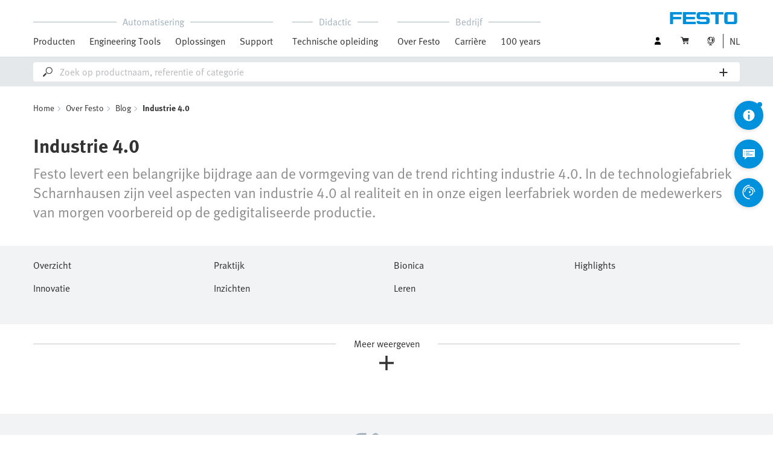

--- FILE ---
content_type: text/html;charset=UTF-8
request_url: https://www.festo.com/be/nl/e/over-festo/blog/industry4-id_9229-834/
body_size: 14059
content:
<!DOCTYPE html>
<html lang="nl-BE">
<head>
    <title>
        Industrie 4.0 - Overzicht | Festo BE</title>

    <meta http-equiv="Content-Type" content="text/html; charset=utf-8"/>
    <meta http-equiv="X-UA-Compatible" content="IE=edge">
    <meta name="viewport" content="width=device-width, initial-scale=1">

    <meta name="author" content="Festo">

    <link rel="canonical" href="https://www.festo.com/be/nl/e/over-festo/blog/industry4-id_9229-834/">
        <link rel="alternate" hreflang="nl-BE" href="https://www.festo.com/be/nl/e/over-festo/blog/industry4-id_9229-834/">
<link rel="alternate" hreflang="bg-BG" href="https://www.festo.com/bg/bg/e/za-festo/blog/industry4-id_9229-834/">
<link rel="alternate" hreflang="cs-CZ" href="https://www.festo.com/cz/cs/e/o-firme-festo/blog/industry4-id_9229-834/">
<link rel="alternate" hreflang="de-AT" href="https://www.festo.com/at/de/e/uber-festo/blog/industry4-id_9229-834/">
<link rel="alternate" hreflang="de-CH" href="https://www.festo.com/ch/de/e/uber-festo/blog/industry4-id_9229-834/">
<link rel="alternate" hreflang="de-DE" href="https://www.festo.com/de/de/e/uber-festo/blog/industry4-id_9229-834/">
<link rel="alternate" hreflang="en-AE" href="https://www.festo.com/ae/en/e/about-festo/blog/industry4-id_9229-834/">
<link rel="alternate" hreflang="en-AT" href="https://www.festo.com/at/en/e/about-festo/blog/industry4-id_9229-834/">
<link rel="alternate" hreflang="en-AU" href="https://www.festo.com/au/en/e/about-festo/blog/industry4-id_9229-834/">
<link rel="alternate" hreflang="en-CA" href="https://www.festo.com/ca/en/e/about-festo/blog/industry4-id_9229-834/">
<link rel="alternate" hreflang="en-CH" href="https://www.festo.com/ch/en/e/about-festo/blog/industry4-id_9229-834/">
<link rel="alternate" hreflang="en-CN" href="https://www.festo.com.cn/cn/en/e/about-festo/blog/industry4-id_9229-834/">
<link rel="alternate" hreflang="en-DE" href="https://www.festo.com/de/en/e/about-festo/blog/industry4-id_9229-834/">
<link rel="alternate" hreflang="en-DK" href="https://www.festo.com/dk/en/e/about-festo/blog/industry4-id_9229-834/">
<link rel="alternate" hreflang="en-EE" href="https://www.festo.com/ee/en/e/about-festo/blog/industry4-id_9229-834/">
<link rel="alternate" hreflang="en-FI" href="https://www.festo.com/fi/en/e/about-festo/blog/industry4-id_9229-834/">
<link rel="alternate" hreflang="en-GB" href="https://www.festo.com/gb/en/e/about-festo/blog/industry4-id_9229-834/">
<link rel="alternate" hreflang="en-GR" href="https://www.festo.com/gr/en/e/about-festo/blog/industry4-id_9229-834/">
<link rel="alternate" hreflang="en-HK" href="https://www.festo.com/hk/en/e/about-festo/blog/industry4-id_9229-834/">
<link rel="alternate" hreflang="en-ID" href="https://www.festo.com/id/en/e/about-festo/blog/industry4-id_9229-834/">
<link rel="alternate" hreflang="en-IE" href="https://www.festo.com/ie/en/e/about-festo/blog/industry4-id_9229-834/">
<link rel="alternate" hreflang="en-IL" href="https://www.festo.com/il/en/e/about-festo/blog/industry4-id_9229-834/">
<link rel="alternate" hreflang="en-IN" href="https://www.festo.com/in/en/e/about-festo/blog/industry4-id_9229-834/">
<link rel="alternate" hreflang="en-LT" href="https://www.festo.com/lt/en/e/about-festo/blog/industry4-id_9229-834/">
<link rel="alternate" hreflang="en-LV" href="https://www.festo.com/lv/en/e/about-festo/blog/industry4-id_9229-834/">
<link rel="alternate" hreflang="en-MY" href="https://www.festo.com/my/en/e/about-festo/blog/industry4-id_9229-834/">
<link rel="alternate" hreflang="en-NO" href="https://www.festo.com/no/en/e/about-festo/blog/industry4-id_9229-834/">
<link rel="alternate" hreflang="en-NZ" href="https://www.festo.com/nz/en/e/about-festo/blog/industry4-id_9229-834/">
<link rel="alternate" hreflang="en-PH" href="https://www.festo.com/ph/en/e/about-festo/blog/industry4-id_9229-834/">
<link rel="alternate" hreflang="en-SE" href="https://www.festo.com/se/en/e/about-festo/blog/industry4-id_9229-834/">
<link rel="alternate" hreflang="en-SG" href="https://www.festo.com/sg/en/e/about-festo/blog/industry4-id_9229-834/">
<link rel="alternate" hreflang="en-TW" href="https://www.festo.com/tw/en/e/about-festo/blog/industry4-id_9229-834/">
<link rel="alternate" hreflang="en-US" href="https://www.festo.com/us/en/e/about-festo/blog/industry4-id_9229-834/">
<link rel="alternate" hreflang="en-ZA" href="https://www.festo.com/za/en/e/about-festo/blog/industry4-id_9229-834/">
<link rel="alternate" hreflang="es-AR" href="https://www.festo.com/ar/es/e/sobre-festo/blog/industry4-id_9229-834/">
<link rel="alternate" hreflang="es-CL" href="https://www.festo.com/cl/es/e/sobre-festo/blog/industry4-id_9229-834/">
<link rel="alternate" hreflang="es-CO" href="https://www.festo.com/co/es/e/sobre-festo/blog/industry4-id_9229-834/">
<link rel="alternate" hreflang="es-ES" href="https://www.festo.com/es/es/e/sobre-festo/blog/industry4-id_9229-834/">
<link rel="alternate" hreflang="es-MX" href="https://www.festo.com/mx/es/e/sobre-festo/blog/industry4-id_9229-834/">
<link rel="alternate" hreflang="es-PE" href="https://www.festo.com/pe/es/e/sobre-festo/blog/industry4-id_9229-834/">
<link rel="alternate" hreflang="fr-BE" href="https://www.festo.com/be/fr/e/a-propos-de-festo/blog/industry4-id_9229-834/">
<link rel="alternate" hreflang="fr-CA" href="https://www.festo.com/ca/fr/e/a-propos-de-festo/blog/industry4-id_9229-834/">
<link rel="alternate" hreflang="fr-CH" href="https://www.festo.com/ch/fr/e/a-propos-de-festo/blog/industry4-id_9229-834/">
<link rel="alternate" hreflang="fr-FR" href="https://www.festo.com/fr/fr/e/a-propos-de-festo/blog/industry4-id_9229-834/">
<link rel="alternate" hreflang="hr-HR" href="https://www.festo.com/hr/hr/e/o-festu/blog/industry4-id_9229-834/">
<link rel="alternate" hreflang="hu-HU" href="https://www.festo.com/hu/hu/e/a-festo-rol/blog/industry4-id_9229-834/">
<link rel="alternate" hreflang="it-CH" href="https://www.festo.com/ch/it/e/informazioni-su-festo/blog/industry4-id_9229-834/">
<link rel="alternate" hreflang="it-IT" href="https://www.festo.com/it/it/e/informazioni-su-festo/blog/industry4-id_9229-834/">
<link rel="alternate" hreflang="ja-JP" href="https://www.festo.com/jp/ja/e/festonituite/blog/industry4-id_9229-834/">
<link rel="alternate" hreflang="ko-KR" href="https://www.festo.com/kr/ko/e/about-festo/blog/industry4-id_9229-834/">
<link rel="alternate" hreflang="nl-NL" href="https://www.festo.com/nl/nl/e/over-festo/blog/industry4-id_9229-834/">
<link rel="alternate" hreflang="pl-PL" href="https://www.festo.com/pl/pl/e/o-festo/blog/industry4-id_9229-834/">
<link rel="alternate" hreflang="pt-BR" href="https://www.festo.com/br/pt/e/sobre-a-festo/blog/industry4-id_9229-834/">
<link rel="alternate" hreflang="pt-PT" href="https://www.festo.com/pt/pt/e/sobre-a-festo/blog/industry4-id_9229-834/">
<link rel="alternate" hreflang="ro-RO" href="https://www.festo.com/ro/ro/e/despre-festo/blog/industry4-id_9229-834/">
<link rel="alternate" hreflang="sk-SK" href="https://www.festo.com/sk/sk/e/o-spolocnosti-festo/blog/industry4-id_9229-834/">
<link rel="alternate" hreflang="sl-SI" href="https://www.festo.com/si/sl/e/o-druzbi-festo/blog/industry4-id_9229-834/">
<link rel="alternate" hreflang="sr-RS" href="https://www.festo.com/rs/sr/e/o-kompaniji-festo/blog/industry4-id_9229-834/">
<link rel="alternate" hreflang="th-TH" href="https://www.festo.com/th/th/e/ekiiywkab-festo/blog/industry4-id_9229-834/">
<link rel="alternate" hreflang="tr-TR" href="https://www.festo.com/tr/tr/e/festo-hakkinda/blog/industry4-id_9229-834/">
<link rel="alternate" hreflang="uk-UA" href="https://www.festo.com/ua/uk/e/pro-festo/blog/industry4-id_9229-834/">
<link rel="alternate" hreflang="vi-VN" href="https://www.festo.com/vn/vi/e/ve-festo/blog/industry4-id_9229-834/">
<link rel="alternate" hreflang="zh-CN" href="https://www.festo.com.cn/cn/zh/e/about-festo/blog/industry4-id_9229-834/">
<link rel="alternate" hreflang="zh-HK" href="https://www.festo.com/hk/zh/e/about-festo/blog/industry4-id_9229-834/">
<link rel="alternate" hreflang="zh-TW" href="https://www.festo.com/tw/zh/e/about-festo/blog/industry4-id_9229-834/">
<meta name="keywords">
<meta name="description" content="Lees meer over industrie 4.0 in de technologiefabriek Scharnhausen of in de leerfabriek.">
<meta name="topics" content="About Festo, Blog, Industry 4.0">
<meta name="robots" content="index,follow">
<link rel="shortcut icon" type="image/x-icon" media="all" href="/media/fox/frontend/img/favicon.ico"/>

    <link rel="stylesheet" type="text/css" href="/media/fox/frontend/css/main_css.css"/>

<link rel="stylesheet" type="text/css" href="https://www.festo.com/fonts/festo.css"/>

<script type="text/javascript">
        // econda: emos3
        window.emos3 = {
            defaults: {
            },
            stored: [],
            send: function (p) { this.stored.push(p); },
            chunksStored: [],
            sendChunks: function (p) { this.chunksStored.push(p); }
        };
        // Festo: datalayer
        var fwaLayer = {
                stored: [],
                chunksStored: [],
            "global":{"systemId":"p","languageId":"nl","countryId":"be"},"page":{"pageType":"magazine page/tag view","globalContentId":"9229-834","contentLabel":"about festo/blog/industry 4.0"},"user":{"role":"anonymous","hasDealerRights":"false","isCertifiedDealer":"false","companyId":"anonymous","contactData":"anonymous"},
            send: function (p) { this.stored.push(p); },
            sendChunks: function (p) { this.chunksStored.push(p); }
        };
    </script>
<script type="text/javascript">
      // Duration in milliseconds to wait while the Kameleoon application file is loaded
      var kameleoonLoadingTimeout = 1000;


      window.kameleoonQueue = window.kameleoonQueue || [];
      window.kameleoonStartLoadTime = new Date().getTime();
      if (! document.getElementById("kameleoonLoadingStyleSheet") && ! window.kameleoonDisplayPageTimeOut)
      {
        var kameleoonS = document.getElementsByTagName("script")[0];
        var kameleoonCc = "* { visibility: hidden !important; background-image: none !important; }";
        var kameleoonStn = document.createElement("style");
        kameleoonStn.type = "text/css";
        kameleoonStn.id = "kameleoonLoadingStyleSheet";
        if (kameleoonStn.styleSheet)
        {
          kameleoonStn.styleSheet.cssText = kameleoonCc;
        }
        else
        {
          kameleoonStn.appendChild(document.createTextNode(kameleoonCc));
        }
        kameleoonS.parentNode.insertBefore(kameleoonStn, kameleoonS);
        window.kameleoonDisplayPage = function(fromEngine)
        {
          if (!fromEngine)
          {
            window.kameleoonTimeout = true;
          }
          if (kameleoonStn.parentNode)
          {
            kameleoonStn.parentNode.removeChild(kameleoonStn);
          }
        };
        window.kameleoonDisplayPageTimeOut = window.setTimeout(window.kameleoonDisplayPage, kameleoonLoadingTimeout);
      }
    </script>
    <script type="text/javascript" src="//5twvwv0qrs.kameleoon.eu/kameleoon.js" async="true"></script>
</head>

<body class="container-body header-container js-header-container"
         data-ckns-cookie-domain="festo.com" 
>

<header class="header js-header js-jump-to-anchor-offset">
    <section class="yCmsContentSlot">
</section><div class="jsx-outdated-browser"
         data-browsers="ie"
         data-show-popup="true"
         data-translations="{&quot;warning&quot;:&quot;Waarschuwing&quot;,&quot;close&quot;:&quot;Sluiten&quot;,&quot;popupHeader&quot;:&quot;U gebruikt een browser die helaas niet meer wordt ondersteund.&quot;,&quot;popupMessage&quot;:&quot;Il sito Web non può essere visualizzato correttamente con il browser in uso. Si prega di aggiornare il browser a una versione corrente. Grazie mille!&quot;,&quot;popupMoreInfoHeader&quot;:&quot;Waarom zou ik mijn browser updaten?&quot;,&quot;popupMoreInfo&quot;:[{&quot;header&quot;:&quot;Betere gebruikerservaring op onze website&quot;,&quot;message&quot;:&quot;Nieuwe technologieën worden niet ondersteund door oudere browsers. De paginas werken vaak niet zoals gewenst of hele delen van de paginas zijn niet zichtbaar.&quot;},{&quot;header&quot;:&quot;Betere veiligheid&quot;,&quot;message&quot;:&quot;Een gecompromitteerde webbrowser kan uw persoonlijke gegevens openbaar maken. Verouderde browsers kunnen ook spyware downloaden die wachtwoorden, creditcardnummers en schermafbeeldingen verzamelt en doorgeeft aan hackers.&quot;},{&quot;header&quot;:&quot;Sneller surfen&quot;,&quot;message&quot;:&quot;De laadtijden van paginas zijn vaak langer op verouderde browsers. Hierdoor wordt surfen op het web trager en kan uw browser soms vastlopen of bevriezen.&quot;}]}">
    </div>
    <script src="/media/fox/react/outdated_browser.js" defer></script>
<nav class="container-fluid container-xl navigation navigation__main">
        <div class="jsx-main-navigation"
     data-translations="{&quot;backText&quot;:&quot;Terug&quot;,&quot;viewAllText&quot;:&quot;Bekijk alles&quot;}"
     data-navigation-url="https://www.festo.com/be/nl/navigation?type=DEFAULT"
     data-url-context="https://www.festo.com/be/nl">
</div>
<script src="/media/fox/react/main_navigation.js" defer></script>
<div class="navigation__aside">
            <div class="meta-navigation">
    <ul class="meta-navigation__items">
        <li class="meta-navigation__item">
    <div class="jsx-account-widget"
         data-csrf-token="a450b763-d955-43f3-9a62-af203b54bd02"
         data-user-id="anonymous">
    </div>
</li>
<script src="/media/fox/react/account_widget.js" defer></script>
<li class="meta-navigation__item">
    <div class="jsx-mini-cart"
         data-url="https://www.festo.com/be/nl/cart/"
         data-entry-count=""
         data-translations="{&quot;loadingSpinner&quot;:&quot;Gegevens worden geladen&quot;,&quot;cart&quot;:&quot;Winkelmandje&quot;}"
         data-fwa-elements-id="elements/{pageIdPlaceholder}/head/navigation/1/meta/winkelmandje/2"
        >
    </div>
    <script src="/media/fox/react/mini_cart.js" defer></script>
</li>

<li class="meta-navigation__item"> <!-- //NOSONAR -->
    <div class="jsx-language-switch"
         data-current-country-full-name="Belgium"
         data-current-country-short-code="BE"
         data-country-switch-fwa-elements-id="elements/{pageIdPlaceholder}/head/navigation/1/meta/belgium/3"
         data-switch-country-url="https://www.festo.com/countryselection"
         data-user-type=""
         data-language-switch="{&quot;currentLanguageShortCode&quot;:&quot;NL&quot;,&quot;languageSwitchOptionsList&quot;:[{&quot;languageFullName&quot;:&quot;Français&quot;,&quot;url&quot;:&quot;https://www.festo.com/be/fr/languageSwitch/?url=/e/a-propos-de-festo/blog/industry4-id_9229-834/&quot;,&quot;isSelected&quot;:false,&quot;analyticsTrackingDetail&quot;:&quot;nl_fr&quot;,&quot;fwaElementsId&quot;:&quot;elements/{pageIdPlaceholder}/head/navigation/1/meta navigation/français/1&quot;},{&quot;languageFullName&quot;:&quot;Nederlands&quot;,&quot;url&quot;:&quot;https://www.festo.com/be/nl/languageSwitch/?url=/e/over-festo/blog/industry4-id_9229-834/&quot;,&quot;isSelected&quot;:true,&quot;analyticsTrackingDetail&quot;:&quot;&quot;,&quot;fwaElementsId&quot;:&quot;elements/{pageIdPlaceholder}/head/navigation/1/meta navigation/nederlands/2&quot;}]}"
         data-wrong-base-store-tooltip=""></div>
    <script src="/media/fox/react/language_switch.js" defer></script>
</li>
</ul>
</div>
<a href="https://www.festo.com/be/nl/" class="logo navigation__logo" data-fwa-elements-id="elements/{pageIdPlaceholder}/head/navigation/1/meta/festo logo/4">
            

<img width="120px" height="20px" src="/media/fox/frontend/img/svg/logo_blue.svg" alt="#"/>
</a>
    </div>
    </nav>

    <div class="jsx-search-bar search"
     data-analytics="true"
     data-csrf-token="a450b763-d955-43f3-9a62-af203b54bd02"
     data-search-term=""
     data-settings="{&quot;delay&quot;:&quot;500&quot;,&quot;minChars&quot;:&quot;2&quot;,&quot;moduleType&quot;:&quot;&quot;,&quot;isCartPage&quot;:&quot;false&quot;,&quot;didacticTabSearchActive&quot;:&quot;&quot;,&quot;isProductKey&quot;:&quot;false&quot;,&quot;isOrderId&quot;:&quot;false&quot;}"
     data-urls=""
     data-is-user-type-e-procurement="false"
     data-free-text-search=""
     data-user="{&quot;type&quot;:&quot;ANONYMOUS&quot;,&quot;userUpgradeAllowed&quot;:false,&quot;userUpgradePending&quot;:false}"
>
</div>
<script src="/media/fox/react/search_bar.js" defer></script>
</header>
<div class="page-overlay page-overlay--opaque js-page-overlay"></div>
<div class="loading-spinner hidden js-loading-spinner">
    <div class="loading-spinner__overlay"></div>
    <div class="loading-spinner__container">
        <div class="loading-spinner__circle-container">
            <div class="loading-spinner__circle-fist"></div>
            <div class="loading-spinner__circle-second"></div>
            <div class="loading-spinner__circle-third"></div>
            <div class="loading-spinner__circle-fourth"></div>
        </div>
        <div class="loading-spinner__text">Gegevens worden geladen</div>
    </div>
</div>
<div class="jsx-header-slider" data-slides="[]" data-restrictions="[]" data-zoom="true"
     data-header-slider-duration="2000"></div>
<script src="/media/fox/react/header_slider.js" defer></script>
<div class="breadcrumb">

		<div class="container-fluid">
			<div class="row">
				<div class="col-xs-12">
					<ol class="breadcrumb__items">
                        <li class="breadcrumb-item">
                                <p class="breadcrumb-item__text">
									<a href="https://www.festo.com/be/nl/" class="breadcrumb-item__link"
									   data-fwa-elements-id="elements/{pageIdPlaceholder}/body/navigation/1/breadcrumb/home/1"
									>Home</a>
                                </p>
                            </li>
							<li class="breadcrumb-item">
								<p class="breadcrumb-item__text">
									<a href="https://www.festo.com/be/nl/e/over-festo-id_3847/" class="breadcrumb-item__link"
											   data-fwa-elements-id="elements/{pageIdPlaceholder}/body/navigation/1/breadcrumb/over festo/2">Over Festo</a>
										</p>
							</li>
						<li class="breadcrumb-item">
								<p class="breadcrumb-item__text">
									<a href="https://www.festo.com/be/nl/e/over-festo/blog-id_177025/" class="breadcrumb-item__link"
											   data-fwa-elements-id="elements/{pageIdPlaceholder}/body/navigation/1/breadcrumb/blog/3">Blog</a>
										</p>
							</li>
						<li class="breadcrumb-item">
								<p class="breadcrumb-item__text">
									Industrie 4.0</p>
							</li>
						</ol>
				</div>
			</div>
		</div>
	</div>

			<!-- headline & intro -->
			<section class="container-fluid">
			  <div class="row">
			    <div class="col-xs-12">
			      	<h1 class="main-headline">Industrie 4.0</h1>
					      <div class="intro">
					        <p>
					        Festo levert een belangrijke bijdrage aan de vormgeving van de trend richting industrie 4.0. In de technologiefabriek Scharnhausen zijn veel aspecten van industrie 4.0 al realiteit en in onze eigen leerfabriek worden de medewerkers van morgen voorbereid op de gedigitaliseerde productie.
					        </p>
					      </div>
			    </div>
			  </div>
			</section>
		<section class="yCmsContentSlot">

				<a id="magazine_uebersichtsseite__tags" name="magazine_uebersichtsseite__tags"></a>
	        <section>
	      <div class="magazine-articles">
	        <div class="container-fluid">
	            <div class="row">
	              <div class="col-xs-12">
	                <div class="accordion__element toggle-module tag-filters js-tag-filters">
	                  <div class="accordion-toggle tag-filters__toggle visible-xs">
	                    <div class="paragraph-headline accordion-toggle__text tag-filters__toggle-text js-toggle">
	                        <div class="accordion-toggle__text--show">Weergeven</div>
	                        <div class="accordion-toggle__text--hide">Verbergen</div>
	                        <div class="accordion-toggle__icons tag-filters__toggle-icons">
	                          <span class="icon-arrow-down toggle-icon accordion-toggle__icon tag-filters__toggle-icon"></span>
	                          <span class="icon-arrow-up toggle-icon accordion-toggle__icon tag-filters__toggle-icon"></span>
	                        </div>
	                    </div>
	                  </div>
	                  <div class="row toggle-module__content accordion__content tag-filters__content">
							<a href="https://www.festo.com/be/nl/e/over-festo/blog-id_177025/" title="Overzicht" class="col-xs-12 col-sm-6 col-md-3 tag-filters__filter overline"  >Overzicht</a>
							<a href="https://www.festo.com/be/nl/e/over-festo/blog/in-practice-id_9229-65/" title="Praktijk" class="col-xs-12 col-sm-6 col-md-3 tag-filters__filter overline"  >Praktijk</a>
							<a href="https://www.festo.com/be/nl/e/over-festo/blog/bionics-id_9229-66/" title="Bionica" class="col-xs-12 col-sm-6 col-md-3 tag-filters__filter overline"  >Bionica</a>
							<a href="https://www.festo.com/be/nl/e/over-festo/blog/highlights-id_9229-68/" title="Highlights" class="col-xs-12 col-sm-6 col-md-3 tag-filters__filter overline"  >Highlights</a>
							<a href="https://www.festo.com/be/nl/e/over-festo/blog/innovation-id_9229-69/" title="Innovatie" class="col-xs-12 col-sm-6 col-md-3 tag-filters__filter overline"  >Innovatie</a>
							<a href="https://www.festo.com/be/nl/e/over-festo/blog/insights-id_9229-64/" title="Inzichten" class="col-xs-12 col-sm-6 col-md-3 tag-filters__filter overline"  >Inzichten</a>
							<a href="https://www.festo.com/be/nl/e/over-festo/blog/learning-id_9229-67/" title="Leren" class="col-xs-12 col-sm-6 col-md-3 tag-filters__filter overline"  >Leren</a>
	                  </div>
	                  <div class="toggle module-toggle tag-filters__toggle visible-sm js-toggle">
                        <span class="module-toggle__text module-toggle__text--show tag-filters__toggle-text">Weergeven<span class="icon-plus module-toggle__icon"></span></span>
                        <span class="module-toggle__text module-toggle__text--hide tag-filters__toggle-text">Verbergen<span class="icon-minus module-toggle__icon"></span></span>
	                  </div>
	                </div>
	              </div>
				</div>
				<div class="row">
					<div class=" js-load-more-module js-lazy-load" data-batch-size="12" data-module-id="filtered-articles-0">
<div class="col-xs-12 col-sm-6 col-md-4 magazine-articles__article hidden js-load-more-item">
	<div class="journal-teaser">
			<a href="https://www.festo.com/be/nl/e/over-festo/blog/innovation/ai-maakt-voorspellend-onderhoud-in-de-productie-mogelijk-id_2018896/" title="Voorspellend onderhoud in de productie" target="_self"  > <picture> <source srcset="https://www.festo.com/media/cms/central/media/mam_upload/Industrial_Transformation-04-OEE_fix444x250.webp" width="444" height="250" media="(min-width:444px)" /> <img class="seo-content-image-aspect-ratio journal-teaser__image" alt="AI verhoogt de OEE en vermindert ongeplande stilstand en rework." src="https://www.festo.com/media/cms/central/media/mam_upload/Industrial_Transformation-04-OEE_fix444x250.webp" width="444" height="250" onError="this.className='seo-content-image-aspect-ratio journal-teaser__image'"; /> </picture> <div class="journal-teaser__text-content"> <p class="copytext journal-teaser__title"> Innovatie </p> <p class="sub-headline journal-teaser__headline js-shave-client"> Voorspellend onderhoud in de productie </p> <p class="copytext journal-teaser__description js-shave-client" style=""> In tijden van toenemende concurrentie, kostendruk en een tekort aan geschoolde arbeidskrachten is het cruciaal om snel en flexibel te reageren op veranderende omstandigheden. Gelukkig is er een oplossing om de effectiviteit te vergroten: voorspellend onderhoud. Ontdek, met cilinders als voorbeeld, hoe voorspellend onderhoud belangrijke cijfers zoals de totale effectiviteit van apparatuur (OEE) kan verbeteren en zo uw succes op lange termijn kan garanderen. </p> <span class="text-link">Meer lezen</span> </div> </a>
			<div class="journal-teaser__tags">
                <a href="https://www.festo.com/be/nl/e/over-festo/blog/industry4-id_9229-834/" title="Industrie 4.0" class="text-link" target="_self"  >&#35;Industrie 4.0</a>
			</div>
	</div>
</div>
<div class="col-xs-12 col-sm-6 col-md-4 magazine-articles__article hidden js-load-more-item">
	<div class="journal-teaser">
			<a href="https://www.festo.com/be/nl/e/over-festo/blog/innovation/ai-in-de-productie-waar-bedrijven-op-moeten-letten-id_2009683/" title="AI in industrie: waar bedrijven op moeten letten" target="_self"  > <picture> <source srcset="https://www.festo.com/media/cms/central/media/mam_upload/Industrial_Transformation-01-Data-Overlay_fix444x250.webp" width="444" height="250" media="(min-width:444px)" /> <img class="seo-content-image-aspect-ratio journal-teaser__image" alt="AI in productie" src="https://www.festo.com/media/cms/central/media/mam_upload/Industrial_Transformation-01-Data-Overlay_fix444x250.webp" width="444" height="250" onError="this.className='seo-content-image-aspect-ratio journal-teaser__image'"; /> </picture> <div class="journal-teaser__text-content"> <p class="copytext journal-teaser__title"> Innovatie </p> <p class="sub-headline journal-teaser__headline js-shave-client"> AI in industrie: waar bedrijven op moeten letten </p> <p class="copytext journal-teaser__description js-shave-client" style=""> Hoe wordt kunstmatige intelligentie (AI) volgens jou gebruikt in de industrie? En wat zijn de aspecten waarmee volgens u rekening moet worden gehouden bij het implementeren van AI? In dit artikel leggen we uit waarom het de moeite waard is om AI te gebruiken en waar je tijdens het proces op moet letten; we geven je ook voorbeelden uit de praktijk en een stapsgewijze handleiding. Ontdek of je zelf een AI-oplossing moet ontwikkelen of er een moet kopen in onze gids voor zelf maken of kopen. </p> <span class="text-link">Meer lezen</span> </div> </a>
			<div class="journal-teaser__tags">
                <a href="https://www.festo.com/be/nl/e/over-festo/blog/industry4-id_9229-834/" title="Industrie 4.0" class="text-link" target="_self"  >&#35;Industrie 4.0</a>
			</div>
	</div>
</div>
<div class="col-xs-12 col-sm-6 col-md-4 magazine-articles__article hidden js-load-more-item">
	<div class="journal-teaser">
			<a href="https://www.festo.com/be/nl/e/over-festo/blog/innovation/efficient-onderhoudsmanagement-met-een-cmms-id_1932906/" title="Efficiënt onderhoudsmanagement met een CMMS" target="_self"  > <picture> <source srcset="https://www.festo.com/media/cms/central/media/mam_upload/Smartenance_fix444x250.webp" width="444" height="250" media="(min-width:444px)" type="image/webp" /> <source srcset="https://www.festo.com/media/cms/central/media/mam_upload/Smartenance_fix444x250.jpg" width="444" height="250" media="(min-width:444px)" /> <img class="seo-content-image-aspect-ratio journal-teaser__image" alt="Festo AX Smartenance: Efficiënt onderhoudsmanagement met een tablet met CMMS-software" src="https://www.festo.com/media/cms/central/media/mam_upload/Smartenance_fix444x250.jpg" width="444" height="250" onError="this.className='seo-content-image-aspect-ratio journal-teaser__image'"; /> </picture> <div class="journal-teaser__text-content"> <p class="copytext journal-teaser__title"> Innovatie </p> <p class="sub-headline journal-teaser__headline js-shave-client"> Efficiënt onderhoudsmanagement met een CMMS </p> <p class="copytext journal-teaser__description js-shave-client" style=""> Een Computerised Maintenance Management System (CMMS) kan van cruciaal belang zijn voor een efficiënt onderhoudsteam in een productiegerichte omgeving om een soepele werking te garanderen en stilstand tot een minimum te beperken. </p> <span class="text-link">Meer lezen</span> </div> </a>
			<div class="journal-teaser__tags">
                <a href="https://www.festo.com/be/nl/e/over-festo/blog/industry4-id_9229-834/" title="Industrie 4.0" class="text-link" target="_self"  >&#35;Industrie 4.0</a>
			</div>
	</div>
</div>
<div class="col-xs-12 col-sm-6 col-md-4 magazine-articles__article hidden js-load-more-item">
	<div class="journal-teaser">
			<a href="https://www.festo.com/be/nl/e/over-festo/blog/innovation/onderhoud-optimaliseren-alle-info-voor-onderhoudsmonteurs-id_1960684/" title="Onderhoud optimaliseren: tips onderhoudsmonteurs " target="_self"  > <picture> <source srcset="https://www.festo.com/media/cms/central/media/mam_upload/Industrial_Transformation_06_fix444x250.webp" width="444" height="250" media="(min-width:444px)" /> <img class="seo-content-image-aspect-ratio journal-teaser__image" alt="Festo AX Smartenance: Tips voor onderhoudsmonteurs" src="https://www.festo.com/media/cms/central/media/mam_upload/Industrial_Transformation_06_fix444x250.webp" width="444" height="250" onError="this.className='seo-content-image-aspect-ratio journal-teaser__image'"; /> </picture> <div class="journal-teaser__text-content"> <p class="copytext journal-teaser__title"> Innovatie </p> <p class="sub-headline journal-teaser__headline js-shave-client"> Onderhoud optimaliseren: tips onderhoudsmonteurs </p> <p class="copytext journal-teaser__description js-shave-client" style=""> Ze worden elke dag met veel uitdagingen geconfronteerd. Je plant en voert onderhoudswerkzaamheden uit. Je documenteert deze ook en herstelt fouten. De eisen zijn gevarieerd en veeleisend. Vooral activiteiten die steeds herhaald worden en het effectief benutten van eerdere problemen zijn vaak knelpunten. Elke onnodige actie, elk gemist stukje informatie leidt tot stilstand en productieverlies. Dit valt niet in goede aarde bij het management. Het goede nieuws is dat dit beter kan - met een digitale onderhoudsmanager. </p> <span class="text-link">Meer lezen</span> </div> </a>
			<div class="journal-teaser__tags">
                <a href="https://www.festo.com/be/nl/e/over-festo/blog/industry4-id_9229-834/" title="Industrie 4.0" class="text-link" target="_self"  >&#35;Industrie 4.0</a>
			</div>
	</div>
</div>
<div class="col-xs-12 col-sm-6 col-md-4 magazine-articles__article hidden js-load-more-item">
	<div class="journal-teaser">
			<a href="https://www.festo.com/be/nl/e/over-festo/blog/innovation/efficient-reserveonderdeel-storing-en-onderhoudsmanagement-id_1960704/" title="Reserveonderdeel-, storings-, onderhoudsmanagement" target="_self"  > <picture> <source srcset="https://www.festo.com/media/cms/central/media/mam_upload/Smartenance_iPad_plus_person_at_VUVG_assembly_line_87072_fix444x250.webp" width="444" height="250" media="(min-width:444px)" /> <img class="seo-content-image-aspect-ratio journal-teaser__image" alt="Festo AX Smartenance: reserveonderdeel-, storing- en onderhoudsmanagement tablet met AX Smartenance, werknemer voor de installatie rechts op de achtergrond" src="https://www.festo.com/media/cms/central/media/mam_upload/Smartenance_iPad_plus_person_at_VUVG_assembly_line_87072_fix444x250.webp" width="444" height="250" onError="this.className='seo-content-image-aspect-ratio journal-teaser__image'"; /> </picture> <div class="journal-teaser__text-content"> <p class="copytext journal-teaser__title"> Innovatie </p> <p class="sub-headline journal-teaser__headline js-shave-client"> Reserveonderdeel-, storings-, onderhoudsmanagement </p> <p class="copytext journal-teaser__description js-shave-client" style=""> Efficiëntie is de sleutel tot succes in industrieel onderhoud. Stilstand en uitval van machines zijn frustrerend en veroorzaken hoge kosten. Ze hebben ook een grote invloed op het hele bedrijf. Slechts één uur ongeplande machinestilstand in een productiebedrijf kan leiden tot een verlies van ongeveer 220.000 euro. Er worden ook kosten gemaakt in verband met het onderzoek en de identificatie van de fout. </p> <span class="text-link">Meer lezen</span> </div> </a>
			<div class="journal-teaser__tags">
                <a href="https://www.festo.com/be/nl/e/over-festo/blog/industry4-id_9229-834/" title="Industrie 4.0" class="text-link" target="_self"  >&#35;Industrie 4.0</a>
			</div>
	</div>
</div>
<div class="col-xs-12 col-sm-6 col-md-4 magazine-articles__article hidden js-load-more-item">
	<div class="journal-teaser">
			<a href="https://www.festo.com/be/nl/e/over-festo/blog/innovation/instandhoudings-kpi-s-met-cmms-id_1933169/" title="Hoe instandhoudings-KPI's verbeteren met CMMS" target="_self"  > <picture> <source srcset="https://www.festo.com/media/cms/central/media/mam_upload/Industrial_Transformation-02-predictive_maintenance_fix444x250.webp" width="444" height="250" media="(min-width:444px)" /> <img class="seo-content-image-aspect-ratio journal-teaser__image" alt="Festo AX Smartenance: verbeter instandhoudings-KPI's met CMMS" src="https://www.festo.com/media/cms/central/media/mam_upload/Industrial_Transformation-02-predictive_maintenance_fix444x250.webp" width="444" height="250" onError="this.className='seo-content-image-aspect-ratio journal-teaser__image'"; /> </picture> <div class="journal-teaser__text-content"> <p class="copytext journal-teaser__title"> Innovatie </p> <p class="sub-headline journal-teaser__headline js-shave-client"> Hoe instandhoudings-KPI's verbeteren met CMMS </p> <p class="copytext journal-teaser__description js-shave-client" style=""> KPI's voor instandhouding (Key Performance Indicators) spelen een doorslaggevende rol bij het evalueren van de prestaties en efficiëntie van instandhouding sprocessen. Een Computerized Maintenance Management System (CMMS) biedt een oplossing om deze KPI's te verbeteren en de instandhoudingsprestaties te optimaliseren. In dit artikel bespreken we de voordelen van een CMMS voor de verbetering van KPI's voor instandhouding (MTBF/MTTR/OEE) en leggen we uit hoe het je kan helpen je doelen te bereiken. </p> <span class="text-link">Meer lezen</span> </div> </a>
			<div class="journal-teaser__tags">
                <a href="https://www.festo.com/be/nl/e/over-festo/blog/industry4-id_9229-834/" title="Industrie 4.0" class="text-link" target="_self"  >&#35;Industrie 4.0</a>
			</div>
	</div>
</div>
<div class="col-xs-12 col-sm-6 col-md-4 magazine-articles__article hidden js-load-more-item">
	<div class="journal-teaser">
			<a href="https://www.festo.com/be/nl/e/over-festo/blog/in-practice/op-weg-naar-industrie-4-0-id_1278878/" title="Cellro helpt klanten naar Industrie 4.0" target="_self"  > <picture> <source srcset="https://www.festo.com/media/cms/media/editorial/img/other_web_pages_pictures/Header_Fox_correct_fix444x250.webp" width="444" height="250" media="(min-width:444px)" type="image/webp" /> <source srcset="https://www.festo.com/media/cms/media/editorial/img/other_web_pages_pictures/Header_Fox_correct_fix444x250.jpg" width="444" height="250" media="(min-width:444px)" /> <img class="seo-content-image-aspect-ratio journal-teaser__image" alt="Cellro helpt klanten in overgang naar Industrie 4.0" src="https://www.festo.com/media/cms/media/editorial/img/other_web_pages_pictures/Header_Fox_correct_fix444x250.jpg" width="444" height="250" onError="this.className='seo-content-image-aspect-ratio journal-teaser__image'"; /> </picture> <div class="journal-teaser__text-content"> <p class="copytext journal-teaser__title"> Praktijk </p> <p class="sub-headline journal-teaser__headline js-shave-client"> Cellro helpt klanten naar Industrie 4.0 </p> <p class="copytext journal-teaser__description js-shave-client" style=""> In zijn ambitie om zijn automatiseringsoplossingen voor cnc-machines naar het niveau van Industrie 4.0 en verder te brengen, nam Cellro de hardware en software van zijn systemen nauwkeurig onder de loep. Er volgde een fikse transitie waarin een voorname rol is weggelegd voor de Motion Terminal van Festo. </p> <span class="text-link">Meer lezen</span> </div> </a>
			<div class="journal-teaser__tags">
                <a href="https://www.festo.com/be/nl/e/over-festo/blog/industry4-id_9229-834/" title="Industrie 4.0" class="text-link" target="_self"  >&#35;Industrie 4.0</a>
                <a href="https://www.festo.com/be/nl/e/over-festo/blog/robotics-id_9229-1153/" title="Robotica" class="text-link" target="_self"  >&#35;Robotica</a>
                <a href="https://www.festo.com/be/nl/e/over-festo/blog/benelux-blogs-id_9229-l320/" title="Blogs" class="text-link" target="_self"  >&#35;Blogs</a>
			</div>
	</div>
</div>
<div class="col-xs-12 col-sm-6 col-md-4 magazine-articles__article hidden js-load-more-item">
	<div class="journal-teaser">
			<a href="" title="L'Oréal en Festo, een unieke strategische visie" target="_self"  > <picture> <source srcset="https://www.festo.com/media/cms/media/editorial/img/trends/Step_controle_fix444x250.webp" width="444" height="250" media="(min-width:444px)" type="image/webp" /> <source srcset="https://www.festo.com/media/cms/media/editorial/img/trends/Step_controle_fix444x250.png" width="444" height="250" media="(min-width:444px)" /> <img class="seo-content-image-aspect-ratio journal-teaser__image" alt="L'Oréal en Festo" src="https://www.festo.com/media/cms/media/editorial/img/trends/Step_controle_fix444x250.png" width="444" height="250" onError="this.className='seo-content-image-aspect-ratio journal-teaser__image'"; /> </picture> <div class="journal-teaser__text-content"> <p class="copytext journal-teaser__title"> Praktijk </p> <p class="sub-headline journal-teaser__headline js-shave-client"> L'Oréal en Festo, een unieke strategische visie </p> <p class="copytext journal-teaser__description js-shave-client" style=""> L'Oréal, gevestigd in Libramont sinds 1975, is gespecialiseerd in de productie en verpakking van haarkleuring en haarverzorgingskits voor de Europese consumentenmarkt. Deze productielocatie, een pionier op het gebied van duurzame ontwikkeling, heeft als voorkeurspartner van Festo net de energie-efficiëntiemodule MSE6-E2M warm onthaald. </p> <span class="text-link">Meer lezen</span> </div> </a>
			<div class="journal-teaser__tags">
                <a href="https://www.festo.com/be/nl/e/over-festo/blog/industry4-id_9229-834/" title="Industrie 4.0" class="text-link" target="_self"  >&#35;Industrie 4.0</a>
                <a href="https://www.festo.com/be/nl/e/over-festo/blog/benelux-blogs-id_9229-l320/" title="Blogs" class="text-link" target="_self"  >&#35;Blogs</a>
			</div>
	</div>
</div>
<div class="col-xs-12 col-sm-6 col-md-4 magazine-articles__article hidden js-load-more-item">
	<div class="journal-teaser">
			<a href="https://www.festo.com/be/nl/e/over-festo/blog/in-practice/digitale-netwerken-id_840387/" title="Haalbare stappen naar digitale netwerken" target="_self"  > <picture> <source srcset="https://www.festo.com/media/cms/central/media/editorial/img/Kernprogramm-500-Zylinder-tanzen-synchron-720p_fix444x250.webp" width="444" height="250" media="(min-width:444px)" type="image/webp" /> <source srcset="https://www.festo.com/media/cms/central/media/editorial/img/Kernprogramm-500-Zylinder-tanzen-synchron-720p_fix444x250.jpg" width="444" height="250" media="(min-width:444px)" /> <img class="seo-content-image-aspect-ratio journal-teaser__image" alt="valve overview" src="https://www.festo.com/media/cms/central/media/editorial/img/Kernprogramm-500-Zylinder-tanzen-synchron-720p_fix444x250.jpg" width="444" height="250" onError="this.className='seo-content-image-aspect-ratio journal-teaser__image'"; /> </picture> <div class="journal-teaser__text-content"> <p class="copytext journal-teaser__title"> Praktijk </p> <p class="sub-headline journal-teaser__headline js-shave-client"> Haalbare stappen naar digitale netwerken </p> <p class="copytext journal-teaser__description js-shave-client" style=""> De vele mogelijkheden die er vandaag bestaan op het vlak van industriële netwerken, met elk hun specifieke voor- en nadelen, maken het er niet altijd eenvoudiger op om de juiste keuze te maken inzake connectietechnologie. De macht der gewoonte is voor velen nog een bijkomend argument om het voorlopig dan maar op klassieke één-op-één bekabeling bekabeling te houden. In dit artikel overlopen we een aantal goede argumenten en haalbare oplossingen om de stap naar digitale netwerken te zetten en zo reeds vandaag al klaar te zijn voor het welbesproken Industry 4.0. </p> <span class="text-link">Meer lezen</span> </div> </a>
			<div class="journal-teaser__tags">
                <a href="https://www.festo.com/be/nl/e/over-festo/blog/industry4-id_9229-834/" title="Industrie 4.0" class="text-link" target="_self"  >&#35;Industrie 4.0</a>
                <a href="https://www.festo.com/be/nl/e/over-festo/blog/benelux-blogs-id_9229-l320/" title="Blogs" class="text-link" target="_self"  >&#35;Blogs</a>
			</div>
	</div>
</div>
<div class="col-xs-12 col-sm-6 col-md-4 magazine-articles__article hidden js-load-more-item">
	<div class="journal-teaser">
			<a href="https://www.festo.com/be/nl/e/over-festo/blog/in-practice/elektropneumatische-schema-s-in-een-handomdraai-id_806327/" title="Elektropneumatische schema’s in een handomdraai" target="_self"  > <picture> <source srcset="https://www.festo.com/media/cms/media/editorial/img/trends/EPLAN_Fluid_image_fix444x250.webp" width="444" height="250" media="(min-width:444px)" type="image/webp" /> <source srcset="https://www.festo.com/media/cms/media/editorial/img/trends/EPLAN_Fluid_image_fix444x250.jpg" width="444" height="250" media="(min-width:444px)" /> <img class="seo-content-image-aspect-ratio journal-teaser__image" alt=" eplan_macros_festo" src="https://www.festo.com/media/cms/media/editorial/img/trends/EPLAN_Fluid_image_fix444x250.jpg" width="444" height="250" onError="this.className='seo-content-image-aspect-ratio journal-teaser__image'"; /> </picture> <div class="journal-teaser__text-content"> <p class="copytext journal-teaser__title"> Praktijk </p> <p class="sub-headline journal-teaser__headline js-shave-client"> Elektropneumatische schema’s in een handomdraai </p> <p class="copytext journal-teaser__description js-shave-client" style=""> Het opstellen van het elektropneumatisch schema van een ventieleiland kost wel wat tijd; van enkele uren (voor het meeste eenvoudige) tot meerdere dagen (voor het meest complexe). Een karwei dat machinebouwers steeds minder makkelijk naast zich kunnen neerleggen. Schema’s zijn cruciaal voor wie de stap wil zetten naar predictive maintenance. Maar het kan sneller. Veel sneller. Met Schematic Solutions krijgen ze in slechts enkele minuten een volledig foutloze, normconforme EPLAN documentatie. Klaar voor gebruik voor ongeveer 80 euro. </p> <span class="text-link">Meer lezen</span> </div> </a>
			<div class="journal-teaser__tags">
                <a href="https://www.festo.com/be/nl/e/over-festo/blog/industry4-id_9229-834/" title="Industrie 4.0" class="text-link" target="_self"  >&#35;Industrie 4.0</a>
                <a href="https://www.festo.com/be/nl/e/over-festo/blog/benelux-blogs-id_9229-l320/" title="Blogs" class="text-link" target="_self"  >&#35;Blogs</a>
			</div>
	</div>
</div>
<div class="col-xs-12 col-sm-6 col-md-4 magazine-articles__article hidden js-load-more-item">
	<div class="journal-teaser">
			<a href="https://www.festo.com/be/nl/e/over-festo/blog/in-practice/smartenance-id_673970/" title="Software kiezen voor machineonderhoud" target="_self"  > <picture> <source srcset="https://www.festo.com/media/cms/media/nl/editorial/img/trends/Blog_BNL_smartenance_machine_view_1_NL_fix444x250.webp" width="444" height="250" media="(min-width:444px)" type="image/webp" /> <source srcset="https://www.festo.com/media/cms/media/nl/editorial/img/trends/Blog_BNL_smartenance_machine_view_1_NL_fix444x250.jpg" width="444" height="250" media="(min-width:444px)" /> <img class="seo-content-image-aspect-ratio journal-teaser__image" alt="smartenance" src="https://www.festo.com/media/cms/media/nl/editorial/img/trends/Blog_BNL_smartenance_machine_view_1_NL_fix444x250.jpg" width="444" height="250" onError="this.className='seo-content-image-aspect-ratio journal-teaser__image'"; /> </picture> <div class="journal-teaser__text-content"> <p class="copytext journal-teaser__title"> Inzichten </p> <p class="sub-headline journal-teaser__headline js-shave-client"> Software kiezen voor machineonderhoud </p> <p class="copytext journal-teaser__description js-shave-client" style=""> Onderhoud op basis van papieren planningen of Excel-lijsten is arbeidsintensief en foutgevoelig. De onderhoudsmonteur van nú maakt gebruik van handige apps en softwaretools waarmee onderhoud efficiënt en precies op het juiste moment is uit te voeren. Diverse tools geven daarbij online toegang tot alle benodigde machinegerelateerde informatie en de onderhoudsplanning. Maar op welke zaken moet je eigenlijk letten bij het selecteren van zo’n tool? In deze blog zetten we de aandachtspunten uiteen en doen we suggesties. </p> <span class="text-link">Meer lezen</span> </div> </a>
			<div class="journal-teaser__tags">
                <a href="https://www.festo.com/be/nl/e/over-festo/blog/industry4-id_9229-834/" title="Industrie 4.0" class="text-link" target="_self"  >&#35;Industrie 4.0</a>
                <a href="https://www.festo.com/be/nl/e/over-festo/blog/benelux-blogs-id_9229-l320/" title="Blogs" class="text-link" target="_self"  >&#35;Blogs</a>
			</div>
	</div>
</div>
<div class="col-xs-12 col-sm-6 col-md-4 magazine-articles__article hidden js-load-more-item">
	<div class="journal-teaser">
			<a href="https://www.festo.com/be/nl/e/over-festo/blog/in-practice/digitaliseren-met-cpx-ap-i-id_647063/" title="Eenvoudig digitaliseren met CPX API-I " target="_self"  > <picture> <source srcset="https://www.festo.com/media/cms/central/media/mam_upload/CJ_RemoteIO_Use-case_CPX-AP-I-01_5303x3491_fix444x250.webp" width="444" height="250" media="(min-width:444px)" /> <img class="seo-content-image-aspect-ratio journal-teaser__image" alt="CPX-AP-I" src="https://www.festo.com/media/cms/central/media/mam_upload/CJ_RemoteIO_Use-case_CPX-AP-I-01_5303x3491_fix444x250.webp" width="444" height="250" onError="this.className='seo-content-image-aspect-ratio journal-teaser__image'"; /> </picture> <div class="journal-teaser__text-content"> <p class="copytext journal-teaser__title"> Praktijk </p> <p class="sub-headline journal-teaser__headline js-shave-client"> Eenvoudig digitaliseren met CPX API-I </p> <p class="copytext journal-teaser__description js-shave-client" style=""> Machines geschikt maken voor de toekomst betekent digitaliseren. Met de diverse communicatieprotocollen en dito aansturingsmogelijkheden is dat niet altijd eenvoudig. Hoe zorg je ervoor dat alle componenten met elkaar en het bovenliggende besturingssysteem kunnen (blijven) communiceren zonder hiervoor een hele topologie opnieuw in te richten? Festo biedt een oplossing met de CPX-AP-I; een IP65/67 I/O platform. </p> <span class="text-link">Meer lezen</span> </div> </a>
			<div class="journal-teaser__tags">
                <a href="https://www.festo.com/be/nl/e/over-festo/blog/industry4-id_9229-834/" title="Industrie 4.0" class="text-link" target="_self"  >&#35;Industrie 4.0</a>
                <a href="https://www.festo.com/be/nl/e/over-festo/blog/benelux-blogs-id_9229-l320/" title="Blogs" class="text-link" target="_self"  >&#35;Blogs</a>
			</div>
	</div>
</div>
<div class="col-xs-12 col-sm-6 col-md-4 magazine-articles__article hidden js-load-more-item">
	<div class="journal-teaser">
			<a href="https://www.festo.com/be/nl/e/over-festo/blog/in-practice/retrofitten-met-vtem-id_643647/" title="Retrofitten met VTEM verhoogt productiviteit" target="_self"  > <picture> <source srcset="https://www.festo.com/media/cms/media/editorial/img/trends/festo-motion-terminal-vtem_20821c_42_fix444x250.webp" width="444" height="250" media="(min-width:444px)" type="image/webp" /> <source srcset="https://www.festo.com/media/cms/media/editorial/img/trends/festo-motion-terminal-vtem_20821c_42_fix444x250.jpg" width="444" height="250" media="(min-width:444px)" /> <img class="seo-content-image-aspect-ratio journal-teaser__image" alt="VTEM Motion Terminal" src="https://www.festo.com/media/cms/media/editorial/img/trends/festo-motion-terminal-vtem_20821c_42_fix444x250.jpg" width="444" height="250" onError="this.className='seo-content-image-aspect-ratio journal-teaser__image'"; /> </picture> <div class="journal-teaser__text-content"> <p class="copytext journal-teaser__title"> Innovatie </p> <p class="sub-headline journal-teaser__headline js-shave-client"> Retrofitten met VTEM verhoogt productiviteit </p> <p class="copytext journal-teaser__description js-shave-client" style=""> Serieuze stappen op het vlak van pneumatiek zijn te maken door slim te retrofitten: oude ventielen verwijderen en vervangen door de digitale motion terminal VTEM vermindert de hardware en verhoogt de functionaliteit, snelheid en flexibiliteit. Aansturen en instellen gebeurt op afstand met een eenvoudige app. Maar wat met de oudere productiemachines? Na soms tientallen jaren draaien ze nog steeds gestaag en betrouwbaar hun productie. In het licht van de huidige tijd voldoen ze echter niet meer aan de eisen en wensen met betrekking tot energie-efficiëntie en snelheid. Ook op afstand monitoren en aansturen wordt lastig. Serieuze stappen op het vlak van pneumatiek zijn te maken door slim te retrofitten: oude ventielen verwijderen en vervangen door de digitale motion terminal VTEM vermindert de hardware en verhoogt de functionaliteit, snelheid en flexibiliteit. Aansturen en instellen gebeurt op afstand met een eenvoudige app. </p> <span class="text-link">Meer lezen</span> </div> </a>
			<div class="journal-teaser__tags">
                <a href="https://www.festo.com/be/nl/e/over-festo/blog/energy-efficiency-id_9229-704/" title="Energie-efficiëntie" class="text-link" target="_self"  >&#35;Energie-efficiëntie</a>
                <a href="https://www.festo.com/be/nl/e/over-festo/blog/industry4-id_9229-834/" title="Industrie 4.0" class="text-link" target="_self"  >&#35;Industrie 4.0</a>
                <a href="https://www.festo.com/be/nl/e/over-festo/blog/benelux-blogs-id_9229-l320/" title="Blogs" class="text-link" target="_self"  >&#35;Blogs</a>
			</div>
	</div>
</div>
<div class="col-xs-12 col-sm-6 col-md-4 magazine-articles__article hidden js-load-more-item">
	<div class="journal-teaser">
			<a href="https://www.festo.com/be/nl/e/over-festo/blog/in-practice/kookkunst-id_31522/" title="Kookkunst" target="_self"  > <picture> <source srcset="https://www.festo.com/media/cms/central/media/editorial/img/tia_Nobilia_Kueche_von_oben_fix444x250.webp" width="444" height="250" media="(min-width:444px)" type="image/webp" /> <source srcset="https://www.festo.com/media/cms/central/media/editorial/img/tia_Nobilia_Kueche_von_oben_fix444x250.jpg" width="444" height="250" media="(min-width:444px)" /> <img class="seo-content-image-aspect-ratio journal-teaser__image" alt="Keuken van boven." src="https://www.festo.com/media/cms/central/media/editorial/img/tia_Nobilia_Kueche_von_oben_fix444x250.jpg" width="444" height="250" onError="this.className='seo-content-image-aspect-ratio journal-teaser__image'"; /> </picture> <div class="journal-teaser__text-content"> <p class="copytext journal-teaser__title"> Praktijk </p> <p class="sub-headline journal-teaser__headline js-shave-client"> Kookkunst </p> <p class="copytext journal-teaser__description js-shave-client" style=""> Het is geen toeval dat nobilia in Europa kon uitgroeien tot de grootste keukenproducent. Een belangrijk aspect van het succesverhaal: de efficiënte productie van keukenkasten op sterk geautomatiseerde montage-installaties. Veel daarvan zijn afkomstig van het bedrijf Hüttenhölscher, dat met Festo automatiseringsproducten, inclusief IO-Link, de flexibiliteit en beschikbaarheid vergroot. </p> <span class="text-link">Meer lezen</span> </div> </a>
			<div class="journal-teaser__tags">
                <a href="https://www.festo.com/be/nl/e/over-festo/blog/industry4-id_9229-834/" title="Industrie 4.0" class="text-link" target="_self"  >&#35;Industrie 4.0</a>
			</div>
	</div>
</div>
<div class="col-xs-12 col-sm-6 col-md-4 magazine-articles__article hidden js-load-more-item">
	<div class="journal-teaser">
			<a href="https://www.festo.com/be/nl/e/over-festo/blog/innovation/met-de-ogen-van-de-toekomst-id_44609/" title="Met de ogen van de toekomst" target="_self"  > <picture> <source srcset="https://www.festo.com/media/cms/central/media/editorial/img/cc/augmented-reality-01031-festo_fix444x250.webp" width="444" height="250" media="(min-width:444px)" type="image/webp" /> <source srcset="https://www.festo.com/media/cms/central/media/editorial/img/cc/augmented-reality-01031-festo_fix444x250.jpg" width="444" height="250" media="(min-width:444px)" /> <img class="seo-content-image-aspect-ratio journal-teaser__image" alt="Augmented Reality in de productie" src="https://www.festo.com/media/cms/central/media/editorial/img/cc/augmented-reality-01031-festo_fix444x250.jpg" width="444" height="250" onError="this.className='seo-content-image-aspect-ratio journal-teaser__image'"; /> </picture> <div class="journal-teaser__text-content"> <p class="copytext journal-teaser__title"> Innovatie </p> <p class="sub-headline journal-teaser__headline js-shave-client"> Met de ogen van de toekomst </p> <p class="copytext journal-teaser__description js-shave-client" style=""> Wie een bril draagt, kan beter zien. Wie een Augmented Reality-bril draagt, kan meer zien. De nieuwe visuele hulpmiddelen verrijken de omgeving met computerondersteunde informatie. Technologieën met Augmented Reality (AR) – aangevulde realiteit – bieden een nieuwe kijk op het dagelijks leven en werken van de toekomst. </p> <span class="text-link">Meer lezen</span> </div> </a>
			<div class="journal-teaser__tags">
                <a href="https://www.festo.com/be/nl/e/over-festo/blog/technik-60sekunden-id_9229-832/" title="Techniek in 60 seconden" class="text-link" target="_self"  >&#35;Techniek in 60 seconden</a>
                <a href="https://www.festo.com/be/nl/e/over-festo/blog/industry4-id_9229-834/" title="Industrie 4.0" class="text-link" target="_self"  >&#35;Industrie 4.0</a>
			</div>
	</div>
</div>
<div class="col-xs-12 col-sm-6 col-md-4 magazine-articles__article hidden js-load-more-item">
	<div class="journal-teaser">
			<a href="https://www.festo.com/be/nl/e/over-festo/blog/in-practice/niet-in-het-gareel-lopen-id_31799/" title="Niet in het gareel lopen" target="_self"  > <picture> <source srcset="https://www.festo.com/media/cms/central/media/editorial/img/tia_Stama_Automatisierungsloesung_fix444x250.webp" width="444" height="250" media="(min-width:444px)" type="image/webp" /> <source srcset="https://www.festo.com/media/cms/central/media/editorial/img/tia_Stama_Automatisierungsloesung_fix444x250.jpg" width="444" height="250" media="(min-width:444px)" /> <img class="seo-content-image-aspect-ratio journal-teaser__image" alt="Kortere insteltijden: de geïntegreerde automatiseringsoplossing van Festo voor het in- en uitladen van werkstukken en gereedschapswisselaars." src="https://www.festo.com/media/cms/central/media/editorial/img/tia_Stama_Automatisierungsloesung_fix444x250.jpg" width="444" height="250" onError="this.className='seo-content-image-aspect-ratio journal-teaser__image'"; /> </picture> <div class="journal-teaser__text-content"> <p class="copytext journal-teaser__title"> Praktijk </p> <p class="sub-headline journal-teaser__headline js-shave-client"> Niet in het gareel lopen </p> <p class="copytext journal-teaser__description js-shave-client" style=""> Tot 70% tijdwinst en 50% lagere kosten per eenheid - dat is wat veel gebruikers van frees-draaicentra van Stama. De reden hiervoor is de hoge flexibiliteit van de machines met vrijwel verwaarloosbare insteltijden. De geïntegreerde automatiseringsoplossing van Festo voor het in- en uitladen van werkstukken en de gereedschapswisselaar in het extra magazijn leveren een bijdrage aan het succes van het systeem. </p> <span class="text-link">Meer lezen</span> </div> </a>
			<div class="journal-teaser__tags">
                <a href="https://www.festo.com/be/nl/e/over-festo/blog/industry4-id_9229-834/" title="Industrie 4.0" class="text-link" target="_self"  >&#35;Industrie 4.0</a>
			</div>
	</div>
</div>
<div class="col-xs-12 col-sm-6 col-md-4 magazine-articles__article hidden js-load-more-item">
	<div class="journal-teaser">
			<a href="https://www.festo.com/be/nl/e/over-festo/blog/insights/leerlokalen-in-de-fabriek-id_28674/" title="Leerlokalen in de fabriek" target="_self"  > <picture> <source srcset="https://www.festo.com/media/cms/central/media/editorial/img/trends/tia_Lernfabrik_4_fix444x250.webp" width="444" height="250" media="(min-width:444px)" type="image/webp" /> <source srcset="https://www.festo.com/media/cms/central/media/editorial/img/trends/tia_Lernfabrik_4_fix444x250.jpg" width="444" height="250" media="(min-width:444px)" /> <img class="seo-content-image-aspect-ratio journal-teaser__image" alt="Leerfabriek Scharnhausen" src="https://www.festo.com/media/cms/central/media/editorial/img/trends/tia_Lernfabrik_4_fix444x250.jpg" width="444" height="250" onError="this.className='seo-content-image-aspect-ratio journal-teaser__image'"; /> </picture> <div class="journal-teaser__text-content"> <p class="copytext journal-teaser__title"> Inzichten </p> <p class="sub-headline journal-teaser__headline js-shave-client"> Leerlokalen in de fabriek </p> <p class="copytext journal-teaser__description js-shave-client" style=""> Onderwijs, kennis en individueel leren vormen een essentieel bestanddeel in de bedrijfscultuur van Festo. De leerfabriek in de technologiefabriek Scharnhausen is direct geïntegreerd in de productie en verkleint de kloof tussen praktisch leren op de werkplek en theoretisch leren in het opleidingscentrum. Denktanks creëren bovendien ruimte voor coöperatieve technologie- en productontwikkelingen. </p> <span class="text-link">Meer lezen</span> </div> </a>
			<div class="journal-teaser__tags">
                <a href="https://www.festo.com/be/nl/e/over-festo/blog/industry4-id_9229-834/" title="Industrie 4.0" class="text-link" target="_self"  >&#35;Industrie 4.0</a>
			</div>
	</div>
</div>
<div class="col-xs-12 col-sm-6 col-md-4 magazine-articles__article hidden js-load-more-item">
	<div class="journal-teaser">
			<a href="https://www.festo.com/be/nl/e/over-festo/blog/insights/10-tot-de-macht-40-varianten-id_28646/" title="10 tot de macht 40 varianten" target="_self"  > <picture> <source srcset="https://www.festo.com/media/cms/central/media/editorial/img/trends/tia_Scharnhausen_Produktionszellen_fix444x250.webp" width="444" height="250" media="(min-width:444px)" type="image/webp" /> <source srcset="https://www.festo.com/media/cms/central/media/editorial/img/trends/tia_Scharnhausen_Produktionszellen_fix444x250.jpg" width="444" height="250" media="(min-width:444px)" /> <img class="seo-content-image-aspect-ratio journal-teaser__image" alt="De ventielen worden volautomatisch gemonteerd in de productiecellen van de grote modulaire installatie." src="https://www.festo.com/media/cms/central/media/editorial/img/trends/tia_Scharnhausen_Produktionszellen_fix444x250.jpg" width="444" height="250" onError="this.className='seo-content-image-aspect-ratio journal-teaser__image'"; /> </picture> <div class="journal-teaser__text-content"> <p class="copytext journal-teaser__title"> Inzichten </p> <p class="sub-headline journal-teaser__headline js-shave-client"> 10 tot de macht 40 varianten </p> <p class="copytext journal-teaser__description js-shave-client" style=""> Of het nu gaat om batchgrootte één of om hoeveelheden van 2,5 miljoen per jaar: de nieuwe technologiefabriek Scharnhausen van Festo laat zien hoe flexibiliteit en snelheid hand in hand gaan. Hier wordt industrie 4.0 vandaag al zoveel mogelijk toegepast. Door het samenspel van manuele productie en modulaire montagelijnen wordt een productvariatie van maximaal 10 tot de macht 40 bereikt. </p> <span class="text-link">Meer lezen</span> </div> </a>
			<div class="journal-teaser__tags">
                <a href="https://www.festo.com/be/nl/e/over-festo/blog/industry4-id_9229-834/" title="Industrie 4.0" class="text-link" target="_self"  >&#35;Industrie 4.0</a>
			</div>
	</div>
</div>
					</div> 
				</div>
			</div>		
	</div>
			<div class="container-fluid">
		        <div class="row">
		          <div class="col-xs-12">
		            <div class="toggle module-toggle module-toggle--module-end-trigger js-load-more-trigger" data-module-ref="filtered-articles-0">
		                  <span class="module-toggle__text module-toggle__text--show">Meer weergeven<span class="icon-plus module-toggle__icon"></span>
		                  </span>
		                  <span class="module-toggle__text module-toggle__text--hide">Minder weergeven<span class="icon-minus module-toggle__icon"></span>
		                  </span>
		            </div>
		          </div>
		        </div>
			</div>
    </section>
			</section><section class="yCmsContentSlot">
</section><div class="jsx-fab-bar"
     data-analytics="true"
     data-csrf-token="a450b763-d955-43f3-9a62-af203b54bd02"
     data-info-layer-fab="
								{
									&quot;headline&quot;: &quot;Belangrijke informatie&quot;,
									&quot;revision&quot;: &quot;482946&quot;
								}
						"
     data-info-layer-messages='[{
							"id":"local_4829461",
							"message": "<p class=\&quot;paragraph-headline content-copy__paragraph-headline\&quot;> Festo is Peppol &#39;ready&#39; </p> <p class=\&quot;copytext content-copy__copytext--dark\&quot;>Vanaf 15/12/2025 kunnen wij u onze facturatiedocumenten via het Peppol-netwerk toesturen.</p> <p class=\&quot;copytext content-copy__copytext--dark\&quot;>Indien u speciale verzoeken heeft met betrekking tot deze e-facturatie, gelieve contact met ons op te nemen via creditcontrol.be@festo.com.</p>"
						}]'
        
            data-contact-layer-fab="
							{
							  &quot;headline&quot;: &quot;Neem contact met ons op!&quot;,
							  &quot;chatbotSection&quot;: {
							    &quot;headline&quot;: &quot;Ervaar onze nieuwe AI-gestuurde virtuele assistent&quot;,
							    &quot;buttonText&quot;: &quot;Gesprek beginnen&quot;,
							    &quot;url&quot;: &quot;https://virtual-assistant.festo.com&quot;,
							    &quot;target&quot;: &quot;_blank&quot;,
							    &quot;fwaElements&quot;: &quot;elements/{pageIdPlaceholder}/body/navigation/1/side icon/virtual assistant icon/2&quot;
							  },
							  &quot;contactSection&quot;: {
							    &quot;headline&quot;: &quot;Hebt u meer hulp nodig?&quot;,
							    &quot;buttonText&quot;: &quot;Naar contactpagina&quot;,
							    &quot;fwaElements&quot;: &quot;elements/{pageIdPlaceholder}/body/navigation/1/side icon/naar contactpagina/2&quot;
							  }
							}
						"
            data-contact-page-url="https://www.festo.com/be/nl/e/contact-id_59297/"
        
     data-info-revision-cookie-url="https://www.festo.com/be/nl/cookies/add-info-revision-cookie"
     data-ckns-policy-cookie=""
     data-info-revision-cookie=""
     data-article-compare-fab="{&quot;translations&quot;:{&quot;addToCartButton&quot;:&quot;Toevoegen winkelmandje&quot;,&quot;loadingSpinner&quot;:&quot;Gegevens worden geladen&quot;,&quot;articleComparisonTitle&quot;:&quot;Product compare&quot;,&quot;articleComparisonClose&quot;:&quot;Close&quot;,&quot;articleComparisonClearAllAndClose&quot;:&quot;Clear all and close&quot;,&quot;articleComparisonCheckboxIdenticalLabel&quot;:&quot;Identiek&quot;,&quot;articleComparisonCheckboxDifferentLabel&quot;:&quot;Verschilt&quot;,&quot;articleComparisonTechnicalDataTitle&quot;:&quot;Technische gegevens&quot;,&quot;articleComparisonPriceName&quot;:&quot;Prijs&quot;,&quot;articleComparisonShippingDateName&quot;:&quot;Levering verwacht op&quot;,&quot;downloadCsvText&quot;:&quot;Download&quot;,&quot;productCompareNoPriceForAnonymousUser&quot;:&quot;Log in voor prijzen&quot;,&quot;productCompareNoPriceForBasicUser&quot;:&quot;Upgrade uw profiel&quot;,&quot;productCompareNoPriceForBasicUserPending&quot;:&quot;Your prices get visible after your Business Account is approved.&quot;,&quot;productCompareNoPriceForBasicUserUpgrade&quot;:&quot;Please upgrade to see your specific price.&quot;,&quot;noPriceForOtherUserNoPrice&quot;:&quot;Momenteel kunnen er geen prijzen getoond worden. Neem aub contact met ons op via 02-702.32.11.&quot;},&quot;urls&quot;:{&quot;addToCartButton&quot;:&quot;https://www.festo.com/be/nl/cart/add/?placement=ARTICLE_COMPARISON_PAGE_PRIMARY&quot;,&quot;addToCartIcon&quot;:&quot;https://www.festo.com/be/nl/cart/add/?placement=ARTICLE_COMPARISON_PAGE_CART_ICON&quot;,&quot;login&quot;:&quot;https://www.festo.com/be/nl/login/?direct=true&quot;,&quot;entries&quot;:&quot;https://www.festo.com/be/nl/json/article-comparison/entries&quot;,&quot;remove&quot;:&quot;https://www.festo.com/be/nl/json/article-comparison/remove&quot;,&quot;export&quot;:&quot;https://www.festo.com/be/nl/json/article-comparison/export&quot;,&quot;homePage&quot;:&quot;https://www.festo.com/be/nl&quot;},&quot;rowTypes&quot;:[&quot;PRICE&quot;,&quot;SHIPPING_DATE&quot;,&quot;FEATURE&quot;],&quot;articles&quot;:&quot;[]&quot;,&quot;userType&quot;:&quot;ANONYMOUS&quot;,&quot;userUpgradeAllowed&quot;:false,&quot;userUpgradePending&quot;:false}"
     data-translations="{&quot;headline&quot;:&quot;Festo Digital Assistant&quot;,&quot;closeText&quot;:&quot;Wil je de chat beëindigen?&quot;,&quot;navigationAlert&quot;:&quot;If you leave this page your chat session will end, are you sure?&quot;,&quot;cancelClose&quot;:&quot;Verder chatten&quot;,&quot;confirmClose&quot;:&quot;Einde chat&quot;,&quot;loading&quot;:&quot;Laden…&quot;,&quot;infoLayerTooltip&quot;:&quot;Information&quot;,&quot;contactTooltip&quot;:&quot;Contact&quot;,&quot;virtualAssistantTooltip&quot;:&quot;Virtuele assistent&quot;,&quot;compareArticlesTooltip&quot;:&quot;Article comparison&quot;}"
     data-urls="{&quot;clickToChat&quot;:&quot;https://www.festo.com/be/nl/click-to-chat/redirect-info&quot;}">
</div>

<script src="/media/fox/react/fab_bar.js" defer></script>

			<a href="#top" title="top" class="back-to-top icon-arrow-back-to-top js-back-to-top hidden" data-fwa-elements-id="elements/{pageIdPlaceholder}/body/navigation/1/side icon/top/2" ></a>
		<footer class="jsx-footer"
        data-footer-social="[{&quot;link&quot;:{&quot;href&quot;:&quot;http://www.facebook.com/FestoBelgium&quot;,&quot;rel&quot;:&quot;nofollow&quot;,&quot;target&quot;:&quot;_blank&quot;,&quot;text&quot;:&quot;Facebook&quot;},&quot;type&quot;:&quot;facebook&quot;},{&quot;link&quot;:{&quot;href&quot;:&quot;https://www.linkedin.com/company/festo-belgium-nv-sa&quot;,&quot;rel&quot;:&quot;nofollow&quot;,&quot;target&quot;:&quot;_blank&quot;,&quot;text&quot;:&quot;LinkedIn&quot;},&quot;type&quot;:&quot;linkedin&quot;},{&quot;link&quot;:{&quot;href&quot;:&quot;http://www.youtube.com/channel/UCCywSYYdJWdgR5L7fO0FbOA&quot;,&quot;rel&quot;:&quot;nofollow&quot;,&quot;target&quot;:&quot;_blank&quot;,&quot;text&quot;:&quot;Youtube&quot;},&quot;type&quot;:&quot;youtube&quot;}]"
        data-footer-links="[{&quot;content&quot;:{&quot;links&quot;:[{&quot;href&quot;:&quot;https://www.festo.com/be/nl/e/kernprogramma-id_4272/&quot;,&quot;target&quot;:&quot;_self&quot;,&quot;text&quot;:&quot;Kernprogramma&quot;,&quot;type&quot;:&quot;link&quot;},{&quot;href&quot;:&quot;https://www.festo.com/be/nl/e/support/verdere-opties/inkopen-en-leveren-id_21549/&quot;,&quot;target&quot;:&quot;_self&quot;,&quot;text&quot;:&quot;Online shop&quot;,&quot;type&quot;:&quot;link&quot;},{&quot;href&quot;:&quot;https://www.festo.com/be/nl/full-category-overview/&quot;,&quot;target&quot;:&quot;_self&quot;,&quot;text&quot;:&quot;Alle productcategorieën&quot;,&quot;type&quot;:&quot;link&quot;},{&quot;href&quot;:&quot;https://www.festo.com/be/nl/e/support/vind-uw-verkooppartner-id_35195/&quot;,&quot;target&quot;:&quot;_self&quot;,&quot;text&quot;:&quot;Festo Official Partners&quot;,&quot;type&quot;:&quot;link&quot;}],&quot;type&quot;:&quot;linkList&quot;},&quot;headline&quot;:&quot;Highlights&quot;},{&quot;content&quot;:{&quot;links&quot;:[{&quot;href&quot;:&quot;https://virtual-assistant.festo.com/&quot;,&quot;target&quot;:&quot;_blank&quot;,&quot;text&quot;:&quot;Virtuele Assistent&quot;,&quot;type&quot;:&quot;link&quot;},{&quot;href&quot;:&quot;https://www.festo.com/be/nl/e/contact-id_59297/&quot;,&quot;target&quot;:&quot;_self&quot;,&quot;text&quot;:&quot;Contact opnemen&quot;,&quot;type&quot;:&quot;link&quot;},{&quot;href&quot;:&quot;https://press.festo.com/nl/node?country_code=be&quot;,&quot;target&quot;:&quot;_blank&quot;,&quot;text&quot;:&quot;Persportaal&quot;,&quot;type&quot;:&quot;link&quot;},{&quot;href&quot;:&quot;https://www.festo.com/be/nl/e/help-overzicht-id_66960/&quot;,&quot;target&quot;:&quot;_self&quot;,&quot;text&quot;:&quot;Help en support&quot;,&quot;type&quot;:&quot;link&quot;},{&quot;href&quot;:&quot;https://www.youtube.com/playlist?list=PLW9lNMium_8-xW-DnPXcdCOlBbbz5EWgy&quot;,&quot;target&quot;:&quot;_blank&quot;,&quot;text&quot;:&quot;Tutorials nieuwe website&quot;,&quot;type&quot;:&quot;link&quot;},{&quot;href&quot;:&quot;http://www.festo.be/spareparts&quot;,&quot;target&quot;:&quot;_blank&quot;,&quot;text&quot;:&quot;Catalogus reserve-onderdelen&quot;,&quot;type&quot;:&quot;link&quot;}],&quot;type&quot;:&quot;linkList&quot;},&quot;headline&quot;:&quot;Contact&quot;},{&quot;content&quot;:{&quot;links&quot;:[{&quot;href&quot;:&quot;https://www.festo.com/be/nl/e/juridische-informatie/algemene-voorwaarden-id_3747/&quot;,&quot;target&quot;:&quot;_self&quot;,&quot;text&quot;:&quot;Algemene verkoopvoorwaarden&quot;,&quot;type&quot;:&quot;link&quot;},{&quot;href&quot;:&quot;https://www.festo.com/be/nl/app/&quot;,&quot;target&quot;:&quot;_blank&quot;,&quot;text&quot;:&quot;Festo app world&quot;,&quot;type&quot;:&quot;link&quot;}],&quot;type&quot;:&quot;linkList&quot;},&quot;headline&quot;:&quot;Onderneming&quot;}]"
        data-footer-legal="{&quot;copyright&quot;:&quot;© 2026 Festo Belgium nv/sa. Alle rechten voorbehouden&quot;,&quot;links&quot;:[{&quot;href&quot;:&quot;https://www.festo.com/be/nl/e/juridische-informatie/-id_3741/&quot;,&quot;target&quot;:&quot;_self&quot;,&quot;text&quot;:&quot;Colofon&quot;},{&quot;href&quot;:&quot;https://www.festo.com/be/nl/e/gegevensbescherming-id_3749/&quot;,&quot;target&quot;:&quot;_self&quot;,&quot;text&quot;:&quot;Gegevensbescherming&quot;},{&quot;href&quot;:&quot;https://www.festo.com/be/nl/e/gegevensbescherming/cookie-richtlijn-id_36404/&quot;,&quot;isDidomiOpener&quot;:&quot;true&quot;,&quot;target&quot;:&quot;_blank&quot;,&quot;text&quot;:&quot;Cookie-instellingen&quot;},{&quot;href&quot;:&quot;https://www.festo.com/be/nl/e/cloudservices-id_129924/&quot;,&quot;target&quot;:&quot;_self&quot;,&quot;text&quot;:&quot;Cloud services&quot;},{&quot;href&quot;:&quot;https://www.festo.com/be/nl/e/juridische-informatie/gebruiksvoorwaarden-id_65609/&quot;,&quot;target&quot;:&quot;_self&quot;,&quot;text&quot;:&quot;Gebruiksvoorwaarden&quot;},{&quot;href&quot;:&quot;https://www.festo.com/be/nl/e/juridische-informatie/algemene-voorwaarden-id_3747/&quot;,&quot;target&quot;:&quot;_self&quot;,&quot;text&quot;:&quot;Algemene verkoop- en leveringsvoorwaarden&quot;},{&quot;href&quot;:&quot;https://www.festo.com/be/nl/e/juridische-informatie/-id_1861393/&quot;,&quot;target&quot;:&quot;_self&quot;,&quot;text&quot;:&quot;Conditions general for Festo LX&quot;}]}"
>
</footer>
<script src="/media/fox/react/footer.js" defer></script>


<script type="text/javascript">
    window.isDidomiActive = true;
</script>

<div class="jsx-didomi-banner"></div>
    <script src="/media/fox/react/didomi_banner.js" defer></script>
<script type="text/javascript">
    var confKey = "null";
    var SESSION_ATTRIBUTE_NAME = "conf_key";
    if (confKey === "null") {
        window.sessionStorage.removeItem(SESSION_ATTRIBUTE_NAME);
    } else {
        window.sessionStorage.setItem(SESSION_ATTRIBUTE_NAME, confKey);
    }
</script>
<script src="/media/fox/frontend/js/vendors.js"></script>
<script src="/media/fox/frontend/js/main.js"></script>
<script src="/media/fox/react/react.js"></script>

<script src="/media/fwalib/fwa_lib_latest.js" type="text/javascript"></script>
    <script src="/media/fox/react/on_site_tracking.js"></script>
    <div id="econdaTMC"></div>
    <script type="text/javascript" id="econdaTM">
        econdaTMD = fwaLayer;
        econdatm = {
            stored: [],
            results: null,
            event: function (p) { this.stored.push(p); },
            result: function (r) { this.results = r; }
        };
        (function (d, s) {
            var f = d.getElementById(s),
                j = d.createElement('script');
            j.async = true;
            j.src = '/media/fwalib/fwa_tml_latest.js';
            f.parentNode.insertBefore(j, f);
        })(document, 'econdaTM');
    </script>
</body>

</html>


--- FILE ---
content_type: application/x-javascript
request_url: https://www.festo.com/media/fox/react/react.js
body_size: 216205
content:
/*! For license information please see react.js.LICENSE.txt */
!function(){var e,t,n,r={33427:function(e,t,n){var r,o;function i(e){return i="function"==typeof Symbol&&"symbol"==typeof Symbol.iterator?function(e){return typeof e}:function(e){return e&&"function"==typeof Symbol&&e.constructor===Symbol&&e!==Symbol.prototype?"symbol":typeof e},i(e)}r=function(){"use strict";function e(e,t){if(!(e instanceof t))throw new TypeError("Cannot call a class as a function")}function t(e,t){for(var n=0;n<t.length;n++){var r=t[n];r.enumerable=r.enumerable||!1,r.configurable=!0,"value"in r&&(r.writable=!0),Object.defineProperty(e,r.key,r)}}function r(e,n,r){return n&&t(e.prototype,n),r&&t(e,r),e}function o(e){return o=Object.setPrototypeOf?Object.getPrototypeOf:function(e){return e.__proto__||Object.getPrototypeOf(e)},o(e)}function a(e,t){return a=Object.setPrototypeOf||function(e,t){return e.__proto__=t,e},a(e,t)}function s(e){if(void 0===e)throw new ReferenceError("this hasn't been initialised - super() hasn't been called");return e}function u(e){var t=function(){if("undefined"==typeof Reflect||!Reflect.construct)return!1;if(Reflect.construct.sham)return!1;if("function"==typeof Proxy)return!0;try{return Boolean.prototype.valueOf.call(Reflect.construct(Boolean,[],(function(){}))),!0}catch(e){return!1}}();return function(){var n,r=o(e);if(t){var a=o(this).constructor;n=Reflect.construct(r,arguments,a)}else n=r.apply(this,arguments);return function(e,t){return!t||"object"!==i(t)&&"function"!=typeof t?s(e):t}(this,n)}}function c(e,t,n){return c="undefined"!=typeof Reflect&&Reflect.get?Reflect.get:function(e,t,n){var r=function(e,t){for(;!Object.prototype.hasOwnProperty.call(e,t)&&null!==(e=o(e)););return e}(e,t);if(r){var i=Object.getOwnPropertyDescriptor(r,t);return i.get?i.get.call(n):i.value}},c(e,t,n||e)}var l=function(){function t(){e(this,t),Object.defineProperty(this,"listeners",{value:{},writable:!0,configurable:!0})}return r(t,[{key:"addEventListener",value:function(e,t,n){e in this.listeners||(this.listeners[e]=[]),this.listeners[e].push({callback:t,options:n})}},{key:"removeEventListener",value:function(e,t){if(e in this.listeners)for(var n=this.listeners[e],r=0,o=n.length;r<o;r++)if(n[r].callback===t)return void n.splice(r,1)}},{key:"dispatchEvent",value:function(e){if(e.type in this.listeners){for(var t=this.listeners[e.type].slice(),n=0,r=t.length;n<r;n++){var o=t[n];try{o.callback.call(this,e)}catch(e){Promise.resolve().then((function(){throw e}))}o.options&&o.options.once&&this.removeEventListener(e.type,o.callback)}return!e.defaultPrevented}}}]),t}(),f=function(t){!function(e,t){if("function"!=typeof t&&null!==t)throw new TypeError("Super expression must either be null or a function");e.prototype=Object.create(t&&t.prototype,{constructor:{value:e,writable:!0,configurable:!0}}),t&&a(e,t)}(i,t);var n=u(i);function i(){var t;return e(this,i),(t=n.call(this)).listeners||l.call(s(t)),Object.defineProperty(s(t),"aborted",{value:!1,writable:!0,configurable:!0}),Object.defineProperty(s(t),"onabort",{value:null,writable:!0,configurable:!0}),t}return r(i,[{key:"toString",value:function(){return"[object AbortSignal]"}},{key:"dispatchEvent",value:function(e){"abort"===e.type&&(this.aborted=!0,"function"==typeof this.onabort&&this.onabort.call(this,e)),c(o(i.prototype),"dispatchEvent",this).call(this,e)}}]),i}(l),p=function(){function t(){e(this,t),Object.defineProperty(this,"signal",{value:new f,writable:!0,configurable:!0})}return r(t,[{key:"abort",value:function(){var e;try{e=new Event("abort")}catch(t){"undefined"!=typeof document?document.createEvent?(e=document.createEvent("Event")).initEvent("abort",!1,!1):(e=document.createEventObject()).type="abort":e={type:"abort",bubbles:!1,cancelable:!1}}this.signal.dispatchEvent(e)}},{key:"toString",value:function(){return"[object AbortController]"}}]),t}();function h(e){return e.__FORCE_INSTALL_ABORTCONTROLLER_POLYFILL?(console.log("__FORCE_INSTALL_ABORTCONTROLLER_POLYFILL=true is set, will force install polyfill"),!0):"function"==typeof e.Request&&!e.Request.prototype.hasOwnProperty("signal")||!e.AbortController}"undefined"!=typeof Symbol&&Symbol.toStringTag&&(p.prototype[Symbol.toStringTag]="AbortController",f.prototype[Symbol.toStringTag]="AbortSignal"),function(e){if(h(e))if(e.fetch){var t=function(e){"function"==typeof e&&(e={fetch:e});var t=e,n=t.fetch,r=t.Request,o=void 0===r?n.Request:r,i=t.AbortController,a=t.__FORCE_INSTALL_ABORTCONTROLLER_POLYFILL,s=void 0!==a&&a;if(!h({fetch:n,Request:o,AbortController:i,__FORCE_INSTALL_ABORTCONTROLLER_POLYFILL:s}))return{fetch:n,Request:u};var u=o;(u&&!u.prototype.hasOwnProperty("signal")||s)&&((u=function(e,t){var n;t&&t.signal&&(n=t.signal,delete t.signal);var r=new o(e,t);return n&&Object.defineProperty(r,"signal",{writable:!1,enumerable:!1,configurable:!0,value:n}),r}).prototype=o.prototype);var c=n;return{fetch:function(e,t){var n=u&&u.prototype.isPrototypeOf(e)?e.signal:t?t.signal:void 0;if(n){var r;try{r=new DOMException("Aborted","AbortError")}catch(e){(r=new Error("Aborted")).name="AbortError"}if(n.aborted)return Promise.reject(r);var o=new Promise((function(e,t){n.addEventListener("abort",(function(){return t(r)}),{once:!0})}));return t&&t.signal&&delete t.signal,Promise.race([o,c(e,t)])}return c(e,t)},Request:u}}(e),n=t.fetch,r=t.Request;e.fetch=n,e.Request=r,Object.defineProperty(e,"AbortController",{writable:!0,enumerable:!1,configurable:!0,value:p}),Object.defineProperty(e,"AbortSignal",{writable:!0,enumerable:!1,configurable:!0,value:f})}else console.warn("fetch() is not available, cannot install abortcontroller-polyfill")}("undefined"!=typeof self?self:n.g)},void 0===(o=r.call(t,n,t,e))||(e.exports=o)},97715:function(e,t,n){"use strict";function r(e){i.length||o(),i[i.length]=e}e.exports=r;var o,i=[],a=0;function s(){for(;a<i.length;){var e=a;if(a+=1,i[e].call(),a>1024){for(var t=0,n=i.length-a;t<n;t++)i[t]=i[t+a];i.length-=a,a=0}}i.length=0,a=0}var u,c,l,f=void 0!==n.g?n.g:self,p=f.MutationObserver||f.WebKitMutationObserver;function h(e){return function(){var t=setTimeout(r,0),n=setInterval(r,50);function r(){clearTimeout(t),clearInterval(n),e()}}}"function"==typeof p?(u=1,c=new p(s),l=document.createTextNode(""),c.observe(l,{characterData:!0}),o=function(){u=-u,l.data=u}):o=h(s),r.requestFlush=o,r.makeRequestCallFromTimer=h},47943:function(e,t){"use strict";t.byteLength=function(e){var t=s(e),n=t[0],r=t[1];return 3*(n+r)/4-r},t.toByteArray=function(e){var t,n,i=s(e),a=i[0],u=i[1],c=new o(function(e,t,n){return 3*(t+n)/4-n}(0,a,u)),l=0,f=u>0?a-4:a;for(n=0;n<f;n+=4)t=r[e.charCodeAt(n)]<<18|r[e.charCodeAt(n+1)]<<12|r[e.charCodeAt(n+2)]<<6|r[e.charCodeAt(n+3)],c[l++]=t>>16&255,c[l++]=t>>8&255,c[l++]=255&t;return 2===u&&(t=r[e.charCodeAt(n)]<<2|r[e.charCodeAt(n+1)]>>4,c[l++]=255&t),1===u&&(t=r[e.charCodeAt(n)]<<10|r[e.charCodeAt(n+1)]<<4|r[e.charCodeAt(n+2)]>>2,c[l++]=t>>8&255,c[l++]=255&t),c},t.fromByteArray=function(e){for(var t,r=e.length,o=r%3,i=[],a=16383,s=0,c=r-o;s<c;s+=a)i.push(u(e,s,s+a>c?c:s+a));return 1===o?(t=e[r-1],i.push(n[t>>2]+n[t<<4&63]+"==")):2===o&&(t=(e[r-2]<<8)+e[r-1],i.push(n[t>>10]+n[t>>4&63]+n[t<<2&63]+"=")),i.join("")};for(var n=[],r=[],o="undefined"!=typeof Uint8Array?Uint8Array:Array,i="ABCDEFGHIJKLMNOPQRSTUVWXYZabcdefghijklmnopqrstuvwxyz0123456789+/",a=0;a<64;++a)n[a]=i[a],r[i.charCodeAt(a)]=a;function s(e){var t=e.length;if(t%4>0)throw new Error("Invalid string. Length must be a multiple of 4");var n=e.indexOf("=");return-1===n&&(n=t),[n,n===t?0:4-n%4]}function u(e,t,r){for(var o,i,a=[],s=t;s<r;s+=3)o=(e[s]<<16&16711680)+(e[s+1]<<8&65280)+(255&e[s+2]),a.push(n[(i=o)>>18&63]+n[i>>12&63]+n[i>>6&63]+n[63&i]);return a.join("")}r["-".charCodeAt(0)]=62,r["_".charCodeAt(0)]=63},80365:function(e,t,n){"use strict";function r(e,t){for(var n=0;n<t.length;n++){var r=t[n];r.enumerable=r.enumerable||!1,r.configurable=!0,"value"in r&&(r.writable=!0),Object.defineProperty(e,r.key,r)}}function o(e,t){return o=Object.setPrototypeOf?Object.setPrototypeOf.bind():function(e,t){return e.__proto__=t,e},o(e,t)}function i(e){if(void 0===e)throw new ReferenceError("this hasn't been initialised - super() hasn't been called");return e}function a(e){return a=Object.setPrototypeOf?Object.getPrototypeOf.bind():function(e){return e.__proto__||Object.getPrototypeOf(e)},a(e)}function s(e){return s="function"==typeof Symbol&&"symbol"==typeof Symbol.iterator?function(e){return typeof e}:function(e){return e&&"function"==typeof Symbol&&e.constructor===Symbol&&e!==Symbol.prototype?"symbol":typeof e},s(e)}var u=n(47943),c=n(48405),l="function"==typeof Symbol&&"function"==typeof Symbol.for?Symbol.for("nodejs.util.inspect.custom"):null;t.Buffer=h,t.SlowBuffer=function(e){return+e!=e&&(e=0),h.alloc(+e)},t.INSPECT_MAX_BYTES=50;var f=2147483647;function p(e){if(e>f)throw new RangeError('The value "'+e+'" is invalid for option "size"');var t=new Uint8Array(e);return Object.setPrototypeOf(t,h.prototype),t}function h(e,t,n){if("number"==typeof e){if("string"==typeof t)throw new TypeError('The "string" argument must be of type string. Received type number');return m(e)}return d(e,t,n)}function d(e,t,n){if("string"==typeof e)return function(e,t){if("string"==typeof t&&""!==t||(t="utf8"),!h.isEncoding(t))throw new TypeError("Unknown encoding: "+t);var n=0|b(e,t),r=p(n),o=r.write(e,t);return o!==n&&(r=r.slice(0,o)),r}(e,t);if(ArrayBuffer.isView(e))return function(e){if(ee(e,Uint8Array)){var t=new Uint8Array(e);return y(t.buffer,t.byteOffset,t.byteLength)}return v(e)}(e);if(null==e)throw new TypeError("The first argument must be one of type string, Buffer, ArrayBuffer, Array, or Array-like Object. Received type "+s(e));if(ee(e,ArrayBuffer)||e&&ee(e.buffer,ArrayBuffer))return y(e,t,n);if("undefined"!=typeof SharedArrayBuffer&&(ee(e,SharedArrayBuffer)||e&&ee(e.buffer,SharedArrayBuffer)))return y(e,t,n);if("number"==typeof e)throw new TypeError('The "value" argument must not be of type number. Received type number');var r=e.valueOf&&e.valueOf();if(null!=r&&r!==e)return h.from(r,t,n);var o=function(e){if(h.isBuffer(e)){var t=0|E(e.length),n=p(t);return 0===n.length||e.copy(n,0,0,t),n}return void 0!==e.length?"number"!=typeof e.length||te(e.length)?p(0):v(e):"Buffer"===e.type&&Array.isArray(e.data)?v(e.data):void 0}(e);if(o)return o;if("undefined"!=typeof Symbol&&null!=Symbol.toPrimitive&&"function"==typeof e[Symbol.toPrimitive])return h.from(e[Symbol.toPrimitive]("string"),t,n);throw new TypeError("The first argument must be one of type string, Buffer, ArrayBuffer, Array, or Array-like Object. Received type "+s(e))}function g(e){if("number"!=typeof e)throw new TypeError('"size" argument must be of type number');if(e<0)throw new RangeError('The value "'+e+'" is invalid for option "size"')}function m(e){return g(e),p(e<0?0:0|E(e))}function v(e){for(var t=e.length<0?0:0|E(e.length),n=p(t),r=0;r<t;r+=1)n[r]=255&e[r];return n}function y(e,t,n){if(t<0||e.byteLength<t)throw new RangeError('"offset" is outside of buffer bounds');if(e.byteLength<t+(n||0))throw new RangeError('"length" is outside of buffer bounds');var r;return r=void 0===t&&void 0===n?new Uint8Array(e):void 0===n?new Uint8Array(e,t):new Uint8Array(e,t,n),Object.setPrototypeOf(r,h.prototype),r}function E(e){if(e>=f)throw new RangeError("Attempt to allocate Buffer larger than maximum size: 0x"+f.toString(16)+" bytes");return 0|e}function b(e,t){if(h.isBuffer(e))return e.length;if(ArrayBuffer.isView(e)||ee(e,ArrayBuffer))return e.byteLength;if("string"!=typeof e)throw new TypeError('The "string" argument must be one of type string, Buffer, or ArrayBuffer. Received type '+s(e));var n=e.length,r=arguments.length>2&&!0===arguments[2];if(!r&&0===n)return 0;for(var o=!1;;)switch(t){case"ascii":case"latin1":case"binary":return n;case"utf8":case"utf-8":return X(e).length;case"ucs2":case"ucs-2":case"utf16le":case"utf-16le":return 2*n;case"hex":return n>>>1;case"base64":return Z(e).length;default:if(o)return r?-1:X(e).length;t=(""+t).toLowerCase(),o=!0}}function T(e,t,n){var r=!1;if((void 0===t||t<0)&&(t=0),t>this.length)return"";if((void 0===n||n>this.length)&&(n=this.length),n<=0)return"";if((n>>>=0)<=(t>>>=0))return"";for(e||(e="utf8");;)switch(e){case"hex":return P(this,t,n);case"utf8":case"utf-8":return R(this,t,n);case"ascii":return L(this,t,n);case"latin1":case"binary":return I(this,t,n);case"base64":return N(this,t,n);case"ucs2":case"ucs-2":case"utf16le":case"utf-16le":return H(this,t,n);default:if(r)throw new TypeError("Unknown encoding: "+e);e=(e+"").toLowerCase(),r=!0}}function w(e,t,n){var r=e[t];e[t]=e[n],e[n]=r}function _(e,t,n,r,o){if(0===e.length)return-1;if("string"==typeof n?(r=n,n=0):n>2147483647?n=2147483647:n<-2147483648&&(n=-2147483648),te(n=+n)&&(n=o?0:e.length-1),n<0&&(n=e.length+n),n>=e.length){if(o)return-1;n=e.length-1}else if(n<0){if(!o)return-1;n=0}if("string"==typeof t&&(t=h.from(t,r)),h.isBuffer(t))return 0===t.length?-1:C(e,t,n,r,o);if("number"==typeof t)return t&=255,"function"==typeof Uint8Array.prototype.indexOf?o?Uint8Array.prototype.indexOf.call(e,t,n):Uint8Array.prototype.lastIndexOf.call(e,t,n):C(e,[t],n,r,o);throw new TypeError("val must be string, number or Buffer")}function C(e,t,n,r,o){var i,a=1,s=e.length,u=t.length;if(void 0!==r&&("ucs2"===(r=String(r).toLowerCase())||"ucs-2"===r||"utf16le"===r||"utf-16le"===r)){if(e.length<2||t.length<2)return-1;a=2,s/=2,u/=2,n/=2}function c(e,t){return 1===a?e[t]:e.readUInt16BE(t*a)}if(o){var l=-1;for(i=n;i<s;i++)if(c(e,i)===c(t,-1===l?0:i-l)){if(-1===l&&(l=i),i-l+1===u)return l*a}else-1!==l&&(i-=i-l),l=-1}else for(n+u>s&&(n=s-u),i=n;i>=0;i--){for(var f=!0,p=0;p<u;p++)if(c(e,i+p)!==c(t,p)){f=!1;break}if(f)return i}return-1}function S(e,t,n,r){n=Number(n)||0;var o=e.length-n;r?(r=Number(r))>o&&(r=o):r=o;var i,a=t.length;for(r>a/2&&(r=a/2),i=0;i<r;++i){var s=parseInt(t.substr(2*i,2),16);if(te(s))return i;e[n+i]=s}return i}function A(e,t,n,r){return J(X(t,e.length-n),e,n,r)}function k(e,t,n,r){return J(function(e){for(var t=[],n=0;n<e.length;++n)t.push(255&e.charCodeAt(n));return t}(t),e,n,r)}function x(e,t,n,r){return J(Z(t),e,n,r)}function O(e,t,n,r){return J(function(e,t){for(var n,r,o,i=[],a=0;a<e.length&&!((t-=2)<0);++a)r=(n=e.charCodeAt(a))>>8,o=n%256,i.push(o),i.push(r);return i}(t,e.length-n),e,n,r)}function N(e,t,n){return 0===t&&n===e.length?u.fromByteArray(e):u.fromByteArray(e.slice(t,n))}function R(e,t,n){n=Math.min(e.length,n);for(var r=[],o=t;o<n;){var i=e[o],a=null,s=i>239?4:i>223?3:i>191?2:1;if(o+s<=n){var u=void 0,c=void 0,l=void 0,f=void 0;switch(s){case 1:i<128&&(a=i);break;case 2:128==(192&(u=e[o+1]))&&(f=(31&i)<<6|63&u)>127&&(a=f);break;case 3:u=e[o+1],c=e[o+2],128==(192&u)&&128==(192&c)&&(f=(15&i)<<12|(63&u)<<6|63&c)>2047&&(f<55296||f>57343)&&(a=f);break;case 4:u=e[o+1],c=e[o+2],l=e[o+3],128==(192&u)&&128==(192&c)&&128==(192&l)&&(f=(15&i)<<18|(63&u)<<12|(63&c)<<6|63&l)>65535&&f<1114112&&(a=f)}}null===a?(a=65533,s=1):a>65535&&(a-=65536,r.push(a>>>10&1023|55296),a=56320|1023&a),r.push(a),o+=s}return function(e){var t=e.length;if(t<=M)return String.fromCharCode.apply(String,e);for(var n="",r=0;r<t;)n+=String.fromCharCode.apply(String,e.slice(r,r+=M));return n}(r)}t.kMaxLength=f,h.TYPED_ARRAY_SUPPORT=function(){try{var e=new Uint8Array(1),t={foo:function(){return 42}};return Object.setPrototypeOf(t,Uint8Array.prototype),Object.setPrototypeOf(e,t),42===e.foo()}catch(e){return!1}}(),h.TYPED_ARRAY_SUPPORT||"undefined"==typeof console||"function"!=typeof console.error||console.error("This browser lacks typed array (Uint8Array) support which is required by `buffer` v5.x. Use `buffer` v4.x if you require old browser support."),Object.defineProperty(h.prototype,"parent",{enumerable:!0,get:function(){if(h.isBuffer(this))return this.buffer}}),Object.defineProperty(h.prototype,"offset",{enumerable:!0,get:function(){if(h.isBuffer(this))return this.byteOffset}}),h.poolSize=8192,h.from=function(e,t,n){return d(e,t,n)},Object.setPrototypeOf(h.prototype,Uint8Array.prototype),Object.setPrototypeOf(h,Uint8Array),h.alloc=function(e,t,n){return function(e,t,n){return g(e),e<=0?p(e):void 0!==t?"string"==typeof n?p(e).fill(t,n):p(e).fill(t):p(e)}(e,t,n)},h.allocUnsafe=function(e){return m(e)},h.allocUnsafeSlow=function(e){return m(e)},h.isBuffer=function(e){return null!=e&&!0===e._isBuffer&&e!==h.prototype},h.compare=function(e,t){if(ee(e,Uint8Array)&&(e=h.from(e,e.offset,e.byteLength)),ee(t,Uint8Array)&&(t=h.from(t,t.offset,t.byteLength)),!h.isBuffer(e)||!h.isBuffer(t))throw new TypeError('The "buf1", "buf2" arguments must be one of type Buffer or Uint8Array');if(e===t)return 0;for(var n=e.length,r=t.length,o=0,i=Math.min(n,r);o<i;++o)if(e[o]!==t[o]){n=e[o],r=t[o];break}return n<r?-1:r<n?1:0},h.isEncoding=function(e){switch(String(e).toLowerCase()){case"hex":case"utf8":case"utf-8":case"ascii":case"latin1":case"binary":case"base64":case"ucs2":case"ucs-2":case"utf16le":case"utf-16le":return!0;default:return!1}},h.concat=function(e,t){if(!Array.isArray(e))throw new TypeError('"list" argument must be an Array of Buffers');if(0===e.length)return h.alloc(0);var n;if(void 0===t)for(t=0,n=0;n<e.length;++n)t+=e[n].length;var r=h.allocUnsafe(t),o=0;for(n=0;n<e.length;++n){var i=e[n];if(ee(i,Uint8Array))o+i.length>r.length?(h.isBuffer(i)||(i=h.from(i)),i.copy(r,o)):Uint8Array.prototype.set.call(r,i,o);else{if(!h.isBuffer(i))throw new TypeError('"list" argument must be an Array of Buffers');i.copy(r,o)}o+=i.length}return r},h.byteLength=b,h.prototype._isBuffer=!0,h.prototype.swap16=function(){var e=this.length;if(e%2!=0)throw new RangeError("Buffer size must be a multiple of 16-bits");for(var t=0;t<e;t+=2)w(this,t,t+1);return this},h.prototype.swap32=function(){var e=this.length;if(e%4!=0)throw new RangeError("Buffer size must be a multiple of 32-bits");for(var t=0;t<e;t+=4)w(this,t,t+3),w(this,t+1,t+2);return this},h.prototype.swap64=function(){var e=this.length;if(e%8!=0)throw new RangeError("Buffer size must be a multiple of 64-bits");for(var t=0;t<e;t+=8)w(this,t,t+7),w(this,t+1,t+6),w(this,t+2,t+5),w(this,t+3,t+4);return this},h.prototype.toString=function(){var e=this.length;return 0===e?"":0===arguments.length?R(this,0,e):T.apply(this,arguments)},h.prototype.toLocaleString=h.prototype.toString,h.prototype.equals=function(e){if(!h.isBuffer(e))throw new TypeError("Argument must be a Buffer");return this===e||0===h.compare(this,e)},h.prototype.inspect=function(){var e="",n=t.INSPECT_MAX_BYTES;return e=this.toString("hex",0,n).replace(/(.{2})/g,"$1 ").trim(),this.length>n&&(e+=" ... "),"<Buffer "+e+">"},l&&(h.prototype[l]=h.prototype.inspect),h.prototype.compare=function(e,t,n,r,o){if(ee(e,Uint8Array)&&(e=h.from(e,e.offset,e.byteLength)),!h.isBuffer(e))throw new TypeError('The "target" argument must be one of type Buffer or Uint8Array. Received type '+s(e));if(void 0===t&&(t=0),void 0===n&&(n=e?e.length:0),void 0===r&&(r=0),void 0===o&&(o=this.length),t<0||n>e.length||r<0||o>this.length)throw new RangeError("out of range index");if(r>=o&&t>=n)return 0;if(r>=o)return-1;if(t>=n)return 1;if(this===e)return 0;for(var i=(o>>>=0)-(r>>>=0),a=(n>>>=0)-(t>>>=0),u=Math.min(i,a),c=this.slice(r,o),l=e.slice(t,n),f=0;f<u;++f)if(c[f]!==l[f]){i=c[f],a=l[f];break}return i<a?-1:a<i?1:0},h.prototype.includes=function(e,t,n){return-1!==this.indexOf(e,t,n)},h.prototype.indexOf=function(e,t,n){return _(this,e,t,n,!0)},h.prototype.lastIndexOf=function(e,t,n){return _(this,e,t,n,!1)},h.prototype.write=function(e,t,n,r){if(void 0===t)r="utf8",n=this.length,t=0;else if(void 0===n&&"string"==typeof t)r=t,n=this.length,t=0;else{if(!isFinite(t))throw new Error("Buffer.write(string, encoding, offset[, length]) is no longer supported");t>>>=0,isFinite(n)?(n>>>=0,void 0===r&&(r="utf8")):(r=n,n=void 0)}var o=this.length-t;if((void 0===n||n>o)&&(n=o),e.length>0&&(n<0||t<0)||t>this.length)throw new RangeError("Attempt to write outside buffer bounds");r||(r="utf8");for(var i=!1;;)switch(r){case"hex":return S(this,e,t,n);case"utf8":case"utf-8":return A(this,e,t,n);case"ascii":case"latin1":case"binary":return k(this,e,t,n);case"base64":return x(this,e,t,n);case"ucs2":case"ucs-2":case"utf16le":case"utf-16le":return O(this,e,t,n);default:if(i)throw new TypeError("Unknown encoding: "+r);r=(""+r).toLowerCase(),i=!0}},h.prototype.toJSON=function(){return{type:"Buffer",data:Array.prototype.slice.call(this._arr||this,0)}};var M=4096;function L(e,t,n){var r="";n=Math.min(e.length,n);for(var o=t;o<n;++o)r+=String.fromCharCode(127&e[o]);return r}function I(e,t,n){var r="";n=Math.min(e.length,n);for(var o=t;o<n;++o)r+=String.fromCharCode(e[o]);return r}function P(e,t,n){var r=e.length;(!t||t<0)&&(t=0),(!n||n<0||n>r)&&(n=r);for(var o="",i=t;i<n;++i)o+=ne[e[i]];return o}function H(e,t,n){for(var r=e.slice(t,n),o="",i=0;i<r.length-1;i+=2)o+=String.fromCharCode(r[i]+256*r[i+1]);return o}function D(e,t,n){if(e%1!=0||e<0)throw new RangeError("offset is not uint");if(e+t>n)throw new RangeError("Trying to access beyond buffer length")}function U(e,t,n,r,o,i){if(!h.isBuffer(e))throw new TypeError('"buffer" argument must be a Buffer instance');if(t>o||t<i)throw new RangeError('"value" argument is out of bounds');if(n+r>e.length)throw new RangeError("Index out of range")}function B(e,t,n,r,o){Y(t,r,o,e,n,7);var i=Number(t&BigInt(4294967295));e[n++]=i,i>>=8,e[n++]=i,i>>=8,e[n++]=i,i>>=8,e[n++]=i;var a=Number(t>>BigInt(32)&BigInt(4294967295));return e[n++]=a,a>>=8,e[n++]=a,a>>=8,e[n++]=a,a>>=8,e[n++]=a,n}function F(e,t,n,r,o){Y(t,r,o,e,n,7);var i=Number(t&BigInt(4294967295));e[n+7]=i,i>>=8,e[n+6]=i,i>>=8,e[n+5]=i,i>>=8,e[n+4]=i;var a=Number(t>>BigInt(32)&BigInt(4294967295));return e[n+3]=a,a>>=8,e[n+2]=a,a>>=8,e[n+1]=a,a>>=8,e[n]=a,n+8}function j(e,t,n,r,o,i){if(n+r>e.length)throw new RangeError("Index out of range");if(n<0)throw new RangeError("Index out of range")}function z(e,t,n,r,o){return t=+t,n>>>=0,o||j(e,0,n,4),c.write(e,t,n,r,23,4),n+4}function G(e,t,n,r,o){return t=+t,n>>>=0,o||j(e,0,n,8),c.write(e,t,n,r,52,8),n+8}h.prototype.slice=function(e,t){var n=this.length;(e=~~e)<0?(e+=n)<0&&(e=0):e>n&&(e=n),(t=void 0===t?n:~~t)<0?(t+=n)<0&&(t=0):t>n&&(t=n),t<e&&(t=e);var r=this.subarray(e,t);return Object.setPrototypeOf(r,h.prototype),r},h.prototype.readUintLE=h.prototype.readUIntLE=function(e,t,n){e>>>=0,t>>>=0,n||D(e,t,this.length);for(var r=this[e],o=1,i=0;++i<t&&(o*=256);)r+=this[e+i]*o;return r},h.prototype.readUintBE=h.prototype.readUIntBE=function(e,t,n){e>>>=0,t>>>=0,n||D(e,t,this.length);for(var r=this[e+--t],o=1;t>0&&(o*=256);)r+=this[e+--t]*o;return r},h.prototype.readUint8=h.prototype.readUInt8=function(e,t){return e>>>=0,t||D(e,1,this.length),this[e]},h.prototype.readUint16LE=h.prototype.readUInt16LE=function(e,t){return e>>>=0,t||D(e,2,this.length),this[e]|this[e+1]<<8},h.prototype.readUint16BE=h.prototype.readUInt16BE=function(e,t){return e>>>=0,t||D(e,2,this.length),this[e]<<8|this[e+1]},h.prototype.readUint32LE=h.prototype.readUInt32LE=function(e,t){return e>>>=0,t||D(e,4,this.length),(this[e]|this[e+1]<<8|this[e+2]<<16)+16777216*this[e+3]},h.prototype.readUint32BE=h.prototype.readUInt32BE=function(e,t){return e>>>=0,t||D(e,4,this.length),16777216*this[e]+(this[e+1]<<16|this[e+2]<<8|this[e+3])},h.prototype.readBigUInt64LE=re((function(e){q(e>>>=0,"offset");var t=this[e],n=this[e+7];void 0!==t&&void 0!==n||Q(e,this.length-8);var r=t+this[++e]*Math.pow(2,8)+this[++e]*Math.pow(2,16)+this[++e]*Math.pow(2,24),o=this[++e]+this[++e]*Math.pow(2,8)+this[++e]*Math.pow(2,16)+n*Math.pow(2,24);return BigInt(r)+(BigInt(o)<<BigInt(32))})),h.prototype.readBigUInt64BE=re((function(e){q(e>>>=0,"offset");var t=this[e],n=this[e+7];void 0!==t&&void 0!==n||Q(e,this.length-8);var r=t*Math.pow(2,24)+this[++e]*Math.pow(2,16)+this[++e]*Math.pow(2,8)+this[++e],o=this[++e]*Math.pow(2,24)+this[++e]*Math.pow(2,16)+this[++e]*Math.pow(2,8)+n;return(BigInt(r)<<BigInt(32))+BigInt(o)})),h.prototype.readIntLE=function(e,t,n){e>>>=0,t>>>=0,n||D(e,t,this.length);for(var r=this[e],o=1,i=0;++i<t&&(o*=256);)r+=this[e+i]*o;return r>=(o*=128)&&(r-=Math.pow(2,8*t)),r},h.prototype.readIntBE=function(e,t,n){e>>>=0,t>>>=0,n||D(e,t,this.length);for(var r=t,o=1,i=this[e+--r];r>0&&(o*=256);)i+=this[e+--r]*o;return i>=(o*=128)&&(i-=Math.pow(2,8*t)),i},h.prototype.readInt8=function(e,t){return e>>>=0,t||D(e,1,this.length),128&this[e]?-1*(255-this[e]+1):this[e]},h.prototype.readInt16LE=function(e,t){e>>>=0,t||D(e,2,this.length);var n=this[e]|this[e+1]<<8;return 32768&n?4294901760|n:n},h.prototype.readInt16BE=function(e,t){e>>>=0,t||D(e,2,this.length);var n=this[e+1]|this[e]<<8;return 32768&n?4294901760|n:n},h.prototype.readInt32LE=function(e,t){return e>>>=0,t||D(e,4,this.length),this[e]|this[e+1]<<8|this[e+2]<<16|this[e+3]<<24},h.prototype.readInt32BE=function(e,t){return e>>>=0,t||D(e,4,this.length),this[e]<<24|this[e+1]<<16|this[e+2]<<8|this[e+3]},h.prototype.readBigInt64LE=re((function(e){q(e>>>=0,"offset");var t=this[e],n=this[e+7];void 0!==t&&void 0!==n||Q(e,this.length-8);var r=this[e+4]+this[e+5]*Math.pow(2,8)+this[e+6]*Math.pow(2,16)+(n<<24);return(BigInt(r)<<BigInt(32))+BigInt(t+this[++e]*Math.pow(2,8)+this[++e]*Math.pow(2,16)+this[++e]*Math.pow(2,24))})),h.prototype.readBigInt64BE=re((function(e){q(e>>>=0,"offset");var t=this[e],n=this[e+7];void 0!==t&&void 0!==n||Q(e,this.length-8);var r=(t<<24)+this[++e]*Math.pow(2,16)+this[++e]*Math.pow(2,8)+this[++e];return(BigInt(r)<<BigInt(32))+BigInt(this[++e]*Math.pow(2,24)+this[++e]*Math.pow(2,16)+this[++e]*Math.pow(2,8)+n)})),h.prototype.readFloatLE=function(e,t){return e>>>=0,t||D(e,4,this.length),c.read(this,e,!0,23,4)},h.prototype.readFloatBE=function(e,t){return e>>>=0,t||D(e,4,this.length),c.read(this,e,!1,23,4)},h.prototype.readDoubleLE=function(e,t){return e>>>=0,t||D(e,8,this.length),c.read(this,e,!0,52,8)},h.prototype.readDoubleBE=function(e,t){return e>>>=0,t||D(e,8,this.length),c.read(this,e,!1,52,8)},h.prototype.writeUintLE=h.prototype.writeUIntLE=function(e,t,n,r){e=+e,t>>>=0,n>>>=0,r||U(this,e,t,n,Math.pow(2,8*n)-1,0);var o=1,i=0;for(this[t]=255&e;++i<n&&(o*=256);)this[t+i]=e/o&255;return t+n},h.prototype.writeUintBE=h.prototype.writeUIntBE=function(e,t,n,r){e=+e,t>>>=0,n>>>=0,r||U(this,e,t,n,Math.pow(2,8*n)-1,0);var o=n-1,i=1;for(this[t+o]=255&e;--o>=0&&(i*=256);)this[t+o]=e/i&255;return t+n},h.prototype.writeUint8=h.prototype.writeUInt8=function(e,t,n){return e=+e,t>>>=0,n||U(this,e,t,1,255,0),this[t]=255&e,t+1},h.prototype.writeUint16LE=h.prototype.writeUInt16LE=function(e,t,n){return e=+e,t>>>=0,n||U(this,e,t,2,65535,0),this[t]=255&e,this[t+1]=e>>>8,t+2},h.prototype.writeUint16BE=h.prototype.writeUInt16BE=function(e,t,n){return e=+e,t>>>=0,n||U(this,e,t,2,65535,0),this[t]=e>>>8,this[t+1]=255&e,t+2},h.prototype.writeUint32LE=h.prototype.writeUInt32LE=function(e,t,n){return e=+e,t>>>=0,n||U(this,e,t,4,4294967295,0),this[t+3]=e>>>24,this[t+2]=e>>>16,this[t+1]=e>>>8,this[t]=255&e,t+4},h.prototype.writeUint32BE=h.prototype.writeUInt32BE=function(e,t,n){return e=+e,t>>>=0,n||U(this,e,t,4,4294967295,0),this[t]=e>>>24,this[t+1]=e>>>16,this[t+2]=e>>>8,this[t+3]=255&e,t+4},h.prototype.writeBigUInt64LE=re((function(e){return B(this,e,arguments.length>1&&void 0!==arguments[1]?arguments[1]:0,BigInt(0),BigInt("0xffffffffffffffff"))})),h.prototype.writeBigUInt64BE=re((function(e){return F(this,e,arguments.length>1&&void 0!==arguments[1]?arguments[1]:0,BigInt(0),BigInt("0xffffffffffffffff"))})),h.prototype.writeIntLE=function(e,t,n,r){if(e=+e,t>>>=0,!r){var o=Math.pow(2,8*n-1);U(this,e,t,n,o-1,-o)}var i=0,a=1,s=0;for(this[t]=255&e;++i<n&&(a*=256);)e<0&&0===s&&0!==this[t+i-1]&&(s=1),this[t+i]=(e/a>>0)-s&255;return t+n},h.prototype.writeIntBE=function(e,t,n,r){if(e=+e,t>>>=0,!r){var o=Math.pow(2,8*n-1);U(this,e,t,n,o-1,-o)}var i=n-1,a=1,s=0;for(this[t+i]=255&e;--i>=0&&(a*=256);)e<0&&0===s&&0!==this[t+i+1]&&(s=1),this[t+i]=(e/a>>0)-s&255;return t+n},h.prototype.writeInt8=function(e,t,n){return e=+e,t>>>=0,n||U(this,e,t,1,127,-128),e<0&&(e=255+e+1),this[t]=255&e,t+1},h.prototype.writeInt16LE=function(e,t,n){return e=+e,t>>>=0,n||U(this,e,t,2,32767,-32768),this[t]=255&e,this[t+1]=e>>>8,t+2},h.prototype.writeInt16BE=function(e,t,n){return e=+e,t>>>=0,n||U(this,e,t,2,32767,-32768),this[t]=e>>>8,this[t+1]=255&e,t+2},h.prototype.writeInt32LE=function(e,t,n){return e=+e,t>>>=0,n||U(this,e,t,4,2147483647,-2147483648),this[t]=255&e,this[t+1]=e>>>8,this[t+2]=e>>>16,this[t+3]=e>>>24,t+4},h.prototype.writeInt32BE=function(e,t,n){return e=+e,t>>>=0,n||U(this,e,t,4,2147483647,-2147483648),e<0&&(e=4294967295+e+1),this[t]=e>>>24,this[t+1]=e>>>16,this[t+2]=e>>>8,this[t+3]=255&e,t+4},h.prototype.writeBigInt64LE=re((function(e){return B(this,e,arguments.length>1&&void 0!==arguments[1]?arguments[1]:0,-BigInt("0x8000000000000000"),BigInt("0x7fffffffffffffff"))})),h.prototype.writeBigInt64BE=re((function(e){return F(this,e,arguments.length>1&&void 0!==arguments[1]?arguments[1]:0,-BigInt("0x8000000000000000"),BigInt("0x7fffffffffffffff"))})),h.prototype.writeFloatLE=function(e,t,n){return z(this,e,t,!0,n)},h.prototype.writeFloatBE=function(e,t,n){return z(this,e,t,!1,n)},h.prototype.writeDoubleLE=function(e,t,n){return G(this,e,t,!0,n)},h.prototype.writeDoubleBE=function(e,t,n){return G(this,e,t,!1,n)},h.prototype.copy=function(e,t,n,r){if(!h.isBuffer(e))throw new TypeError("argument should be a Buffer");if(n||(n=0),r||0===r||(r=this.length),t>=e.length&&(t=e.length),t||(t=0),r>0&&r<n&&(r=n),r===n)return 0;if(0===e.length||0===this.length)return 0;if(t<0)throw new RangeError("targetStart out of bounds");if(n<0||n>=this.length)throw new RangeError("Index out of range");if(r<0)throw new RangeError("sourceEnd out of bounds");r>this.length&&(r=this.length),e.length-t<r-n&&(r=e.length-t+n);var o=r-n;return this===e&&"function"==typeof Uint8Array.prototype.copyWithin?this.copyWithin(t,n,r):Uint8Array.prototype.set.call(e,this.subarray(n,r),t),o},h.prototype.fill=function(e,t,n,r){if("string"==typeof e){if("string"==typeof t?(r=t,t=0,n=this.length):"string"==typeof n&&(r=n,n=this.length),void 0!==r&&"string"!=typeof r)throw new TypeError("encoding must be a string");if("string"==typeof r&&!h.isEncoding(r))throw new TypeError("Unknown encoding: "+r);if(1===e.length){var o=e.charCodeAt(0);("utf8"===r&&o<128||"latin1"===r)&&(e=o)}}else"number"==typeof e?e&=255:"boolean"==typeof e&&(e=Number(e));if(t<0||this.length<t||this.length<n)throw new RangeError("Out of range index");if(n<=t)return this;var i;if(t>>>=0,n=void 0===n?this.length:n>>>0,e||(e=0),"number"==typeof e)for(i=t;i<n;++i)this[i]=e;else{var a=h.isBuffer(e)?e:h.from(e,r),s=a.length;if(0===s)throw new TypeError('The value "'+e+'" is invalid for argument "value"');for(i=0;i<n-t;++i)this[i+t]=a[i%s]}return this};var V={};function K(e,t,n){V[e]=function(n){!function(e,t){if("function"!=typeof t&&null!==t)throw new TypeError("Super expression must either be null or a function");e.prototype=Object.create(t&&t.prototype,{constructor:{value:e,writable:!0,configurable:!0}}),Object.defineProperty(e,"prototype",{writable:!1}),t&&o(e,t)}(h,n);var u,c,l,f,p=(l=h,f=function(){if("undefined"==typeof Reflect||!Reflect.construct)return!1;if(Reflect.construct.sham)return!1;if("function"==typeof Proxy)return!0;try{return Boolean.prototype.valueOf.call(Reflect.construct(Boolean,[],(function(){}))),!0}catch(e){return!1}}(),function(){var e,t=a(l);if(f){var n=a(this).constructor;e=Reflect.construct(t,arguments,n)}else e=t.apply(this,arguments);return function(e,t){if(t&&("object"===s(t)||"function"==typeof t))return t;if(void 0!==t)throw new TypeError("Derived constructors may only return object or undefined");return i(e)}(this,e)});function h(){var n;return function(e,t){if(!(e instanceof t))throw new TypeError("Cannot call a class as a function")}(this,h),n=p.call(this),Object.defineProperty(i(n),"message",{value:t.apply(i(n),arguments),writable:!0,configurable:!0}),n.name="".concat(n.name," [").concat(e,"]"),n.stack,delete n.name,n}return u=h,(c=[{key:"code",get:function(){return e},set:function(e){Object.defineProperty(this,"code",{configurable:!0,enumerable:!0,value:e,writable:!0})}},{key:"toString",value:function(){return"".concat(this.name," [").concat(e,"]: ").concat(this.message)}}])&&r(u.prototype,c),Object.defineProperty(u,"prototype",{writable:!1}),h}(n)}function W(e){for(var t="",n=e.length,r="-"===e[0]?1:0;n>=r+4;n-=3)t="_".concat(e.slice(n-3,n)).concat(t);return"".concat(e.slice(0,n)).concat(t)}function Y(e,t,n,r,o,i){if(e>n||e<t){var a,s="bigint"==typeof t?"n":"";throw a=i>3?0===t||t===BigInt(0)?">= 0".concat(s," and < 2").concat(s," ** ").concat(8*(i+1)).concat(s):">= -(2".concat(s," ** ").concat(8*(i+1)-1).concat(s,") and < 2 ** ")+"".concat(8*(i+1)-1).concat(s):">= ".concat(t).concat(s," and <= ").concat(n).concat(s),new V.ERR_OUT_OF_RANGE("value",a,e)}!function(e,t,n){q(t,"offset"),void 0!==e[t]&&void 0!==e[t+n]||Q(t,e.length-(n+1))}(r,o,i)}function q(e,t){if("number"!=typeof e)throw new V.ERR_INVALID_ARG_TYPE(t,"number",e)}function Q(e,t,n){if(Math.floor(e)!==e)throw q(e,n),new V.ERR_OUT_OF_RANGE(n||"offset","an integer",e);if(t<0)throw new V.ERR_BUFFER_OUT_OF_BOUNDS;throw new V.ERR_OUT_OF_RANGE(n||"offset",">= ".concat(n?1:0," and <= ").concat(t),e)}K("ERR_BUFFER_OUT_OF_BOUNDS",(function(e){return e?"".concat(e," is outside of buffer bounds"):"Attempt to access memory outside buffer bounds"}),RangeError),K("ERR_INVALID_ARG_TYPE",(function(e,t){return'The "'.concat(e,'" argument must be of type number. Received type ').concat(s(t))}),TypeError),K("ERR_OUT_OF_RANGE",(function(e,t,n){var r='The value of "'.concat(e,'" is out of range.'),o=n;return Number.isInteger(n)&&Math.abs(n)>Math.pow(2,32)?o=W(String(n)):"bigint"==typeof n&&(o=String(n),(n>Math.pow(BigInt(2),BigInt(32))||n<-Math.pow(BigInt(2),BigInt(32)))&&(o=W(o)),o+="n"),r+" It must be ".concat(t,". Received ").concat(o)}),RangeError);var $=/[^+/0-9A-Za-z-_]/g;function X(e,t){var n;t=t||1/0;for(var r=e.length,o=null,i=[],a=0;a<r;++a){if((n=e.charCodeAt(a))>55295&&n<57344){if(!o){if(n>56319){(t-=3)>-1&&i.push(239,191,189);continue}if(a+1===r){(t-=3)>-1&&i.push(239,191,189);continue}o=n;continue}if(n<56320){(t-=3)>-1&&i.push(239,191,189),o=n;continue}n=65536+(o-55296<<10|n-56320)}else o&&(t-=3)>-1&&i.push(239,191,189);if(o=null,n<128){if((t-=1)<0)break;i.push(n)}else if(n<2048){if((t-=2)<0)break;i.push(n>>6|192,63&n|128)}else if(n<65536){if((t-=3)<0)break;i.push(n>>12|224,n>>6&63|128,63&n|128)}else{if(!(n<1114112))throw new Error("Invalid code point");if((t-=4)<0)break;i.push(n>>18|240,n>>12&63|128,n>>6&63|128,63&n|128)}}return i}function Z(e){return u.toByteArray(function(e){if((e=(e=e.split("=")[0]).trim().replace($,"")).length<2)return"";for(;e.length%4!=0;)e+="=";return e}(e))}function J(e,t,n,r){var o;for(o=0;o<r&&!(o+n>=t.length||o>=e.length);++o)t[o+n]=e[o];return o}function ee(e,t){return e instanceof t||null!=e&&null!=e.constructor&&null!=e.constructor.name&&e.constructor.name===t.name}function te(e){return e!=e}var ne=function(){for(var e="0123456789abcdef",t=new Array(256),n=0;n<16;++n)for(var r=16*n,o=0;o<16;++o)t[r+o]=e[n]+e[o];return t}();function re(e){return"undefined"==typeof BigInt?oe:e}function oe(){throw new Error("BigInt not supported")}},28780:function(e,t,n){"use strict";var r=n(96893),o=n(23862),i=o(r("String.prototype.indexOf"));e.exports=function(e,t){var n=r(e,!!t);return"function"==typeof n&&i(e,".prototype.")>-1?o(n):n}},23862:function(e,t,n){"use strict";var r=n(65246),o=n(96893),i=o("%Function.prototype.apply%"),a=o("%Function.prototype.call%"),s=o("%Reflect.apply%",!0)||r.call(a,i),u=o("%Object.getOwnPropertyDescriptor%",!0),c=o("%Object.defineProperty%",!0),l=o("%Math.max%");if(c)try{c({},"a",{value:1})}catch(e){c=null}e.exports=function(e){var t=s(r,a,arguments);return u&&c&&u(t,"length").configurable&&c(t,"length",{value:1+l(0,e.length-(arguments.length-1))}),t};var f=function(){return s(r,i,arguments)};c?c(e.exports,"apply",{value:f}):e.exports.apply=f},20180:function(e,t,n){var r=n(59002);e.exports=r},30058:function(e,t,n){var r=n(41068);e.exports=r},27312:function(e,t,n){n(7296),n(25163);var r=n(5761);e.exports=r.Array.from},36764:function(e,t,n){n(57617),n(16084),n(58026),n(23001),n(41337),n(82984),n(40522),n(26329),n(21972),n(52744),n(82021),n(61747),n(11577),n(16574),n(87620),n(45503),n(47793),n(50889),n(77810),n(89678);var r=n(5761);e.exports=r.Symbol},92250:function(e,t,n){e.exports=n(54821)},95275:function(e,t,n){e.exports=n(51044)},54821:function(e,t,n){var r=n(20180);e.exports=r},51044:function(e,t,n){var r=n(30058);n(35084),n(59729),n(79923),n(72099),n(64228),n(60587),n(59551),n(66101),e.exports=r},4363:function(e,t,n){var r=n(71977),o=n(35959),i=TypeError;e.exports=function(e){if(r(e))return e;throw i(o(e)+" is not a function")}},83326:function(e,t,n){var r=n(30771),o=n(35959),i=TypeError;e.exports=function(e){if(r(e))return e;throw i(o(e)+" is not a constructor")}},34667:function(e,t,n){function r(e){return r="function"==typeof Symbol&&"symbol"==typeof Symbol.iterator?function(e){return typeof e}:function(e){return e&&"function"==typeof Symbol&&e.constructor===Symbol&&e!==Symbol.prototype?"symbol":typeof e},r(e)}var o=n(71977),i=String,a=TypeError;e.exports=function(e){if("object"==r(e)||o(e))return e;throw a("Can't set "+i(e)+" as a prototype")}},79143:function(e,t,n){var r=n(63048),o=n(4977),i=n(20421).f,a=r("unscopables"),s=Array.prototype;null==s[a]&&i(s,a,{configurable:!0,value:o(null)}),e.exports=function(e){s[a][e]=!0}},53314:function(e,t,n){"use strict";var r=n(31570).charAt;e.exports=function(e,t,n){return t+(n?r(e,t).length:1)}},54375:function(e,t,n){var r=n(56701),o=TypeError;e.exports=function(e,t){if(r(t,e))return e;throw o("Incorrect invocation")}},26424:function(e,t,n){var r=n(47212),o=String,i=TypeError;e.exports=function(e){if(r(e))return e;throw i(o(e)+" is not an object")}},48620:function(e){e.exports="undefined"!=typeof ArrayBuffer&&"undefined"!=typeof DataView},72382:function(e,t,n){var r=n(44418);e.exports=r((function(){if("function"==typeof ArrayBuffer){var e=new ArrayBuffer(8);Object.isExtensible(e)&&Object.defineProperty(e,"a",{value:8})}}))},79310:function(e,t,n){"use strict";var r,o,i,a=n(48620),s=n(61337),u=n(62021),c=n(71977),l=n(47212),f=n(42011),p=n(9558),h=n(35959),d=n(91873),g=n(88424),m=n(20421).f,v=n(56701),y=n(83155),E=n(40157),b=n(63048),T=n(54552),w=n(85774),_=w.enforce,C=w.get,S=u.Int8Array,A=S&&S.prototype,k=u.Uint8ClampedArray,x=k&&k.prototype,O=S&&y(S),N=A&&y(A),R=Object.prototype,M=u.TypeError,L=b("toStringTag"),I=T("TYPED_ARRAY_TAG"),P="TypedArrayConstructor",H=a&&!!E&&"Opera"!==p(u.opera),D=!1,U={Int8Array:1,Uint8Array:1,Uint8ClampedArray:1,Int16Array:2,Uint16Array:2,Int32Array:4,Uint32Array:4,Float32Array:4,Float64Array:8},B={BigInt64Array:8,BigUint64Array:8},F=function(e){if(!l(e))return!1;var t=p(e);return f(U,t)||f(B,t)};for(r in U)(i=(o=u[r])&&o.prototype)?_(i)[P]=o:H=!1;for(r in B)(i=(o=u[r])&&o.prototype)&&(_(i)[P]=o);if((!H||!c(O)||O===Function.prototype)&&(O=function(){throw M("Incorrect invocation")},H))for(r in U)u[r]&&E(u[r],O);if((!H||!N||N===R)&&(N=O.prototype,H))for(r in U)u[r]&&E(u[r].prototype,N);if(H&&y(x)!==N&&E(x,N),s&&!f(N,L))for(r in D=!0,m(N,L,{get:function(){return l(this)?this[I]:void 0}}),U)u[r]&&d(u[r],I,r);e.exports={NATIVE_ARRAY_BUFFER_VIEWS:H,TYPED_ARRAY_TAG:D&&I,aTypedArray:function(e){if(F(e))return e;throw M("Target is not a typed array")},aTypedArrayConstructor:function(e){if(c(e)&&(!E||v(O,e)))return e;throw M(h(e)+" is not a typed array constructor")},exportTypedArrayMethod:function(e,t,n,r){if(s){if(n)for(var o in U){var i=u[o];if(i&&f(i.prototype,e))try{delete i.prototype[e]}catch(n){try{i.prototype[e]=t}catch(e){}}}N[e]&&!n||g(N,e,n?t:H&&A[e]||t,r)}},exportTypedArrayStaticMethod:function(e,t,n){var r,o;if(s){if(E){if(n)for(r in U)if((o=u[r])&&f(o,e))try{delete o[e]}catch(e){}if(O[e]&&!n)return;try{return g(O,e,n?t:H&&O[e]||t)}catch(e){}}for(r in U)!(o=u[r])||o[e]&&!n||g(o,e,t)}},getTypedArrayConstructor:function e(t){var n=y(t);if(l(n)){var r=C(n);return r&&f(r,P)?r[P]:e(n)}},isView:function(e){if(!l(e))return!1;var t=p(e);return"DataView"===t||f(U,t)||f(B,t)},isTypedArray:F,TypedArray:O,TypedArrayPrototype:N}},84669:function(e,t,n){"use strict";var r=n(62021),o=n(44686),i=n(61337),a=n(48620),s=n(87967),u=n(91873),c=n(49001),l=n(44418),f=n(54375),p=n(42898),h=n(83346),d=n(96029),g=n(72194),m=n(83155),v=n(40157),y=n(84190).f,E=n(20421).f,b=n(56661),T=n(11404),w=n(14249),_=n(85774),C=s.PROPER,S=s.CONFIGURABLE,A=_.get,k=_.set,x="ArrayBuffer",O="DataView",N="prototype",R="Wrong index",M=r[x],L=M,I=L&&L[N],P=r[O],H=P&&P[N],D=Object.prototype,U=r.Array,B=r.RangeError,F=o(b),j=o([].reverse),z=g.pack,G=g.unpack,V=function(e){return[255&e]},K=function(e){return[255&e,e>>8&255]},W=function(e){return[255&e,e>>8&255,e>>16&255,e>>24&255]},Y=function(e){return e[3]<<24|e[2]<<16|e[1]<<8|e[0]},q=function(e){return z(e,23,4)},Q=function(e){return z(e,52,8)},$=function(e,t){E(e[N],t,{get:function(){return A(this)[t]}})},X=function(e,t,n,r){var o=d(n),i=A(e);if(o+t>i.byteLength)throw B(R);var a=A(i.buffer).bytes,s=o+i.byteOffset,u=T(a,s,s+t);return r?u:j(u)},Z=function(e,t,n,r,o,i){var a=d(n),s=A(e);if(a+t>s.byteLength)throw B(R);for(var u=A(s.buffer).bytes,c=a+s.byteOffset,l=r(+o),f=0;f<t;f++)u[c+f]=l[i?f:t-f-1]};if(a){var J=C&&M.name!==x;if(l((function(){M(1)}))&&l((function(){new M(-1)}))&&!l((function(){return new M,new M(1.5),new M(NaN),1!=M.length||J&&!S})))J&&S&&u(M,"name",x);else{(L=function(e){return f(this,I),new M(d(e))})[N]=I;for(var ee,te=y(M),ne=0;te.length>ne;)(ee=te[ne++])in L||u(L,ee,M[ee]);I.constructor=L}v&&m(H)!==D&&v(H,D);var re=new P(new L(2)),oe=o(H.setInt8);re.setInt8(0,2147483648),re.setInt8(1,2147483649),!re.getInt8(0)&&re.getInt8(1)||c(H,{setInt8:function(e,t){oe(this,e,t<<24>>24)},setUint8:function(e,t){oe(this,e,t<<24>>24)}},{unsafe:!0})}else I=(L=function(e){f(this,I);var t=d(e);k(this,{bytes:F(U(t),0),byteLength:t}),i||(this.byteLength=t)})[N],H=(P=function(e,t,n){f(this,H),f(e,I);var r=A(e).byteLength,o=p(t);if(o<0||o>r)throw B("Wrong offset");if(o+(n=void 0===n?r-o:h(n))>r)throw B("Wrong length");k(this,{buffer:e,byteLength:n,byteOffset:o}),i||(this.buffer=e,this.byteLength=n,this.byteOffset=o)})[N],i&&($(L,"byteLength"),$(P,"buffer"),$(P,"byteLength"),$(P,"byteOffset")),c(H,{getInt8:function(e){return X(this,1,e)[0]<<24>>24},getUint8:function(e){return X(this,1,e)[0]},getInt16:function(e){var t=X(this,2,e,arguments.length>1?arguments[1]:void 0);return(t[1]<<8|t[0])<<16>>16},getUint16:function(e){var t=X(this,2,e,arguments.length>1?arguments[1]:void 0);return t[1]<<8|t[0]},getInt32:function(e){return Y(X(this,4,e,arguments.length>1?arguments[1]:void 0))},getUint32:function(e){return Y(X(this,4,e,arguments.length>1?arguments[1]:void 0))>>>0},getFloat32:function(e){return G(X(this,4,e,arguments.length>1?arguments[1]:void 0),23)},getFloat64:function(e){return G(X(this,8,e,arguments.length>1?arguments[1]:void 0),52)},setInt8:function(e,t){Z(this,1,e,V,t)},setUint8:function(e,t){Z(this,1,e,V,t)},setInt16:function(e,t){Z(this,2,e,K,t,arguments.length>2?arguments[2]:void 0)},setUint16:function(e,t){Z(this,2,e,K,t,arguments.length>2?arguments[2]:void 0)},setInt32:function(e,t){Z(this,4,e,W,t,arguments.length>2?arguments[2]:void 0)},setUint32:function(e,t){Z(this,4,e,W,t,arguments.length>2?arguments[2]:void 0)},setFloat32:function(e,t){Z(this,4,e,q,t,arguments.length>2?arguments[2]:void 0)},setFloat64:function(e,t){Z(this,8,e,Q,t,arguments.length>2?arguments[2]:void 0)}});w(L,x),w(P,O),e.exports={ArrayBuffer:L,DataView:P}},63085:function(e,t,n){"use strict";var r=n(94548),o=n(65217),i=n(48601),a=n(6687),s=Math.min;e.exports=[].copyWithin||function(e,t){var n=r(this),u=i(n),c=o(e,u),l=o(t,u),f=arguments.length>2?arguments[2]:void 0,p=s((void 0===f?u:o(f,u))-l,u-c),h=1;for(l<c&&c<l+p&&(h=-1,l+=p-1,c+=p-1);p-- >0;)l in n?n[c]=n[l]:a(n,c),c+=h,l+=h;return n}},56661:function(e,t,n){"use strict";var r=n(94548),o=n(65217),i=n(48601);e.exports=function(e){for(var t=r(this),n=i(t),a=arguments.length,s=o(a>1?arguments[1]:void 0,n),u=a>2?arguments[2]:void 0,c=void 0===u?n:o(u,n);c>s;)t[s++]=e;return t}},15558:function(e,t,n){"use strict";var r=n(13140).forEach,o=n(65537)("forEach");e.exports=o?[].forEach:function(e){return r(this,e,arguments.length>1?arguments[1]:void 0)}},50491:function(e,t,n){var r=n(48601);e.exports=function(e,t){for(var n=0,o=r(t),i=new e(o);o>n;)i[n]=t[n++];return i}},36281:function(e,t,n){"use strict";var r=n(5735),o=n(85563),i=n(94548),a=n(90828),s=n(27803),u=n(30771),c=n(48601),l=n(82216),f=n(68979),p=n(369),h=Array;e.exports=function(e){var t=i(e),n=u(this),d=arguments.length,g=d>1?arguments[1]:void 0,m=void 0!==g;m&&(g=r(g,d>2?arguments[2]:void 0));var v,y,E,b,T,w,_=p(t),C=0;if(!_||this===h&&s(_))for(v=c(t),y=n?new this(v):h(v);v>C;C++)w=m?g(t[C],C):t[C],l(y,C,w);else for(T=(b=f(t,_)).next,y=n?new this:[];!(E=o(T,b)).done;C++)w=m?a(b,g,[E.value,C],!0):E.value,l(y,C,w);return y.length=C,y}},14525:function(e,t,n){var r=n(30630),o=n(65217),i=n(48601),a=function(e){return function(t,n,a){var s,u=r(t),c=i(u),l=o(a,c);if(e&&n!=n){for(;c>l;)if((s=u[l++])!=s)return!0}else for(;c>l;l++)if((e||l in u)&&u[l]===n)return e||l||0;return!e&&-1}};e.exports={includes:a(!0),indexOf:a(!1)}},28228:function(e,t,n){var r=n(5735),o=n(83436),i=n(94548),a=n(48601),s=function(e){var t=1==e;return function(n,s,u){for(var c,l=i(n),f=o(l),p=r(s,u),h=a(f);h-- >0;)if(p(c=f[h],h,l))switch(e){case 0:return c;case 1:return h}return t?-1:void 0}};e.exports={findLast:s(0),findLastIndex:s(1)}},13140:function(e,t,n){var r=n(5735),o=n(44686),i=n(83436),a=n(94548),s=n(48601),u=n(82449),c=o([].push),l=function(e){var t=1==e,n=2==e,o=3==e,l=4==e,f=6==e,p=7==e,h=5==e||f;return function(d,g,m,v){for(var y,E,b=a(d),T=i(b),w=r(g,m),_=s(T),C=0,S=v||u,A=t?S(d,_):n||p?S(d,0):void 0;_>C;C++)if((h||C in T)&&(E=w(y=T[C],C,b),e))if(t)A[C]=E;else if(E)switch(e){case 3:return!0;case 5:return y;case 6:return C;case 2:c(A,y)}else switch(e){case 4:return!1;case 7:c(A,y)}return f?-1:o||l?l:A}};e.exports={forEach:l(0),map:l(1),filter:l(2),some:l(3),every:l(4),find:l(5),findIndex:l(6),filterReject:l(7)}},99202:function(e,t,n){"use strict";var r=n(30103),o=n(30630),i=n(42898),a=n(48601),s=n(65537),u=Math.min,c=[].lastIndexOf,l=!!c&&1/[1].lastIndexOf(1,-0)<0,f=s("lastIndexOf"),p=l||!f;e.exports=p?function(e){if(l)return r(c,this,arguments)||0;var t=o(this),n=a(t),s=n-1;for(arguments.length>1&&(s=u(s,i(arguments[1]))),s<0&&(s=n+s);s>=0;s--)if(s in t&&t[s]===e)return s||0;return-1}:c},94855:function(e,t,n){var r=n(44418),o=n(63048),i=n(60617),a=o("species");e.exports=function(e){return i>=51||!r((function(){var t=[];return(t.constructor={})[a]=function(){return{foo:1}},1!==t[e](Boolean).foo}))}},65537:function(e,t,n){"use strict";var r=n(44418);e.exports=function(e,t){var n=[][e];return!!n&&r((function(){n.call(null,t||function(){return 1},1)}))}},1870:function(e,t,n){var r=n(4363),o=n(94548),i=n(83436),a=n(48601),s=TypeError,u=function(e){return function(t,n,u,c){r(n);var l=o(t),f=i(l),p=a(l),h=e?p-1:0,d=e?-1:1;if(u<2)for(;;){if(h in f){c=f[h],h+=d;break}if(h+=d,e?h<0:p<=h)throw s("Reduce of empty array with no initial value")}for(;e?h>=0:p>h;h+=d)h in f&&(c=n(c,f[h],h,l));return c}};e.exports={left:u(!1),right:u(!0)}},80379:function(e,t,n){"use strict";var r=n(61337),o=n(54773),i=TypeError,a=Object.getOwnPropertyDescriptor,s=r&&!function(){if(void 0!==this)return!0;try{Object.defineProperty([],"length",{writable:!1}).length=1}catch(e){return e instanceof TypeError}}();e.exports=s?function(e,t){if(o(e)&&!a(e,"length").writable)throw i("Cannot set read only .length");return e.length=t}:function(e,t){return e.length=t}},11404:function(e,t,n){var r=n(65217),o=n(48601),i=n(82216),a=Array,s=Math.max;e.exports=function(e,t,n){for(var u=o(e),c=r(t,u),l=r(void 0===n?u:n,u),f=a(s(l-c,0)),p=0;c<l;c++,p++)i(f,p,e[c]);return f.length=p,f}},64494:function(e,t,n){var r=n(44686);e.exports=r([].slice)},37116:function(e,t,n){var r=n(11404),o=Math.floor;e.exports=function e(t,n){var i=t.length,a=o(i/2);return i<8?function(e,t){for(var n,r,o=e.length,i=1;i<o;){for(r=i,n=e[i];r&&t(e[r-1],n)>0;)e[r]=e[--r];r!==i++&&(e[r]=n)}return e}(t,n):function(e,t,n,r){for(var o=t.length,i=n.length,a=0,s=0;a<o||s<i;)e[a+s]=a<o&&s<i?r(t[a],n[s])<=0?t[a++]:n[s++]:a<o?t[a++]:n[s++];return e}(t,e(r(t,0,a),n),e(r(t,a),n),n)}},82353:function(e,t,n){var r=n(54773),o=n(30771),i=n(47212),a=n(63048)("species"),s=Array;e.exports=function(e){var t;return r(e)&&(t=e.constructor,(o(t)&&(t===s||r(t.prototype))||i(t)&&null===(t=t[a]))&&(t=void 0)),void 0===t?s:t}},82449:function(e,t,n){var r=n(82353);e.exports=function(e,t){return new(r(e))(0===t?0:t)}},99873:function(e){for(var t="ABCDEFGHIJKLMNOPQRSTUVWXYZabcdefghijklmnopqrstuvwxyz0123456789+/=",n={},r=0;r<66;r++)n[t.charAt(r)]=r;e.exports={itoc:t,ctoi:n}},90828:function(e,t,n){var r=n(26424),o=n(2326);e.exports=function(e,t,n,i){try{return i?t(r(n)[0],n[1]):t(n)}catch(t){o(e,"throw",t)}}},88716:function(e,t,n){var r=n(63048)("iterator"),o=!1;try{var i=0,a={next:function(){return{done:!!i++}},return:function(){o=!0}};a[r]=function(){return this},Array.from(a,(function(){throw 2}))}catch(e){}e.exports=function(e,t){if(!t&&!o)return!1;var n=!1;try{var i={};i[r]=function(){return{next:function(){return{done:n=!0}}}},e(i)}catch(e){}return n}},62393:function(e,t,n){var r=n(44686),o=r({}.toString),i=r("".slice);e.exports=function(e){return i(o(e),8,-1)}},9558:function(e,t,n){var r=n(73649),o=n(71977),i=n(62393),a=n(63048)("toStringTag"),s=Object,u="Arguments"==i(function(){return arguments}());e.exports=r?i:function(e){var t,n,r;return void 0===e?"Undefined":null===e?"Null":"string"==typeof(n=function(e,t){try{return e[t]}catch(e){}}(t=s(e),a))?n:u?i(t):"Object"==(r=i(t))&&o(t.callee)?"Arguments":r}},56e3:function(e,t,n){"use strict";var r=n(20421).f,o=n(4977),i=n(49001),a=n(5735),s=n(54375),u=n(5323),c=n(7536),l=n(55268),f=n(25676),p=n(61337),h=n(42426).fastKey,d=n(85774),g=d.set,m=d.getterFor;e.exports={getConstructor:function(e,t,n,l){var f=e((function(e,r){s(e,d),g(e,{type:t,index:o(null),first:void 0,last:void 0,size:0}),p||(e.size=0),u(r)||c(r,e[l],{that:e,AS_ENTRIES:n})})),d=f.prototype,v=m(t),y=function(e,t,n){var r,o,i=v(e),a=E(e,t);return a?a.value=n:(i.last=a={index:o=h(t,!0),key:t,value:n,previous:r=i.last,next:void 0,removed:!1},i.first||(i.first=a),r&&(r.next=a),p?i.size++:e.size++,"F"!==o&&(i.index[o]=a)),e},E=function(e,t){var n,r=v(e),o=h(t);if("F"!==o)return r.index[o];for(n=r.first;n;n=n.next)if(n.key==t)return n};return i(d,{clear:function(){for(var e=v(this),t=e.index,n=e.first;n;)n.removed=!0,n.previous&&(n.previous=n.previous.next=void 0),delete t[n.index],n=n.next;e.first=e.last=void 0,p?e.size=0:this.size=0},delete:function(e){var t=this,n=v(t),r=E(t,e);if(r){var o=r.next,i=r.previous;delete n.index[r.index],r.removed=!0,i&&(i.next=o),o&&(o.previous=i),n.first==r&&(n.first=o),n.last==r&&(n.last=i),p?n.size--:t.size--}return!!r},forEach:function(e){for(var t,n=v(this),r=a(e,arguments.length>1?arguments[1]:void 0);t=t?t.next:n.first;)for(r(t.value,t.key,this);t&&t.removed;)t=t.previous},has:function(e){return!!E(this,e)}}),i(d,n?{get:function(e){var t=E(this,e);return t&&t.value},set:function(e,t){return y(this,0===e?0:e,t)}}:{add:function(e){return y(this,e=0===e?0:e,e)}}),p&&r(d,"size",{get:function(){return v(this).size}}),f},setStrong:function(e,t,n){var r=t+" Iterator",o=m(t),i=m(r);l(e,t,(function(e,t){g(this,{type:r,target:e,state:o(e),kind:t,last:void 0})}),(function(){for(var e=i(this),t=e.kind,n=e.last;n&&n.removed;)n=n.previous;return e.target&&(e.last=n=n?n.next:e.state.first)?"keys"==t?{value:n.key,done:!1}:"values"==t?{value:n.value,done:!1}:{value:[n.key,n.value],done:!1}:(e.target=void 0,{value:void 0,done:!0})}),n?"entries":"values",!n,!0),f(t)}}},71975:function(e,t,n){"use strict";var r=n(44686),o=n(49001),i=n(42426).getWeakData,a=n(54375),s=n(26424),u=n(5323),c=n(47212),l=n(7536),f=n(13140),p=n(42011),h=n(85774),d=h.set,g=h.getterFor,m=f.find,v=f.findIndex,y=r([].splice),E=0,b=function(e){return e.frozen||(e.frozen=new T)},T=function(){this.entries=[]},w=function(e,t){return m(e.entries,(function(e){return e[0]===t}))};T.prototype={get:function(e){var t=w(this,e);if(t)return t[1]},has:function(e){return!!w(this,e)},set:function(e,t){var n=w(this,e);n?n[1]=t:this.entries.push([e,t])},delete:function(e){var t=v(this.entries,(function(t){return t[0]===e}));return~t&&y(this.entries,t,1),!!~t}},e.exports={getConstructor:function(e,t,n,r){var f=e((function(e,o){a(e,h),d(e,{type:t,id:E++,frozen:void 0}),u(o)||l(o,e[r],{that:e,AS_ENTRIES:n})})),h=f.prototype,m=g(t),v=function(e,t,n){var r=m(e),o=i(s(t),!0);return!0===o?b(r).set(t,n):o[r.id]=n,e};return o(h,{delete:function(e){var t=m(this);if(!c(e))return!1;var n=i(e);return!0===n?b(t).delete(e):n&&p(n,t.id)&&delete n[t.id]},has:function(e){var t=m(this);if(!c(e))return!1;var n=i(e);return!0===n?b(t).has(e):n&&p(n,t.id)}}),o(h,n?{get:function(e){var t=m(this);if(c(e)){var n=i(e);return!0===n?b(t).get(e):n?n[t.id]:void 0}},set:function(e,t){return v(this,e,t)}}:{add:function(e){return v(this,e,!0)}}),f}}},82219:function(e,t,n){"use strict";var r=n(94427),o=n(62021),i=n(44686),a=n(31943),s=n(88424),u=n(42426),c=n(7536),l=n(54375),f=n(71977),p=n(5323),h=n(47212),d=n(44418),g=n(88716),m=n(14249),v=n(18310);e.exports=function(e,t,n){var y=-1!==e.indexOf("Map"),E=-1!==e.indexOf("Weak"),b=y?"set":"add",T=o[e],w=T&&T.prototype,_=T,C={},S=function(e){var t=i(w[e]);s(w,e,"add"==e?function(e){return t(this,0===e?0:e),this}:"delete"==e?function(e){return!(E&&!h(e))&&t(this,0===e?0:e)}:"get"==e?function(e){return E&&!h(e)?void 0:t(this,0===e?0:e)}:"has"==e?function(e){return!(E&&!h(e))&&t(this,0===e?0:e)}:function(e,n){return t(this,0===e?0:e,n),this})};if(a(e,!f(T)||!(E||w.forEach&&!d((function(){(new T).entries().next()})))))_=n.getConstructor(t,e,y,b),u.enable();else if(a(e,!0)){var A=new _,k=A[b](E?{}:-0,1)!=A,x=d((function(){A.has(1)})),O=g((function(e){new T(e)})),N=!E&&d((function(){for(var e=new T,t=5;t--;)e[b](t,t);return!e.has(-0)}));O||((_=t((function(e,t){l(e,w);var n=v(new T,e,_);return p(t)||c(t,n[b],{that:n,AS_ENTRIES:y}),n}))).prototype=w,w.constructor=_),(x||N)&&(S("delete"),S("has"),y&&S("get")),(N||k)&&S(b),E&&w.clear&&delete w.clear}return C[e]=_,r({global:!0,constructor:!0,forced:_!=T},C),m(_,e),E||n.setStrong(_,e,y),_}},66616:function(e,t,n){var r=n(42011),o=n(33575),i=n(94912),a=n(20421);e.exports=function(e,t,n){for(var s=o(t),u=a.f,c=i.f,l=0;l<s.length;l++){var f=s[l];r(e,f)||n&&r(n,f)||u(e,f,c(t,f))}}},81610:function(e,t,n){var r=n(63048)("match");e.exports=function(e){var t=/./;try{"/./"[e](t)}catch(n){try{return t[r]=!1,"/./"[e](t)}catch(e){}}return!1}},51322:function(e,t,n){var r=n(44418);e.exports=!r((function(){function e(){}return e.prototype.constructor=null,Object.getPrototypeOf(new e)!==e.prototype}))},9604:function(e,t,n){var r=n(44686),o=n(28089),i=n(38444),a=/"/g,s=r("".replace);e.exports=function(e,t,n,r){var u=i(o(e)),c="<"+t;return""!==n&&(c+=" "+n+'="'+s(i(r),a,"&quot;")+'"'),c+">"+u+"</"+t+">"}},91873:function(e,t,n){var r=n(61337),o=n(20421),i=n(95323);e.exports=r?function(e,t,n){return o.f(e,t,i(1,n))}:function(e,t,n){return e[t]=n,e}},95323:function(e){e.exports=function(e,t){return{enumerable:!(1&e),configurable:!(2&e),writable:!(4&e),value:t}}},82216:function(e,t,n){"use strict";var r=n(38069),o=n(20421),i=n(95323);e.exports=function(e,t,n){var a=r(t);a in e?o.f(e,a,i(0,n)):e[a]=n}},6607:function(e,t,n){"use strict";var r=n(44686),o=n(44418),i=n(27121).start,a=RangeError,s=isFinite,u=Math.abs,c=Date.prototype,l=c.toISOString,f=r(c.getTime),p=r(c.getUTCDate),h=r(c.getUTCFullYear),d=r(c.getUTCHours),g=r(c.getUTCMilliseconds),m=r(c.getUTCMinutes),v=r(c.getUTCMonth),y=r(c.getUTCSeconds);e.exports=o((function(){return"0385-07-25T07:06:39.999Z"!=l.call(new Date(-50000000000001))}))||!o((function(){l.call(new Date(NaN))}))?function(){if(!s(f(this)))throw a("Invalid time value");var e=this,t=h(e),n=g(e),r=t<0?"-":t>9999?"+":"";return r+i(u(t),r?6:4,0)+"-"+i(v(e)+1,2,0)+"-"+i(p(e),2,0)+"T"+i(d(e),2,0)+":"+i(m(e),2,0)+":"+i(y(e),2,0)+"."+i(n,3,0)+"Z"}:l},27733:function(e,t,n){"use strict";var r=n(26424),o=n(44565),i=TypeError;e.exports=function(e){if(r(this),"string"===e||"default"===e)e="string";else if("number"!==e)throw i("Incorrect hint");return o(this,e)}},90424:function(e,t,n){var r=n(14382),o=n(20421);e.exports=function(e,t,n){return n.get&&r(n.get,t,{getter:!0}),n.set&&r(n.set,t,{setter:!0}),o.f(e,t,n)}},88424:function(e,t,n){var r=n(71977),o=n(20421),i=n(14382),a=n(56722);e.exports=function(e,t,n,s){s||(s={});var u=s.enumerable,c=void 0!==s.name?s.name:t;if(r(n)&&i(n,c,s),s.global)u?e[t]=n:a(t,n);else{try{s.unsafe?e[t]&&(u=!0):delete e[t]}catch(e){}u?e[t]=n:o.f(e,t,{value:n,enumerable:!1,configurable:!s.nonConfigurable,writable:!s.nonWritable})}return e}},49001:function(e,t,n){var r=n(88424);e.exports=function(e,t,n){for(var o in t)r(e,o,t[o],n);return e}},56722:function(e,t,n){var r=n(62021),o=Object.defineProperty;e.exports=function(e,t){try{o(r,e,{value:t,configurable:!0,writable:!0})}catch(n){r[e]=t}return t}},6687:function(e,t,n){"use strict";var r=n(35959),o=TypeError;e.exports=function(e,t){if(!delete e[t])throw o("Cannot delete property "+r(t)+" of "+r(e))}},61337:function(e,t,n){var r=n(44418);e.exports=!r((function(){return 7!=Object.defineProperty({},1,{get:function(){return 7}})[1]}))},12649:function(e,t,n){var r=n(62021),o=n(47212),i=r.document,a=o(i)&&o(i.createElement);e.exports=function(e){return a?i.createElement(e):{}}},91983:function(e){var t=TypeError;e.exports=function(e){if(e>9007199254740991)throw t("Maximum allowed index exceeded");return e}},49759:function(e){e.exports={IndexSizeError:{s:"INDEX_SIZE_ERR",c:1,m:1},DOMStringSizeError:{s:"DOMSTRING_SIZE_ERR",c:2,m:0},HierarchyRequestError:{s:"HIERARCHY_REQUEST_ERR",c:3,m:1},WrongDocumentError:{s:"WRONG_DOCUMENT_ERR",c:4,m:1},InvalidCharacterError:{s:"INVALID_CHARACTER_ERR",c:5,m:1},NoDataAllowedError:{s:"NO_DATA_ALLOWED_ERR",c:6,m:0},NoModificationAllowedError:{s:"NO_MODIFICATION_ALLOWED_ERR",c:7,m:1},NotFoundError:{s:"NOT_FOUND_ERR",c:8,m:1},NotSupportedError:{s:"NOT_SUPPORTED_ERR",c:9,m:1},InUseAttributeError:{s:"INUSE_ATTRIBUTE_ERR",c:10,m:1},InvalidStateError:{s:"INVALID_STATE_ERR",c:11,m:1},SyntaxError:{s:"SYNTAX_ERR",c:12,m:1},InvalidModificationError:{s:"INVALID_MODIFICATION_ERR",c:13,m:1},NamespaceError:{s:"NAMESPACE_ERR",c:14,m:1},InvalidAccessError:{s:"INVALID_ACCESS_ERR",c:15,m:1},ValidationError:{s:"VALIDATION_ERR",c:16,m:0},TypeMismatchError:{s:"TYPE_MISMATCH_ERR",c:17,m:1},SecurityError:{s:"SECURITY_ERR",c:18,m:1},NetworkError:{s:"NETWORK_ERR",c:19,m:1},AbortError:{s:"ABORT_ERR",c:20,m:1},URLMismatchError:{s:"URL_MISMATCH_ERR",c:21,m:1},QuotaExceededError:{s:"QUOTA_EXCEEDED_ERR",c:22,m:1},TimeoutError:{s:"TIMEOUT_ERR",c:23,m:1},InvalidNodeTypeError:{s:"INVALID_NODE_TYPE_ERR",c:24,m:1},DataCloneError:{s:"DATA_CLONE_ERR",c:25,m:1}}},7413:function(e){e.exports={CSSRuleList:0,CSSStyleDeclaration:0,CSSValueList:0,ClientRectList:0,DOMRectList:0,DOMStringList:0,DOMTokenList:1,DataTransferItemList:0,FileList:0,HTMLAllCollection:0,HTMLCollection:0,HTMLFormElement:0,HTMLSelectElement:0,MediaList:0,MimeTypeArray:0,NamedNodeMap:0,NodeList:1,PaintRequestList:0,Plugin:0,PluginArray:0,SVGLengthList:0,SVGNumberList:0,SVGPathSegList:0,SVGPointList:0,SVGStringList:0,SVGTransformList:0,SourceBufferList:0,StyleSheetList:0,TextTrackCueList:0,TextTrackList:0,TouchList:0}},69839:function(e,t,n){var r=n(12649)("span").classList,o=r&&r.constructor&&r.constructor.prototype;e.exports=o===Object.prototype?void 0:o},87464:function(e,t,n){var r=n(82894).match(/firefox\/(\d+)/i);e.exports=!!r&&+r[1]},85327:function(e,t,n){function r(e){return r="function"==typeof Symbol&&"symbol"==typeof Symbol.iterator?function(e){return typeof e}:function(e){return e&&"function"==typeof Symbol&&e.constructor===Symbol&&e!==Symbol.prototype?"symbol":typeof e},r(e)}var o=n(4340),i=n(80999);e.exports=!o&&!i&&"object"==("undefined"==typeof window?"undefined":r(window))&&"object"==("undefined"==typeof document?"undefined":r(document))},4340:function(e){function t(e){return t="function"==typeof Symbol&&"symbol"==typeof Symbol.iterator?function(e){return typeof e}:function(e){return e&&"function"==typeof Symbol&&e.constructor===Symbol&&e!==Symbol.prototype?"symbol":typeof e},t(e)}e.exports="object"==("undefined"==typeof Deno?"undefined":t(Deno))&&Deno&&"object"==t(Deno.version)},7452:function(e,t,n){var r=n(82894);e.exports=/MSIE|Trident/.test(r)},73034:function(e,t,n){var r=n(82894),o=n(62021);e.exports=/ipad|iphone|ipod/i.test(r)&&void 0!==o.Pebble},99082:function(e,t,n){var r=n(82894);e.exports=/(?:ipad|iphone|ipod).*applewebkit/i.test(r)},80999:function(e,t,n){var r=n(62393),o=n(62021);e.exports="process"==r(o.process)},59515:function(e,t,n){var r=n(82894);e.exports=/web0s(?!.*chrome)/i.test(r)},82894:function(e,t,n){var r=n(45718);e.exports=r("navigator","userAgent")||""},60617:function(e,t,n){var r,o,i=n(62021),a=n(82894),s=i.process,u=i.Deno,c=s&&s.versions||u&&u.version,l=c&&c.v8;l&&(o=(r=l.split("."))[0]>0&&r[0]<4?1:+(r[0]+r[1])),!o&&a&&(!(r=a.match(/Edge\/(\d+)/))||r[1]>=74)&&(r=a.match(/Chrome\/(\d+)/))&&(o=+r[1]),e.exports=o},39047:function(e,t,n){var r=n(82894).match(/AppleWebKit\/(\d+)\./);e.exports=!!r&&+r[1]},90154:function(e){e.exports=["constructor","hasOwnProperty","isPrototypeOf","propertyIsEnumerable","toLocaleString","toString","valueOf"]},28564:function(e,t,n){var r=n(44686),o=Error,i=r("".replace),a=String(o("zxcasd").stack),s=/\n\s*at [^:]*:[^\n]*/,u=s.test(a);e.exports=function(e,t){if(u&&"string"==typeof e&&!o.prepareStackTrace)for(;t--;)e=i(e,s,"");return e}},15695:function(e,t,n){var r=n(44418),o=n(95323);e.exports=!r((function(){var e=Error("a");return!("stack"in e)||(Object.defineProperty(e,"stack",o(1,7)),7!==e.stack)}))},17455:function(e,t,n){"use strict";var r=n(61337),o=n(44418),i=n(26424),a=n(4977),s=n(59493),u=Error.prototype.toString,c=o((function(){if(r){var e=a(Object.defineProperty({},"name",{get:function(){return this===e}}));if("true"!==u.call(e))return!0}return"2: 1"!==u.call({message:1,name:2})||"Error"!==u.call({})}));e.exports=c?function(){var e=i(this),t=s(e.name,"Error"),n=s(e.message);return t?n?t+": "+n:t:n}:u},94427:function(e,t,n){function r(e){return r="function"==typeof Symbol&&"symbol"==typeof Symbol.iterator?function(e){return typeof e}:function(e){return e&&"function"==typeof Symbol&&e.constructor===Symbol&&e!==Symbol.prototype?"symbol":typeof e},r(e)}var o=n(62021),i=n(94912).f,a=n(91873),s=n(88424),u=n(56722),c=n(66616),l=n(31943);e.exports=function(e,t){var n,f,p,h,d,g=e.target,m=e.global,v=e.stat;if(n=m?o:v?o[g]||u(g,{}):(o[g]||{}).prototype)for(f in t){if(h=t[f],p=e.dontCallGetSet?(d=i(n,f))&&d.value:n[f],!l(m?f:g+(v?".":"#")+f,e.forced)&&void 0!==p){if(r(h)==r(p))continue;c(h,p)}(e.sham||p&&p.sham)&&a(h,"sham",!0),s(n,f,h,e)}}},44418:function(e){e.exports=function(e){try{return!!e()}catch(e){return!0}}},88533:function(e,t,n){"use strict";n(79841);var r=n(44686),o=n(88424),i=n(3458),a=n(44418),s=n(63048),u=n(91873),c=s("species"),l=RegExp.prototype;e.exports=function(e,t,n,f){var p=s(e),h=!a((function(){var t={};return t[p]=function(){return 7},7!=""[e](t)})),d=h&&!a((function(){var t=!1,n=/a/;return"split"===e&&((n={}).constructor={},n.constructor[c]=function(){return n},n.flags="",n[p]=/./[p]),n.exec=function(){return t=!0,null},n[p](""),!t}));if(!h||!d||n){var g=r(/./[p]),m=t(p,""[e],(function(e,t,n,o,a){var s=r(e),u=t.exec;return u===i||u===l.exec?h&&!a?{done:!0,value:g(t,n,o)}:{done:!0,value:s(n,t,o)}:{done:!1}}));o(String.prototype,e,m[0]),o(l,p,m[1])}f&&u(l[p],"sham",!0)}},20154:function(e,t,n){"use strict";var r=n(54773),o=n(48601),i=n(91983),a=n(5735);e.exports=function e(t,n,s,u,c,l,f,p){for(var h,d=c,g=0,m=!!f&&a(f,p);g<u;)g in s&&(h=m?m(s[g],g,n):s[g],l>0&&r(h)?d=e(t,n,h,o(h),d,l-1)-1:(i(d+1),t[d]=h),d++),g++;return d}},15287:function(e,t,n){var r=n(44418);e.exports=!r((function(){return Object.isExtensible(Object.preventExtensions({}))}))},30103:function(e,t,n){function r(e){return r="function"==typeof Symbol&&"symbol"==typeof Symbol.iterator?function(e){return typeof e}:function(e){return e&&"function"==typeof Symbol&&e.constructor===Symbol&&e!==Symbol.prototype?"symbol":typeof e},r(e)}var o=n(16973),i=Function.prototype,a=i.apply,s=i.call;e.exports="object"==("undefined"==typeof Reflect?"undefined":r(Reflect))&&Reflect.apply||(o?s.bind(a):function(){return s.apply(a,arguments)})},5735:function(e,t,n){var r=n(44686),o=n(4363),i=n(16973),a=r(r.bind);e.exports=function(e,t){return o(e),void 0===t?e:i?a(e,t):function(){return e.apply(t,arguments)}}},16973:function(e,t,n){var r=n(44418);e.exports=!r((function(){var e=function(){}.bind();return"function"!=typeof e||e.hasOwnProperty("prototype")}))},18961:function(e,t,n){"use strict";var r=n(44686),o=n(4363),i=n(47212),a=n(42011),s=n(64494),u=n(16973),c=Function,l=r([].concat),f=r([].join),p={};e.exports=u?c.bind:function(e){var t=o(this),n=t.prototype,r=s(arguments,1),u=function(){var n=l(r,s(arguments));return this instanceof u?function(e,t,n){if(!a(p,t)){for(var r=[],o=0;o<t;o++)r[o]="a["+o+"]";p[t]=c("C,a","return new C("+f(r,",")+")")}return p[t](e,n)}(t,n.length,n):t.apply(e,n)};return i(n)&&(u.prototype=n),u}},85563:function(e,t,n){var r=n(16973),o=Function.prototype.call;e.exports=r?o.bind(o):function(){return o.apply(o,arguments)}},87967:function(e,t,n){var r=n(61337),o=n(42011),i=Function.prototype,a=r&&Object.getOwnPropertyDescriptor,s=o(i,"name"),u=s&&"something"===function(){}.name,c=s&&(!r||r&&a(i,"name").configurable);e.exports={EXISTS:s,PROPER:u,CONFIGURABLE:c}},44686:function(e,t,n){var r=n(16973),o=Function.prototype,i=o.bind,a=o.call,s=r&&i.bind(a,a);e.exports=r?function(e){return e&&s(e)}:function(e){return e&&function(){return a.apply(e,arguments)}}},45718:function(e,t,n){var r=n(62021),o=n(71977);e.exports=function(e,t){return arguments.length<2?(n=r[e],o(n)?n:void 0):r[e]&&r[e][t];var n}},369:function(e,t,n){var r=n(9558),o=n(71260),i=n(5323),a=n(32916),s=n(63048)("iterator");e.exports=function(e){if(!i(e))return o(e,s)||o(e,"@@iterator")||a[r(e)]}},68979:function(e,t,n){var r=n(85563),o=n(4363),i=n(26424),a=n(35959),s=n(369),u=TypeError;e.exports=function(e,t){var n=arguments.length<2?s(e):t;if(o(n))return i(r(n,e));throw u(a(e)+" is not iterable")}},71260:function(e,t,n){var r=n(4363),o=n(5323);e.exports=function(e,t){var n=e[t];return o(n)?void 0:r(n)}},32048:function(e,t,n){var r=n(44686),o=n(94548),i=Math.floor,a=r("".charAt),s=r("".replace),u=r("".slice),c=/\$([$&'`]|\d{1,2}|<[^>]*>)/g,l=/\$([$&'`]|\d{1,2})/g;e.exports=function(e,t,n,r,f,p){var h=n+e.length,d=r.length,g=l;return void 0!==f&&(f=o(f),g=c),s(p,g,(function(o,s){var c;switch(a(s,0)){case"$":return"$";case"&":return e;case"`":return u(t,0,n);case"'":return u(t,h);case"<":c=f[u(s,1,-1)];break;default:var l=+s;if(0===l)return o;if(l>d){var p=i(l/10);return 0===p?o:p<=d?void 0===r[p-1]?a(s,1):r[p-1]+a(s,1):o}c=r[l-1]}return void 0===c?"":c}))}},62021:function(e,t,n){function r(e){return r="function"==typeof Symbol&&"symbol"==typeof Symbol.iterator?function(e){return typeof e}:function(e){return e&&"function"==typeof Symbol&&e.constructor===Symbol&&e!==Symbol.prototype?"symbol":typeof e},r(e)}var o=function(e){return e&&e.Math==Math&&e};e.exports=o("object"==("undefined"==typeof globalThis?"undefined":r(globalThis))&&globalThis)||o("object"==("undefined"==typeof window?"undefined":r(window))&&window)||o("object"==("undefined"==typeof self?"undefined":r(self))&&self)||o("object"==(void 0===n.g?"undefined":r(n.g))&&n.g)||function(){return this}()||Function("return this")()},42011:function(e,t,n){var r=n(44686),o=n(94548),i=r({}.hasOwnProperty);e.exports=Object.hasOwn||function(e,t){return i(o(e),t)}},68653:function(e){e.exports={}},84362:function(e,t,n){var r=n(62021);e.exports=function(e,t){var n=r.console;n&&n.error&&(1==arguments.length?n.error(e):n.error(e,t))}},7772:function(e,t,n){var r=n(45718);e.exports=r("document","documentElement")},84497:function(e,t,n){var r=n(61337),o=n(44418),i=n(12649);e.exports=!r&&!o((function(){return 7!=Object.defineProperty(i("div"),"a",{get:function(){return 7}}).a}))},72194:function(e){var t=Array,n=Math.abs,r=Math.pow,o=Math.floor,i=Math.log,a=Math.LN2;e.exports={pack:function(e,s,u){var c,l,f,p=t(u),h=8*u-s-1,d=(1<<h)-1,g=d>>1,m=23===s?r(2,-24)-r(2,-77):0,v=e<0||0===e&&1/e<0?1:0,y=0;for((e=n(e))!=e||e===1/0?(l=e!=e?1:0,c=d):(c=o(i(e)/a),e*(f=r(2,-c))<1&&(c--,f*=2),(e+=c+g>=1?m/f:m*r(2,1-g))*f>=2&&(c++,f/=2),c+g>=d?(l=0,c=d):c+g>=1?(l=(e*f-1)*r(2,s),c+=g):(l=e*r(2,g-1)*r(2,s),c=0));s>=8;)p[y++]=255&l,l/=256,s-=8;for(c=c<<s|l,h+=s;h>0;)p[y++]=255&c,c/=256,h-=8;return p[--y]|=128*v,p},unpack:function(e,t){var n,o=e.length,i=8*o-t-1,a=(1<<i)-1,s=a>>1,u=i-7,c=o-1,l=e[c--],f=127&l;for(l>>=7;u>0;)f=256*f+e[c--],u-=8;for(n=f&(1<<-u)-1,f>>=-u,u+=t;u>0;)n=256*n+e[c--],u-=8;if(0===f)f=1-s;else{if(f===a)return n?NaN:l?-1/0:1/0;n+=r(2,t),f-=s}return(l?-1:1)*n*r(2,f-t)}}},83436:function(e,t,n){var r=n(44686),o=n(44418),i=n(62393),a=Object,s=r("".split);e.exports=o((function(){return!a("z").propertyIsEnumerable(0)}))?function(e){return"String"==i(e)?s(e,""):a(e)}:a},18310:function(e,t,n){var r=n(71977),o=n(47212),i=n(40157);e.exports=function(e,t,n){var a,s;return i&&r(a=t.constructor)&&a!==n&&o(s=a.prototype)&&s!==n.prototype&&i(e,s),e}},85430:function(e,t,n){var r=n(44686),o=n(71977),i=n(88817),a=r(Function.toString);o(i.inspectSource)||(i.inspectSource=function(e){return a(e)}),e.exports=i.inspectSource},43015:function(e,t,n){var r=n(47212),o=n(91873);e.exports=function(e,t){r(t)&&"cause"in t&&o(e,"cause",t.cause)}},42426:function(e,t,n){function r(e){return r="function"==typeof Symbol&&"symbol"==typeof Symbol.iterator?function(e){return typeof e}:function(e){return e&&"function"==typeof Symbol&&e.constructor===Symbol&&e!==Symbol.prototype?"symbol":typeof e},r(e)}var o=n(94427),i=n(44686),a=n(68653),s=n(47212),u=n(42011),c=n(20421).f,l=n(84190),f=n(12026),p=n(87544),h=n(54552),d=n(15287),g=!1,m=h("meta"),v=0,y=function(e){c(e,m,{value:{objectID:"O"+v++,weakData:{}}})},E=e.exports={enable:function(){E.enable=function(){},g=!0;var e=l.f,t=i([].splice),n={};n[m]=1,e(n).length&&(l.f=function(n){for(var r=e(n),o=0,i=r.length;o<i;o++)if(r[o]===m){t(r,o,1);break}return r},o({target:"Object",stat:!0,forced:!0},{getOwnPropertyNames:f.f}))},fastKey:function(e,t){if(!s(e))return"symbol"==r(e)?e:("string"==typeof e?"S":"P")+e;if(!u(e,m)){if(!p(e))return"F";if(!t)return"E";y(e)}return e[m].objectID},getWeakData:function(e,t){if(!u(e,m)){if(!p(e))return!0;if(!t)return!1;y(e)}return e[m].weakData},onFreeze:function(e){return d&&g&&p(e)&&!u(e,m)&&y(e),e}};a[m]=!0},85774:function(e,t,n){var r,o,i,a=n(41859),s=n(62021),u=n(44686),c=n(47212),l=n(91873),f=n(42011),p=n(88817),h=n(58093),d=n(68653),g="Object already initialized",m=s.TypeError,v=s.WeakMap;if(a||p.state){var y=p.state||(p.state=new v),E=u(y.get),b=u(y.has),T=u(y.set);r=function(e,t){if(b(y,e))throw m(g);return t.facade=e,T(y,e,t),t},o=function(e){return E(y,e)||{}},i=function(e){return b(y,e)}}else{var w=h("state");d[w]=!0,r=function(e,t){if(f(e,w))throw m(g);return t.facade=e,l(e,w,t),t},o=function(e){return f(e,w)?e[w]:{}},i=function(e){return f(e,w)}}e.exports={set:r,get:o,has:i,enforce:function(e){return i(e)?o(e):r(e,{})},getterFor:function(e){return function(t){var n;if(!c(t)||(n=o(t)).type!==e)throw m("Incompatible receiver, "+e+" required");return n}}}},27803:function(e,t,n){var r=n(63048),o=n(32916),i=r("iterator"),a=Array.prototype;e.exports=function(e){return void 0!==e&&(o.Array===e||a[i]===e)}},54773:function(e,t,n){var r=n(62393);e.exports=Array.isArray||function(e){return"Array"==r(e)}},71977:function(e){e.exports=function(e){return"function"==typeof e}},30771:function(e,t,n){var r=n(44686),o=n(44418),i=n(71977),a=n(9558),s=n(45718),u=n(85430),c=function(){},l=[],f=s("Reflect","construct"),p=/^\s*(?:class|function)\b/,h=r(p.exec),d=!p.exec(c),g=function(e){if(!i(e))return!1;try{return f(c,l,e),!0}catch(e){return!1}},m=function(e){if(!i(e))return!1;switch(a(e)){case"AsyncFunction":case"GeneratorFunction":case"AsyncGeneratorFunction":return!1}try{return d||!!h(p,u(e))}catch(e){return!0}};m.sham=!0,e.exports=!f||o((function(){var e;return g(g.call)||!g(Object)||!g((function(){e=!0}))||e}))?m:g},32020:function(e,t,n){var r=n(42011);e.exports=function(e){return void 0!==e&&(r(e,"value")||r(e,"writable"))}},31943:function(e,t,n){var r=n(44418),o=n(71977),i=/#|\.prototype\./,a=function(e,t){var n=u[s(e)];return n==l||n!=c&&(o(t)?r(t):!!t)},s=a.normalize=function(e){return String(e).replace(i,".").toLowerCase()},u=a.data={},c=a.NATIVE="N",l=a.POLYFILL="P";e.exports=a},78236:function(e,t,n){var r=n(47212),o=Math.floor;e.exports=Number.isInteger||function(e){return!r(e)&&isFinite(e)&&o(e)===e}},5323:function(e){e.exports=function(e){return null==e}},47212:function(e,t,n){function r(e){return r="function"==typeof Symbol&&"symbol"==typeof Symbol.iterator?function(e){return typeof e}:function(e){return e&&"function"==typeof Symbol&&e.constructor===Symbol&&e!==Symbol.prototype?"symbol":typeof e},r(e)}var o=n(71977),i="object"==("undefined"==typeof document?"undefined":r(document))&&document.all,a=void 0===i&&void 0!==i;e.exports=a?function(e){return"object"==r(e)?null!==e:o(e)||e===i}:function(e){return"object"==r(e)?null!==e:o(e)}},9596:function(e){e.exports=!1},16142:function(e,t,n){var r=n(47212),o=n(62393),i=n(63048)("match");e.exports=function(e){var t;return r(e)&&(void 0!==(t=e[i])?!!t:"RegExp"==o(e))}},16874:function(e,t,n){function r(e){return r="function"==typeof Symbol&&"symbol"==typeof Symbol.iterator?function(e){return typeof e}:function(e){return e&&"function"==typeof Symbol&&e.constructor===Symbol&&e!==Symbol.prototype?"symbol":typeof e},r(e)}var o=n(45718),i=n(71977),a=n(56701),s=n(41635),u=Object;e.exports=s?function(e){return"symbol"==r(e)}:function(e){var t=o("Symbol");return i(t)&&a(t.prototype,u(e))}},7536:function(e,t,n){function r(e){return r="function"==typeof Symbol&&"symbol"==typeof Symbol.iterator?function(e){return typeof e}:function(e){return e&&"function"==typeof Symbol&&e.constructor===Symbol&&e!==Symbol.prototype?"symbol":typeof e},r(e)}var o=n(5735),i=n(85563),a=n(26424),s=n(35959),u=n(27803),c=n(48601),l=n(56701),f=n(68979),p=n(369),h=n(2326),d=TypeError,g=function(e,t){this.stopped=e,this.result=t},m=g.prototype;e.exports=function(e,t,n){var v,y,E,b,T,w,_,C=n&&n.that,S=!(!n||!n.AS_ENTRIES),A=!(!n||!n.IS_RECORD),k=!(!n||!n.IS_ITERATOR),x=!(!n||!n.INTERRUPTED),O=o(t,C),N=function(e){return v&&h(v,"normal",e),new g(!0,e)},R=function(e){return S?(a(e),x?O(e[0],e[1],N):O(e[0],e[1])):x?O(e,N):O(e)};if(A)v=e.iterator;else if(k)v=e;else{if(!(y=p(e)))throw d(s(e)+" is not iterable");if(u(y)){for(E=0,b=c(e);b>E;E++)if((T=R(e[E]))&&l(m,T))return T;return new g(!1)}v=f(e,y)}for(w=A?e.next:v.next;!(_=i(w,v)).done;){try{T=R(_.value)}catch(e){h(v,"throw",e)}if("object"==r(T)&&T&&l(m,T))return T}return new g(!1)}},2326:function(e,t,n){var r=n(85563),o=n(26424),i=n(71260);e.exports=function(e,t,n){var a,s;o(e);try{if(!(a=i(e,"return"))){if("throw"===t)throw n;return n}a=r(a,e)}catch(e){s=!0,a=e}if("throw"===t)throw n;if(s)throw a;return o(a),n}},28110:function(e,t,n){"use strict";var r=n(74765).IteratorPrototype,o=n(4977),i=n(95323),a=n(14249),s=n(32916),u=function(){return this};e.exports=function(e,t,n,c){var l=t+" Iterator";return e.prototype=o(r,{next:i(+!c,n)}),a(e,l,!1,!0),s[l]=u,e}},55268:function(e,t,n){"use strict";var r=n(94427),o=n(85563),i=n(9596),a=n(87967),s=n(71977),u=n(28110),c=n(83155),l=n(40157),f=n(14249),p=n(91873),h=n(88424),d=n(63048),g=n(32916),m=n(74765),v=a.PROPER,y=a.CONFIGURABLE,E=m.IteratorPrototype,b=m.BUGGY_SAFARI_ITERATORS,T=d("iterator"),w="keys",_="values",C="entries",S=function(){return this};e.exports=function(e,t,n,a,d,m,A){u(n,t,a);var k,x,O,N=function(e){if(e===d&&P)return P;if(!b&&e in L)return L[e];switch(e){case w:case _:case C:return function(){return new n(this,e)}}return function(){return new n(this)}},R=t+" Iterator",M=!1,L=e.prototype,I=L[T]||L["@@iterator"]||d&&L[d],P=!b&&I||N(d),H="Array"==t&&L.entries||I;if(H&&(k=c(H.call(new e)))!==Object.prototype&&k.next&&(i||c(k)===E||(l?l(k,E):s(k[T])||h(k,T,S)),f(k,R,!0,!0),i&&(g[R]=S)),v&&d==_&&I&&I.name!==_&&(!i&&y?p(L,"name",_):(M=!0,P=function(){return o(I,this)})),d)if(x={values:N(_),keys:m?P:N(w),entries:N(C)},A)for(O in x)(b||M||!(O in L))&&h(L,O,x[O]);else r({target:t,proto:!0,forced:b||M},x);return i&&!A||L[T]===P||h(L,T,P,{name:d}),g[t]=P,x}},74765:function(e,t,n){"use strict";var r,o,i,a=n(44418),s=n(71977),u=n(47212),c=n(4977),l=n(83155),f=n(88424),p=n(63048),h=n(9596),d=p("iterator"),g=!1;[].keys&&("next"in(i=[].keys())?(o=l(l(i)))!==Object.prototype&&(r=o):g=!0),!u(r)||a((function(){var e={};return r[d].call(e)!==e}))?r={}:h&&(r=c(r)),s(r[d])||f(r,d,(function(){return this})),e.exports={IteratorPrototype:r,BUGGY_SAFARI_ITERATORS:g}},32916:function(e){e.exports={}},48601:function(e,t,n){var r=n(83346);e.exports=function(e){return r(e.length)}},14382:function(e,t,n){var r=n(44418),o=n(71977),i=n(42011),a=n(61337),s=n(87967).CONFIGURABLE,u=n(85430),c=n(85774),l=c.enforce,f=c.get,p=Object.defineProperty,h=a&&!r((function(){return 8!==p((function(){}),"length",{value:8}).length})),d=String(String).split("String"),g=e.exports=function(e,t,n){"Symbol("===String(t).slice(0,7)&&(t="["+String(t).replace(/^Symbol\(([^)]*)\)/,"$1")+"]"),n&&n.getter&&(t="get "+t),n&&n.setter&&(t="set "+t),(!i(e,"name")||s&&e.name!==t)&&(a?p(e,"name",{value:t,configurable:!0}):e.name=t),h&&n&&i(n,"arity")&&e.length!==n.arity&&p(e,"length",{value:n.arity});try{n&&i(n,"constructor")&&n.constructor?a&&p(e,"prototype",{writable:!1}):e.prototype&&(e.prototype=void 0)}catch(e){}var r=l(e);return i(r,"source")||(r.source=d.join("string"==typeof t?t:"")),e};Function.prototype.toString=g((function(){return o(this)&&f(this).source||u(this)}),"toString")},36241:function(e){var t=Math.expm1,n=Math.exp;e.exports=!t||t(10)>22025.465794806718||t(10)<22025.465794806718||-2e-17!=t(-2e-17)?function(e){var t=+e;return 0==t?t:t>-1e-6&&t<1e-6?t+t*t/2:n(t)-1}:t},78159:function(e,t,n){var r=n(30673),o=Math.abs,i=Math.pow,a=i(2,-52),s=i(2,-23),u=i(2,127)*(2-s),c=i(2,-126);e.exports=Math.fround||function(e){var t,n,i=+e,l=o(i),f=r(i);return l<c?f*function(e){return e+1/a-1/a}(l/c/s)*c*s:(n=(t=(1+s/a)*l)-(t-l))>u||n!=n?f*(1/0):f*n}},76280:function(e){var t=Math.log,n=Math.LOG10E;e.exports=Math.log10||function(e){return t(e)*n}},54641:function(e){var t=Math.log;e.exports=Math.log1p||function(e){var n=+e;return n>-1e-8&&n<1e-8?n-n*n/2:t(1+n)}},30673:function(e){e.exports=Math.sign||function(e){var t=+e;return 0==t||t!=t?t:t<0?-1:1}},56729:function(e){var t=Math.ceil,n=Math.floor;e.exports=Math.trunc||function(e){var r=+e;return(r>0?n:t)(r)}},53465:function(e,t,n){var r,o,i,a,s,u,c,l,f=n(62021),p=n(5735),h=n(94912).f,d=n(18774).set,g=n(99082),m=n(73034),v=n(59515),y=n(80999),E=f.MutationObserver||f.WebKitMutationObserver,b=f.document,T=f.process,w=f.Promise,_=h(f,"queueMicrotask"),C=_&&_.value;C||(r=function(){var e,t;for(y&&(e=T.domain)&&e.exit();o;){t=o.fn,o=o.next;try{t()}catch(e){throw o?a():i=void 0,e}}i=void 0,e&&e.enter()},g||y||v||!E||!b?!m&&w&&w.resolve?((c=w.resolve(void 0)).constructor=w,l=p(c.then,c),a=function(){l(r)}):y?a=function(){T.nextTick(r)}:(d=p(d,f),a=function(){d(r)}):(s=!0,u=b.createTextNode(""),new E(r).observe(u,{characterData:!0}),a=function(){u.data=s=!s})),e.exports=C||function(e){var t={fn:e,next:void 0};i&&(i.next=t),o||(o=t,a()),i=t}},54386:function(e,t,n){"use strict";var r=n(4363),o=TypeError,i=function(e){var t,n;this.promise=new e((function(e,r){if(void 0!==t||void 0!==n)throw o("Bad Promise constructor");t=e,n=r})),this.resolve=r(t),this.reject=r(n)};e.exports.f=function(e){return new i(e)}},59493:function(e,t,n){var r=n(38444);e.exports=function(e,t){return void 0===e?arguments.length<2?"":t:r(e)}},60769:function(e,t,n){var r=n(16142),o=TypeError;e.exports=function(e){if(r(e))throw o("The method doesn't accept regular expressions");return e}},20218:function(e,t,n){var r=n(62021).isFinite;e.exports=Number.isFinite||function(e){return"number"==typeof e&&r(e)}},35369:function(e,t,n){var r=n(62021),o=n(44418),i=n(44686),a=n(38444),s=n(13873).trim,u=n(20223),c=i("".charAt),l=r.parseFloat,f=r.Symbol,p=f&&f.iterator,h=1/l(u+"-0")!=-1/0||p&&!o((function(){l(Object(p))}));e.exports=h?function(e){var t=s(a(e)),n=l(t);return 0===n&&"-"==c(t,0)?-0:n}:l},80633:function(e,t,n){var r=n(62021),o=n(44418),i=n(44686),a=n(38444),s=n(13873).trim,u=n(20223),c=r.parseInt,l=r.Symbol,f=l&&l.iterator,p=/^[+-]?0x/i,h=i(p.exec),d=8!==c(u+"08")||22!==c(u+"0x16")||f&&!o((function(){c(Object(f))}));e.exports=d?function(e,t){var n=s(a(e));return c(n,t>>>0||(h(p,n)?16:10))}:c},66898:function(e,t,n){"use strict";var r=n(61337),o=n(44686),i=n(85563),a=n(44418),s=n(6555),u=n(29833),c=n(75073),l=n(94548),f=n(83436),p=Object.assign,h=Object.defineProperty,d=o([].concat);e.exports=!p||a((function(){if(r&&1!==p({b:1},p(h({},"a",{enumerable:!0,get:function(){h(this,"b",{value:3,enumerable:!1})}}),{b:2})).b)return!0;var e={},t={},n=Symbol(),o="abcdefghijklmnopqrst";return e[n]=7,o.split("").forEach((function(e){t[e]=e})),7!=p({},e)[n]||s(p({},t)).join("")!=o}))?function(e,t){for(var n=l(e),o=arguments.length,a=1,p=u.f,h=c.f;o>a;)for(var g,m=f(arguments[a++]),v=p?d(s(m),p(m)):s(m),y=v.length,E=0;y>E;)g=v[E++],r&&!i(h,m,g)||(n[g]=m[g]);return n}:p},4977:function(e,t,n){var r,o=n(26424),i=n(39839),a=n(90154),s=n(68653),u=n(7772),c=n(12649),l=n(58093),f="prototype",p="script",h=l("IE_PROTO"),d=function(){},g=function(e){return"<"+p+">"+e+"</"+p+">"},m=function(e){e.write(g("")),e.close();var t=e.parentWindow.Object;return e=null,t},v=function(){try{r=new ActiveXObject("htmlfile")}catch(e){}var e,t,n;v="undefined"!=typeof document?document.domain&&r?m(r):(t=c("iframe"),n="java"+p+":",t.style.display="none",u.appendChild(t),t.src=String(n),(e=t.contentWindow.document).open(),e.write(g("document.F=Object")),e.close(),e.F):m(r);for(var o=a.length;o--;)delete v[f][a[o]];return v()};s[h]=!0,e.exports=Object.create||function(e,t){var n;return null!==e?(d[f]=o(e),n=new d,d[f]=null,n[h]=e):n=v(),void 0===t?n:i.f(n,t)}},39839:function(e,t,n){var r=n(61337),o=n(73504),i=n(20421),a=n(26424),s=n(30630),u=n(6555);t.f=r&&!o?Object.defineProperties:function(e,t){a(e);for(var n,r=s(t),o=u(t),c=o.length,l=0;c>l;)i.f(e,n=o[l++],r[n]);return e}},20421:function(e,t,n){var r=n(61337),o=n(84497),i=n(73504),a=n(26424),s=n(38069),u=TypeError,c=Object.defineProperty,l=Object.getOwnPropertyDescriptor,f="enumerable",p="configurable",h="writable";t.f=r?i?function(e,t,n){if(a(e),t=s(t),a(n),"function"==typeof e&&"prototype"===t&&"value"in n&&h in n&&!n[h]){var r=l(e,t);r&&r[h]&&(e[t]=n.value,n={configurable:p in n?n[p]:r[p],enumerable:f in n?n[f]:r[f],writable:!1})}return c(e,t,n)}:c:function(e,t,n){if(a(e),t=s(t),a(n),o)try{return c(e,t,n)}catch(e){}if("get"in n||"set"in n)throw u("Accessors not supported");return"value"in n&&(e[t]=n.value),e}},94912:function(e,t,n){var r=n(61337),o=n(85563),i=n(75073),a=n(95323),s=n(30630),u=n(38069),c=n(42011),l=n(84497),f=Object.getOwnPropertyDescriptor;t.f=r?f:function(e,t){if(e=s(e),t=u(t),l)try{return f(e,t)}catch(e){}if(c(e,t))return a(!o(i.f,e,t),e[t])}},12026:function(e,t,n){function r(e){return r="function"==typeof Symbol&&"symbol"==typeof Symbol.iterator?function(e){return typeof e}:function(e){return e&&"function"==typeof Symbol&&e.constructor===Symbol&&e!==Symbol.prototype?"symbol":typeof e},r(e)}var o=n(62393),i=n(30630),a=n(84190).f,s=n(11404),u="object"==("undefined"==typeof window?"undefined":r(window))&&window&&Object.getOwnPropertyNames?Object.getOwnPropertyNames(window):[];e.exports.f=function(e){return u&&"Window"==o(e)?function(e){try{return a(e)}catch(e){return s(u)}}(e):a(i(e))}},84190:function(e,t,n){var r=n(91717),o=n(90154).concat("length","prototype");t.f=Object.getOwnPropertyNames||function(e){return r(e,o)}},29833:function(e,t){t.f=Object.getOwnPropertySymbols},83155:function(e,t,n){var r=n(42011),o=n(71977),i=n(94548),a=n(58093),s=n(51322),u=a("IE_PROTO"),c=Object,l=c.prototype;e.exports=s?c.getPrototypeOf:function(e){var t=i(e);if(r(t,u))return t[u];var n=t.constructor;return o(n)&&t instanceof n?n.prototype:t instanceof c?l:null}},87544:function(e,t,n){var r=n(44418),o=n(47212),i=n(62393),a=n(72382),s=Object.isExtensible,u=r((function(){s(1)}));e.exports=u||a?function(e){return!!o(e)&&(!a||"ArrayBuffer"!=i(e))&&(!s||s(e))}:s},56701:function(e,t,n){var r=n(44686);e.exports=r({}.isPrototypeOf)},91717:function(e,t,n){var r=n(44686),o=n(42011),i=n(30630),a=n(14525).indexOf,s=n(68653),u=r([].push);e.exports=function(e,t){var n,r=i(e),c=0,l=[];for(n in r)!o(s,n)&&o(r,n)&&u(l,n);for(;t.length>c;)o(r,n=t[c++])&&(~a(l,n)||u(l,n));return l}},6555:function(e,t,n){var r=n(91717),o=n(90154);e.exports=Object.keys||function(e){return r(e,o)}},75073:function(e,t){"use strict";var n={}.propertyIsEnumerable,r=Object.getOwnPropertyDescriptor,o=r&&!n.call({1:2},1);t.f=o?function(e){var t=r(this,e);return!!t&&t.enumerable}:n},14441:function(e,t,n){"use strict";var r=n(9596),o=n(62021),i=n(44418),a=n(39047);e.exports=r||!i((function(){if(!(a&&a<535)){var e=Math.random();__defineSetter__.call(null,e,(function(){})),delete o[e]}}))},40157:function(e,t,n){var r=n(44686),o=n(26424),i=n(34667);e.exports=Object.setPrototypeOf||("__proto__"in{}?function(){var e,t=!1,n={};try{(e=r(Object.getOwnPropertyDescriptor(Object.prototype,"__proto__").set))(n,[]),t=n instanceof Array}catch(e){}return function(n,r){return o(n),i(r),t?e(n,r):n.__proto__=r,n}}():void 0)},92304:function(e,t,n){var r=n(61337),o=n(44686),i=n(6555),a=n(30630),s=o(n(75073).f),u=o([].push),c=function(e){return function(t){for(var n,o=a(t),c=i(o),l=c.length,f=0,p=[];l>f;)n=c[f++],r&&!s(o,n)||u(p,e?[n,o[n]]:o[n]);return p}};e.exports={entries:c(!0),values:c(!1)}},66379:function(e,t,n){"use strict";var r=n(73649),o=n(9558);e.exports=r?{}.toString:function(){return"[object "+o(this)+"]"}},44565:function(e,t,n){var r=n(85563),o=n(71977),i=n(47212),a=TypeError;e.exports=function(e,t){var n,s;if("string"===t&&o(n=e.toString)&&!i(s=r(n,e)))return s;if(o(n=e.valueOf)&&!i(s=r(n,e)))return s;if("string"!==t&&o(n=e.toString)&&!i(s=r(n,e)))return s;throw a("Can't convert object to primitive value")}},33575:function(e,t,n){var r=n(45718),o=n(44686),i=n(84190),a=n(29833),s=n(26424),u=o([].concat);e.exports=r("Reflect","ownKeys")||function(e){var t=i.f(s(e)),n=a.f;return n?u(t,n(e)):t}},5761:function(e,t,n){var r=n(62021);e.exports=r},54593:function(e){e.exports=function(e){try{return{error:!1,value:e()}}catch(e){return{error:!0,value:e}}}},29600:function(e,t,n){var r=n(62021),o=n(10930),i=n(71977),a=n(31943),s=n(85430),u=n(63048),c=n(85327),l=n(4340),f=n(9596),p=n(60617),h=o&&o.prototype,d=u("species"),g=!1,m=i(r.PromiseRejectionEvent),v=a("Promise",(function(){var e=s(o),t=e!==String(o);if(!t&&66===p)return!0;if(f&&(!h.catch||!h.finally))return!0;if(!p||p<51||!/native code/.test(e)){var n=new o((function(e){e(1)})),r=function(e){e((function(){}),(function(){}))};if((n.constructor={})[d]=r,!(g=n.then((function(){}))instanceof r))return!0}return!t&&(c||l)&&!m}));e.exports={CONSTRUCTOR:v,REJECTION_EVENT:m,SUBCLASSING:g}},10930:function(e,t,n){var r=n(62021);e.exports=r.Promise},3434:function(e,t,n){var r=n(26424),o=n(47212),i=n(54386);e.exports=function(e,t){if(r(e),o(t)&&t.constructor===e)return t;var n=i.f(e);return(0,n.resolve)(t),n.promise}},57927:function(e,t,n){var r=n(10930),o=n(88716),i=n(29600).CONSTRUCTOR;e.exports=i||!o((function(e){r.all(e).then(void 0,(function(){}))}))},86145:function(e,t,n){var r=n(20421).f;e.exports=function(e,t,n){n in e||r(e,n,{configurable:!0,get:function(){return t[n]},set:function(e){t[n]=e}})}},53789:function(e){var t=function(){this.head=null,this.tail=null};t.prototype={add:function(e){var t={item:e,next:null};this.head?this.tail.next=t:this.head=t,this.tail=t},get:function(){var e=this.head;if(e)return this.head=e.next,this.tail===e&&(this.tail=null),e.item}},e.exports=t},1079:function(e,t,n){var r=n(85563),o=n(26424),i=n(71977),a=n(62393),s=n(3458),u=TypeError;e.exports=function(e,t){var n=e.exec;if(i(n)){var c=r(n,e,t);return null!==c&&o(c),c}if("RegExp"===a(e))return r(s,e,t);throw u("RegExp#exec called on incompatible receiver")}},3458:function(e,t,n){"use strict";var r,o,i=n(85563),a=n(44686),s=n(38444),u=n(525),c=n(9862),l=n(678),f=n(4977),p=n(85774).get,h=n(82755),d=n(22705),g=l("native-string-replace",String.prototype.replace),m=RegExp.prototype.exec,v=m,y=a("".charAt),E=a("".indexOf),b=a("".replace),T=a("".slice),w=(o=/b*/g,i(m,r=/a/,"a"),i(m,o,"a"),0!==r.lastIndex||0!==o.lastIndex),_=c.BROKEN_CARET,C=void 0!==/()??/.exec("")[1];(w||C||_||h||d)&&(v=function(e){var t,n,r,o,a,c,l,h=this,d=p(h),S=s(e),A=d.raw;if(A)return A.lastIndex=h.lastIndex,t=i(v,A,S),h.lastIndex=A.lastIndex,t;var k=d.groups,x=_&&h.sticky,O=i(u,h),N=h.source,R=0,M=S;if(x&&(O=b(O,"y",""),-1===E(O,"g")&&(O+="g"),M=T(S,h.lastIndex),h.lastIndex>0&&(!h.multiline||h.multiline&&"\n"!==y(S,h.lastIndex-1))&&(N="(?: "+N+")",M=" "+M,R++),n=new RegExp("^(?:"+N+")",O)),C&&(n=new RegExp("^"+N+"$(?!\\s)",O)),w&&(r=h.lastIndex),o=i(m,x?n:h,M),x?o?(o.input=T(o.input,R),o[0]=T(o[0],R),o.index=h.lastIndex,h.lastIndex+=o[0].length):h.lastIndex=0:w&&o&&(h.lastIndex=h.global?o.index+o[0].length:r),C&&o&&o.length>1&&i(g,o[0],n,(function(){for(a=1;a<arguments.length-2;a++)void 0===arguments[a]&&(o[a]=void 0)})),o&&k)for(o.groups=c=f(null),a=0;a<k.length;a++)c[(l=k[a])[0]]=o[l[1]];return o}),e.exports=v},525:function(e,t,n){"use strict";var r=n(26424);e.exports=function(){var e=r(this),t="";return e.hasIndices&&(t+="d"),e.global&&(t+="g"),e.ignoreCase&&(t+="i"),e.multiline&&(t+="m"),e.dotAll&&(t+="s"),e.unicode&&(t+="u"),e.unicodeSets&&(t+="v"),e.sticky&&(t+="y"),t}},18737:function(e,t,n){var r=n(85563),o=n(42011),i=n(56701),a=n(525),s=RegExp.prototype;e.exports=function(e){var t=e.flags;return void 0!==t||"flags"in s||o(e,"flags")||!i(s,e)?t:r(a,e)}},9862:function(e,t,n){var r=n(44418),o=n(62021).RegExp,i=r((function(){var e=o("a","y");return e.lastIndex=2,null!=e.exec("abcd")})),a=i||r((function(){return!o("a","y").sticky})),s=i||r((function(){var e=o("^r","gy");return e.lastIndex=2,null!=e.exec("str")}));e.exports={BROKEN_CARET:s,MISSED_STICKY:a,UNSUPPORTED_Y:i}},82755:function(e,t,n){var r=n(44418),o=n(62021).RegExp;e.exports=r((function(){var e=o(".","s");return!(e.dotAll&&e.exec("\n")&&"s"===e.flags)}))},22705:function(e,t,n){var r=n(44418),o=n(62021).RegExp;e.exports=r((function(){var e=o("(?<a>b)","g");return"b"!==e.exec("b").groups.a||"bc"!=="b".replace(e,"$<a>c")}))},28089:function(e,t,n){var r=n(5323),o=TypeError;e.exports=function(e){if(r(e))throw o("Can't call method on "+e);return e}},21157:function(e){e.exports=Object.is||function(e,t){return e===t?0!==e||1/e==1/t:e!=e&&t!=t}},29440:function(e,t,n){var r=n(62021),o=n(30103),i=n(71977),a=n(82894),s=n(64494),u=n(51130),c=/MSIE .\./.test(a),l=r.Function,f=function(e){return c?function(t,n){var r=u(arguments.length,1)>2,a=i(t)?t:l(t),c=r?s(arguments,2):void 0;return e(r?function(){o(a,this,c)}:a,n)}:e};e.exports={setTimeout:f(r.setTimeout),setInterval:f(r.setInterval)}},25676:function(e,t,n){"use strict";var r=n(45718),o=n(20421),i=n(63048),a=n(61337),s=i("species");e.exports=function(e){var t=r(e),n=o.f;a&&t&&!t[s]&&n(t,s,{configurable:!0,get:function(){return this}})}},14249:function(e,t,n){var r=n(20421).f,o=n(42011),i=n(63048)("toStringTag");e.exports=function(e,t,n){e&&!n&&(e=e.prototype),e&&!o(e,i)&&r(e,i,{configurable:!0,value:t})}},58093:function(e,t,n){var r=n(678),o=n(54552),i=r("keys");e.exports=function(e){return i[e]||(i[e]=o(e))}},88817:function(e,t,n){var r=n(62021),o=n(56722),i="__core-js_shared__",a=r[i]||o(i,{});e.exports=a},678:function(e,t,n){var r=n(9596),o=n(88817);(e.exports=function(e,t){return o[e]||(o[e]=void 0!==t?t:{})})("versions",[]).push({version:"3.25.0",mode:r?"pure":"global",copyright:"© 2014-2022 Denis Pushkarev (zloirock.ru)",license:"https://github.com/zloirock/core-js/blob/v3.25.0/LICENSE",source:"https://github.com/zloirock/core-js"})},82799:function(e,t,n){var r=n(26424),o=n(83326),i=n(5323),a=n(63048)("species");e.exports=function(e,t){var n,s=r(e).constructor;return void 0===s||i(n=r(s)[a])?t:o(n)}},72067:function(e,t,n){var r=n(44418);e.exports=function(e){return r((function(){var t=""[e]('"');return t!==t.toLowerCase()||t.split('"').length>3}))}},31570:function(e,t,n){var r=n(44686),o=n(42898),i=n(38444),a=n(28089),s=r("".charAt),u=r("".charCodeAt),c=r("".slice),l=function(e){return function(t,n){var r,l,f=i(a(t)),p=o(n),h=f.length;return p<0||p>=h?e?"":void 0:(r=u(f,p))<55296||r>56319||p+1===h||(l=u(f,p+1))<56320||l>57343?e?s(f,p):r:e?c(f,p,p+2):l-56320+(r-55296<<10)+65536}};e.exports={codeAt:l(!1),charAt:l(!0)}},17862:function(e,t,n){var r=n(82894);e.exports=/Version\/10(?:\.\d+){1,2}(?: [\w./]+)?(?: Mobile\/\w+)? Safari\//.test(r)},27121:function(e,t,n){var r=n(44686),o=n(83346),i=n(38444),a=n(64671),s=n(28089),u=r(a),c=r("".slice),l=Math.ceil,f=function(e){return function(t,n,r){var a,f,p=i(s(t)),h=o(n),d=p.length,g=void 0===r?" ":i(r);return h<=d||""==g?p:((f=u(g,l((a=h-d)/g.length))).length>a&&(f=c(f,0,a)),e?p+f:f+p)}};e.exports={start:f(!1),end:f(!0)}},5999:function(e,t,n){"use strict";var r=n(44686),o=2147483647,i=/[^\0-\u007E]/,a=/[.\u3002\uFF0E\uFF61]/g,s="Overflow: input needs wider integers to process",u=RangeError,c=r(a.exec),l=Math.floor,f=String.fromCharCode,p=r("".charCodeAt),h=r([].join),d=r([].push),g=r("".replace),m=r("".split),v=r("".toLowerCase),y=function(e){return e+22+75*(e<26)},E=function(e,t,n){var r=0;for(e=n?l(e/700):e>>1,e+=l(e/t);e>455;)e=l(e/35),r+=36;return l(r+36*e/(e+38))},b=function(e){var t=[];e=function(e){for(var t=[],n=0,r=e.length;n<r;){var o=p(e,n++);if(o>=55296&&o<=56319&&n<r){var i=p(e,n++);56320==(64512&i)?d(t,((1023&o)<<10)+(1023&i)+65536):(d(t,o),n--)}else d(t,o)}return t}(e);var n,r,i=e.length,a=128,c=0,g=72;for(n=0;n<e.length;n++)(r=e[n])<128&&d(t,f(r));var m=t.length,v=m;for(m&&d(t,"-");v<i;){var b=o;for(n=0;n<e.length;n++)(r=e[n])>=a&&r<b&&(b=r);var T=v+1;if(b-a>l((o-c)/T))throw u(s);for(c+=(b-a)*T,a=b,n=0;n<e.length;n++){if((r=e[n])<a&&++c>o)throw u(s);if(r==a){for(var w=c,_=36;;){var C=_<=g?1:_>=g+26?26:_-g;if(w<C)break;var S=w-C,A=36-C;d(t,f(y(C+S%A))),w=l(S/A),_+=36}d(t,f(y(w))),g=E(c,T,v==m),c=0,v++}}c++,a++}return h(t,"")};e.exports=function(e){var t,n,r=[],o=m(g(v(e),a,"."),".");for(t=0;t<o.length;t++)n=o[t],d(r,c(i,n)?"xn--"+b(n):n);return h(r,".")}},64671:function(e,t,n){"use strict";var r=n(42898),o=n(38444),i=n(28089),a=RangeError;e.exports=function(e){var t=o(i(this)),n="",s=r(e);if(s<0||s==1/0)throw a("Wrong number of repetitions");for(;s>0;(s>>>=1)&&(t+=t))1&s&&(n+=t);return n}},49397:function(e,t,n){"use strict";var r=n(13873).end,o=n(75531);e.exports=o("trimEnd")?function(){return r(this)}:"".trimEnd},75531:function(e,t,n){var r=n(87967).PROPER,o=n(44418),i=n(20223);e.exports=function(e){return o((function(){return!!i[e]()||"​᠎"!=="​᠎"[e]()||r&&i[e].name!==e}))}},52241:function(e,t,n){"use strict";var r=n(13873).start,o=n(75531);e.exports=o("trimStart")?function(){return r(this)}:"".trimStart},13873:function(e,t,n){var r=n(44686),o=n(28089),i=n(38444),a=n(20223),s=r("".replace),u="["+a+"]",c=RegExp("^"+u+u+"*"),l=RegExp(u+u+"*$"),f=function(e){return function(t){var n=i(o(t));return 1&e&&(n=s(n,c,"")),2&e&&(n=s(n,l,"")),n}};e.exports={start:f(1),end:f(2),trim:f(3)}},36009:function(e,t,n){var r=n(60617),o=n(44418);e.exports=!!Object.getOwnPropertySymbols&&!o((function(){var e=Symbol();return!String(e)||!(Object(e)instanceof Symbol)||!Symbol.sham&&r&&r<41}))},6352:function(e,t,n){var r=n(85563),o=n(45718),i=n(63048),a=n(88424);e.exports=function(){var e=o("Symbol"),t=e&&e.prototype,n=t&&t.valueOf,s=i("toPrimitive");t&&!t[s]&&a(t,s,(function(e){return r(n,this)}),{arity:1})}},50334:function(e,t,n){var r=n(36009);e.exports=r&&!!Symbol.for&&!!Symbol.keyFor},18774:function(e,t,n){var r,o,i,a,s=n(62021),u=n(30103),c=n(5735),l=n(71977),f=n(42011),p=n(44418),h=n(7772),d=n(64494),g=n(12649),m=n(51130),v=n(99082),y=n(80999),E=s.setImmediate,b=s.clearImmediate,T=s.process,w=s.Dispatch,_=s.Function,C=s.MessageChannel,S=s.String,A=0,k={},x="onreadystatechange";try{r=s.location}catch(e){}var O=function(e){if(f(k,e)){var t=k[e];delete k[e],t()}},N=function(e){return function(){O(e)}},R=function(e){O(e.data)},M=function(e){s.postMessage(S(e),r.protocol+"//"+r.host)};E&&b||(E=function(e){m(arguments.length,1);var t=l(e)?e:_(e),n=d(arguments,1);return k[++A]=function(){u(t,void 0,n)},o(A),A},b=function(e){delete k[e]},y?o=function(e){T.nextTick(N(e))}:w&&w.now?o=function(e){w.now(N(e))}:C&&!v?(a=(i=new C).port2,i.port1.onmessage=R,o=c(a.postMessage,a)):s.addEventListener&&l(s.postMessage)&&!s.importScripts&&r&&"file:"!==r.protocol&&!p(M)?(o=M,s.addEventListener("message",R,!1)):o=x in g("script")?function(e){h.appendChild(g("script"))[x]=function(){h.removeChild(this),O(e)}}:function(e){setTimeout(N(e),0)}),e.exports={set:E,clear:b}},19290:function(e,t,n){var r=n(44686);e.exports=r(1..valueOf)},65217:function(e,t,n){var r=n(42898),o=Math.max,i=Math.min;e.exports=function(e,t){var n=r(e);return n<0?o(n+t,0):i(n,t)}},56421:function(e,t,n){var r=n(33841),o=TypeError;e.exports=function(e){var t=r(e,"number");if("number"==typeof t)throw o("Can't convert number to bigint");return BigInt(t)}},96029:function(e,t,n){var r=n(42898),o=n(83346),i=RangeError;e.exports=function(e){if(void 0===e)return 0;var t=r(e),n=o(t);if(t!==n)throw i("Wrong length or index");return n}},30630:function(e,t,n){var r=n(83436),o=n(28089);e.exports=function(e){return r(o(e))}},42898:function(e,t,n){var r=n(56729);e.exports=function(e){var t=+e;return t!=t||0===t?0:r(t)}},83346:function(e,t,n){var r=n(42898),o=Math.min;e.exports=function(e){return e>0?o(r(e),9007199254740991):0}},94548:function(e,t,n){var r=n(28089),o=Object;e.exports=function(e){return o(r(e))}},98008:function(e,t,n){var r=n(85260),o=RangeError;e.exports=function(e,t){var n=r(e);if(n%t)throw o("Wrong offset");return n}},85260:function(e,t,n){var r=n(42898),o=RangeError;e.exports=function(e){var t=r(e);if(t<0)throw o("The argument can't be less than 0");return t}},33841:function(e,t,n){var r=n(85563),o=n(47212),i=n(16874),a=n(71260),s=n(44565),u=n(63048),c=TypeError,l=u("toPrimitive");e.exports=function(e,t){if(!o(e)||i(e))return e;var n,u=a(e,l);if(u){if(void 0===t&&(t="default"),n=r(u,e,t),!o(n)||i(n))return n;throw c("Can't convert object to primitive value")}return void 0===t&&(t="number"),s(e,t)}},38069:function(e,t,n){var r=n(33841),o=n(16874);e.exports=function(e){var t=r(e,"string");return o(t)?t:t+""}},73649:function(e,t,n){var r={};r[n(63048)("toStringTag")]="z",e.exports="[object z]"===String(r)},38444:function(e,t,n){var r=n(9558),o=String;e.exports=function(e){if("Symbol"===r(e))throw TypeError("Cannot convert a Symbol value to a string");return o(e)}},56406:function(e,t,n){var r=n(80999);e.exports=function(e){try{if(r)return Function('return require("'+e+'")')()}catch(e){}}},35959:function(e){var t=String;e.exports=function(e){try{return t(e)}catch(e){return"Object"}}},6052:function(e,t,n){"use strict";var r=n(94427),o=n(62021),i=n(85563),a=n(61337),s=n(19716),u=n(79310),c=n(84669),l=n(54375),f=n(95323),p=n(91873),h=n(78236),d=n(83346),g=n(96029),m=n(98008),v=n(38069),y=n(42011),E=n(9558),b=n(47212),T=n(16874),w=n(4977),_=n(56701),C=n(40157),S=n(84190).f,A=n(93012),k=n(13140).forEach,x=n(25676),O=n(20421),N=n(94912),R=n(85774),M=n(18310),L=R.get,I=R.set,P=R.enforce,H=O.f,D=N.f,U=Math.round,B=o.RangeError,F=c.ArrayBuffer,j=F.prototype,z=c.DataView,G=u.NATIVE_ARRAY_BUFFER_VIEWS,V=u.TYPED_ARRAY_TAG,K=u.TypedArray,W=u.TypedArrayPrototype,Y=u.aTypedArrayConstructor,q=u.isTypedArray,Q="BYTES_PER_ELEMENT",$="Wrong length",X=function(e,t){Y(e);for(var n=0,r=t.length,o=new e(r);r>n;)o[n]=t[n++];return o},Z=function(e,t){H(e,t,{get:function(){return L(this)[t]}})},J=function(e){var t;return _(j,e)||"ArrayBuffer"==(t=E(e))||"SharedArrayBuffer"==t},ee=function(e,t){return q(e)&&!T(t)&&t in e&&h(+t)&&t>=0},te=function(e,t){return t=v(t),ee(e,t)?f(2,e[t]):D(e,t)},ne=function(e,t,n){return t=v(t),!(ee(e,t)&&b(n)&&y(n,"value"))||y(n,"get")||y(n,"set")||n.configurable||y(n,"writable")&&!n.writable||y(n,"enumerable")&&!n.enumerable?H(e,t,n):(e[t]=n.value,e)};a?(G||(N.f=te,O.f=ne,Z(W,"buffer"),Z(W,"byteOffset"),Z(W,"byteLength"),Z(W,"length")),r({target:"Object",stat:!0,forced:!G},{getOwnPropertyDescriptor:te,defineProperty:ne}),e.exports=function(e,t,n){var a=e.match(/\d+$/)[0]/8,u=e+(n?"Clamped":"")+"Array",c="get"+e,f="set"+e,h=o[u],v=h,y=v&&v.prototype,E={},T=function(e,t){H(e,t,{get:function(){return function(e,t){var n=L(e);return n.view[c](t*a+n.byteOffset,!0)}(this,t)},set:function(e){return function(e,t,r){var o=L(e);n&&(r=(r=U(r))<0?0:r>255?255:255&r),o.view[f](t*a+o.byteOffset,r,!0)}(this,t,e)},enumerable:!0})};G?s&&(v=t((function(e,t,n,r){return l(e,y),M(b(t)?J(t)?void 0!==r?new h(t,m(n,a),r):void 0!==n?new h(t,m(n,a)):new h(t):q(t)?X(v,t):i(A,v,t):new h(g(t)),e,v)})),C&&C(v,K),k(S(h),(function(e){e in v||p(v,e,h[e])})),v.prototype=y):(v=t((function(e,t,n,r){l(e,y);var o,s,u,c=0,f=0;if(b(t)){if(!J(t))return q(t)?X(v,t):i(A,v,t);o=t,f=m(n,a);var p=t.byteLength;if(void 0===r){if(p%a)throw B($);if((s=p-f)<0)throw B($)}else if((s=d(r)*a)+f>p)throw B($);u=s/a}else u=g(t),o=new F(s=u*a);for(I(e,{buffer:o,byteOffset:f,byteLength:s,length:u,view:new z(o)});c<u;)T(e,c++)})),C&&C(v,K),y=v.prototype=w(W)),y.constructor!==v&&p(y,"constructor",v),P(y).TypedArrayConstructor=v,V&&p(y,V,u);var _=v!=h;E[u]=v,r({global:!0,constructor:!0,forced:_,sham:!G},E),Q in v||p(v,Q,a),Q in y||p(y,Q,a),x(u)}):e.exports=function(){}},19716:function(e,t,n){var r=n(62021),o=n(44418),i=n(88716),a=n(79310).NATIVE_ARRAY_BUFFER_VIEWS,s=r.ArrayBuffer,u=r.Int8Array;e.exports=!a||!o((function(){u(1)}))||!o((function(){new u(-1)}))||!i((function(e){new u,new u(null),new u(1.5),new u(e)}),!0)||o((function(){return 1!==new u(new s(2),1,void 0).length}))},57636:function(e,t,n){var r=n(50491),o=n(27106);e.exports=function(e,t){return r(o(e),t)}},93012:function(e,t,n){var r=n(5735),o=n(85563),i=n(83326),a=n(94548),s=n(48601),u=n(68979),c=n(369),l=n(27803),f=n(79310).aTypedArrayConstructor;e.exports=function(e){var t,n,p,h,d,g,m=i(this),v=a(e),y=arguments.length,E=y>1?arguments[1]:void 0,b=void 0!==E,T=c(v);if(T&&!l(T))for(g=(d=u(v,T)).next,v=[];!(h=o(g,d)).done;)v.push(h.value);for(b&&y>2&&(E=r(E,arguments[2])),n=s(v),p=new(f(m))(n),t=0;n>t;t++)p[t]=b?E(v[t],t):v[t];return p}},27106:function(e,t,n){var r=n(79310),o=n(82799),i=r.aTypedArrayConstructor,a=r.getTypedArrayConstructor;e.exports=function(e){return i(o(e,a(e)))}},54552:function(e,t,n){var r=n(44686),o=0,i=Math.random(),a=r(1..toString);e.exports=function(e){return"Symbol("+(void 0===e?"":e)+")_"+a(++o+i,36)}},35266:function(e,t,n){var r=n(44418),o=n(63048),i=n(9596),a=o("iterator");e.exports=!r((function(){var e=new URL("b?a=1&b=2&c=3","http://a"),t=e.searchParams,n="";return e.pathname="c%20d",t.forEach((function(e,r){t.delete("b"),n+=r+e})),i&&!e.toJSON||!t.sort||"http://a/c%20d?a=1&c=3"!==e.href||"3"!==t.get("c")||"a=1"!==String(new URLSearchParams("?a=1"))||!t[a]||"a"!==new URL("https://a@b").username||"b"!==new URLSearchParams(new URLSearchParams("a=b")).get("a")||"xn--e1aybc"!==new URL("http://тест").host||"#%D0%B1"!==new URL("http://a#б").hash||"a1c3"!==n||"x"!==new URL("http://x",void 0).host}))},41635:function(e,t,n){function r(e){return r="function"==typeof Symbol&&"symbol"==typeof Symbol.iterator?function(e){return typeof e}:function(e){return e&&"function"==typeof Symbol&&e.constructor===Symbol&&e!==Symbol.prototype?"symbol":typeof e},r(e)}var o=n(36009);e.exports=o&&!Symbol.sham&&"symbol"==r(Symbol.iterator)},73504:function(e,t,n){var r=n(61337),o=n(44418);e.exports=r&&o((function(){return 42!=Object.defineProperty((function(){}),"prototype",{value:42,writable:!1}).prototype}))},51130:function(e){var t=TypeError;e.exports=function(e,n){if(e<n)throw t("Not enough arguments");return e}},41859:function(e,t,n){var r=n(62021),o=n(71977),i=r.WeakMap;e.exports=o(i)&&/native code/.test(String(i))},75273:function(e,t,n){var r=n(5761),o=n(42011),i=n(95787),a=n(20421).f;e.exports=function(e){var t=r.Symbol||(r.Symbol={});o(t,e)||a(t,e,{value:i.f(e)})}},95787:function(e,t,n){var r=n(63048);t.f=r},63048:function(e,t,n){var r=n(62021),o=n(678),i=n(42011),a=n(54552),s=n(36009),u=n(41635),c=o("wks"),l=r.Symbol,f=l&&l.for,p=u?l:l&&l.withoutSetter||a;e.exports=function(e){if(!i(c,e)||!s&&"string"!=typeof c[e]){var t="Symbol."+e;s&&i(l,e)?c[e]=l[e]:c[e]=u&&f?f(t):p(t)}return c[e]}},20223:function(e){e.exports="\t\n\v\f\r                　\u2028\u2029\ufeff"},73316:function(e,t,n){"use strict";var r=n(45718),o=n(42011),i=n(91873),a=n(56701),s=n(40157),u=n(66616),c=n(86145),l=n(18310),f=n(59493),p=n(43015),h=n(28564),d=n(15695),g=n(61337),m=n(9596);e.exports=function(e,t,n,v){var y="stackTraceLimit",E=v?2:1,b=e.split("."),T=b[b.length-1],w=r.apply(null,b);if(w){var _=w.prototype;if(!m&&o(_,"cause")&&delete _.cause,!n)return w;var C=r("Error"),S=t((function(e,t){var n=f(v?t:e,void 0),r=v?new w(e):new w;return void 0!==n&&i(r,"message",n),d&&i(r,"stack",h(r.stack,2)),this&&a(_,this)&&l(r,this,S),arguments.length>E&&p(r,arguments[E]),r}));if(S.prototype=_,"Error"!==T?s?s(S,C):u(S,C,{name:!0}):g&&y in w&&(c(S,w,y),c(S,w,"prepareStackTrace")),u(S,w),!m)try{_.name!==T&&i(_,"name",T),_.constructor=S}catch(e){}return S}}},76883:function(e,t,n){var r=n(94427),o=n(45718),i=n(30103),a=n(44418),s=n(73316),u="AggregateError",c=o(u),l=!a((function(){return 1!==c([1]).errors[0]}))&&a((function(){return 7!==c([1],u,{cause:7}).cause}));r({global:!0,constructor:!0,arity:2,forced:l},{AggregateError:s(u,(function(e){return function(t,n){return i(e,this,arguments)}}),l,!0)})},98869:function(e,t,n){"use strict";var r=n(94427),o=n(56701),i=n(83155),a=n(40157),s=n(66616),u=n(4977),c=n(91873),l=n(95323),f=n(28564),p=n(43015),h=n(7536),d=n(59493),g=n(63048),m=n(15695),v=g("toStringTag"),y=Error,E=[].push,b=function(e,t){var n,r=arguments.length>2?arguments[2]:void 0,s=o(T,this);a?n=a(y(),s?i(this):T):(n=s?this:u(T),c(n,v,"Error")),void 0!==t&&c(n,"message",d(t)),m&&c(n,"stack",f(n.stack,1)),p(n,r);var l=[];return h(e,E,{that:l}),c(n,"errors",l),n};a?a(b,y):s(b,y,{name:!0});var T=b.prototype=u(y.prototype,{constructor:l(1,b),message:l(1,""),name:l(1,"AggregateError")});r({global:!0,constructor:!0,arity:2},{AggregateError:b})},75375:function(e,t,n){n(98869)},52050:function(e,t,n){"use strict";var r=n(94427),o=n(62021),i=n(84669),a=n(25676),s="ArrayBuffer",u=i[s];r({global:!0,constructor:!0,forced:o[s]!==u},{ArrayBuffer:u}),a(s)},70158:function(e,t,n){var r=n(94427),o=n(79310);r({target:"ArrayBuffer",stat:!0,forced:!o.NATIVE_ARRAY_BUFFER_VIEWS},{isView:o.isView})},18394:function(e,t,n){"use strict";var r=n(94427),o=n(44686),i=n(44418),a=n(84669),s=n(26424),u=n(65217),c=n(83346),l=n(82799),f=a.ArrayBuffer,p=a.DataView,h=p.prototype,d=o(f.prototype.slice),g=o(h.getUint8),m=o(h.setUint8);r({target:"ArrayBuffer",proto:!0,unsafe:!0,forced:i((function(){return!new f(2).slice(1,void 0).byteLength}))},{slice:function(e,t){if(d&&void 0===t)return d(s(this),e);for(var n=s(this).byteLength,r=u(e,n),o=u(void 0===t?n:t,n),i=new(l(this,f))(c(o-r)),a=new p(this),h=new p(i),v=0;r<o;)m(h,v++,g(a,r++));return i}})},86598:function(e,t,n){"use strict";var r=n(94427),o=n(94548),i=n(48601),a=n(42898),s=n(79143);r({target:"Array",proto:!0},{at:function(e){var t=o(this),n=i(t),r=a(e),s=r>=0?r:n+r;return s<0||s>=n?void 0:t[s]}}),s("at")},57617:function(e,t,n){"use strict";var r=n(94427),o=n(44418),i=n(54773),a=n(47212),s=n(94548),u=n(48601),c=n(91983),l=n(82216),f=n(82449),p=n(94855),h=n(63048),d=n(60617),g=h("isConcatSpreadable"),m=d>=51||!o((function(){var e=[];return e[g]=!1,e.concat()[0]!==e})),v=p("concat"),y=function(e){if(!a(e))return!1;var t=e[g];return void 0!==t?!!t:i(e)};r({target:"Array",proto:!0,arity:1,forced:!m||!v},{concat:function(e){var t,n,r,o,i,a=s(this),p=f(a,0),h=0;for(t=-1,r=arguments.length;t<r;t++)if(y(i=-1===t?a:arguments[t]))for(o=u(i),c(h+o),n=0;n<o;n++,h++)n in i&&l(p,h,i[n]);else c(h+1),l(p,h++,i);return p.length=h,p}})},55793:function(e,t,n){var r=n(94427),o=n(63085),i=n(79143);r({target:"Array",proto:!0},{copyWithin:o}),i("copyWithin")},40585:function(e,t,n){"use strict";var r=n(94427),o=n(13140).every;r({target:"Array",proto:!0,forced:!n(65537)("every")},{every:function(e){return o(this,e,arguments.length>1?arguments[1]:void 0)}})},73172:function(e,t,n){var r=n(94427),o=n(56661),i=n(79143);r({target:"Array",proto:!0},{fill:o}),i("fill")},77549:function(e,t,n){"use strict";var r=n(94427),o=n(13140).filter;r({target:"Array",proto:!0,forced:!n(94855)("filter")},{filter:function(e){return o(this,e,arguments.length>1?arguments[1]:void 0)}})},69779:function(e,t,n){"use strict";var r=n(94427),o=n(13140).findIndex,i=n(79143),a="findIndex",s=!0;a in[]&&Array(1)[a]((function(){s=!1})),r({target:"Array",proto:!0,forced:s},{findIndex:function(e){return o(this,e,arguments.length>1?arguments[1]:void 0)}}),i(a)},99503:function(e,t,n){"use strict";var r=n(94427),o=n(28228).findLastIndex,i=n(79143);r({target:"Array",proto:!0},{findLastIndex:function(e){return o(this,e,arguments.length>1?arguments[1]:void 0)}}),i("findLastIndex")},83969:function(e,t,n){"use strict";var r=n(94427),o=n(28228).findLast,i=n(79143);r({target:"Array",proto:!0},{findLast:function(e){return o(this,e,arguments.length>1?arguments[1]:void 0)}}),i("findLast")},94843:function(e,t,n){"use strict";var r=n(94427),o=n(13140).find,i=n(79143),a="find",s=!0;a in[]&&Array(1)[a]((function(){s=!1})),r({target:"Array",proto:!0,forced:s},{find:function(e){return o(this,e,arguments.length>1?arguments[1]:void 0)}}),i(a)},46664:function(e,t,n){"use strict";var r=n(94427),o=n(20154),i=n(4363),a=n(94548),s=n(48601),u=n(82449);r({target:"Array",proto:!0},{flatMap:function(e){var t,n=a(this),r=s(n);return i(e),(t=u(n,0)).length=o(t,n,n,r,0,1,e,arguments.length>1?arguments[1]:void 0),t}})},71942:function(e,t,n){"use strict";var r=n(94427),o=n(20154),i=n(94548),a=n(48601),s=n(42898),u=n(82449);r({target:"Array",proto:!0},{flat:function(){var e=arguments.length?arguments[0]:void 0,t=i(this),n=a(t),r=u(t,0);return r.length=o(r,t,t,n,0,void 0===e?1:s(e)),r}})},31814:function(e,t,n){"use strict";var r=n(94427),o=n(15558);r({target:"Array",proto:!0,forced:[].forEach!=o},{forEach:o})},25163:function(e,t,n){var r=n(94427),o=n(36281);r({target:"Array",stat:!0,forced:!n(88716)((function(e){Array.from(e)}))},{from:o})},6539:function(e,t,n){"use strict";var r=n(94427),o=n(14525).includes,i=n(44418),a=n(79143);r({target:"Array",proto:!0,forced:i((function(){return!Array(1).includes()}))},{includes:function(e){return o(this,e,arguments.length>1?arguments[1]:void 0)}}),a("includes")},95968:function(e,t,n){"use strict";var r=n(94427),o=n(44686),i=n(14525).indexOf,a=n(65537),s=o([].indexOf),u=!!s&&1/s([1],1,-0)<0,c=a("indexOf");r({target:"Array",proto:!0,forced:u||!c},{indexOf:function(e){var t=arguments.length>1?arguments[1]:void 0;return u?s(this,e,t)||0:i(this,e,t)}})},11110:function(e,t,n){n(94427)({target:"Array",stat:!0},{isArray:n(54773)})},46295:function(e,t,n){"use strict";var r=n(30630),o=n(79143),i=n(32916),a=n(85774),s=n(20421).f,u=n(55268),c=n(9596),l=n(61337),f="Array Iterator",p=a.set,h=a.getterFor(f);e.exports=u(Array,"Array",(function(e,t){p(this,{type:f,target:r(e),index:0,kind:t})}),(function(){var e=h(this),t=e.target,n=e.kind,r=e.index++;return!t||r>=t.length?(e.target=void 0,{value:void 0,done:!0}):"keys"==n?{value:r,done:!1}:"values"==n?{value:t[r],done:!1}:{value:[r,t[r]],done:!1}}),"values");var d=i.Arguments=i.Array;if(o("keys"),o("values"),o("entries"),!c&&l&&"values"!==d.name)try{s(d,"name",{value:"values"})}catch(e){}},1945:function(e,t,n){"use strict";var r=n(94427),o=n(44686),i=n(83436),a=n(30630),s=n(65537),u=o([].join),c=i!=Object,l=s("join",",");r({target:"Array",proto:!0,forced:c||!l},{join:function(e){return u(a(this),void 0===e?",":e)}})},71631:function(e,t,n){var r=n(94427),o=n(99202);r({target:"Array",proto:!0,forced:o!==[].lastIndexOf},{lastIndexOf:o})},71765:function(e,t,n){"use strict";var r=n(94427),o=n(13140).map;r({target:"Array",proto:!0,forced:!n(94855)("map")},{map:function(e){return o(this,e,arguments.length>1?arguments[1]:void 0)}})},30010:function(e,t,n){"use strict";var r=n(94427),o=n(44418),i=n(30771),a=n(82216),s=Array;r({target:"Array",stat:!0,forced:o((function(){function e(){}return!(s.of.call(e)instanceof e)}))},{of:function(){for(var e=0,t=arguments.length,n=new(i(this)?this:s)(t);t>e;)a(n,e,arguments[e++]);return n.length=t,n}})},1844:function(e,t,n){"use strict";var r=n(94427),o=n(94548),i=n(48601),a=n(80379),s=n(91983),u=n(44418)((function(){return 4294967297!==[].push.call({length:4294967296},1)})),c=!function(){try{Object.defineProperty([],"length",{writable:!1}).push()}catch(e){return e instanceof TypeError}}();r({target:"Array",proto:!0,arity:1,forced:u||c},{push:function(e){var t=o(this),n=i(t),r=arguments.length;s(n+r);for(var u=0;u<r;u++)t[n]=arguments[u],n++;return a(t,n),n}})},16408:function(e,t,n){"use strict";var r=n(94427),o=n(1870).right,i=n(65537),a=n(60617),s=n(80999);r({target:"Array",proto:!0,forced:!i("reduceRight")||!s&&a>79&&a<83},{reduceRight:function(e){return o(this,e,arguments.length,arguments.length>1?arguments[1]:void 0)}})},77012:function(e,t,n){"use strict";var r=n(94427),o=n(1870).left,i=n(65537),a=n(60617),s=n(80999);r({target:"Array",proto:!0,forced:!i("reduce")||!s&&a>79&&a<83},{reduce:function(e){var t=arguments.length;return o(this,e,t,t>1?arguments[1]:void 0)}})},77653:function(e,t,n){"use strict";var r=n(94427),o=n(44686),i=n(54773),a=o([].reverse),s=[1,2];r({target:"Array",proto:!0,forced:String(s)===String(s.reverse())},{reverse:function(){return i(this)&&(this.length=this.length),a(this)}})},52180:function(e,t,n){"use strict";var r=n(94427),o=n(54773),i=n(30771),a=n(47212),s=n(65217),u=n(48601),c=n(30630),l=n(82216),f=n(63048),p=n(94855),h=n(64494),d=p("slice"),g=f("species"),m=Array,v=Math.max;r({target:"Array",proto:!0,forced:!d},{slice:function(e,t){var n,r,f,p=c(this),d=u(p),y=s(e,d),E=s(void 0===t?d:t,d);if(o(p)&&(n=p.constructor,(i(n)&&(n===m||o(n.prototype))||a(n)&&null===(n=n[g]))&&(n=void 0),n===m||void 0===n))return h(p,y,E);for(r=new(void 0===n?m:n)(v(E-y,0)),f=0;y<E;y++,f++)y in p&&l(r,f,p[y]);return r.length=f,r}})},96194:function(e,t,n){"use strict";var r=n(94427),o=n(13140).some;r({target:"Array",proto:!0,forced:!n(65537)("some")},{some:function(e){return o(this,e,arguments.length>1?arguments[1]:void 0)}})},98166:function(e,t,n){"use strict";var r=n(94427),o=n(44686),i=n(4363),a=n(94548),s=n(48601),u=n(6687),c=n(38444),l=n(44418),f=n(37116),p=n(65537),h=n(87464),d=n(7452),g=n(60617),m=n(39047),v=[],y=o(v.sort),E=o(v.push),b=l((function(){v.sort(void 0)})),T=l((function(){v.sort(null)})),w=p("sort"),_=!l((function(){if(g)return g<70;if(!(h&&h>3)){if(d)return!0;if(m)return m<603;var e,t,n,r,o="";for(e=65;e<76;e++){switch(t=String.fromCharCode(e),e){case 66:case 69:case 70:case 72:n=3;break;case 68:case 71:n=4;break;default:n=2}for(r=0;r<47;r++)v.push({k:t+r,v:n})}for(v.sort((function(e,t){return t.v-e.v})),r=0;r<v.length;r++)t=v[r].k.charAt(0),o.charAt(o.length-1)!==t&&(o+=t);return"DGBEFHACIJK"!==o}}));r({target:"Array",proto:!0,forced:b||!T||!w||!_},{sort:function(e){void 0!==e&&i(e);var t=a(this);if(_)return void 0===e?y(t):y(t,e);var n,r,o=[],l=s(t);for(r=0;r<l;r++)r in t&&E(o,t[r]);for(f(o,function(e){return function(t,n){return void 0===n?-1:void 0===t?1:void 0!==e?+e(t,n)||0:c(t)>c(n)?1:-1}}(e)),n=s(o),r=0;r<n;)t[r]=o[r++];for(;r<l;)u(t,r++);return t}})},60079:function(e,t,n){n(25676)("Array")},64431:function(e,t,n){"use strict";var r=n(94427),o=n(94548),i=n(65217),a=n(42898),s=n(48601),u=n(80379),c=n(91983),l=n(82449),f=n(82216),p=n(6687),h=n(94855)("splice"),d=Math.max,g=Math.min;r({target:"Array",proto:!0,forced:!h},{splice:function(e,t){var n,r,h,m,v,y,E=o(this),b=s(E),T=i(e,b),w=arguments.length;for(0===w?n=r=0:1===w?(n=0,r=b-T):(n=w-2,r=g(d(a(t),0),b-T)),c(b+n-r),h=l(E,r),m=0;m<r;m++)(v=T+m)in E&&f(h,m,E[v]);if(h.length=r,n<r){for(m=T;m<b-r;m++)y=m+n,(v=m+r)in E?E[y]=E[v]:p(E,y);for(m=b;m>b-r+n;m--)p(E,m-1)}else if(n>r)for(m=b-r;m>T;m--)y=m+n-1,(v=m+r-1)in E?E[y]=E[v]:p(E,y);for(m=0;m<n;m++)E[m+T]=arguments[m+2];return u(E,b-r+n),h}})},50090:function(e,t,n){n(79143)("flatMap")},33549:function(e,t,n){n(79143)("flat")},70303:function(e,t,n){"use strict";var r=n(94427),o=n(94548),i=n(48601),a=n(80379),s=n(6687),u=n(91983),c=1!==[].unshift(0),l=!function(){try{Object.defineProperty([],"length",{writable:!1}).unshift()}catch(e){return e instanceof TypeError}}();r({target:"Array",proto:!0,arity:1,forced:c||l},{unshift:function(e){var t=o(this),n=i(t),r=arguments.length;if(r){u(n+r);for(var c=n;c--;){var l=c+r;c in t?t[l]=t[c]:s(t,l)}for(var f=0;f<r;f++)t[f]=arguments[f]}return a(t,n+r)}})},16235:function(e,t,n){var r=n(94427),o=n(84669);r({global:!0,constructor:!0,forced:!n(48620)},{DataView:o.DataView})},87655:function(e,t,n){n(16235)},57544:function(e,t,n){"use strict";var r=n(94427),o=n(44686),i=n(44418)((function(){return 120!==new Date(16e11).getYear()})),a=o(Date.prototype.getFullYear);r({target:"Date",proto:!0,forced:i},{getYear:function(){return a(this)-1900}})},89239:function(e,t,n){var r=n(94427),o=n(44686),i=Date,a=o(i.prototype.getTime);r({target:"Date",stat:!0},{now:function(){return a(new i)}})},5100:function(e,t,n){"use strict";var r=n(94427),o=n(44686),i=n(42898),a=Date.prototype,s=o(a.getTime),u=o(a.setFullYear);r({target:"Date",proto:!0},{setYear:function(e){s(this);var t=i(e);return u(this,0<=t&&t<=99?t+1900:t)}})},72369:function(e,t,n){n(94427)({target:"Date",proto:!0},{toGMTString:Date.prototype.toUTCString})},95899:function(e,t,n){var r=n(94427),o=n(6607);r({target:"Date",proto:!0,forced:Date.prototype.toISOString!==o},{toISOString:o})},77556:function(e,t,n){"use strict";var r=n(94427),o=n(44418),i=n(94548),a=n(33841);r({target:"Date",proto:!0,arity:1,forced:o((function(){return null!==new Date(NaN).toJSON()||1!==Date.prototype.toJSON.call({toISOString:function(){return 1}})}))},{toJSON:function(e){var t=i(this),n=a(t,"number");return"number"!=typeof n||isFinite(n)?t.toISOString():null}})},60388:function(e,t,n){var r=n(42011),o=n(88424),i=n(27733),a=n(63048)("toPrimitive"),s=Date.prototype;r(s,a)||o(s,a,i)},51966:function(e,t,n){var r=n(44686),o=n(88424),i=Date.prototype,a="Invalid Date",s="toString",u=r(i[s]),c=r(i.getTime);String(new Date(NaN))!=a&&o(i,s,(function(){var e=c(this);return e==e?u(this):a}))},62346:function(e,t,n){var r=n(94427),o=n(62021),i=n(30103),a=n(73316),s="WebAssembly",u=o[s],c=7!==Error("e",{cause:7}).cause,l=function(e,t){var n={};n[e]=a(e,t,c),r({global:!0,constructor:!0,arity:1,forced:c},n)},f=function(e,t){if(u&&u[e]){var n={};n[e]=a(s+"."+e,t,c),r({target:s,stat:!0,constructor:!0,arity:1,forced:c},n)}};l("Error",(function(e){return function(t){return i(e,this,arguments)}})),l("EvalError",(function(e){return function(t){return i(e,this,arguments)}})),l("RangeError",(function(e){return function(t){return i(e,this,arguments)}})),l("ReferenceError",(function(e){return function(t){return i(e,this,arguments)}})),l("SyntaxError",(function(e){return function(t){return i(e,this,arguments)}})),l("TypeError",(function(e){return function(t){return i(e,this,arguments)}})),l("URIError",(function(e){return function(t){return i(e,this,arguments)}})),f("CompileError",(function(e){return function(t){return i(e,this,arguments)}})),f("LinkError",(function(e){return function(t){return i(e,this,arguments)}})),f("RuntimeError",(function(e){return function(t){return i(e,this,arguments)}}))},28299:function(e,t,n){var r=n(88424),o=n(17455),i=Error.prototype;i.toString!==o&&r(i,"toString",o)},90767:function(e,t,n){"use strict";var r=n(94427),o=n(44686),i=n(38444),a=o("".charAt),s=o("".charCodeAt),u=o(/./.exec),c=o(1..toString),l=o("".toUpperCase),f=/[\w*+\-./@]/,p=function(e,t){for(var n=c(e,16);n.length<t;)n="0"+n;return n};r({global:!0},{escape:function(e){for(var t,n,r=i(e),o="",c=r.length,h=0;h<c;)t=a(r,h++),u(f,t)?o+=t:o+=(n=s(t,0))<256?"%"+p(n,2):"%u"+l(p(n,4));return o}})},44343:function(e,t,n){var r=n(94427),o=n(18961);r({target:"Function",proto:!0,forced:Function.bind!==o},{bind:o})},21437:function(e,t,n){"use strict";var r=n(71977),o=n(47212),i=n(20421),a=n(83155),s=n(63048),u=n(14382),c=s("hasInstance"),l=Function.prototype;c in l||i.f(l,c,{value:u((function(e){if(!r(this)||!o(e))return!1;var t=this.prototype;if(!o(t))return e instanceof this;for(;e=a(e);)if(t===e)return!0;return!1}),c)})},21282:function(e,t,n){var r=n(61337),o=n(87967).EXISTS,i=n(44686),a=n(20421).f,s=Function.prototype,u=i(s.toString),c=/function\b(?:\s|\/\*[\S\s]*?\*\/|\/\/[^\n\r]*[\n\r]+)*([^\s(/]*)/,l=i(c.exec);r&&!o&&a(s,"name",{configurable:!0,get:function(){try{return l(c,u(this))[1]}catch(e){return""}}})},86842:function(e,t,n){n(94427)({global:!0},{globalThis:n(62021)})},88350:function(e,t,n){var r=n(94427),o=n(45718),i=n(30103),a=n(85563),s=n(44686),u=n(44418),c=n(54773),l=n(71977),f=n(47212),p=n(16874),h=n(64494),d=n(36009),g=o("JSON","stringify"),m=s(/./.exec),v=s("".charAt),y=s("".charCodeAt),E=s("".replace),b=s(1..toString),T=/[\uD800-\uDFFF]/g,w=/^[\uD800-\uDBFF]$/,_=/^[\uDC00-\uDFFF]$/,C=!d||u((function(){var e=o("Symbol")();return"[null]"!=g([e])||"{}"!=g({a:e})||"{}"!=g(Object(e))})),S=u((function(){return'"\\udf06\\ud834"'!==g("\udf06\ud834")||'"\\udead"'!==g("\udead")})),A=function(e,t){var n=h(arguments),r=t;if((f(t)||void 0!==e)&&!p(e))return c(t)||(t=function(e,t){if(l(r)&&(t=a(r,this,e,t)),!p(t))return t}),n[1]=t,i(g,null,n)},k=function(e,t,n){var r=v(n,t-1),o=v(n,t+1);return m(w,e)&&!m(_,o)||m(_,e)&&!m(w,r)?"\\u"+b(y(e,0),16):e};g&&r({target:"JSON",stat:!0,arity:3,forced:C||S},{stringify:function(e,t,n){var r=h(arguments),o=i(C?A:g,null,r);return S&&"string"==typeof o?E(o,T,k):o}})},50889:function(e,t,n){var r=n(62021);n(14249)(r.JSON,"JSON",!0)},70522:function(e,t,n){"use strict";n(82219)("Map",(function(e){return function(){return e(this,arguments.length?arguments[0]:void 0)}}),n(56e3))},75982:function(e,t,n){n(70522)},71648:function(e,t,n){var r=n(94427),o=n(54641),i=Math.acosh,a=Math.log,s=Math.sqrt,u=Math.LN2;r({target:"Math",stat:!0,forced:!i||710!=Math.floor(i(Number.MAX_VALUE))||i(1/0)!=1/0},{acosh:function(e){var t=+e;return t<1?NaN:t>94906265.62425156?a(t)+u:o(t-1+s(t-1)*s(t+1))}})},4823:function(e,t,n){var r=n(94427),o=Math.asinh,i=Math.log,a=Math.sqrt;r({target:"Math",stat:!0,forced:!(o&&1/o(0)>0)},{asinh:function e(t){var n=+t;return isFinite(n)&&0!=n?n<0?-e(-n):i(n+a(n*n+1)):n}})},71804:function(e,t,n){var r=n(94427),o=Math.atanh,i=Math.log;r({target:"Math",stat:!0,forced:!(o&&1/o(-0)<0)},{atanh:function(e){var t=+e;return 0==t?t:i((1+t)/(1-t))/2}})},1104:function(e,t,n){var r=n(94427),o=n(30673),i=Math.abs,a=Math.pow;r({target:"Math",stat:!0},{cbrt:function(e){var t=+e;return o(t)*a(i(t),1/3)}})},70397:function(e,t,n){var r=n(94427),o=Math.floor,i=Math.log,a=Math.LOG2E;r({target:"Math",stat:!0},{clz32:function(e){var t=e>>>0;return t?31-o(i(t+.5)*a):32}})},34496:function(e,t,n){var r=n(94427),o=n(36241),i=Math.cosh,a=Math.abs,s=Math.E;r({target:"Math",stat:!0,forced:!i||i(710)===1/0},{cosh:function(e){var t=o(a(e)-1)+1;return(t+1/(t*s*s))*(s/2)}})},78615:function(e,t,n){var r=n(94427),o=n(36241);r({target:"Math",stat:!0,forced:o!=Math.expm1},{expm1:o})},40284:function(e,t,n){n(94427)({target:"Math",stat:!0},{fround:n(78159)})},99817:function(e,t,n){var r=n(94427),o=Math.hypot,i=Math.abs,a=Math.sqrt;r({target:"Math",stat:!0,arity:2,forced:!!o&&o(1/0,NaN)!==1/0},{hypot:function(e,t){for(var n,r,o=0,s=0,u=arguments.length,c=0;s<u;)c<(n=i(arguments[s++]))?(o=o*(r=c/n)*r+1,c=n):o+=n>0?(r=n/c)*r:n;return c===1/0?1/0:c*a(o)}})},24465:function(e,t,n){var r=n(94427),o=n(44418),i=Math.imul;r({target:"Math",stat:!0,forced:o((function(){return-5!=i(4294967295,5)||2!=i.length}))},{imul:function(e,t){var n=65535,r=+e,o=+t,i=n&r,a=n&o;return 0|i*a+((n&r>>>16)*a+i*(n&o>>>16)<<16>>>0)}})},46469:function(e,t,n){n(94427)({target:"Math",stat:!0},{log10:n(76280)})},25357:function(e,t,n){n(94427)({target:"Math",stat:!0},{log1p:n(54641)})},28081:function(e,t,n){var r=n(94427),o=Math.log,i=Math.LN2;r({target:"Math",stat:!0},{log2:function(e){return o(e)/i}})},93204:function(e,t,n){n(94427)({target:"Math",stat:!0},{sign:n(30673)})},501:function(e,t,n){var r=n(94427),o=n(44418),i=n(36241),a=Math.abs,s=Math.exp,u=Math.E;r({target:"Math",stat:!0,forced:o((function(){return-2e-17!=Math.sinh(-2e-17)}))},{sinh:function(e){var t=+e;return a(t)<1?(i(t)-i(-t))/2:(s(t-1)-s(-t-1))*(u/2)}})},37731:function(e,t,n){var r=n(94427),o=n(36241),i=Math.exp;r({target:"Math",stat:!0},{tanh:function(e){var t=+e,n=o(t),r=o(-t);return n==1/0?1:r==1/0?-1:(n-r)/(i(t)+i(-t))}})},77810:function(e,t,n){n(14249)(Math,"Math",!0)},97930:function(e,t,n){n(94427)({target:"Math",stat:!0},{trunc:n(56729)})},29976:function(e,t,n){"use strict";var r=n(61337),o=n(62021),i=n(44686),a=n(31943),s=n(88424),u=n(42011),c=n(18310),l=n(56701),f=n(16874),p=n(33841),h=n(44418),d=n(84190).f,g=n(94912).f,m=n(20421).f,v=n(19290),y=n(13873).trim,E="Number",b=o[E],T=b.prototype,w=o.TypeError,_=i("".slice),C=i("".charCodeAt);if(a(E,!b(" 0o1")||!b("0b1")||b("+0x1"))){for(var S,A=function(e){var t=arguments.length<1?0:b(function(e){var t=p(e,"number");return"bigint"==typeof t?t:function(e){var t,n,r,o,i,a,s,u,c=p(e,"number");if(f(c))throw w("Cannot convert a Symbol value to a number");if("string"==typeof c&&c.length>2)if(c=y(c),43===(t=C(c,0))||45===t){if(88===(n=C(c,2))||120===n)return NaN}else if(48===t){switch(C(c,1)){case 66:case 98:r=2,o=49;break;case 79:case 111:r=8,o=55;break;default:return+c}for(a=(i=_(c,2)).length,s=0;s<a;s++)if((u=C(i,s))<48||u>o)return NaN;return parseInt(i,r)}return+c}(t)}(e)),n=this;return l(T,n)&&h((function(){v(n)}))?c(Object(t),n,A):t},k=r?d(b):"MAX_VALUE,MIN_VALUE,NaN,NEGATIVE_INFINITY,POSITIVE_INFINITY,EPSILON,MAX_SAFE_INTEGER,MIN_SAFE_INTEGER,isFinite,isInteger,isNaN,isSafeInteger,parseFloat,parseInt,fromString,range".split(","),x=0;k.length>x;x++)u(b,S=k[x])&&!u(A,S)&&m(A,S,g(b,S));A.prototype=T,T.constructor=A,s(o,E,A,{constructor:!0})}},29176:function(e,t,n){n(94427)({target:"Number",stat:!0,nonConfigurable:!0,nonWritable:!0},{EPSILON:Math.pow(2,-52)})},73300:function(e,t,n){n(94427)({target:"Number",stat:!0},{isFinite:n(20218)})},51234:function(e,t,n){n(94427)({target:"Number",stat:!0},{isInteger:n(78236)})},77846:function(e,t,n){n(94427)({target:"Number",stat:!0},{isNaN:function(e){return e!=e}})},6797:function(e,t,n){var r=n(94427),o=n(78236),i=Math.abs;r({target:"Number",stat:!0},{isSafeInteger:function(e){return o(e)&&i(e)<=9007199254740991}})},53606:function(e,t,n){n(94427)({target:"Number",stat:!0,nonConfigurable:!0,nonWritable:!0},{MAX_SAFE_INTEGER:9007199254740991})},68663:function(e,t,n){n(94427)({target:"Number",stat:!0,nonConfigurable:!0,nonWritable:!0},{MIN_SAFE_INTEGER:-9007199254740991})},62989:function(e,t,n){var r=n(94427),o=n(35369);r({target:"Number",stat:!0,forced:Number.parseFloat!=o},{parseFloat:o})},52276:function(e,t,n){var r=n(94427),o=n(80633);r({target:"Number",stat:!0,forced:Number.parseInt!=o},{parseInt:o})},43101:function(e,t,n){"use strict";var r=n(94427),o=n(44686),i=n(42898),a=n(19290),s=n(64671),u=n(76280),c=n(44418),l=RangeError,f=String,p=isFinite,h=Math.abs,d=Math.floor,g=Math.pow,m=Math.round,v=o(1..toExponential),y=o(s),E=o("".slice),b="-6.9000e-11"===v(-69e-12,4)&&"1.25e+0"===v(1.255,2)&&"1.235e+4"===v(12345,3)&&"3e+1"===v(25,0),T=c((function(){v(1,1/0)}))&&c((function(){v(1,-1/0)})),w=!c((function(){v(1/0,1/0)}))&&!c((function(){v(NaN,1/0)}));r({target:"Number",proto:!0,forced:!b||!T||!w},{toExponential:function(e){var t=a(this);if(void 0===e)return v(t);var n=i(e);if(!p(t))return String(t);if(n<0||n>20)throw l("Incorrect fraction digits");if(b)return v(t,n);var r="",o="",s=0,c="",T="";if(t<0&&(r="-",t=-t),0===t)s=0,o=y("0",n+1);else{var w=u(t);s=d(w);var _=0,C=g(10,s-n);2*t>=(2*(_=m(t/C))+1)*C&&(_+=1),_>=g(10,n+1)&&(_/=10,s+=1),o=f(_)}return 0!==n&&(o=E(o,0,1)+"."+E(o,1)),0===s?(c="+",T="0"):(c=s>0?"+":"-",T=f(h(s))),r+(o+"e")+c+T}})},19830:function(e,t,n){"use strict";var r=n(94427),o=n(44686),i=n(42898),a=n(19290),s=n(64671),u=n(44418),c=RangeError,l=String,f=Math.floor,p=o(s),h=o("".slice),d=o(1..toFixed),g=function e(t,n,r){return 0===n?r:n%2==1?e(t,n-1,r*t):e(t*t,n/2,r)},m=function(e,t,n){for(var r=-1,o=n;++r<6;)o+=t*e[r],e[r]=o%1e7,o=f(o/1e7)},v=function(e,t){for(var n=6,r=0;--n>=0;)r+=e[n],e[n]=f(r/t),r=r%t*1e7},y=function(e){for(var t=6,n="";--t>=0;)if(""!==n||0===t||0!==e[t]){var r=l(e[t]);n=""===n?r:n+p("0",7-r.length)+r}return n};r({target:"Number",proto:!0,forced:u((function(){return"0.000"!==d(8e-5,3)||"1"!==d(.9,0)||"1.25"!==d(1.255,2)||"1000000000000000128"!==d(0xde0b6b3a7640080,0)}))||!u((function(){d({})}))},{toFixed:function(e){var t,n,r,o,s=a(this),u=i(e),f=[0,0,0,0,0,0],d="",E="0";if(u<0||u>20)throw c("Incorrect fraction digits");if(s!=s)return"NaN";if(s<=-1e21||s>=1e21)return l(s);if(s<0&&(d="-",s=-s),s>1e-21)if(n=(t=function(e){for(var t=0,n=e;n>=4096;)t+=12,n/=4096;for(;n>=2;)t+=1,n/=2;return t}(s*g(2,69,1))-69)<0?s*g(2,-t,1):s/g(2,t,1),n*=4503599627370496,(t=52-t)>0){for(m(f,0,n),r=u;r>=7;)m(f,1e7,0),r-=7;for(m(f,g(10,r,1),0),r=t-1;r>=23;)v(f,1<<23),r-=23;v(f,1<<r),m(f,1,1),v(f,2),E=y(f)}else m(f,0,n),m(f,1<<-t,0),E=y(f)+p("0",u);return u>0?d+((o=E.length)<=u?"0."+p("0",u-o)+E:h(E,0,o-u)+"."+h(E,o-u)):d+E}})},94568:function(e,t,n){"use strict";var r=n(94427),o=n(44686),i=n(44418),a=n(19290),s=o(1..toPrecision);r({target:"Number",proto:!0,forced:i((function(){return"1"!==s(1,void 0)}))||!i((function(){s({})}))},{toPrecision:function(e){return void 0===e?s(a(this)):s(a(this),e)}})},38786:function(e,t,n){var r=n(94427),o=n(66898);r({target:"Object",stat:!0,arity:2,forced:Object.assign!==o},{assign:o})},39160:function(e,t,n){n(94427)({target:"Object",stat:!0,sham:!n(61337)},{create:n(4977)})},88455:function(e,t,n){"use strict";var r=n(94427),o=n(61337),i=n(14441),a=n(4363),s=n(94548),u=n(20421);o&&r({target:"Object",proto:!0,forced:i},{__defineGetter__:function(e,t){u.f(s(this),e,{get:a(t),enumerable:!0,configurable:!0})}})},85972:function(e,t,n){var r=n(94427),o=n(61337),i=n(39839).f;r({target:"Object",stat:!0,forced:Object.defineProperties!==i,sham:!o},{defineProperties:i})},47042:function(e,t,n){var r=n(94427),o=n(61337),i=n(20421).f;r({target:"Object",stat:!0,forced:Object.defineProperty!==i,sham:!o},{defineProperty:i})},66082:function(e,t,n){"use strict";var r=n(94427),o=n(61337),i=n(14441),a=n(4363),s=n(94548),u=n(20421);o&&r({target:"Object",proto:!0,forced:i},{__defineSetter__:function(e,t){u.f(s(this),e,{set:a(t),enumerable:!0,configurable:!0})}})},14298:function(e,t,n){var r=n(94427),o=n(92304).entries;r({target:"Object",stat:!0},{entries:function(e){return o(e)}})},55686:function(e,t,n){var r=n(94427),o=n(15287),i=n(44418),a=n(47212),s=n(42426).onFreeze,u=Object.freeze;r({target:"Object",stat:!0,forced:i((function(){u(1)})),sham:!o},{freeze:function(e){return u&&a(e)?u(s(e)):e}})},54925:function(e,t,n){var r=n(94427),o=n(7536),i=n(82216);r({target:"Object",stat:!0},{fromEntries:function(e){var t={};return o(e,(function(e,n){i(t,e,n)}),{AS_ENTRIES:!0}),t}})},58436:function(e,t,n){var r=n(94427),o=n(44418),i=n(30630),a=n(94912).f,s=n(61337),u=o((function(){a(1)}));r({target:"Object",stat:!0,forced:!s||u,sham:!s},{getOwnPropertyDescriptor:function(e,t){return a(i(e),t)}})},8607:function(e,t,n){var r=n(94427),o=n(61337),i=n(33575),a=n(30630),s=n(94912),u=n(82216);r({target:"Object",stat:!0,sham:!o},{getOwnPropertyDescriptors:function(e){for(var t,n,r=a(e),o=s.f,c=i(r),l={},f=0;c.length>f;)void 0!==(n=o(r,t=c[f++]))&&u(l,t,n);return l}})},33375:function(e,t,n){var r=n(94427),o=n(44418),i=n(12026).f;r({target:"Object",stat:!0,forced:o((function(){return!Object.getOwnPropertyNames(1)}))},{getOwnPropertyNames:i})},7820:function(e,t,n){var r=n(94427),o=n(36009),i=n(44418),a=n(29833),s=n(94548);r({target:"Object",stat:!0,forced:!o||i((function(){a.f(1)}))},{getOwnPropertySymbols:function(e){var t=a.f;return t?t(s(e)):[]}})},16252:function(e,t,n){var r=n(94427),o=n(44418),i=n(94548),a=n(83155),s=n(51322);r({target:"Object",stat:!0,forced:o((function(){a(1)})),sham:!s},{getPrototypeOf:function(e){return a(i(e))}})},34034:function(e,t,n){n(94427)({target:"Object",stat:!0},{hasOwn:n(42011)})},88819:function(e,t,n){var r=n(94427),o=n(87544);r({target:"Object",stat:!0,forced:Object.isExtensible!==o},{isExtensible:o})},87874:function(e,t,n){var r=n(94427),o=n(44418),i=n(47212),a=n(62393),s=n(72382),u=Object.isFrozen;r({target:"Object",stat:!0,forced:o((function(){u(1)}))||s},{isFrozen:function(e){return!i(e)||!(!s||"ArrayBuffer"!=a(e))||!!u&&u(e)}})},37038:function(e,t,n){var r=n(94427),o=n(44418),i=n(47212),a=n(62393),s=n(72382),u=Object.isSealed;r({target:"Object",stat:!0,forced:o((function(){u(1)}))||s},{isSealed:function(e){return!i(e)||!(!s||"ArrayBuffer"!=a(e))||!!u&&u(e)}})},59097:function(e,t,n){n(94427)({target:"Object",stat:!0},{is:n(21157)})},62639:function(e,t,n){var r=n(94427),o=n(94548),i=n(6555);r({target:"Object",stat:!0,forced:n(44418)((function(){i(1)}))},{keys:function(e){return i(o(e))}})},46023:function(e,t,n){"use strict";var r=n(94427),o=n(61337),i=n(14441),a=n(94548),s=n(38069),u=n(83155),c=n(94912).f;o&&r({target:"Object",proto:!0,forced:i},{__lookupGetter__:function(e){var t,n=a(this),r=s(e);do{if(t=c(n,r))return t.get}while(n=u(n))}})},64311:function(e,t,n){"use strict";var r=n(94427),o=n(61337),i=n(14441),a=n(94548),s=n(38069),u=n(83155),c=n(94912).f;o&&r({target:"Object",proto:!0,forced:i},{__lookupSetter__:function(e){var t,n=a(this),r=s(e);do{if(t=c(n,r))return t.set}while(n=u(n))}})},68907:function(e,t,n){var r=n(94427),o=n(47212),i=n(42426).onFreeze,a=n(15287),s=n(44418),u=Object.preventExtensions;r({target:"Object",stat:!0,forced:s((function(){u(1)})),sham:!a},{preventExtensions:function(e){return u&&o(e)?u(i(e)):e}})},7911:function(e,t,n){"use strict";var r=n(61337),o=n(90424),i=n(47212),a=n(94548),s=n(28089),u=Object.getPrototypeOf,c=Object.setPrototypeOf,l=Object.prototype,f="__proto__";if(r&&u&&c&&!(f in l))try{o(l,f,{configurable:!0,get:function(){return u(a(this))},set:function(e){var t=s(this);(i(e)||null===e)&&i(t)&&c(t,e)}})}catch(e){}},92088:function(e,t,n){var r=n(94427),o=n(47212),i=n(42426).onFreeze,a=n(15287),s=n(44418),u=Object.seal;r({target:"Object",stat:!0,forced:s((function(){u(1)})),sham:!a},{seal:function(e){return u&&o(e)?u(i(e)):e}})},23658:function(e,t,n){n(94427)({target:"Object",stat:!0},{setPrototypeOf:n(40157)})},16084:function(e,t,n){var r=n(73649),o=n(88424),i=n(66379);r||o(Object.prototype,"toString",i,{unsafe:!0})},28757:function(e,t,n){var r=n(94427),o=n(92304).values;r({target:"Object",stat:!0},{values:function(e){return o(e)}})},33873:function(e,t,n){var r=n(94427),o=n(35369);r({global:!0,forced:parseFloat!=o},{parseFloat:o})},91214:function(e,t,n){var r=n(94427),o=n(80633);r({global:!0,forced:parseInt!=o},{parseInt:o})},27987:function(e,t,n){"use strict";var r=n(94427),o=n(85563),i=n(4363),a=n(54386),s=n(54593),u=n(7536);r({target:"Promise",stat:!0},{allSettled:function(e){var t=this,n=a.f(t),r=n.resolve,c=n.reject,l=s((function(){var n=i(t.resolve),a=[],s=0,c=1;u(e,(function(e){var i=s++,u=!1;c++,o(n,t,e).then((function(e){u||(u=!0,a[i]={status:"fulfilled",value:e},--c||r(a))}),(function(e){u||(u=!0,a[i]={status:"rejected",reason:e},--c||r(a))}))})),--c||r(a)}));return l.error&&c(l.value),n.promise}})},19639:function(e,t,n){"use strict";var r=n(94427),o=n(85563),i=n(4363),a=n(54386),s=n(54593),u=n(7536);r({target:"Promise",stat:!0,forced:n(57927)},{all:function(e){var t=this,n=a.f(t),r=n.resolve,c=n.reject,l=s((function(){var n=i(t.resolve),a=[],s=0,l=1;u(e,(function(e){var i=s++,u=!1;l++,o(n,t,e).then((function(e){u||(u=!0,a[i]=e,--l||r(a))}),c)})),--l||r(a)}));return l.error&&c(l.value),n.promise}})},18677:function(e,t,n){"use strict";var r=n(94427),o=n(85563),i=n(4363),a=n(45718),s=n(54386),u=n(54593),c=n(7536),l="No one promise resolved";r({target:"Promise",stat:!0},{any:function(e){var t=this,n=a("AggregateError"),r=s.f(t),f=r.resolve,p=r.reject,h=u((function(){var r=i(t.resolve),a=[],s=0,u=1,h=!1;c(e,(function(e){var i=s++,c=!1;u++,o(r,t,e).then((function(e){c||h||(h=!0,f(e))}),(function(e){c||h||(c=!0,a[i]=e,--u||p(new n(a,l)))}))})),--u||p(new n(a,l))}));return h.error&&p(h.value),r.promise}})},1427:function(e,t,n){"use strict";var r=n(94427),o=n(9596),i=n(29600).CONSTRUCTOR,a=n(10930),s=n(45718),u=n(71977),c=n(88424),l=a&&a.prototype;if(r({target:"Promise",proto:!0,forced:i,real:!0},{catch:function(e){return this.then(void 0,e)}}),!o&&u(a)){var f=s("Promise").prototype.catch;l.catch!==f&&c(l,"catch",f,{unsafe:!0})}},34071:function(e,t,n){"use strict";var r,o,i,a=n(94427),s=n(9596),u=n(80999),c=n(62021),l=n(85563),f=n(88424),p=n(40157),h=n(14249),d=n(25676),g=n(4363),m=n(71977),v=n(47212),y=n(54375),E=n(82799),b=n(18774).set,T=n(53465),w=n(84362),_=n(54593),C=n(53789),S=n(85774),A=n(10930),k=n(29600),x=n(54386),O="Promise",N=k.CONSTRUCTOR,R=k.REJECTION_EVENT,M=k.SUBCLASSING,L=S.getterFor(O),I=S.set,P=A&&A.prototype,H=A,D=P,U=c.TypeError,B=c.document,F=c.process,j=x.f,z=j,G=!!(B&&B.createEvent&&c.dispatchEvent),V="unhandledrejection",K=function(e){var t;return!(!v(e)||!m(t=e.then))&&t},W=function(e,t){var n,r,o,i=t.value,a=1==t.state,s=a?e.ok:e.fail,u=e.resolve,c=e.reject,f=e.domain;try{s?(a||(2===t.rejection&&X(t),t.rejection=1),!0===s?n=i:(f&&f.enter(),n=s(i),f&&(f.exit(),o=!0)),n===e.promise?c(U("Promise-chain cycle")):(r=K(n))?l(r,n,u,c):u(n)):c(i)}catch(e){f&&!o&&f.exit(),c(e)}},Y=function(e,t){e.notified||(e.notified=!0,T((function(){for(var n,r=e.reactions;n=r.get();)W(n,e);e.notified=!1,t&&!e.rejection&&Q(e)})))},q=function(e,t,n){var r,o;G?((r=B.createEvent("Event")).promise=t,r.reason=n,r.initEvent(e,!1,!0),c.dispatchEvent(r)):r={promise:t,reason:n},!R&&(o=c["on"+e])?o(r):e===V&&w("Unhandled promise rejection",n)},Q=function(e){l(b,c,(function(){var t,n=e.facade,r=e.value;if($(e)&&(t=_((function(){u?F.emit("unhandledRejection",r,n):q(V,n,r)})),e.rejection=u||$(e)?2:1,t.error))throw t.value}))},$=function(e){return 1!==e.rejection&&!e.parent},X=function(e){l(b,c,(function(){var t=e.facade;u?F.emit("rejectionHandled",t):q("rejectionhandled",t,e.value)}))},Z=function(e,t,n){return function(r){e(t,r,n)}},J=function(e,t,n){e.done||(e.done=!0,n&&(e=n),e.value=t,e.state=2,Y(e,!0))},ee=function e(t,n,r){if(!t.done){t.done=!0,r&&(t=r);try{if(t.facade===n)throw U("Promise can't be resolved itself");var o=K(n);o?T((function(){var r={done:!1};try{l(o,n,Z(e,r,t),Z(J,r,t))}catch(e){J(r,e,t)}})):(t.value=n,t.state=1,Y(t,!1))}catch(e){J({done:!1},e,t)}}};if(N&&(D=(H=function(e){y(this,D),g(e),l(r,this);var t=L(this);try{e(Z(ee,t),Z(J,t))}catch(e){J(t,e)}}).prototype,(r=function(e){I(this,{type:O,done:!1,notified:!1,parent:!1,reactions:new C,rejection:!1,state:0,value:void 0})}).prototype=f(D,"then",(function(e,t){var n=L(this),r=j(E(this,H));return n.parent=!0,r.ok=!m(e)||e,r.fail=m(t)&&t,r.domain=u?F.domain:void 0,0==n.state?n.reactions.add(r):T((function(){W(r,n)})),r.promise})),o=function(){var e=new r,t=L(e);this.promise=e,this.resolve=Z(ee,t),this.reject=Z(J,t)},x.f=j=function(e){return e===H||void 0===e?new o(e):z(e)},!s&&m(A)&&P!==Object.prototype)){i=P.then,M||f(P,"then",(function(e,t){var n=this;return new H((function(e,t){l(i,n,e,t)})).then(e,t)}),{unsafe:!0});try{delete P.constructor}catch(e){}p&&p(P,D)}a({global:!0,constructor:!0,wrap:!0,forced:N},{Promise:H}),h(H,O,!1,!0),d(O)},69369:function(e,t,n){"use strict";var r=n(94427),o=n(9596),i=n(10930),a=n(44418),s=n(45718),u=n(71977),c=n(82799),l=n(3434),f=n(88424),p=i&&i.prototype;if(r({target:"Promise",proto:!0,real:!0,forced:!!i&&a((function(){p.finally.call({then:function(){}},(function(){}))}))},{finally:function(e){var t=c(this,s("Promise")),n=u(e);return this.then(n?function(n){return l(t,e()).then((function(){return n}))}:e,n?function(n){return l(t,e()).then((function(){throw n}))}:e)}}),!o&&u(i)){var h=s("Promise").prototype.finally;p.finally!==h&&f(p,"finally",h,{unsafe:!0})}},67921:function(e,t,n){n(34071),n(19639),n(1427),n(83700),n(15831),n(2771)},83700:function(e,t,n){"use strict";var r=n(94427),o=n(85563),i=n(4363),a=n(54386),s=n(54593),u=n(7536);r({target:"Promise",stat:!0,forced:n(57927)},{race:function(e){var t=this,n=a.f(t),r=n.reject,c=s((function(){var a=i(t.resolve);u(e,(function(e){o(a,t,e).then(n.resolve,r)}))}));return c.error&&r(c.value),n.promise}})},15831:function(e,t,n){"use strict";var r=n(94427),o=n(85563),i=n(54386);r({target:"Promise",stat:!0,forced:n(29600).CONSTRUCTOR},{reject:function(e){var t=i.f(this);return o(t.reject,void 0,e),t.promise}})},2771:function(e,t,n){"use strict";var r=n(94427),o=n(45718),i=n(9596),a=n(10930),s=n(29600).CONSTRUCTOR,u=n(3434),c=o("Promise"),l=i&&!s;r({target:"Promise",stat:!0,forced:i||s},{resolve:function(e){return u(l&&this===c?a:this,e)}})},145:function(e,t,n){var r=n(94427),o=n(30103),i=n(4363),a=n(26424);r({target:"Reflect",stat:!0,forced:!n(44418)((function(){Reflect.apply((function(){}))}))},{apply:function(e,t,n){return o(i(e),t,a(n))}})},12745:function(e,t,n){var r=n(94427),o=n(45718),i=n(30103),a=n(18961),s=n(83326),u=n(26424),c=n(47212),l=n(4977),f=n(44418),p=o("Reflect","construct"),h=Object.prototype,d=[].push,g=f((function(){function e(){}return!(p((function(){}),[],e)instanceof e)})),m=!f((function(){p((function(){}))})),v=g||m;r({target:"Reflect",stat:!0,forced:v,sham:v},{construct:function(e,t){s(e),u(t);var n=arguments.length<3?e:s(arguments[2]);if(m&&!g)return p(e,t,n);if(e==n){switch(t.length){case 0:return new e;case 1:return new e(t[0]);case 2:return new e(t[0],t[1]);case 3:return new e(t[0],t[1],t[2]);case 4:return new e(t[0],t[1],t[2],t[3])}var r=[null];return i(d,r,t),new(i(a,e,r))}var o=n.prototype,f=l(c(o)?o:h),v=i(e,f,t);return c(v)?v:f}})},37175:function(e,t,n){var r=n(94427),o=n(61337),i=n(26424),a=n(38069),s=n(20421);r({target:"Reflect",stat:!0,forced:n(44418)((function(){Reflect.defineProperty(s.f({},1,{value:1}),1,{value:2})})),sham:!o},{defineProperty:function(e,t,n){i(e);var r=a(t);i(n);try{return s.f(e,r,n),!0}catch(e){return!1}}})},98611:function(e,t,n){var r=n(94427),o=n(26424),i=n(94912).f;r({target:"Reflect",stat:!0},{deleteProperty:function(e,t){var n=i(o(e),t);return!(n&&!n.configurable)&&delete e[t]}})},94133:function(e,t,n){var r=n(94427),o=n(61337),i=n(26424),a=n(94912);r({target:"Reflect",stat:!0,sham:!o},{getOwnPropertyDescriptor:function(e,t){return a.f(i(e),t)}})},28611:function(e,t,n){var r=n(94427),o=n(26424),i=n(83155);r({target:"Reflect",stat:!0,sham:!n(51322)},{getPrototypeOf:function(e){return i(o(e))}})},48448:function(e,t,n){var r=n(94427),o=n(85563),i=n(47212),a=n(26424),s=n(32020),u=n(94912),c=n(83155);r({target:"Reflect",stat:!0},{get:function e(t,n){var r,l,f=arguments.length<3?t:arguments[2];return a(t)===f?t[n]:(r=u.f(t,n))?s(r)?r.value:void 0===r.get?void 0:o(r.get,f):i(l=c(t))?e(l,n,f):void 0}})},68156:function(e,t,n){n(94427)({target:"Reflect",stat:!0},{has:function(e,t){return t in e}})},56449:function(e,t,n){var r=n(94427),o=n(26424),i=n(87544);r({target:"Reflect",stat:!0},{isExtensible:function(e){return o(e),i(e)}})},73949:function(e,t,n){n(94427)({target:"Reflect",stat:!0},{ownKeys:n(33575)})},98017:function(e,t,n){var r=n(94427),o=n(45718),i=n(26424);r({target:"Reflect",stat:!0,sham:!n(15287)},{preventExtensions:function(e){i(e);try{var t=o("Object","preventExtensions");return t&&t(e),!0}catch(e){return!1}}})},71449:function(e,t,n){var r=n(94427),o=n(26424),i=n(34667),a=n(40157);a&&r({target:"Reflect",stat:!0},{setPrototypeOf:function(e,t){o(e),i(t);try{return a(e,t),!0}catch(e){return!1}}})},37307:function(e,t,n){var r=n(94427),o=n(85563),i=n(26424),a=n(47212),s=n(32020),u=n(44418),c=n(20421),l=n(94912),f=n(83155),p=n(95323);r({target:"Reflect",stat:!0,forced:u((function(){var e=function(){},t=c.f(new e,"a",{configurable:!0});return!1!==Reflect.set(e.prototype,"a",1,t)}))},{set:function e(t,n,r){var u,h,d,g=arguments.length<4?t:arguments[3],m=l.f(i(t),n);if(!m){if(a(h=f(t)))return e(h,n,r,g);m=p(0)}if(s(m)){if(!1===m.writable||!a(g))return!1;if(u=l.f(g,n)){if(u.get||u.set||!1===u.writable)return!1;u.value=r,c.f(g,n,u)}else c.f(g,n,p(0,r))}else{if(void 0===(d=m.set))return!1;o(d,g,r)}return!0}})},89678:function(e,t,n){var r=n(94427),o=n(62021),i=n(14249);r({global:!0},{Reflect:{}}),i(o.Reflect,"Reflect",!0)},49582:function(e,t,n){var r=n(61337),o=n(62021),i=n(44686),a=n(31943),s=n(18310),u=n(91873),c=n(84190).f,l=n(56701),f=n(16142),p=n(38444),h=n(18737),d=n(9862),g=n(86145),m=n(88424),v=n(44418),y=n(42011),E=n(85774).enforce,b=n(25676),T=n(63048),w=n(82755),_=n(22705),C=T("match"),S=o.RegExp,A=S.prototype,k=o.SyntaxError,x=i(A.exec),O=i("".charAt),N=i("".replace),R=i("".indexOf),M=i("".slice),L=/^\?<[^\s\d!#%&*+<=>@^][^\s!#%&*+<=>@^]*>/,I=/a/g,P=/a/g,H=new S(I)!==I,D=d.MISSED_STICKY,U=d.UNSUPPORTED_Y;if(a("RegExp",r&&(!H||D||w||_||v((function(){return P[C]=!1,S(I)!=I||S(P)==P||"/a/i"!=S(I,"i")}))))){for(var B=function(e,t){var n,r,o,i,a,c,d=l(A,this),g=f(e),m=void 0===t,v=[],b=e;if(!d&&g&&m&&e.constructor===B)return e;if((g||l(A,e))&&(e=e.source,m&&(t=h(b))),e=void 0===e?"":p(e),t=void 0===t?"":p(t),b=e,w&&"dotAll"in I&&(r=!!t&&R(t,"s")>-1)&&(t=N(t,/s/g,"")),n=t,D&&"sticky"in I&&(o=!!t&&R(t,"y")>-1)&&U&&(t=N(t,/y/g,"")),_&&(i=function(e){for(var t,n=e.length,r=0,o="",i=[],a={},s=!1,u=!1,c=0,l="";r<=n;r++){if("\\"===(t=O(e,r)))t+=O(e,++r);else if("]"===t)s=!1;else if(!s)switch(!0){case"["===t:s=!0;break;case"("===t:x(L,M(e,r+1))&&(r+=2,u=!0),o+=t,c++;continue;case">"===t&&u:if(""===l||y(a,l))throw new k("Invalid capture group name");a[l]=!0,i[i.length]=[l,c],u=!1,l="";continue}u?l+=t:o+=t}return[o,i]}(e),e=i[0],v=i[1]),a=s(S(e,t),d?this:A,B),(r||o||v.length)&&(c=E(a),r&&(c.dotAll=!0,c.raw=B(function(e){for(var t,n=e.length,r=0,o="",i=!1;r<=n;r++)"\\"!==(t=O(e,r))?i||"."!==t?("["===t?i=!0:"]"===t&&(i=!1),o+=t):o+="[\\s\\S]":o+=t+O(e,++r);return o}(e),n)),o&&(c.sticky=!0),v.length&&(c.groups=v)),e!==b)try{u(a,"source",""===b?"(?:)":b)}catch(e){}return a},F=c(S),j=0;F.length>j;)g(B,S,F[j++]);A.constructor=B,B.prototype=A,m(o,"RegExp",B,{constructor:!0})}b("RegExp")},75458:function(e,t,n){var r=n(61337),o=n(82755),i=n(62393),a=n(90424),s=n(85774).get,u=RegExp.prototype,c=TypeError;r&&o&&a(u,"dotAll",{configurable:!0,get:function(){if(this!==u){if("RegExp"===i(this))return!!s(this).dotAll;throw c("Incompatible receiver, RegExp required")}}})},79841:function(e,t,n){"use strict";var r=n(94427),o=n(3458);r({target:"RegExp",proto:!0,forced:/./.exec!==o},{exec:o})},78864:function(e,t,n){var r=n(62021),o=n(61337),i=n(90424),a=n(525),s=n(44418),u=r.RegExp,c=u.prototype;o&&s((function(){var e=!0;try{u(".","d")}catch(t){e=!1}var t={},n="",r=e?"dgimsy":"gimsy",o=function(e,r){Object.defineProperty(t,e,{get:function(){return n+=r,!0}})},i={dotAll:"s",global:"g",ignoreCase:"i",multiline:"m",sticky:"y"};for(var a in e&&(i.hasIndices="d"),i)o(a,i[a]);return Object.getOwnPropertyDescriptor(c,"flags").get.call(t)!==r||n!==r}))&&i(c,"flags",{configurable:!0,get:a})},48437:function(e,t,n){var r=n(61337),o=n(9862).MISSED_STICKY,i=n(62393),a=n(90424),s=n(85774).get,u=RegExp.prototype,c=TypeError;r&&o&&a(u,"sticky",{configurable:!0,get:function(){if(this!==u){if("RegExp"===i(this))return!!s(this).sticky;throw c("Incompatible receiver, RegExp required")}}})},63964:function(e,t,n){"use strict";n(79841);var r,o,i=n(94427),a=n(85563),s=n(71977),u=n(26424),c=n(38444),l=(r=!1,(o=/[ac]/).exec=function(){return r=!0,/./.exec.apply(this,arguments)},!0===o.test("abc")&&r),f=/./.test;i({target:"RegExp",proto:!0,forced:!l},{test:function(e){var t=u(this),n=c(e),r=t.exec;if(!s(r))return a(f,t,n);var o=a(r,t,n);return null!==o&&(u(o),!0)}})},80202:function(e,t,n){"use strict";var r=n(87967).PROPER,o=n(88424),i=n(26424),a=n(38444),s=n(44418),u=n(18737),c="toString",l=RegExp.prototype[c],f=s((function(){return"/a/b"!=l.call({source:"a",flags:"b"})})),p=r&&l.name!=c;(f||p)&&o(RegExp.prototype,c,(function(){var e=i(this);return"/"+a(e.source)+"/"+a(u(e))}),{unsafe:!0})},14609:function(e,t,n){"use strict";n(82219)("Set",(function(e){return function(){return e(this,arguments.length?arguments[0]:void 0)}}),n(56e3))},5851:function(e,t,n){n(14609)},79660:function(e,t,n){"use strict";var r=n(94427),o=n(9604);r({target:"String",proto:!0,forced:n(72067)("anchor")},{anchor:function(e){return o(this,"a","name",e)}})},69306:function(e,t,n){"use strict";var r=n(94427),o=n(44686),i=n(28089),a=n(42898),s=n(38444),u=n(44418),c=o("".charAt);r({target:"String",proto:!0,forced:u((function(){return"\ud842"!=="𠮷".at(-2)}))},{at:function(e){var t=s(i(this)),n=t.length,r=a(e),o=r>=0?r:n+r;return o<0||o>=n?void 0:c(t,o)}})},69705:function(e,t,n){"use strict";var r=n(94427),o=n(9604);r({target:"String",proto:!0,forced:n(72067)("big")},{big:function(){return o(this,"big","","")}})},57803:function(e,t,n){"use strict";var r=n(94427),o=n(9604);r({target:"String",proto:!0,forced:n(72067)("blink")},{blink:function(){return o(this,"blink","","")}})},81511:function(e,t,n){"use strict";var r=n(94427),o=n(9604);r({target:"String",proto:!0,forced:n(72067)("bold")},{bold:function(){return o(this,"b","","")}})},14773:function(e,t,n){"use strict";var r=n(94427),o=n(31570).codeAt;r({target:"String",proto:!0},{codePointAt:function(e){return o(this,e)}})},68244:function(e,t,n){"use strict";var r,o=n(94427),i=n(44686),a=n(94912).f,s=n(83346),u=n(38444),c=n(60769),l=n(28089),f=n(81610),p=n(9596),h=i("".endsWith),d=i("".slice),g=Math.min,m=f("endsWith");o({target:"String",proto:!0,forced:!(!p&&!m&&(r=a(String.prototype,"endsWith"),r&&!r.writable)||m)},{endsWith:function(e){var t=u(l(this));c(e);var n=arguments.length>1?arguments[1]:void 0,r=t.length,o=void 0===n?r:g(s(n),r),i=u(e);return h?h(t,i,o):d(t,o-i.length,o)===i}})},88182:function(e,t,n){"use strict";var r=n(94427),o=n(9604);r({target:"String",proto:!0,forced:n(72067)("fixed")},{fixed:function(){return o(this,"tt","","")}})},70117:function(e,t,n){"use strict";var r=n(94427),o=n(9604);r({target:"String",proto:!0,forced:n(72067)("fontcolor")},{fontcolor:function(e){return o(this,"font","color",e)}})},61036:function(e,t,n){"use strict";var r=n(94427),o=n(9604);r({target:"String",proto:!0,forced:n(72067)("fontsize")},{fontsize:function(e){return o(this,"font","size",e)}})},84184:function(e,t,n){var r=n(94427),o=n(44686),i=n(65217),a=RangeError,s=String.fromCharCode,u=String.fromCodePoint,c=o([].join);r({target:"String",stat:!0,arity:1,forced:!!u&&1!=u.length},{fromCodePoint:function(e){for(var t,n=[],r=arguments.length,o=0;r>o;){if(t=+arguments[o++],i(t,1114111)!==t)throw a(t+" is not a valid code point");n[o]=t<65536?s(t):s(55296+((t-=65536)>>10),t%1024+56320)}return c(n,"")}})},5088:function(e,t,n){"use strict";var r=n(94427),o=n(44686),i=n(60769),a=n(28089),s=n(38444),u=n(81610),c=o("".indexOf);r({target:"String",proto:!0,forced:!u("includes")},{includes:function(e){return!!~c(s(a(this)),s(i(e)),arguments.length>1?arguments[1]:void 0)}})},85455:function(e,t,n){"use strict";var r=n(94427),o=n(9604);r({target:"String",proto:!0,forced:n(72067)("italics")},{italics:function(){return o(this,"i","","")}})},7296:function(e,t,n){"use strict";var r=n(31570).charAt,o=n(38444),i=n(85774),a=n(55268),s="String Iterator",u=i.set,c=i.getterFor(s);a(String,"String",(function(e){u(this,{type:s,string:o(e),index:0})}),(function(){var e,t=c(this),n=t.string,o=t.index;return o>=n.length?{value:void 0,done:!0}:(e=r(n,o),t.index+=e.length,{value:e,done:!1})}))},30186:function(e,t,n){"use strict";var r=n(94427),o=n(9604);r({target:"String",proto:!0,forced:n(72067)("link")},{link:function(e){return o(this,"a","href",e)}})},3828:function(e,t,n){"use strict";var r=n(94427),o=n(85563),i=n(44686),a=n(28110),s=n(28089),u=n(83346),c=n(38444),l=n(26424),f=n(5323),p=n(62393),h=n(16142),d=n(18737),g=n(71260),m=n(88424),v=n(44418),y=n(63048),E=n(82799),b=n(53314),T=n(1079),w=n(85774),_=n(9596),C=y("matchAll"),S="RegExp String",A=S+" Iterator",k=w.set,x=w.getterFor(A),O=RegExp.prototype,N=TypeError,R=i("".indexOf),M=i("".matchAll),L=!!M&&!v((function(){M("a",/./)})),I=a((function(e,t,n,r){k(this,{type:A,regexp:e,string:t,global:n,unicode:r,done:!1})}),S,(function(){var e=x(this);if(e.done)return{value:void 0,done:!0};var t=e.regexp,n=e.string,r=T(t,n);return null===r?{value:void 0,done:e.done=!0}:e.global?(""===c(r[0])&&(t.lastIndex=b(n,u(t.lastIndex),e.unicode)),{value:r,done:!1}):(e.done=!0,{value:r,done:!1})})),P=function(e){var t,n,r,o=l(this),i=c(e),a=E(o,RegExp),s=c(d(o));return t=new a(a===RegExp?o.source:o,s),n=!!~R(s,"g"),r=!!~R(s,"u"),t.lastIndex=u(o.lastIndex),new I(t,i,n,r)};r({target:"String",proto:!0,forced:L},{matchAll:function(e){var t,n,r,i,a=s(this);if(f(e)){if(L)return M(a,e)}else{if(h(e)&&(t=c(s(d(e))),!~R(t,"g")))throw N("`.matchAll` does not allow non-global regexes");if(L)return M(a,e);if(void 0===(r=g(e,C))&&_&&"RegExp"==p(e)&&(r=P),r)return o(r,e,a)}return n=c(a),i=new RegExp(e,"g"),_?o(P,i,n):i[C](n)}}),_||C in O||m(O,C,P)},59919:function(e,t,n){"use strict";var r=n(85563),o=n(88533),i=n(26424),a=n(5323),s=n(83346),u=n(38444),c=n(28089),l=n(71260),f=n(53314),p=n(1079);o("match",(function(e,t,n){return[function(t){var n=c(this),o=a(t)?void 0:l(t,e);return o?r(o,t,n):new RegExp(t)[e](u(n))},function(e){var r=i(this),o=u(e),a=n(t,r,o);if(a.done)return a.value;if(!r.global)return p(r,o);var c=r.unicode;r.lastIndex=0;for(var l,h=[],d=0;null!==(l=p(r,o));){var g=u(l[0]);h[d]=g,""===g&&(r.lastIndex=f(o,s(r.lastIndex),c)),d++}return 0===d?null:h}]}))},8542:function(e,t,n){"use strict";var r=n(94427),o=n(27121).end;r({target:"String",proto:!0,forced:n(17862)},{padEnd:function(e){return o(this,e,arguments.length>1?arguments[1]:void 0)}})},28491:function(e,t,n){"use strict";var r=n(94427),o=n(27121).start;r({target:"String",proto:!0,forced:n(17862)},{padStart:function(e){return o(this,e,arguments.length>1?arguments[1]:void 0)}})},13290:function(e,t,n){var r=n(94427),o=n(44686),i=n(30630),a=n(94548),s=n(38444),u=n(48601),c=o([].push),l=o([].join);r({target:"String",stat:!0},{raw:function(e){for(var t=i(a(e).raw),n=u(t),r=arguments.length,o=[],f=0;n>f;){if(c(o,s(t[f++])),f===n)return l(o,"");f<r&&c(o,s(arguments[f]))}}})},42379:function(e,t,n){n(94427)({target:"String",proto:!0},{repeat:n(64671)})},90986:function(e,t,n){"use strict";var r=n(94427),o=n(85563),i=n(44686),a=n(28089),s=n(71977),u=n(5323),c=n(16142),l=n(38444),f=n(71260),p=n(18737),h=n(32048),d=n(63048),g=n(9596),m=d("replace"),v=TypeError,y=i("".indexOf),E=i("".replace),b=i("".slice),T=Math.max,w=function(e,t,n){return n>e.length?-1:""===t?n:y(e,t,n)};r({target:"String",proto:!0},{replaceAll:function(e,t){var n,r,i,d,_,C,S,A,k,x=a(this),O=0,N=0,R="";if(!u(e)){if((n=c(e))&&(r=l(a(p(e))),!~y(r,"g")))throw v("`.replaceAll` does not allow non-global regexes");if(i=f(e,m))return o(i,e,x,t);if(g&&n)return E(l(x),e,t)}for(d=l(x),_=l(e),(C=s(t))||(t=l(t)),S=_.length,A=T(1,S),O=w(d,_,0);-1!==O;)k=C?l(t(_,O,d)):h(_,d,O,[],void 0,t),R+=b(d,N,O)+k,N=O+S,O=w(d,_,O+A);return N<d.length&&(R+=b(d,N)),R}})},75422:function(e,t,n){"use strict";var r=n(30103),o=n(85563),i=n(44686),a=n(88533),s=n(44418),u=n(26424),c=n(71977),l=n(5323),f=n(42898),p=n(83346),h=n(38444),d=n(28089),g=n(53314),m=n(71260),v=n(32048),y=n(1079),E=n(63048)("replace"),b=Math.max,T=Math.min,w=i([].concat),_=i([].push),C=i("".indexOf),S=i("".slice),A="$0"==="a".replace(/./,"$0"),k=!!/./[E]&&""===/./[E]("a","$0");a("replace",(function(e,t,n){var i=k?"$":"$0";return[function(e,n){var r=d(this),i=l(e)?void 0:m(e,E);return i?o(i,e,r,n):o(t,h(r),e,n)},function(e,o){var a=u(this),s=h(e);if("string"==typeof o&&-1===C(o,i)&&-1===C(o,"$<")){var l=n(t,a,s,o);if(l.done)return l.value}var d=c(o);d||(o=h(o));var m=a.global;if(m){var E=a.unicode;a.lastIndex=0}for(var A=[];;){var k=y(a,s);if(null===k)break;if(_(A,k),!m)break;""===h(k[0])&&(a.lastIndex=g(s,p(a.lastIndex),E))}for(var x,O="",N=0,R=0;R<A.length;R++){for(var M=h((k=A[R])[0]),L=b(T(f(k.index),s.length),0),I=[],P=1;P<k.length;P++)_(I,void 0===(x=k[P])?x:String(x));var H=k.groups;if(d){var D=w([M],I,L,s);void 0!==H&&_(D,H);var U=h(r(o,void 0,D))}else U=v(M,s,L,I,H,o);L>=N&&(O+=S(s,N,L)+U,N=L+M.length)}return O+S(s,N)}]}),!!s((function(){var e=/./;return e.exec=function(){var e=[];return e.groups={a:"7"},e},"7"!=="".replace(e,"$<a>")}))||!A||k)},67250:function(e,t,n){"use strict";var r=n(85563),o=n(88533),i=n(26424),a=n(5323),s=n(28089),u=n(21157),c=n(38444),l=n(71260),f=n(1079);o("search",(function(e,t,n){return[function(t){var n=s(this),o=a(t)?void 0:l(t,e);return o?r(o,t,n):new RegExp(t)[e](c(n))},function(e){var r=i(this),o=c(e),a=n(t,r,o);if(a.done)return a.value;var s=r.lastIndex;u(s,0)||(r.lastIndex=0);var l=f(r,o);return u(r.lastIndex,s)||(r.lastIndex=s),null===l?-1:l.index}]}))},36401:function(e,t,n){"use strict";var r=n(94427),o=n(9604);r({target:"String",proto:!0,forced:n(72067)("small")},{small:function(){return o(this,"small","","")}})},59770:function(e,t,n){"use strict";var r=n(30103),o=n(85563),i=n(44686),a=n(88533),s=n(26424),u=n(5323),c=n(16142),l=n(28089),f=n(82799),p=n(53314),h=n(83346),d=n(38444),g=n(71260),m=n(11404),v=n(1079),y=n(3458),E=n(9862),b=n(44418),T=E.UNSUPPORTED_Y,w=4294967295,_=Math.min,C=[].push,S=i(/./.exec),A=i(C),k=i("".slice),x=!b((function(){var e=/(?:)/,t=e.exec;e.exec=function(){return t.apply(this,arguments)};var n="ab".split(e);return 2!==n.length||"a"!==n[0]||"b"!==n[1]}));a("split",(function(e,t,n){var i;return i="c"=="abbc".split(/(b)*/)[1]||4!="test".split(/(?:)/,-1).length||2!="ab".split(/(?:ab)*/).length||4!=".".split(/(.?)(.?)/).length||".".split(/()()/).length>1||"".split(/.?/).length?function(e,n){var i=d(l(this)),a=void 0===n?w:n>>>0;if(0===a)return[];if(void 0===e)return[i];if(!c(e))return o(t,i,e,a);for(var s,u,f,p=[],h=(e.ignoreCase?"i":"")+(e.multiline?"m":"")+(e.unicode?"u":"")+(e.sticky?"y":""),g=0,v=new RegExp(e.source,h+"g");(s=o(y,v,i))&&!((u=v.lastIndex)>g&&(A(p,k(i,g,s.index)),s.length>1&&s.index<i.length&&r(C,p,m(s,1)),f=s[0].length,g=u,p.length>=a));)v.lastIndex===s.index&&v.lastIndex++;return g===i.length?!f&&S(v,"")||A(p,""):A(p,k(i,g)),p.length>a?m(p,0,a):p}:"0".split(void 0,0).length?function(e,n){return void 0===e&&0===n?[]:o(t,this,e,n)}:t,[function(t,n){var r=l(this),a=u(t)?void 0:g(t,e);return a?o(a,t,r,n):o(i,d(r),t,n)},function(e,r){var o=s(this),a=d(e),u=n(i,o,a,r,i!==t);if(u.done)return u.value;var c=f(o,RegExp),l=o.unicode,g=(o.ignoreCase?"i":"")+(o.multiline?"m":"")+(o.unicode?"u":"")+(T?"g":"y"),m=new c(T?"^(?:"+o.source+")":o,g),y=void 0===r?w:r>>>0;if(0===y)return[];if(0===a.length)return null===v(m,a)?[a]:[];for(var E=0,b=0,C=[];b<a.length;){m.lastIndex=T?0:b;var S,x=v(m,T?k(a,b):a);if(null===x||(S=_(h(m.lastIndex+(T?b:0)),a.length))===E)b=p(a,b,l);else{if(A(C,k(a,E,b)),C.length===y)return C;for(var O=1;O<=x.length-1;O++)if(A(C,x[O]),C.length===y)return C;b=E=S}}return A(C,k(a,E)),C}]}),!x,T)},76139:function(e,t,n){"use strict";var r,o=n(94427),i=n(44686),a=n(94912).f,s=n(83346),u=n(38444),c=n(60769),l=n(28089),f=n(81610),p=n(9596),h=i("".startsWith),d=i("".slice),g=Math.min,m=f("startsWith");o({target:"String",proto:!0,forced:!(!p&&!m&&(r=a(String.prototype,"startsWith"),r&&!r.writable)||m)},{startsWith:function(e){var t=u(l(this));c(e);var n=s(g(arguments.length>1?arguments[1]:void 0,t.length)),r=u(e);return h?h(t,r,n):d(t,n,n+r.length)===r}})},97532:function(e,t,n){"use strict";var r=n(94427),o=n(9604);r({target:"String",proto:!0,forced:n(72067)("strike")},{strike:function(){return o(this,"strike","","")}})},73908:function(e,t,n){"use strict";var r=n(94427),o=n(9604);r({target:"String",proto:!0,forced:n(72067)("sub")},{sub:function(){return o(this,"sub","","")}})},27970:function(e,t,n){"use strict";var r=n(94427),o=n(44686),i=n(28089),a=n(42898),s=n(38444),u=o("".slice),c=Math.max,l=Math.min;r({target:"String",proto:!0,forced:!"".substr||"b"!=="ab".substr(-1)},{substr:function(e,t){var n,r,o=s(i(this)),f=o.length,p=a(e);return p===1/0&&(p=0),p<0&&(p=c(f+p,0)),(n=void 0===t?f:a(t))<=0||n===1/0||p>=(r=l(p+n,f))?"":u(o,p,r)}})},2584:function(e,t,n){"use strict";var r=n(94427),o=n(9604);r({target:"String",proto:!0,forced:n(72067)("sup")},{sup:function(){return o(this,"sup","","")}})},77233:function(e,t,n){n(99405);var r=n(94427),o=n(49397);r({target:"String",proto:!0,name:"trimEnd",forced:"".trimEnd!==o},{trimEnd:o})},56668:function(e,t,n){var r=n(94427),o=n(52241);r({target:"String",proto:!0,name:"trimStart",forced:"".trimLeft!==o},{trimLeft:o})},99405:function(e,t,n){var r=n(94427),o=n(49397);r({target:"String",proto:!0,name:"trimEnd",forced:"".trimRight!==o},{trimRight:o})},42546:function(e,t,n){n(56668);var r=n(94427),o=n(52241);r({target:"String",proto:!0,name:"trimStart",forced:"".trimStart!==o},{trimStart:o})},98963:function(e,t,n){"use strict";var r=n(94427),o=n(13873).trim;r({target:"String",proto:!0,forced:n(75531)("trim")},{trim:function(){return o(this)}})},23001:function(e,t,n){n(75273)("asyncIterator")},19773:function(e,t,n){"use strict";var r=n(94427),o=n(62021),i=n(85563),a=n(44686),s=n(9596),u=n(61337),c=n(36009),l=n(44418),f=n(42011),p=n(56701),h=n(26424),d=n(30630),g=n(38069),m=n(38444),v=n(95323),y=n(4977),E=n(6555),b=n(84190),T=n(12026),w=n(29833),_=n(94912),C=n(20421),S=n(39839),A=n(75073),k=n(88424),x=n(678),O=n(58093),N=n(68653),R=n(54552),M=n(63048),L=n(95787),I=n(75273),P=n(6352),H=n(14249),D=n(85774),U=n(13140).forEach,B=O("hidden"),F="Symbol",j="prototype",z=D.set,G=D.getterFor(F),V=Object[j],K=o.Symbol,W=K&&K[j],Y=o.TypeError,q=o.QObject,Q=_.f,$=C.f,X=T.f,Z=A.f,J=a([].push),ee=x("symbols"),te=x("op-symbols"),ne=x("wks"),re=!q||!q[j]||!q[j].findChild,oe=u&&l((function(){return 7!=y($({},"a",{get:function(){return $(this,"a",{value:7}).a}})).a}))?function(e,t,n){var r=Q(V,t);r&&delete V[t],$(e,t,n),r&&e!==V&&$(V,t,r)}:$,ie=function(e,t){var n=ee[e]=y(W);return z(n,{type:F,tag:e,description:t}),u||(n.description=t),n},ae=function(e,t,n){e===V&&ae(te,t,n),h(e);var r=g(t);return h(n),f(ee,r)?(n.enumerable?(f(e,B)&&e[B][r]&&(e[B][r]=!1),n=y(n,{enumerable:v(0,!1)})):(f(e,B)||$(e,B,v(1,{})),e[B][r]=!0),oe(e,r,n)):$(e,r,n)},se=function(e,t){h(e);var n=d(t),r=E(n).concat(fe(n));return U(r,(function(t){u&&!i(ue,n,t)||ae(e,t,n[t])})),e},ue=function(e){var t=g(e),n=i(Z,this,t);return!(this===V&&f(ee,t)&&!f(te,t))&&(!(n||!f(this,t)||!f(ee,t)||f(this,B)&&this[B][t])||n)},ce=function(e,t){var n=d(e),r=g(t);if(n!==V||!f(ee,r)||f(te,r)){var o=Q(n,r);return!o||!f(ee,r)||f(n,B)&&n[B][r]||(o.enumerable=!0),o}},le=function(e){var t=X(d(e)),n=[];return U(t,(function(e){f(ee,e)||f(N,e)||J(n,e)})),n},fe=function(e){var t=e===V,n=X(t?te:d(e)),r=[];return U(n,(function(e){!f(ee,e)||t&&!f(V,e)||J(r,ee[e])})),r};c||(K=function(){if(p(W,this))throw Y("Symbol is not a constructor");var e=arguments.length&&void 0!==arguments[0]?m(arguments[0]):void 0,t=R(e);return u&&re&&oe(V,t,{configurable:!0,set:function e(n){this===V&&i(e,te,n),f(this,B)&&f(this[B],t)&&(this[B][t]=!1),oe(this,t,v(1,n))}}),ie(t,e)},k(W=K[j],"toString",(function(){return G(this).tag})),k(K,"withoutSetter",(function(e){return ie(R(e),e)})),A.f=ue,C.f=ae,S.f=se,_.f=ce,b.f=T.f=le,w.f=fe,L.f=function(e){return ie(M(e),e)},u&&($(W,"description",{configurable:!0,get:function(){return G(this).description}}),s||k(V,"propertyIsEnumerable",ue,{unsafe:!0}))),r({global:!0,constructor:!0,wrap:!0,forced:!c,sham:!c},{Symbol:K}),U(E(ne),(function(e){I(e)})),r({target:F,stat:!0,forced:!c},{useSetter:function(){re=!0},useSimple:function(){re=!1}}),r({target:"Object",stat:!0,forced:!c,sham:!u},{create:function(e,t){return void 0===t?y(e):se(y(e),t)},defineProperty:ae,defineProperties:se,getOwnPropertyDescriptor:ce}),r({target:"Object",stat:!0,forced:!c},{getOwnPropertyNames:le}),P(),H(K,F),N[B]=!0},41337:function(e,t,n){"use strict";var r=n(94427),o=n(61337),i=n(62021),a=n(44686),s=n(42011),u=n(71977),c=n(56701),l=n(38444),f=n(20421).f,p=n(66616),h=i.Symbol,d=h&&h.prototype;if(o&&u(h)&&(!("description"in d)||void 0!==h().description)){var g={},m=function(){var e=arguments.length<1||void 0===arguments[0]?void 0:l(arguments[0]),t=c(d,this)?new h(e):void 0===e?h():h(e);return""===e&&(g[t]=!0),t};p(m,h),m.prototype=d,d.constructor=m;var v="Symbol(test)"==String(h("test")),y=a(d.valueOf),E=a(d.toString),b=/^Symbol\((.*)\)[^)]+$/,T=a("".replace),w=a("".slice);f(d,"description",{configurable:!0,get:function(){var e=y(this);if(s(g,e))return"";var t=E(e),n=v?w(t,7,-1):T(t,b,"$1");return""===n?void 0:n}}),r({global:!0,constructor:!0,forced:!0},{Symbol:m})}},41604:function(e,t,n){var r=n(94427),o=n(45718),i=n(42011),a=n(38444),s=n(678),u=n(50334),c=s("string-to-symbol-registry"),l=s("symbol-to-string-registry");r({target:"Symbol",stat:!0,forced:!u},{for:function(e){var t=a(e);if(i(c,t))return c[t];var n=o("Symbol")(t);return c[t]=n,l[n]=t,n}})},82984:function(e,t,n){n(75273)("hasInstance")},40522:function(e,t,n){n(75273)("isConcatSpreadable")},26329:function(e,t,n){n(75273)("iterator")},58026:function(e,t,n){n(19773),n(41604),n(10299),n(88350),n(7820)},10299:function(e,t,n){var r=n(94427),o=n(42011),i=n(16874),a=n(35959),s=n(678),u=n(50334),c=s("symbol-to-string-registry");r({target:"Symbol",stat:!0,forced:!u},{keyFor:function(e){if(!i(e))throw TypeError(a(e)+" is not a symbol");if(o(c,e))return c[e]}})},52744:function(e,t,n){n(75273)("matchAll")},21972:function(e,t,n){n(75273)("match")},82021:function(e,t,n){n(75273)("replace")},61747:function(e,t,n){n(75273)("search")},11577:function(e,t,n){n(75273)("species")},16574:function(e,t,n){n(75273)("split")},87620:function(e,t,n){var r=n(75273),o=n(6352);r("toPrimitive"),o()},45503:function(e,t,n){var r=n(45718),o=n(75273),i=n(14249);o("toStringTag"),i(r("Symbol"),"Symbol")},47793:function(e,t,n){n(75273)("unscopables")},49596:function(e,t,n){"use strict";var r=n(79310),o=n(48601),i=n(42898),a=r.aTypedArray;(0,r.exportTypedArrayMethod)("at",(function(e){var t=a(this),n=o(t),r=i(e),s=r>=0?r:n+r;return s<0||s>=n?void 0:t[s]}))},14160:function(e,t,n){"use strict";var r=n(44686),o=n(79310),i=r(n(63085)),a=o.aTypedArray;(0,o.exportTypedArrayMethod)("copyWithin",(function(e,t){return i(a(this),e,t,arguments.length>2?arguments[2]:void 0)}))},29681:function(e,t,n){"use strict";var r=n(79310),o=n(13140).every,i=r.aTypedArray;(0,r.exportTypedArrayMethod)("every",(function(e){return o(i(this),e,arguments.length>1?arguments[1]:void 0)}))},5194:function(e,t,n){"use strict";var r=n(79310),o=n(56661),i=n(56421),a=n(9558),s=n(85563),u=n(44686),c=n(44418),l=r.aTypedArray,f=r.exportTypedArrayMethod,p=u("".slice);f("fill",(function(e){var t=arguments.length;l(this);var n="Big"===p(a(this),0,3)?i(e):+e;return s(o,this,n,t>1?arguments[1]:void 0,t>2?arguments[2]:void 0)}),c((function(){var e=0;return new Int8Array(2).fill({valueOf:function(){return e++}}),1!==e})))},18673:function(e,t,n){"use strict";var r=n(79310),o=n(13140).filter,i=n(57636),a=r.aTypedArray;(0,r.exportTypedArrayMethod)("filter",(function(e){var t=o(a(this),e,arguments.length>1?arguments[1]:void 0);return i(this,t)}))},53469:function(e,t,n){"use strict";var r=n(79310),o=n(13140).findIndex,i=r.aTypedArray;(0,r.exportTypedArrayMethod)("findIndex",(function(e){return o(i(this),e,arguments.length>1?arguments[1]:void 0)}))},64900:function(e,t,n){"use strict";var r=n(79310),o=n(28228).findLastIndex,i=r.aTypedArray;(0,r.exportTypedArrayMethod)("findLastIndex",(function(e){return o(i(this),e,arguments.length>1?arguments[1]:void 0)}))},34996:function(e,t,n){"use strict";var r=n(79310),o=n(28228).findLast,i=r.aTypedArray;(0,r.exportTypedArrayMethod)("findLast",(function(e){return o(i(this),e,arguments.length>1?arguments[1]:void 0)}))},60140:function(e,t,n){"use strict";var r=n(79310),o=n(13140).find,i=r.aTypedArray;(0,r.exportTypedArrayMethod)("find",(function(e){return o(i(this),e,arguments.length>1?arguments[1]:void 0)}))},21295:function(e,t,n){n(6052)("Float32",(function(e){return function(t,n,r){return e(this,t,n,r)}}))},72428:function(e,t,n){n(6052)("Float64",(function(e){return function(t,n,r){return e(this,t,n,r)}}))},49987:function(e,t,n){"use strict";var r=n(79310),o=n(13140).forEach,i=r.aTypedArray;(0,r.exportTypedArrayMethod)("forEach",(function(e){o(i(this),e,arguments.length>1?arguments[1]:void 0)}))},54429:function(e,t,n){"use strict";var r=n(19716);(0,n(79310).exportTypedArrayStaticMethod)("from",n(93012),r)},50106:function(e,t,n){"use strict";var r=n(79310),o=n(14525).includes,i=r.aTypedArray;(0,r.exportTypedArrayMethod)("includes",(function(e){return o(i(this),e,arguments.length>1?arguments[1]:void 0)}))},72360:function(e,t,n){"use strict";var r=n(79310),o=n(14525).indexOf,i=r.aTypedArray;(0,r.exportTypedArrayMethod)("indexOf",(function(e){return o(i(this),e,arguments.length>1?arguments[1]:void 0)}))},99089:function(e,t,n){n(6052)("Int16",(function(e){return function(t,n,r){return e(this,t,n,r)}}))},20518:function(e,t,n){n(6052)("Int32",(function(e){return function(t,n,r){return e(this,t,n,r)}}))},9759:function(e,t,n){n(6052)("Int8",(function(e){return function(t,n,r){return e(this,t,n,r)}}))},89583:function(e,t,n){"use strict";var r=n(62021),o=n(44418),i=n(44686),a=n(79310),s=n(46295),u=n(63048)("iterator"),c=r.Uint8Array,l=i(s.values),f=i(s.keys),p=i(s.entries),h=a.aTypedArray,d=a.exportTypedArrayMethod,g=c&&c.prototype,m=!o((function(){g[u].call([1])})),v=!!g&&g.values&&g[u]===g.values&&"values"===g.values.name,y=function(){return l(h(this))};d("entries",(function(){return p(h(this))}),m),d("keys",(function(){return f(h(this))}),m),d("values",y,m||!v,{name:"values"}),d(u,y,m||!v,{name:"values"})},16885:function(e,t,n){"use strict";var r=n(79310),o=n(44686),i=r.aTypedArray,a=r.exportTypedArrayMethod,s=o([].join);a("join",(function(e){return s(i(this),e)}))},98214:function(e,t,n){"use strict";var r=n(79310),o=n(30103),i=n(99202),a=r.aTypedArray;(0,r.exportTypedArrayMethod)("lastIndexOf",(function(e){var t=arguments.length;return o(i,a(this),t>1?[e,arguments[1]]:[e])}))},28614:function(e,t,n){"use strict";var r=n(79310),o=n(13140).map,i=n(27106),a=r.aTypedArray;(0,r.exportTypedArrayMethod)("map",(function(e){return o(a(this),e,arguments.length>1?arguments[1]:void 0,(function(e,t){return new(i(e))(t)}))}))},61776:function(e,t,n){"use strict";var r=n(79310),o=n(19716),i=r.aTypedArrayConstructor;(0,r.exportTypedArrayStaticMethod)("of",(function(){for(var e=0,t=arguments.length,n=new(i(this))(t);t>e;)n[e]=arguments[e++];return n}),o)},55221:function(e,t,n){"use strict";var r=n(79310),o=n(1870).right,i=r.aTypedArray;(0,r.exportTypedArrayMethod)("reduceRight",(function(e){var t=arguments.length;return o(i(this),e,t,t>1?arguments[1]:void 0)}))},25705:function(e,t,n){"use strict";var r=n(79310),o=n(1870).left,i=r.aTypedArray;(0,r.exportTypedArrayMethod)("reduce",(function(e){var t=arguments.length;return o(i(this),e,t,t>1?arguments[1]:void 0)}))},73792:function(e,t,n){"use strict";var r=n(79310),o=r.aTypedArray,i=r.exportTypedArrayMethod,a=Math.floor;i("reverse",(function(){for(var e,t=this,n=o(t).length,r=a(n/2),i=0;i<r;)e=t[i],t[i++]=t[--n],t[n]=e;return t}))},10701:function(e,t,n){"use strict";var r=n(62021),o=n(85563),i=n(79310),a=n(48601),s=n(98008),u=n(94548),c=n(44418),l=r.RangeError,f=r.Int8Array,p=f&&f.prototype,h=p&&p.set,d=i.aTypedArray,g=i.exportTypedArrayMethod,m=!c((function(){var e=new Uint8ClampedArray(2);return o(h,e,{length:1,0:3},1),3!==e[1]})),v=m&&i.NATIVE_ARRAY_BUFFER_VIEWS&&c((function(){var e=new f(2);return e.set(1),e.set("2",1),0!==e[0]||2!==e[1]}));g("set",(function(e){d(this);var t=s(arguments.length>1?arguments[1]:void 0,1),n=u(e);if(m)return o(h,this,n,t);var r=this.length,i=a(n),c=0;if(i+t>r)throw l("Wrong length");for(;c<i;)this[t+c]=n[c++]}),!m||v)},17877:function(e,t,n){"use strict";var r=n(79310),o=n(27106),i=n(44418),a=n(64494),s=r.aTypedArray;(0,r.exportTypedArrayMethod)("slice",(function(e,t){for(var n=a(s(this),e,t),r=o(this),i=0,u=n.length,c=new r(u);u>i;)c[i]=n[i++];return c}),i((function(){new Int8Array(1).slice()})))},55823:function(e,t,n){"use strict";var r=n(79310),o=n(13140).some,i=r.aTypedArray;(0,r.exportTypedArrayMethod)("some",(function(e){return o(i(this),e,arguments.length>1?arguments[1]:void 0)}))},29845:function(e,t,n){"use strict";var r=n(62021),o=n(44686),i=n(44418),a=n(4363),s=n(37116),u=n(79310),c=n(87464),l=n(7452),f=n(60617),p=n(39047),h=u.aTypedArray,d=u.exportTypedArrayMethod,g=r.Uint16Array,m=g&&o(g.prototype.sort),v=!(!m||i((function(){m(new g(2),null)}))&&i((function(){m(new g(2),{})}))),y=!!m&&!i((function(){if(f)return f<74;if(c)return c<67;if(l)return!0;if(p)return p<602;var e,t,n=new g(516),r=Array(516);for(e=0;e<516;e++)t=e%4,n[e]=515-e,r[e]=e-2*t+3;for(m(n,(function(e,t){return(e/4|0)-(t/4|0)})),e=0;e<516;e++)if(n[e]!==r[e])return!0}));d("sort",(function(e){return void 0!==e&&a(e),y?m(this,e):s(h(this),function(e){return function(t,n){return void 0!==e?+e(t,n)||0:n!=n?-1:t!=t?1:0===t&&0===n?1/t>0&&1/n<0?1:-1:t>n}}(e))}),!y||v)},37943:function(e,t,n){"use strict";var r=n(79310),o=n(83346),i=n(65217),a=n(27106),s=r.aTypedArray;(0,r.exportTypedArrayMethod)("subarray",(function(e,t){var n=s(this),r=n.length,u=i(e,r);return new(a(n))(n.buffer,n.byteOffset+u*n.BYTES_PER_ELEMENT,o((void 0===t?r:i(t,r))-u))}))},94869:function(e,t,n){"use strict";var r=n(62021),o=n(30103),i=n(79310),a=n(44418),s=n(64494),u=r.Int8Array,c=i.aTypedArray,l=i.exportTypedArrayMethod,f=[].toLocaleString,p=!!u&&a((function(){f.call(new u(1))}));l("toLocaleString",(function(){return o(f,p?s(c(this)):c(this),s(arguments))}),a((function(){return[1,2].toLocaleString()!=new u([1,2]).toLocaleString()}))||!a((function(){u.prototype.toLocaleString.call([1,2])})))},16048:function(e,t,n){"use strict";var r=n(79310).exportTypedArrayMethod,o=n(44418),i=n(62021),a=n(44686),s=i.Uint8Array,u=s&&s.prototype||{},c=[].toString,l=a([].join);o((function(){c.call({})}))&&(c=function(){return l(this)});var f=u.toString!=c;r("toString",c,f)},56506:function(e,t,n){n(6052)("Uint16",(function(e){return function(t,n,r){return e(this,t,n,r)}}))},1699:function(e,t,n){n(6052)("Uint32",(function(e){return function(t,n,r){return e(this,t,n,r)}}))},44176:function(e,t,n){n(6052)("Uint8",(function(e){return function(t,n,r){return e(this,t,n,r)}}))},58484:function(e,t,n){n(6052)("Uint8",(function(e){return function(t,n,r){return e(this,t,n,r)}}),!0)},30190:function(e,t,n){"use strict";var r=n(94427),o=n(44686),i=n(38444),a=String.fromCharCode,s=o("".charAt),u=o(/./.exec),c=o("".slice),l=/^[\da-f]{2}$/i,f=/^[\da-f]{4}$/i;r({global:!0},{unescape:function(e){for(var t,n,r=i(e),o="",p=r.length,h=0;h<p;){if("%"===(t=s(r,h++)))if("u"===s(r,h)){if(n=c(r,h+1,h+5),u(f,n)){o+=a(parseInt(n,16)),h+=5;continue}}else if(n=c(r,h,h+2),u(l,n)){o+=a(parseInt(n,16)),h+=2;continue}o+=t}return o}})},3773:function(e,t,n){"use strict";var r,o=n(62021),i=n(44686),a=n(49001),s=n(42426),u=n(82219),c=n(71975),l=n(47212),f=n(87544),p=n(85774).enforce,h=n(41859),d=!o.ActiveXObject&&"ActiveXObject"in o,g=function(e){return function(){return e(this,arguments.length?arguments[0]:void 0)}},m=u("WeakMap",g,c);if(h&&d){r=c.getConstructor(g,"WeakMap",!0),s.enable();var v=m.prototype,y=i(v.delete),E=i(v.has),b=i(v.get),T=i(v.set);a(v,{delete:function(e){if(l(e)&&!f(e)){var t=p(this);return t.frozen||(t.frozen=new r),y(this,e)||t.frozen.delete(e)}return y(this,e)},has:function(e){if(l(e)&&!f(e)){var t=p(this);return t.frozen||(t.frozen=new r),E(this,e)||t.frozen.has(e)}return E(this,e)},get:function(e){if(l(e)&&!f(e)){var t=p(this);return t.frozen||(t.frozen=new r),E(this,e)?b(this,e):t.frozen.get(e)}return b(this,e)},set:function(e,t){if(l(e)&&!f(e)){var n=p(this);n.frozen||(n.frozen=new r),E(this,e)?T(this,e,t):n.frozen.set(e,t)}else T(this,e,t);return this}})}},99571:function(e,t,n){n(3773)},37843:function(e,t,n){"use strict";n(82219)("WeakSet",(function(e){return function(){return e(this,arguments.length?arguments[0]:void 0)}}),n(71975))},45757:function(e,t,n){n(37843)},35084:function(e,t,n){n(75273)("asyncDispose")},59729:function(e,t,n){n(75273)("dispose")},79923:function(e,t,n){n(75273)("matcher")},72099:function(e,t,n){n(75273)("metadataKey")},60587:function(e,t,n){n(75273)("metadata")},64228:function(e,t,n){n(75273)("observable")},59551:function(e,t,n){n(75273)("patternMatch")},66101:function(e,t,n){n(75273)("replaceAll")},70608:function(e,t,n){var r=n(94427),o=n(45718),i=n(44686),a=n(44418),s=n(38444),u=n(42011),c=n(51130),l=n(99873).ctoi,f=/[^\d+/a-z]/i,p=/[\t\n\f\r ]+/g,h=/[=]+$/,d=o("atob"),g=String.fromCharCode,m=i("".charAt),v=i("".replace),y=i(f.exec),E=a((function(){return""!==d(" ")})),b=!a((function(){d("a")})),T=!E&&!b&&!a((function(){d()})),w=!E&&!b&&1!==d.length;r({global:!0,enumerable:!0,forced:E||b||T||w},{atob:function(e){if(c(arguments.length,1),T||w)return d(e);var t,n,r=v(s(e),p,""),i="",a=0,E=0;if(r.length%4==0&&(r=v(r,h,"")),r.length%4==1||y(f,r))throw new(o("DOMException"))("The string is not correctly encoded","InvalidCharacterError");for(;t=m(r,a++);)u(l,t)&&(n=E%4?64*n+l[t]:l[t],E++%4&&(i+=g(255&n>>(-2*E&6))));return i}})},25664:function(e,t,n){var r=n(94427),o=n(45718),i=n(44686),a=n(44418),s=n(38444),u=n(51130),c=n(99873).itoc,l=o("btoa"),f=i("".charAt),p=i("".charCodeAt),h=!!l&&!a((function(){l()})),d=!!l&&a((function(){return"bnVsbA=="!==l(null)})),g=!!l&&1!==l.length;r({global:!0,enumerable:!0,forced:h||d||g},{btoa:function(e){if(u(arguments.length,1),h||d||g)return l(s(e));for(var t,n,r=s(e),i="",a=0,m=c;f(r,a)||(m="=",a%1);){if((n=p(r,a+=3/4))>255)throw new(o("DOMException"))("The string contains characters outside of the Latin1 range","InvalidCharacterError");i+=f(m,63&(t=t<<8|n)>>8-a%1*8)}return i}})},59645:function(e,t,n){var r=n(94427),o=n(62021),i=n(18774).clear;r({global:!0,bind:!0,enumerable:!0,forced:o.clearImmediate!==i},{clearImmediate:i})},35887:function(e,t,n){var r=n(62021),o=n(7413),i=n(69839),a=n(15558),s=n(91873),u=function(e){if(e&&e.forEach!==a)try{s(e,"forEach",a)}catch(t){e.forEach=a}};for(var c in o)o[c]&&u(r[c]&&r[c].prototype);u(i)},78322:function(e,t,n){var r=n(62021),o=n(7413),i=n(69839),a=n(46295),s=n(91873),u=n(63048),c=u("iterator"),l=u("toStringTag"),f=a.values,p=function(e,t){if(e){if(e[c]!==f)try{s(e,c,f)}catch(t){e[c]=f}if(e[l]||s(e,l,t),o[t])for(var n in a)if(e[n]!==a[n])try{s(e,n,a[n])}catch(t){e[n]=a[n]}}};for(var h in o)p(r[h]&&r[h].prototype,h);p(i,"DOMTokenList")},23265:function(e,t,n){"use strict";var r=n(94427),o=n(56406),i=n(45718),a=n(44418),s=n(4977),u=n(95323),c=n(20421).f,l=n(88424),f=n(90424),p=n(42011),h=n(54375),d=n(26424),g=n(17455),m=n(59493),v=n(49759),y=n(28564),E=n(85774),b=n(61337),T=n(9596),w="DOMException",_="DATA_CLONE_ERR",C=i("Error"),S=i(w)||function(){try{(new(i("MessageChannel")||o("worker_threads").MessageChannel)).port1.postMessage(new WeakMap)}catch(e){if(e.name==_&&25==e.code)return e.constructor}}(),A=S&&S.prototype,k=C.prototype,x=E.set,O=E.getterFor(w),N="stack"in C(w),R=function(e){return p(v,e)&&v[e].m?v[e].c:0},M=function(){h(this,L);var e=arguments.length,t=m(e<1?void 0:arguments[0]),n=m(e<2?void 0:arguments[1],"Error"),r=R(n);if(x(this,{type:w,name:n,message:t,code:r}),b||(this.name=n,this.message=t,this.code=r),N){var o=C(t);o.name=w,c(this,"stack",u(1,y(o.stack,1)))}},L=M.prototype=s(k),I=function(e){return{enumerable:!0,configurable:!0,get:e}},P=function(e){return I((function(){return O(this)[e]}))};b&&(f(L,"code",P("code")),f(L,"message",P("message")),f(L,"name",P("name"))),c(L,"constructor",u(1,M));var H=a((function(){return!(new S instanceof C)})),D=H||a((function(){return k.toString!==g||"2: 1"!==String(new S(1,2))})),U=H||a((function(){return 25!==new S(1,"DataCloneError").code})),B=H||25!==S[_]||25!==A[_],F=T?D||U||B:H;r({global:!0,constructor:!0,forced:F},{DOMException:F?M:S});var j=i(w),z=j.prototype;for(var G in D&&(T||S===j)&&l(z,"toString",g),U&&b&&S===j&&f(z,"code",I((function(){return R(d(this).name)}))),v)if(p(v,G)){var V=v[G],K=V.s,W=u(6,V.c);p(j,K)||c(j,K,W),p(z,K)||c(z,K,W)}},2343:function(e,t,n){"use strict";var r=n(94427),o=n(62021),i=n(45718),a=n(95323),s=n(20421).f,u=n(42011),c=n(54375),l=n(18310),f=n(59493),p=n(49759),h=n(28564),d=n(61337),g=n(9596),m="DOMException",v=i("Error"),y=i(m),E=function(){c(this,b);var e=arguments.length,t=f(e<1?void 0:arguments[0]),n=f(e<2?void 0:arguments[1],"Error"),r=new y(t,n),o=v(t);return o.name=m,s(r,"stack",a(1,h(o.stack,1))),l(r,this,E),r},b=E.prototype=y.prototype,T="stack"in v(m),w="stack"in new y(1,2),_=y&&d&&Object.getOwnPropertyDescriptor(o,m),C=!(!_||_.writable&&_.configurable),S=T&&!C&&!w;r({global:!0,constructor:!0,forced:g||S},{DOMException:S?E:y});var A=i(m),k=A.prototype;if(k.constructor!==A)for(var x in g||s(k,"constructor",a(1,A)),p)if(u(p,x)){var O=p[x],N=O.s;u(A,N)||s(A,N,a(6,O.c))}},56885:function(e,t,n){var r=n(45718),o="DOMException";n(14249)(r(o),o)},34372:function(e,t,n){n(59645),n(70954)},24547:function(e,t,n){var r=n(94427),o=n(62021),i=n(53465),a=n(4363),s=n(51130),u=n(80999),c=o.process;r({global:!0,enumerable:!0,dontCallGetSet:!0},{queueMicrotask:function(e){s(arguments.length,1),a(e);var t=u&&c.domain;i(t?t.bind(e):e)}})},70954:function(e,t,n){var r=n(94427),o=n(62021),i=n(18774).set;r({global:!0,bind:!0,enumerable:!0,forced:o.setImmediate!==i},{setImmediate:i})},8564:function(e,t,n){var r=n(94427),o=n(62021),i=n(29440).setInterval;r({global:!0,bind:!0,forced:o.setInterval!==i},{setInterval:i})},20986:function(e,t,n){var r=n(94427),o=n(62021),i=n(29440).setTimeout;r({global:!0,bind:!0,forced:o.setTimeout!==i},{setTimeout:i})},16389:function(e,t,n){function r(e){return r="function"==typeof Symbol&&"symbol"==typeof Symbol.iterator?function(e){return typeof e}:function(e){return e&&"function"==typeof Symbol&&e.constructor===Symbol&&e!==Symbol.prototype?"symbol":typeof e},r(e)}var o,i=n(9596),a=n(94427),s=n(62021),u=n(45718),c=n(44686),l=n(44418),f=n(54552),p=n(71977),h=n(30771),d=n(5323),g=n(47212),m=n(16874),v=n(7536),y=n(26424),E=n(9558),b=n(42011),T=n(82216),w=n(91873),_=n(48601),C=n(51130),S=n(18737),A=n(15695),k=n(60617),x=n(85327),O=n(4340),N=n(80999),R=s.Object,M=s.Date,L=s.Error,I=s.EvalError,P=s.RangeError,H=s.ReferenceError,D=s.SyntaxError,U=s.TypeError,B=s.URIError,F=s.PerformanceMark,j=s.WebAssembly,z=j&&j.CompileError||L,G=j&&j.LinkError||L,V=j&&j.RuntimeError||L,K=u("DOMException"),W=u("Set"),Y=u("Map"),q=Y.prototype,Q=c(q.has),$=c(q.get),X=c(q.set),Z=c(W.prototype.add),J=u("Object","keys"),ee=c([].push),te=c((!0).valueOf),ne=c(1..valueOf),re=c("".valueOf),oe=c(M.prototype.getTime),ie=f("structuredClone"),ae="DataCloneError",se="Transferring",ue=function(e){return!l((function(){var t=new s.Set([7]),n=e(t),o=e(R(7));return n==t||!n.has(7)||"object"!=r(o)||7!=o}))&&e},ce=function(e,t){return!l((function(){var n=new t,r=e({a:n,b:n});return!(r&&r.a===r.b&&r.a instanceof t&&r.a.stack===n.stack)}))},le=s.structuredClone,fe=i||!ce(le,L)||!ce(le,K)||(o=le,!!l((function(){var e=o(new s.AggregateError([1],ie,{cause:3}));return"AggregateError"!=e.name||1!=e.errors[0]||e.message!=ie||3!=e.cause}))),pe=!le&&ue((function(e){return new F(ie,{detail:e}).detail})),he=ue(le)||pe,de=function(e){throw new K("Uncloneable type: "+e,ae)},ge=function(e,t){throw new K((t||"Cloning")+" of "+e+" cannot be properly polyfilled in this engine",ae)},me=function e(t,n){if(m(t)&&de("Symbol"),!g(t))return t;if(n){if(Q(n,t))return $(n,t)}else n=new Y;var r,o,i,a,c,l,f,h,d,v,y=E(t),C=!1;switch(y){case"Array":i=[],C=!0;break;case"Object":i={},C=!0;break;case"Map":i=new Y,C=!0;break;case"Set":i=new W,C=!0;break;case"RegExp":i=new RegExp(t.source,S(t));break;case"Error":switch(o=t.name){case"AggregateError":i=u("AggregateError")([]);break;case"EvalError":i=I();break;case"RangeError":i=P();break;case"ReferenceError":i=H();break;case"SyntaxError":i=D();break;case"TypeError":i=U();break;case"URIError":i=B();break;case"CompileError":i=z();break;case"LinkError":i=G();break;case"RuntimeError":i=V();break;default:i=L()}C=!0;break;case"DOMException":i=new K(t.message,t.name),C=!0;break;case"DataView":case"Int8Array":case"Uint8Array":case"Uint8ClampedArray":case"Int16Array":case"Uint16Array":case"Int32Array":case"Uint32Array":case"Float32Array":case"Float64Array":case"BigInt64Array":case"BigUint64Array":r=s[y],g(r)||ge(y),i=new r(e(t.buffer,n),t.byteOffset,"DataView"===y?t.byteLength:t.length);break;case"DOMQuad":try{i=new DOMQuad(e(t.p1,n),e(t.p2,n),e(t.p3,n),e(t.p4,n))}catch(e){he?i=he(t):ge(y)}break;case"FileList":if(a=function(){var e;try{e=new s.DataTransfer}catch(t){try{e=new s.ClipboardEvent("").clipboardData}catch(e){}}return e&&e.items&&e.files?e:null}()){for(c=0,l=_(t);c<l;c++)a.items.add(e(t[c],n));i=a.files}else he?i=he(t):ge(y);break;case"ImageData":try{i=new ImageData(e(t.data,n),t.width,t.height,{colorSpace:t.colorSpace})}catch(e){he?i=he(t):ge(y)}break;default:if(he)i=he(t);else switch(y){case"BigInt":i=R(t.valueOf());break;case"Boolean":i=R(te(t));break;case"Number":i=R(ne(t));break;case"String":i=R(re(t));break;case"Date":i=new M(oe(t));break;case"ArrayBuffer":(r=s.DataView)||"function"==typeof t.slice||ge(y);try{if("function"==typeof t.slice)i=t.slice(0);else for(l=t.byteLength,i=new ArrayBuffer(l),d=new r(t),v=new r(i),c=0;c<l;c++)v.setUint8(c,d.getUint8(c))}catch(e){throw new K("ArrayBuffer is detached",ae)}break;case"SharedArrayBuffer":i=t;break;case"Blob":try{i=t.slice(0,t.size,t.type)}catch(e){ge(y)}break;case"DOMPoint":case"DOMPointReadOnly":r=s[y];try{i=r.fromPoint?r.fromPoint(t):new r(t.x,t.y,t.z,t.w)}catch(e){ge(y)}break;case"DOMRect":case"DOMRectReadOnly":r=s[y];try{i=r.fromRect?r.fromRect(t):new r(t.x,t.y,t.width,t.height)}catch(e){ge(y)}break;case"DOMMatrix":case"DOMMatrixReadOnly":r=s[y];try{i=r.fromMatrix?r.fromMatrix(t):new r(t)}catch(e){ge(y)}break;case"AudioData":case"VideoFrame":p(t.clone)||ge(y);try{i=t.clone()}catch(e){de(y)}break;case"File":try{i=new File([t],t.name,t)}catch(e){ge(y)}break;case"CryptoKey":case"GPUCompilationMessage":case"GPUCompilationInfo":case"ImageBitmap":case"RTCCertificate":case"WebAssembly.Module":ge(y);default:de(y)}}if(X(n,t,i),C)switch(y){case"Array":case"Object":for(f=J(t),c=0,l=_(f);c<l;c++)h=f[c],T(i,h,e(t[h],n));break;case"Map":t.forEach((function(t,r){X(i,e(r,n),e(t,n))}));break;case"Set":t.forEach((function(t){Z(i,e(t,n))}));break;case"Error":w(i,"message",e(t.message,n)),b(t,"cause")&&w(i,"cause",e(t.cause,n)),"AggregateError"==o&&(i.errors=e(t.errors,n));case"DOMException":A&&w(i,"stack",e(t.stack,n))}return i},ve=le&&!l((function(){if(O&&k>92||N&&k>94||x&&k>97)return!1;var e=new ArrayBuffer(8),t=le(e,{transfer:[e]});return 0!=e.byteLength||8!=t.byteLength}));a({global:!0,enumerable:!0,sham:!ve,forced:fe},{structuredClone:function(e){var t,n=C(arguments.length,1)>1&&!d(arguments[1])?y(arguments[1]):void 0,r=n?n.transfer:void 0;return void 0!==r&&function(e,t){if(!g(e))throw U("Transfer option cannot be converted to a sequence");var n=[];v(e,(function(e){ee(n,y(e))}));var r,o,i,a,u,c,l=0,f=_(n);if(ve)for(a=le(n,{transfer:n});l<f;)X(t,n[l],a[l++]);else for(;l<f;){if(r=n[l++],Q(t,r))throw new K("Duplicate transferable",ae);switch(o=E(r)){case"ImageBitmap":i=s.OffscreenCanvas,h(i)||ge(o,se);try{(c=new i(r.width,r.height)).getContext("bitmaprenderer").transferFromImageBitmap(r),u=c.transferToImageBitmap()}catch(e){}break;case"AudioData":case"VideoFrame":p(r.clone)&&p(r.close)||ge(o,se);try{u=r.clone(),r.close()}catch(e){}break;case"ArrayBuffer":case"MessagePort":case"OffscreenCanvas":case"ReadableStream":case"TransformStream":case"WritableStream":ge(o,se)}if(void 0===u)throw new K("This object cannot be transferred: "+o,ae);X(t,r,u)}}(r,t=new Y),me(e,t)}})},20362:function(e,t,n){n(8564),n(20986)},26881:function(e,t,n){"use strict";n(46295);var r=n(94427),o=n(62021),i=n(85563),a=n(44686),s=n(61337),u=n(35266),c=n(88424),l=n(49001),f=n(14249),p=n(28110),h=n(85774),d=n(54375),g=n(71977),m=n(42011),v=n(5735),y=n(9558),E=n(26424),b=n(47212),T=n(38444),w=n(4977),_=n(95323),C=n(68979),S=n(369),A=n(51130),k=n(63048),x=n(37116),O=k("iterator"),N="URLSearchParams",R=N+"Iterator",M=h.set,L=h.getterFor(N),I=h.getterFor(R),P=Object.getOwnPropertyDescriptor,H=function(e){if(!s)return o[e];var t=P(o,e);return t&&t.value},D=H("fetch"),U=H("Request"),B=H("Headers"),F=U&&U.prototype,j=B&&B.prototype,z=o.RegExp,G=o.TypeError,V=o.decodeURIComponent,K=o.encodeURIComponent,W=a("".charAt),Y=a([].join),q=a([].push),Q=a("".replace),$=a([].shift),X=a([].splice),Z=a("".split),J=a("".slice),ee=/\+/g,te=Array(4),ne=function(e){return te[e-1]||(te[e-1]=z("((?:%[\\da-f]{2}){"+e+"})","gi"))},re=function(e){try{return V(e)}catch(t){return e}},oe=function(e){var t=Q(e,ee," "),n=4;try{return V(t)}catch(e){for(;n;)t=Q(t,ne(n--),re);return t}},ie=/[!'()~]|%20/g,ae={"!":"%21","'":"%27","(":"%28",")":"%29","~":"%7E","%20":"+"},se=function(e){return ae[e]},ue=function(e){return Q(K(e),ie,se)},ce=p((function(e,t){M(this,{type:R,iterator:C(L(e).entries),kind:t})}),"Iterator",(function(){var e=I(this),t=e.kind,n=e.iterator.next(),r=n.value;return n.done||(n.value="keys"===t?r.key:"values"===t?r.value:[r.key,r.value]),n}),!0),le=function(e){this.entries=[],this.url=null,void 0!==e&&(b(e)?this.parseObject(e):this.parseQuery("string"==typeof e?"?"===W(e,0)?J(e,1):e:T(e)))};le.prototype={type:N,bindURL:function(e){this.url=e,this.update()},parseObject:function(e){var t,n,r,o,a,s,u,c=S(e);if(c)for(n=(t=C(e,c)).next;!(r=i(n,t)).done;){if(a=(o=C(E(r.value))).next,(s=i(a,o)).done||(u=i(a,o)).done||!i(a,o).done)throw G("Expected sequence with length 2");q(this.entries,{key:T(s.value),value:T(u.value)})}else for(var l in e)m(e,l)&&q(this.entries,{key:l,value:T(e[l])})},parseQuery:function(e){if(e)for(var t,n,r=Z(e,"&"),o=0;o<r.length;)(t=r[o++]).length&&(n=Z(t,"="),q(this.entries,{key:oe($(n)),value:oe(Y(n,"="))}))},serialize:function(){for(var e,t=this.entries,n=[],r=0;r<t.length;)e=t[r++],q(n,ue(e.key)+"="+ue(e.value));return Y(n,"&")},update:function(){this.entries.length=0,this.parseQuery(this.url.query)},updateURL:function(){this.url&&this.url.update()}};var fe=function(){d(this,pe),M(this,new le(arguments.length>0?arguments[0]:void 0))},pe=fe.prototype;if(l(pe,{append:function(e,t){A(arguments.length,2);var n=L(this);q(n.entries,{key:T(e),value:T(t)}),n.updateURL()},delete:function(e){A(arguments.length,1);for(var t=L(this),n=t.entries,r=T(e),o=0;o<n.length;)n[o].key===r?X(n,o,1):o++;t.updateURL()},get:function(e){A(arguments.length,1);for(var t=L(this).entries,n=T(e),r=0;r<t.length;r++)if(t[r].key===n)return t[r].value;return null},getAll:function(e){A(arguments.length,1);for(var t=L(this).entries,n=T(e),r=[],o=0;o<t.length;o++)t[o].key===n&&q(r,t[o].value);return r},has:function(e){A(arguments.length,1);for(var t=L(this).entries,n=T(e),r=0;r<t.length;)if(t[r++].key===n)return!0;return!1},set:function(e,t){A(arguments.length,1);for(var n,r=L(this),o=r.entries,i=!1,a=T(e),s=T(t),u=0;u<o.length;u++)(n=o[u]).key===a&&(i?X(o,u--,1):(i=!0,n.value=s));i||q(o,{key:a,value:s}),r.updateURL()},sort:function(){var e=L(this);x(e.entries,(function(e,t){return e.key>t.key?1:-1})),e.updateURL()},forEach:function(e){for(var t,n=L(this).entries,r=v(e,arguments.length>1?arguments[1]:void 0),o=0;o<n.length;)r((t=n[o++]).value,t.key,this)},keys:function(){return new ce(this,"keys")},values:function(){return new ce(this,"values")},entries:function(){return new ce(this,"entries")}},{enumerable:!0}),c(pe,O,pe.entries,{name:"entries"}),c(pe,"toString",(function(){return L(this).serialize()}),{enumerable:!0}),f(fe,N),r({global:!0,constructor:!0,forced:!u},{URLSearchParams:fe}),!u&&g(B)){var he=a(j.has),de=a(j.set),ge=function(e){if(b(e)){var t,n=e.body;if(y(n)===N)return t=e.headers?new B(e.headers):new B,he(t,"content-type")||de(t,"content-type","application/x-www-form-urlencoded;charset=UTF-8"),w(e,{body:_(0,T(n)),headers:_(0,t)})}return e};if(g(D)&&r({global:!0,enumerable:!0,dontCallGetSet:!0,forced:!0},{fetch:function(e){return D(e,arguments.length>1?ge(arguments[1]):{})}}),g(U)){var me=function(e){return d(this,F),new U(e,arguments.length>1?ge(arguments[1]):{})};F.constructor=me,me.prototype=F,r({global:!0,constructor:!0,dontCallGetSet:!0,forced:!0},{Request:me})}}e.exports={URLSearchParams:fe,getState:L}},14533:function(e,t,n){n(26881)},51834:function(e,t,n){"use strict";function r(e){return r="function"==typeof Symbol&&"symbol"==typeof Symbol.iterator?function(e){return typeof e}:function(e){return e&&"function"==typeof Symbol&&e.constructor===Symbol&&e!==Symbol.prototype?"symbol":typeof e},r(e)}n(7296);var o,i=n(94427),a=n(61337),s=n(35266),u=n(62021),c=n(5735),l=n(44686),f=n(88424),p=n(90424),h=n(54375),d=n(42011),g=n(66898),m=n(36281),v=n(11404),y=n(31570).codeAt,E=n(5999),b=n(38444),T=n(14249),w=n(51130),_=n(26881),C=n(85774),S=C.set,A=C.getterFor("URL"),k=_.URLSearchParams,x=_.getState,O=u.URL,N=u.TypeError,R=u.parseInt,M=Math.floor,L=Math.pow,I=l("".charAt),P=l(/./.exec),H=l([].join),D=l(1..toString),U=l([].pop),B=l([].push),F=l("".replace),j=l([].shift),z=l("".split),G=l("".slice),V=l("".toLowerCase),K=l([].unshift),W="Invalid scheme",Y="Invalid host",q="Invalid port",Q=/[a-z]/i,$=/[\d+-.a-z]/i,X=/\d/,Z=/^0x/i,J=/^[0-7]+$/,ee=/^\d+$/,te=/^[\da-f]+$/i,ne=/[\0\t\n\r #%/:<>?@[\\\]^|]/,re=/[\0\t\n\r #/:<>?@[\\\]^|]/,oe=/^[\u0000-\u0020]+|[\u0000-\u0020]+$/g,ie=/[\t\n\r]/g,ae=function(e){var t,n,o,i;if("number"==typeof e){for(t=[],n=0;n<4;n++)K(t,e%256),e=M(e/256);return H(t,".")}if("object"==r(e)){for(t="",o=function(e){for(var t=null,n=1,r=null,o=0,i=0;i<8;i++)0!==e[i]?(o>n&&(t=r,n=o),r=null,o=0):(null===r&&(r=i),++o);return o>n&&(t=r,n=o),t}(e),n=0;n<8;n++)i&&0===e[n]||(i&&(i=!1),o===n?(t+=n?":":"::",i=!0):(t+=D(e[n],16),n<7&&(t+=":")));return"["+t+"]"}return e},se={},ue=g({},se,{" ":1,'"':1,"<":1,">":1,"`":1}),ce=g({},ue,{"#":1,"?":1,"{":1,"}":1}),le=g({},ce,{"/":1,":":1,";":1,"=":1,"@":1,"[":1,"\\":1,"]":1,"^":1,"|":1}),fe=function(e,t){var n=y(e,0);return n>32&&n<127&&!d(t,e)?e:encodeURIComponent(e)},pe={ftp:21,file:null,http:80,https:443,ws:80,wss:443},he=function(e,t){var n;return 2==e.length&&P(Q,I(e,0))&&(":"==(n=I(e,1))||!t&&"|"==n)},de=function(e){var t;return e.length>1&&he(G(e,0,2))&&(2==e.length||"/"===(t=I(e,2))||"\\"===t||"?"===t||"#"===t)},ge=function(e){return"."===e||"%2e"===V(e)},me={},ve={},ye={},Ee={},be={},Te={},we={},_e={},Ce={},Se={},Ae={},ke={},xe={},Oe={},Ne={},Re={},Me={},Le={},Ie={},Pe={},He={},De=function e(t,n,r){var o,i,a,s=b(t);if(n){if(i=this.parse(s))throw N(i);this.searchParams=null}else{if(void 0!==r&&(o=new e(r,!0)),i=this.parse(s,null,o))throw N(i);(a=x(new k)).bindURL(this),this.searchParams=a}};De.prototype={type:"URL",parse:function(e,t,n){var r,i,a,s,u,c=this,l=t||me,f=0,p="",h=!1,g=!1,y=!1;for(e=b(e),t||(c.scheme="",c.username="",c.password="",c.host=null,c.port=null,c.path=[],c.query=null,c.fragment=null,c.cannotBeABaseURL=!1,e=F(e,oe,"")),e=F(e,ie,""),r=m(e);f<=r.length;){switch(i=r[f],l){case me:if(!i||!P(Q,i)){if(t)return W;l=ye;continue}p+=V(i),l=ve;break;case ve:if(i&&(P($,i)||"+"==i||"-"==i||"."==i))p+=V(i);else{if(":"!=i){if(t)return W;p="",l=ye,f=0;continue}if(t&&(c.isSpecial()!=d(pe,p)||"file"==p&&(c.includesCredentials()||null!==c.port)||"file"==c.scheme&&!c.host))return;if(c.scheme=p,t)return void(c.isSpecial()&&pe[c.scheme]==c.port&&(c.port=null));p="","file"==c.scheme?l=Oe:c.isSpecial()&&n&&n.scheme==c.scheme?l=Ee:c.isSpecial()?l=_e:"/"==r[f+1]?(l=be,f++):(c.cannotBeABaseURL=!0,B(c.path,""),l=Ie)}break;case ye:if(!n||n.cannotBeABaseURL&&"#"!=i)return W;if(n.cannotBeABaseURL&&"#"==i){c.scheme=n.scheme,c.path=v(n.path),c.query=n.query,c.fragment="",c.cannotBeABaseURL=!0,l=He;break}l="file"==n.scheme?Oe:Te;continue;case Ee:if("/"!=i||"/"!=r[f+1]){l=Te;continue}l=Ce,f++;break;case be:if("/"==i){l=Se;break}l=Le;continue;case Te:if(c.scheme=n.scheme,i==o)c.username=n.username,c.password=n.password,c.host=n.host,c.port=n.port,c.path=v(n.path),c.query=n.query;else if("/"==i||"\\"==i&&c.isSpecial())l=we;else if("?"==i)c.username=n.username,c.password=n.password,c.host=n.host,c.port=n.port,c.path=v(n.path),c.query="",l=Pe;else{if("#"!=i){c.username=n.username,c.password=n.password,c.host=n.host,c.port=n.port,c.path=v(n.path),c.path.length--,l=Le;continue}c.username=n.username,c.password=n.password,c.host=n.host,c.port=n.port,c.path=v(n.path),c.query=n.query,c.fragment="",l=He}break;case we:if(!c.isSpecial()||"/"!=i&&"\\"!=i){if("/"!=i){c.username=n.username,c.password=n.password,c.host=n.host,c.port=n.port,l=Le;continue}l=Se}else l=Ce;break;case _e:if(l=Ce,"/"!=i||"/"!=I(p,f+1))continue;f++;break;case Ce:if("/"!=i&&"\\"!=i){l=Se;continue}break;case Se:if("@"==i){h&&(p="%40"+p),h=!0,a=m(p);for(var E=0;E<a.length;E++){var T=a[E];if(":"!=T||y){var w=fe(T,le);y?c.password+=w:c.username+=w}else y=!0}p=""}else if(i==o||"/"==i||"?"==i||"#"==i||"\\"==i&&c.isSpecial()){if(h&&""==p)return"Invalid authority";f-=m(p).length+1,p="",l=Ae}else p+=i;break;case Ae:case ke:if(t&&"file"==c.scheme){l=Re;continue}if(":"!=i||g){if(i==o||"/"==i||"?"==i||"#"==i||"\\"==i&&c.isSpecial()){if(c.isSpecial()&&""==p)return Y;if(t&&""==p&&(c.includesCredentials()||null!==c.port))return;if(s=c.parseHost(p))return s;if(p="",l=Me,t)return;continue}"["==i?g=!0:"]"==i&&(g=!1),p+=i}else{if(""==p)return Y;if(s=c.parseHost(p))return s;if(p="",l=xe,t==ke)return}break;case xe:if(!P(X,i)){if(i==o||"/"==i||"?"==i||"#"==i||"\\"==i&&c.isSpecial()||t){if(""!=p){var _=R(p,10);if(_>65535)return q;c.port=c.isSpecial()&&_===pe[c.scheme]?null:_,p=""}if(t)return;l=Me;continue}return q}p+=i;break;case Oe:if(c.scheme="file","/"==i||"\\"==i)l=Ne;else{if(!n||"file"!=n.scheme){l=Le;continue}if(i==o)c.host=n.host,c.path=v(n.path),c.query=n.query;else if("?"==i)c.host=n.host,c.path=v(n.path),c.query="",l=Pe;else{if("#"!=i){de(H(v(r,f),""))||(c.host=n.host,c.path=v(n.path),c.shortenPath()),l=Le;continue}c.host=n.host,c.path=v(n.path),c.query=n.query,c.fragment="",l=He}}break;case Ne:if("/"==i||"\\"==i){l=Re;break}n&&"file"==n.scheme&&!de(H(v(r,f),""))&&(he(n.path[0],!0)?B(c.path,n.path[0]):c.host=n.host),l=Le;continue;case Re:if(i==o||"/"==i||"\\"==i||"?"==i||"#"==i){if(!t&&he(p))l=Le;else if(""==p){if(c.host="",t)return;l=Me}else{if(s=c.parseHost(p))return s;if("localhost"==c.host&&(c.host=""),t)return;p="",l=Me}continue}p+=i;break;case Me:if(c.isSpecial()){if(l=Le,"/"!=i&&"\\"!=i)continue}else if(t||"?"!=i)if(t||"#"!=i){if(i!=o&&(l=Le,"/"!=i))continue}else c.fragment="",l=He;else c.query="",l=Pe;break;case Le:if(i==o||"/"==i||"\\"==i&&c.isSpecial()||!t&&("?"==i||"#"==i)){if(".."===(u=V(u=p))||"%2e."===u||".%2e"===u||"%2e%2e"===u?(c.shortenPath(),"/"==i||"\\"==i&&c.isSpecial()||B(c.path,"")):ge(p)?"/"==i||"\\"==i&&c.isSpecial()||B(c.path,""):("file"==c.scheme&&!c.path.length&&he(p)&&(c.host&&(c.host=""),p=I(p,0)+":"),B(c.path,p)),p="","file"==c.scheme&&(i==o||"?"==i||"#"==i))for(;c.path.length>1&&""===c.path[0];)j(c.path);"?"==i?(c.query="",l=Pe):"#"==i&&(c.fragment="",l=He)}else p+=fe(i,ce);break;case Ie:"?"==i?(c.query="",l=Pe):"#"==i?(c.fragment="",l=He):i!=o&&(c.path[0]+=fe(i,se));break;case Pe:t||"#"!=i?i!=o&&("'"==i&&c.isSpecial()?c.query+="%27":c.query+="#"==i?"%23":fe(i,se)):(c.fragment="",l=He);break;case He:i!=o&&(c.fragment+=fe(i,ue))}f++}},parseHost:function(e){var t,n,r;if("["==I(e,0)){if("]"!=I(e,e.length-1))return Y;if(t=function(e){var t,n,r,o,i,a,s,u=[0,0,0,0,0,0,0,0],c=0,l=null,f=0,p=function(){return I(e,f)};if(":"==p()){if(":"!=I(e,1))return;f+=2,l=++c}for(;p();){if(8==c)return;if(":"!=p()){for(t=n=0;n<4&&P(te,p());)t=16*t+R(p(),16),f++,n++;if("."==p()){if(0==n)return;if(f-=n,c>6)return;for(r=0;p();){if(o=null,r>0){if(!("."==p()&&r<4))return;f++}if(!P(X,p()))return;for(;P(X,p());){if(i=R(p(),10),null===o)o=i;else{if(0==o)return;o=10*o+i}if(o>255)return;f++}u[c]=256*u[c]+o,2!=++r&&4!=r||c++}if(4!=r)return;break}if(":"==p()){if(f++,!p())return}else if(p())return;u[c++]=t}else{if(null!==l)return;f++,l=++c}}if(null!==l)for(a=c-l,c=7;0!=c&&a>0;)s=u[c],u[c--]=u[l+a-1],u[l+--a]=s;else if(8!=c)return;return u}(G(e,1,-1)),!t)return Y;this.host=t}else if(this.isSpecial()){if(e=E(e),P(ne,e))return Y;if(t=function(e){var t,n,r,o,i,a,s,u=z(e,".");if(u.length&&""==u[u.length-1]&&u.length--,(t=u.length)>4)return e;for(n=[],r=0;r<t;r++){if(""==(o=u[r]))return e;if(i=10,o.length>1&&"0"==I(o,0)&&(i=P(Z,o)?16:8,o=G(o,8==i?1:2)),""===o)a=0;else{if(!P(10==i?ee:8==i?J:te,o))return e;a=R(o,i)}B(n,a)}for(r=0;r<t;r++)if(a=n[r],r==t-1){if(a>=L(256,5-t))return null}else if(a>255)return null;for(s=U(n),r=0;r<n.length;r++)s+=n[r]*L(256,3-r);return s}(e),null===t)return Y;this.host=t}else{if(P(re,e))return Y;for(t="",n=m(e),r=0;r<n.length;r++)t+=fe(n[r],se);this.host=t}},cannotHaveUsernamePasswordPort:function(){return!this.host||this.cannotBeABaseURL||"file"==this.scheme},includesCredentials:function(){return""!=this.username||""!=this.password},isSpecial:function(){return d(pe,this.scheme)},shortenPath:function(){var e=this.path,t=e.length;!t||"file"==this.scheme&&1==t&&he(e[0],!0)||e.length--},serialize:function(){var e=this,t=e.scheme,n=e.username,r=e.password,o=e.host,i=e.port,a=e.path,s=e.query,u=e.fragment,c=t+":";return null!==o?(c+="//",e.includesCredentials()&&(c+=n+(r?":"+r:"")+"@"),c+=ae(o),null!==i&&(c+=":"+i)):"file"==t&&(c+="//"),c+=e.cannotBeABaseURL?a[0]:a.length?"/"+H(a,"/"):"",null!==s&&(c+="?"+s),null!==u&&(c+="#"+u),c},setHref:function(e){var t=this.parse(e);if(t)throw N(t);this.searchParams.update()},getOrigin:function(){var e=this.scheme,t=this.port;if("blob"==e)try{return new Ue(e.path[0]).origin}catch(e){return"null"}return"file"!=e&&this.isSpecial()?e+"://"+ae(this.host)+(null!==t?":"+t:""):"null"},getProtocol:function(){return this.scheme+":"},setProtocol:function(e){this.parse(b(e)+":",me)},getUsername:function(){return this.username},setUsername:function(e){var t=m(b(e));if(!this.cannotHaveUsernamePasswordPort()){this.username="";for(var n=0;n<t.length;n++)this.username+=fe(t[n],le)}},getPassword:function(){return this.password},setPassword:function(e){var t=m(b(e));if(!this.cannotHaveUsernamePasswordPort()){this.password="";for(var n=0;n<t.length;n++)this.password+=fe(t[n],le)}},getHost:function(){var e=this.host,t=this.port;return null===e?"":null===t?ae(e):ae(e)+":"+t},setHost:function(e){this.cannotBeABaseURL||this.parse(e,Ae)},getHostname:function(){var e=this.host;return null===e?"":ae(e)},setHostname:function(e){this.cannotBeABaseURL||this.parse(e,ke)},getPort:function(){var e=this.port;return null===e?"":b(e)},setPort:function(e){this.cannotHaveUsernamePasswordPort()||(""==(e=b(e))?this.port=null:this.parse(e,xe))},getPathname:function(){var e=this.path;return this.cannotBeABaseURL?e[0]:e.length?"/"+H(e,"/"):""},setPathname:function(e){this.cannotBeABaseURL||(this.path=[],this.parse(e,Me))},getSearch:function(){var e=this.query;return e?"?"+e:""},setSearch:function(e){""==(e=b(e))?this.query=null:("?"==I(e,0)&&(e=G(e,1)),this.query="",this.parse(e,Pe)),this.searchParams.update()},getSearchParams:function(){return this.searchParams.facade},getHash:function(){var e=this.fragment;return e?"#"+e:""},setHash:function(e){""!=(e=b(e))?("#"==I(e,0)&&(e=G(e,1)),this.fragment="",this.parse(e,He)):this.fragment=null},update:function(){this.query=this.searchParams.serialize()||null}};var Ue=function(e){var t=h(this,Be),n=w(arguments.length,1)>1?arguments[1]:void 0,r=S(t,new De(e,!1,n));a||(t.href=r.serialize(),t.origin=r.getOrigin(),t.protocol=r.getProtocol(),t.username=r.getUsername(),t.password=r.getPassword(),t.host=r.getHost(),t.hostname=r.getHostname(),t.port=r.getPort(),t.pathname=r.getPathname(),t.search=r.getSearch(),t.searchParams=r.getSearchParams(),t.hash=r.getHash())},Be=Ue.prototype,Fe=function(e,t){return{get:function(){return A(this)[e]()},set:t&&function(e){return A(this)[t](e)},configurable:!0,enumerable:!0}};if(a&&(p(Be,"href",Fe("serialize","setHref")),p(Be,"origin",Fe("getOrigin")),p(Be,"protocol",Fe("getProtocol","setProtocol")),p(Be,"username",Fe("getUsername","setUsername")),p(Be,"password",Fe("getPassword","setPassword")),p(Be,"host",Fe("getHost","setHost")),p(Be,"hostname",Fe("getHostname","setHostname")),p(Be,"port",Fe("getPort","setPort")),p(Be,"pathname",Fe("getPathname","setPathname")),p(Be,"search",Fe("getSearch","setSearch")),p(Be,"searchParams",Fe("getSearchParams")),p(Be,"hash",Fe("getHash","setHash"))),f(Be,"toJSON",(function(){return A(this).serialize()}),{enumerable:!0}),f(Be,"toString",(function(){return A(this).serialize()}),{enumerable:!0}),O){var je=O.createObjectURL,ze=O.revokeObjectURL;je&&f(Ue,"createObjectURL",c(je,O)),ze&&f(Ue,"revokeObjectURL",c(ze,O))}T(Ue,"URL"),i({global:!0,constructor:!0,forced:!s,sham:!a},{URL:Ue})},50909:function(e,t,n){n(51834)},65268:function(e,t,n){"use strict";var r=n(94427),o=n(85563);r({target:"URL",proto:!0,enumerable:!0},{toJSON:function(){return o(URL.prototype.toString,this)}})},59002:function(e,t,n){var r=n(27312);e.exports=r},48436:function(e,t,n){n(58026),n(41337),n(23001),n(82984),n(40522),n(26329),n(21972),n(52744),n(82021),n(61747),n(11577),n(16574),n(87620),n(45503),n(47793),n(62346),n(28299),n(75375),n(76883),n(86598),n(57617),n(55793),n(40585),n(73172),n(77549),n(94843),n(69779),n(83969),n(99503),n(71942),n(46664),n(31814),n(25163),n(6539),n(95968),n(11110),n(46295),n(1945),n(71631),n(71765),n(30010),n(1844),n(77012),n(16408),n(77653),n(52180),n(96194),n(98166),n(60079),n(64431),n(33549),n(50090),n(70303),n(52050),n(70158),n(18394),n(87655),n(57544),n(89239),n(5100),n(72369),n(95899),n(77556),n(60388),n(51966),n(90767),n(44343),n(21437),n(21282),n(86842),n(88350),n(50889),n(75982),n(71648),n(4823),n(71804),n(1104),n(70397),n(34496),n(78615),n(40284),n(99817),n(24465),n(46469),n(25357),n(28081),n(93204),n(501),n(37731),n(77810),n(97930),n(29976),n(29176),n(73300),n(51234),n(77846),n(6797),n(53606),n(68663),n(62989),n(52276),n(43101),n(19830),n(94568),n(38786),n(39160),n(88455),n(85972),n(47042),n(66082),n(14298),n(55686),n(54925),n(58436),n(8607),n(33375),n(16252),n(34034),n(59097),n(88819),n(87874),n(37038),n(62639),n(46023),n(64311),n(68907),n(7911),n(92088),n(23658),n(16084),n(28757),n(33873),n(91214),n(67921),n(27987),n(18677),n(69369),n(145),n(12745),n(37175),n(98611),n(48448),n(94133),n(28611),n(68156),n(56449),n(73949),n(98017),n(37307),n(71449),n(89678),n(49582),n(75458),n(79841),n(78864),n(48437),n(63964),n(80202),n(5851),n(69306),n(14773),n(68244),n(84184),n(5088),n(7296),n(59919),n(3828),n(8542),n(28491),n(13290),n(42379),n(75422),n(90986),n(67250),n(59770),n(76139),n(27970),n(98963),n(77233),n(42546),n(79660),n(69705),n(57803),n(81511),n(88182),n(70117),n(61036),n(85455),n(30186),n(36401),n(97532),n(73908),n(2584),n(21295),n(72428),n(9759),n(99089),n(20518),n(44176),n(58484),n(56506),n(1699),n(49596),n(14160),n(29681),n(5194),n(18673),n(60140),n(53469),n(34996),n(64900),n(49987),n(54429),n(50106),n(72360),n(89583),n(16885),n(98214),n(28614),n(61776),n(25705),n(55221),n(73792),n(10701),n(17877),n(55823),n(29845),n(37943),n(94869),n(16048),n(30190),n(99571),n(45757),n(70608),n(25664),n(35887),n(78322),n(23265),n(2343),n(56885),n(34372),n(24547),n(16389),n(20362),n(50909),n(65268),n(14533),e.exports=n(5761)},41068:function(e,t,n){var r=n(36764);n(78322),e.exports=r},55788:function(e){"use strict";e.exports=function(e){var t=[];return t.toString=function(){return this.map((function(t){var n="",r=void 0!==t[5];return t[4]&&(n+="@supports (".concat(t[4],") {")),t[2]&&(n+="@media ".concat(t[2]," {")),r&&(n+="@layer".concat(t[5].length>0?" ".concat(t[5]):""," {")),n+=e(t),r&&(n+="}"),t[2]&&(n+="}"),t[4]&&(n+="}"),n})).join("")},t.i=function(e,n,r,o,i){"string"==typeof e&&(e=[[null,e,void 0]]);var a={};if(r)for(var s=0;s<this.length;s++){var u=this[s][0];null!=u&&(a[u]=!0)}for(var c=0;c<e.length;c++){var l=[].concat(e[c]);r&&a[l[0]]||(void 0!==i&&(void 0===l[5]||(l[1]="@layer".concat(l[5].length>0?" ".concat(l[5]):""," {").concat(l[1],"}")),l[5]=i),n&&(l[2]?(l[1]="@media ".concat(l[2]," {").concat(l[1],"}"),l[2]=n):l[2]=n),o&&(l[4]?(l[1]="@supports (".concat(l[4],") {").concat(l[1],"}"),l[4]=o):l[4]="".concat(o)),t.push(l))}},t}},46485:function(e){"use strict";e.exports=function(e,t){return t||(t={}),e?(e=String(e.__esModule?e.default:e),/^['"].*['"]$/.test(e)&&(e=e.slice(1,-1)),t.hash&&(e+=t.hash),/["'() \t\n]|(%20)/.test(e)||t.needQuotes?'"'.concat(e.replace(/"/g,'\\"').replace(/\n/g,"\\n"),'"'):e):e}},12052:function(e){"use strict";e.exports=function(e){return e[1]}},37921:function(e,t,n){"use strict";function r(e){return r="function"==typeof Symbol&&"symbol"==typeof Symbol.iterator?function(e){return typeof e}:function(e){return e&&"function"==typeof Symbol&&e.constructor===Symbol&&e!==Symbol.prototype?"symbol":typeof e},r(e)}var o=n(43818),i="function"==typeof Symbol&&"symbol"===r(Symbol("foo")),a=Object.prototype.toString,s=Array.prototype.concat,u=Object.defineProperty,c=n(12579)(),l=u&&c,f=function(e,t,n,r){var o;(!(t in e)||"function"==typeof(o=r)&&"[object Function]"===a.call(o)&&r())&&(l?u(e,t,{configurable:!0,enumerable:!1,value:n,writable:!0}):e[t]=n)},p=function(e,t){var n=arguments.length>2?arguments[2]:{},r=o(t);i&&(r=s.call(r,Object.getOwnPropertySymbols(t)));for(var a=0;a<r.length;a+=1)f(e,r[a],t[r[a]],n[r[a]])};p.supportsDescriptors=!!l,e.exports=p},19620:function(e){"use strict";function t(e){return t="function"==typeof Symbol&&"symbol"==typeof Symbol.iterator?function(e){return typeof e}:function(e){return e&&"function"==typeof Symbol&&e.constructor===Symbol&&e!==Symbol.prototype?"symbol":typeof e},t(e)}var n,r="object"===("undefined"==typeof Reflect?"undefined":t(Reflect))?Reflect:null,o=r&&"function"==typeof r.apply?r.apply:function(e,t,n){return Function.prototype.apply.call(e,t,n)};n=r&&"function"==typeof r.ownKeys?r.ownKeys:Object.getOwnPropertySymbols?function(e){return Object.getOwnPropertyNames(e).concat(Object.getOwnPropertySymbols(e))}:function(e){return Object.getOwnPropertyNames(e)};var i=Number.isNaN||function(e){return e!=e};function a(){a.init.call(this)}e.exports=a,e.exports.once=function(e,t){return new Promise((function(n,r){function o(n){e.removeListener(t,i),r(n)}function i(){"function"==typeof e.removeListener&&e.removeListener("error",o),n([].slice.call(arguments))}m(e,t,i,{once:!0}),"error"!==t&&function(e,t,n){"function"==typeof e.on&&m(e,"error",t,{once:!0})}(e,o)}))},a.EventEmitter=a,a.prototype._events=void 0,a.prototype._eventsCount=0,a.prototype._maxListeners=void 0;var s=10;function u(e){if("function"!=typeof e)throw new TypeError('The "listener" argument must be of type Function. Received type '+t(e))}function c(e){return void 0===e._maxListeners?a.defaultMaxListeners:e._maxListeners}function l(e,t,n,r){var o,i,a,s;if(u(n),void 0===(i=e._events)?(i=e._events=Object.create(null),e._eventsCount=0):(void 0!==i.newListener&&(e.emit("newListener",t,n.listener?n.listener:n),i=e._events),a=i[t]),void 0===a)a=i[t]=n,++e._eventsCount;else if("function"==typeof a?a=i[t]=r?[n,a]:[a,n]:r?a.unshift(n):a.push(n),(o=c(e))>0&&a.length>o&&!a.warned){a.warned=!0;var l=new Error("Possible EventEmitter memory leak detected. "+a.length+" "+String(t)+" listeners added. Use emitter.setMaxListeners() to increase limit");l.name="MaxListenersExceededWarning",l.emitter=e,l.type=t,l.count=a.length,s=l,console&&console.warn&&console.warn(s)}return e}function f(){if(!this.fired)return this.target.removeListener(this.type,this.wrapFn),this.fired=!0,0===arguments.length?this.listener.call(this.target):this.listener.apply(this.target,arguments)}function p(e,t,n){var r={fired:!1,wrapFn:void 0,target:e,type:t,listener:n},o=f.bind(r);return o.listener=n,r.wrapFn=o,o}function h(e,t,n){var r=e._events;if(void 0===r)return[];var o=r[t];return void 0===o?[]:"function"==typeof o?n?[o.listener||o]:[o]:n?function(e){for(var t=new Array(e.length),n=0;n<t.length;++n)t[n]=e[n].listener||e[n];return t}(o):g(o,o.length)}function d(e){var t=this._events;if(void 0!==t){var n=t[e];if("function"==typeof n)return 1;if(void 0!==n)return n.length}return 0}function g(e,t){for(var n=new Array(t),r=0;r<t;++r)n[r]=e[r];return n}function m(e,n,r,o){if("function"==typeof e.on)o.once?e.once(n,r):e.on(n,r);else{if("function"!=typeof e.addEventListener)throw new TypeError('The "emitter" argument must be of type EventEmitter. Received type '+t(e));e.addEventListener(n,(function t(i){o.once&&e.removeEventListener(n,t),r(i)}))}}Object.defineProperty(a,"defaultMaxListeners",{enumerable:!0,get:function(){return s},set:function(e){if("number"!=typeof e||e<0||i(e))throw new RangeError('The value of "defaultMaxListeners" is out of range. It must be a non-negative number. Received '+e+".");s=e}}),a.init=function(){void 0!==this._events&&this._events!==Object.getPrototypeOf(this)._events||(this._events=Object.create(null),this._eventsCount=0),this._maxListeners=this._maxListeners||void 0},a.prototype.setMaxListeners=function(e){if("number"!=typeof e||e<0||i(e))throw new RangeError('The value of "n" is out of range. It must be a non-negative number. Received '+e+".");return this._maxListeners=e,this},a.prototype.getMaxListeners=function(){return c(this)},a.prototype.emit=function(e){for(var t=[],n=1;n<arguments.length;n++)t.push(arguments[n]);var r="error"===e,i=this._events;if(void 0!==i)r=r&&void 0===i.error;else if(!r)return!1;if(r){var a;if(t.length>0&&(a=t[0]),a instanceof Error)throw a;var s=new Error("Unhandled error."+(a?" ("+a.message+")":""));throw s.context=a,s}var u=i[e];if(void 0===u)return!1;if("function"==typeof u)o(u,this,t);else{var c=u.length,l=g(u,c);for(n=0;n<c;++n)o(l[n],this,t)}return!0},a.prototype.addListener=function(e,t){return l(this,e,t,!1)},a.prototype.on=a.prototype.addListener,a.prototype.prependListener=function(e,t){return l(this,e,t,!0)},a.prototype.once=function(e,t){return u(t),this.on(e,p(this,e,t)),this},a.prototype.prependOnceListener=function(e,t){return u(t),this.prependListener(e,p(this,e,t)),this},a.prototype.removeListener=function(e,t){var n,r,o,i,a;if(u(t),void 0===(r=this._events))return this;if(void 0===(n=r[e]))return this;if(n===t||n.listener===t)0==--this._eventsCount?this._events=Object.create(null):(delete r[e],r.removeListener&&this.emit("removeListener",e,n.listener||t));else if("function"!=typeof n){for(o=-1,i=n.length-1;i>=0;i--)if(n[i]===t||n[i].listener===t){a=n[i].listener,o=i;break}if(o<0)return this;0===o?n.shift():function(e,t){for(;t+1<e.length;t++)e[t]=e[t+1];e.pop()}(n,o),1===n.length&&(r[e]=n[0]),void 0!==r.removeListener&&this.emit("removeListener",e,a||t)}return this},a.prototype.off=a.prototype.removeListener,a.prototype.removeAllListeners=function(e){var t,n,r;if(void 0===(n=this._events))return this;if(void 0===n.removeListener)return 0===arguments.length?(this._events=Object.create(null),this._eventsCount=0):void 0!==n[e]&&(0==--this._eventsCount?this._events=Object.create(null):delete n[e]),this;if(0===arguments.length){var o,i=Object.keys(n);for(r=0;r<i.length;++r)"removeListener"!==(o=i[r])&&this.removeAllListeners(o);return this.removeAllListeners("removeListener"),this._events=Object.create(null),this._eventsCount=0,this}if("function"==typeof(t=n[e]))this.removeListener(e,t);else if(void 0!==t)for(r=t.length-1;r>=0;r--)this.removeListener(e,t[r]);return this},a.prototype.listeners=function(e){return h(this,e,!0)},a.prototype.rawListeners=function(e){return h(this,e,!1)},a.listenerCount=function(e,t){return"function"==typeof e.listenerCount?e.listenerCount(t):d.call(e,t)},a.prototype.listenerCount=d,a.prototype.eventNames=function(){return this._eventsCount>0?n(this._events):[]}},15337:function(e,t,n){"use strict";var r=n(48625),o=Object.prototype.toString,i=Object.prototype.hasOwnProperty;e.exports=function(e,t,n){if(!r(t))throw new TypeError("iterator must be a function");var a;arguments.length>=3&&(a=n),"[object Array]"===o.call(e)?function(e,t,n){for(var r=0,o=e.length;r<o;r++)i.call(e,r)&&(null==n?t(e[r],r,e):t.call(n,e[r],r,e))}(e,t,a):"string"==typeof e?function(e,t,n){for(var r=0,o=e.length;r<o;r++)null==n?t(e.charAt(r),r,e):t.call(n,e.charAt(r),r,e)}(e,t,a):function(e,t,n){for(var r in e)i.call(e,r)&&(null==n?t(e[r],r,e):t.call(n,e[r],r,e))}(e,t,a)}},75929:function(e){"use strict";var t=Object.prototype.toString,n=Math.max,r=function(e,t){for(var n=[],r=0;r<e.length;r+=1)n[r]=e[r];for(var o=0;o<t.length;o+=1)n[o+e.length]=t[o];return n};e.exports=function(e){var o=this;if("function"!=typeof o||"[object Function]"!==t.apply(o))throw new TypeError("Function.prototype.bind called on incompatible "+o);for(var i,a=function(e,t){for(var n=[],r=1,o=0;r<e.length;r+=1,o+=1)n[o]=e[r];return n}(arguments),s=n(0,o.length-a.length),u=[],c=0;c<s;c++)u[c]="$"+c;if(i=Function("binder","return function ("+function(e,t){for(var n="",r=0;r<e.length;r+=1)n+=e[r],r+1<e.length&&(n+=",");return n}(u)+"){ return binder.apply(this,arguments); }")((function(){if(this instanceof i){var t=o.apply(this,r(a,arguments));return Object(t)===t?t:this}return o.apply(e,r(a,arguments))})),o.prototype){var l=function(){};l.prototype=o.prototype,i.prototype=new l,l.prototype=null}return i}},65246:function(e,t,n){"use strict";var r=n(75929);e.exports=Function.prototype.bind||r},96893:function(e,t,n){"use strict";function r(e){return r="function"==typeof Symbol&&"symbol"==typeof Symbol.iterator?function(e){return typeof e}:function(e){return e&&"function"==typeof Symbol&&e.constructor===Symbol&&e!==Symbol.prototype?"symbol":typeof e},r(e)}var o,i=SyntaxError,a=Function,s=TypeError,u=function(e){try{return a('"use strict"; return ('+e+").constructor;")()}catch(e){}},c=Object.getOwnPropertyDescriptor;if(c)try{c({},"")}catch(e){c=null}var l=function(){throw new s},f=c?function(){try{return l}catch(e){try{return c(arguments,"callee").get}catch(e){return l}}}():l,p=n(95990)(),h=Object.getPrototypeOf||function(e){return e.__proto__},d={},g="undefined"==typeof Uint8Array?o:h(Uint8Array),m={"%AggregateError%":"undefined"==typeof AggregateError?o:AggregateError,"%Array%":Array,"%ArrayBuffer%":"undefined"==typeof ArrayBuffer?o:ArrayBuffer,"%ArrayIteratorPrototype%":p?h([][Symbol.iterator]()):o,"%AsyncFromSyncIteratorPrototype%":o,"%AsyncFunction%":d,"%AsyncGenerator%":d,"%AsyncGeneratorFunction%":d,"%AsyncIteratorPrototype%":d,"%Atomics%":"undefined"==typeof Atomics?o:Atomics,"%BigInt%":"undefined"==typeof BigInt?o:BigInt,"%BigInt64Array%":"undefined"==typeof BigInt64Array?o:BigInt64Array,"%BigUint64Array%":"undefined"==typeof BigUint64Array?o:BigUint64Array,"%Boolean%":Boolean,"%DataView%":"undefined"==typeof DataView?o:DataView,"%Date%":Date,"%decodeURI%":decodeURI,"%decodeURIComponent%":decodeURIComponent,"%encodeURI%":encodeURI,"%encodeURIComponent%":encodeURIComponent,"%Error%":Error,"%eval%":eval,"%EvalError%":EvalError,"%Float32Array%":"undefined"==typeof Float32Array?o:Float32Array,"%Float64Array%":"undefined"==typeof Float64Array?o:Float64Array,"%FinalizationRegistry%":"undefined"==typeof FinalizationRegistry?o:FinalizationRegistry,"%Function%":a,"%GeneratorFunction%":d,"%Int8Array%":"undefined"==typeof Int8Array?o:Int8Array,"%Int16Array%":"undefined"==typeof Int16Array?o:Int16Array,"%Int32Array%":"undefined"==typeof Int32Array?o:Int32Array,"%isFinite%":isFinite,"%isNaN%":isNaN,"%IteratorPrototype%":p?h(h([][Symbol.iterator]())):o,"%JSON%":"object"===("undefined"==typeof JSON?"undefined":r(JSON))?JSON:o,"%Map%":"undefined"==typeof Map?o:Map,"%MapIteratorPrototype%":"undefined"!=typeof Map&&p?h((new Map)[Symbol.iterator]()):o,"%Math%":Math,"%Number%":Number,"%Object%":Object,"%parseFloat%":parseFloat,"%parseInt%":parseInt,"%Promise%":"undefined"==typeof Promise?o:Promise,"%Proxy%":"undefined"==typeof Proxy?o:Proxy,"%RangeError%":RangeError,"%ReferenceError%":ReferenceError,"%Reflect%":"undefined"==typeof Reflect?o:Reflect,"%RegExp%":RegExp,"%Set%":"undefined"==typeof Set?o:Set,"%SetIteratorPrototype%":"undefined"!=typeof Set&&p?h((new Set)[Symbol.iterator]()):o,"%SharedArrayBuffer%":"undefined"==typeof SharedArrayBuffer?o:SharedArrayBuffer,"%String%":String,"%StringIteratorPrototype%":p?h(""[Symbol.iterator]()):o,"%Symbol%":p?Symbol:o,"%SyntaxError%":i,"%ThrowTypeError%":f,"%TypedArray%":g,"%TypeError%":s,"%Uint8Array%":"undefined"==typeof Uint8Array?o:Uint8Array,"%Uint8ClampedArray%":"undefined"==typeof Uint8ClampedArray?o:Uint8ClampedArray,"%Uint16Array%":"undefined"==typeof Uint16Array?o:Uint16Array,"%Uint32Array%":"undefined"==typeof Uint32Array?o:Uint32Array,"%URIError%":URIError,"%WeakMap%":"undefined"==typeof WeakMap?o:WeakMap,"%WeakRef%":"undefined"==typeof WeakRef?o:WeakRef,"%WeakSet%":"undefined"==typeof WeakSet?o:WeakSet};try{null.error}catch(e){var v=h(h(e));m["%Error.prototype%"]=v}var y=function e(t){var n;if("%AsyncFunction%"===t)n=u("async function () {}");else if("%GeneratorFunction%"===t)n=u("function* () {}");else if("%AsyncGeneratorFunction%"===t)n=u("async function* () {}");else if("%AsyncGenerator%"===t){var r=e("%AsyncGeneratorFunction%");r&&(n=r.prototype)}else if("%AsyncIteratorPrototype%"===t){var o=e("%AsyncGenerator%");o&&(n=h(o.prototype))}return m[t]=n,n},E={"%ArrayBufferPrototype%":["ArrayBuffer","prototype"],"%ArrayPrototype%":["Array","prototype"],"%ArrayProto_entries%":["Array","prototype","entries"],"%ArrayProto_forEach%":["Array","prototype","forEach"],"%ArrayProto_keys%":["Array","prototype","keys"],"%ArrayProto_values%":["Array","prototype","values"],"%AsyncFunctionPrototype%":["AsyncFunction","prototype"],"%AsyncGenerator%":["AsyncGeneratorFunction","prototype"],"%AsyncGeneratorPrototype%":["AsyncGeneratorFunction","prototype","prototype"],"%BooleanPrototype%":["Boolean","prototype"],"%DataViewPrototype%":["DataView","prototype"],"%DatePrototype%":["Date","prototype"],"%ErrorPrototype%":["Error","prototype"],"%EvalErrorPrototype%":["EvalError","prototype"],"%Float32ArrayPrototype%":["Float32Array","prototype"],"%Float64ArrayPrototype%":["Float64Array","prototype"],"%FunctionPrototype%":["Function","prototype"],"%Generator%":["GeneratorFunction","prototype"],"%GeneratorPrototype%":["GeneratorFunction","prototype","prototype"],"%Int8ArrayPrototype%":["Int8Array","prototype"],"%Int16ArrayPrototype%":["Int16Array","prototype"],"%Int32ArrayPrototype%":["Int32Array","prototype"],"%JSONParse%":["JSON","parse"],"%JSONStringify%":["JSON","stringify"],"%MapPrototype%":["Map","prototype"],"%NumberPrototype%":["Number","prototype"],"%ObjectPrototype%":["Object","prototype"],"%ObjProto_toString%":["Object","prototype","toString"],"%ObjProto_valueOf%":["Object","prototype","valueOf"],"%PromisePrototype%":["Promise","prototype"],"%PromiseProto_then%":["Promise","prototype","then"],"%Promise_all%":["Promise","all"],"%Promise_reject%":["Promise","reject"],"%Promise_resolve%":["Promise","resolve"],"%RangeErrorPrototype%":["RangeError","prototype"],"%ReferenceErrorPrototype%":["ReferenceError","prototype"],"%RegExpPrototype%":["RegExp","prototype"],"%SetPrototype%":["Set","prototype"],"%SharedArrayBufferPrototype%":["SharedArrayBuffer","prototype"],"%StringPrototype%":["String","prototype"],"%SymbolPrototype%":["Symbol","prototype"],"%SyntaxErrorPrototype%":["SyntaxError","prototype"],"%TypedArrayPrototype%":["TypedArray","prototype"],"%TypeErrorPrototype%":["TypeError","prototype"],"%Uint8ArrayPrototype%":["Uint8Array","prototype"],"%Uint8ClampedArrayPrototype%":["Uint8ClampedArray","prototype"],"%Uint16ArrayPrototype%":["Uint16Array","prototype"],"%Uint32ArrayPrototype%":["Uint32Array","prototype"],"%URIErrorPrototype%":["URIError","prototype"],"%WeakMapPrototype%":["WeakMap","prototype"],"%WeakSetPrototype%":["WeakSet","prototype"]},b=n(65246),T=n(27751),w=b.call(Function.call,Array.prototype.concat),_=b.call(Function.apply,Array.prototype.splice),C=b.call(Function.call,String.prototype.replace),S=b.call(Function.call,String.prototype.slice),A=b.call(Function.call,RegExp.prototype.exec),k=/[^%.[\]]+|\[(?:(-?\d+(?:\.\d+)?)|(["'])((?:(?!\2)[^\\]|\\.)*?)\2)\]|(?=(?:\.|\[\])(?:\.|\[\]|%$))/g,x=/\\(\\)?/g,O=function(e,t){var n,r=e;if(T(E,r)&&(r="%"+(n=E[r])[0]+"%"),T(m,r)){var o=m[r];if(o===d&&(o=y(r)),void 0===o&&!t)throw new s("intrinsic "+e+" exists, but is not available. Please file an issue!");return{alias:n,name:r,value:o}}throw new i("intrinsic "+e+" does not exist!")};e.exports=function(e,t){if("string"!=typeof e||0===e.length)throw new s("intrinsic name must be a non-empty string");if(arguments.length>1&&"boolean"!=typeof t)throw new s('"allowMissing" argument must be a boolean');if(null===A(/^%?[^%]*%?$/,e))throw new i("`%` may not be present anywhere but at the beginning and end of the intrinsic name");var n=function(e){var t=S(e,0,1),n=S(e,-1);if("%"===t&&"%"!==n)throw new i("invalid intrinsic syntax, expected closing `%`");if("%"===n&&"%"!==t)throw new i("invalid intrinsic syntax, expected opening `%`");var r=[];return C(e,k,(function(e,t,n,o){r[r.length]=n?C(o,x,"$1"):t||e})),r}(e),r=n.length>0?n[0]:"",o=O("%"+r+"%",t),a=o.name,u=o.value,l=!1,f=o.alias;f&&(r=f[0],_(n,w([0,1],f)));for(var p=1,h=!0;p<n.length;p+=1){var d=n[p],g=S(d,0,1),v=S(d,-1);if(('"'===g||"'"===g||"`"===g||'"'===v||"'"===v||"`"===v)&&g!==v)throw new i("property names with quotes must have matching quotes");if("constructor"!==d&&h||(l=!0),T(m,a="%"+(r+="."+d)+"%"))u=m[a];else if(null!=u){if(!(d in u)){if(!t)throw new s("base intrinsic for "+e+" exists, but the property is not available.");return}if(c&&p+1>=n.length){var y=c(u,d);u=(h=!!y)&&"get"in y&&!("originalValue"in y.get)?y.get:u[d]}else h=T(u,d),u=u[d];h&&!l&&(m[a]=u)}}return u}},41554:function(e,t,n){"use strict";var r=n(96893)("%Object.getOwnPropertyDescriptor%",!0);if(r)try{r([],"length")}catch(e){r=null}e.exports=r},12579:function(e,t,n){"use strict";var r=n(96893)("%Object.defineProperty%",!0),o=function(){if(r)try{return r({},"a",{value:1}),!0}catch(e){return!1}return!1};o.hasArrayLengthDefineBug=function(){if(!o())return null;try{return 1!==r([],"length",{value:1}).length}catch(e){return!0}},e.exports=o},95990:function(e,t,n){"use strict";function r(e){return r="function"==typeof Symbol&&"symbol"==typeof Symbol.iterator?function(e){return typeof e}:function(e){return e&&"function"==typeof Symbol&&e.constructor===Symbol&&e!==Symbol.prototype?"symbol":typeof e},r(e)}var o="undefined"!=typeof Symbol&&Symbol,i=n(33031);e.exports=function(){return"function"==typeof o&&"function"==typeof Symbol&&"symbol"===r(o("foo"))&&"symbol"===r(Symbol("bar"))&&i()}},33031:function(e){"use strict";function t(e){return t="function"==typeof Symbol&&"symbol"==typeof Symbol.iterator?function(e){return typeof e}:function(e){return e&&"function"==typeof Symbol&&e.constructor===Symbol&&e!==Symbol.prototype?"symbol":typeof e},t(e)}e.exports=function(){if("function"!=typeof Symbol||"function"!=typeof Object.getOwnPropertySymbols)return!1;if("symbol"===t(Symbol.iterator))return!0;var e={},n=Symbol("test"),r=Object(n);if("string"==typeof n)return!1;if("[object Symbol]"!==Object.prototype.toString.call(n))return!1;if("[object Symbol]"!==Object.prototype.toString.call(r))return!1;for(n in e[n]=42,e)return!1;if("function"==typeof Object.keys&&0!==Object.keys(e).length)return!1;if("function"==typeof Object.getOwnPropertyNames&&0!==Object.getOwnPropertyNames(e).length)return!1;var o=Object.getOwnPropertySymbols(e);if(1!==o.length||o[0]!==n)return!1;if(!Object.prototype.propertyIsEnumerable.call(e,n))return!1;if("function"==typeof Object.getOwnPropertyDescriptor){var i=Object.getOwnPropertyDescriptor(e,n);if(42!==i.value||!0!==i.enumerable)return!1}return!0}},75994:function(e,t,n){"use strict";var r=n(33031);e.exports=function(){return r()&&!!Symbol.toStringTag}},27751:function(e,t,n){"use strict";var r=n(65246);e.exports=r.call(Function.call,Object.prototype.hasOwnProperty)},48405:function(e,t){t.read=function(e,t,n,r,o){var i,a,s=8*o-r-1,u=(1<<s)-1,c=u>>1,l=-7,f=n?o-1:0,p=n?-1:1,h=e[t+f];for(f+=p,i=h&(1<<-l)-1,h>>=-l,l+=s;l>0;i=256*i+e[t+f],f+=p,l-=8);for(a=i&(1<<-l)-1,i>>=-l,l+=r;l>0;a=256*a+e[t+f],f+=p,l-=8);if(0===i)i=1-c;else{if(i===u)return a?NaN:1/0*(h?-1:1);a+=Math.pow(2,r),i-=c}return(h?-1:1)*a*Math.pow(2,i-r)},t.write=function(e,t,n,r,o,i){var a,s,u,c=8*i-o-1,l=(1<<c)-1,f=l>>1,p=23===o?Math.pow(2,-24)-Math.pow(2,-77):0,h=r?0:i-1,d=r?1:-1,g=t<0||0===t&&1/t<0?1:0;for(t=Math.abs(t),isNaN(t)||t===1/0?(s=isNaN(t)?1:0,a=l):(a=Math.floor(Math.log(t)/Math.LN2),t*(u=Math.pow(2,-a))<1&&(a--,u*=2),(t+=a+f>=1?p/u:p*Math.pow(2,1-f))*u>=2&&(a++,u/=2),a+f>=l?(s=0,a=l):a+f>=1?(s=(t*u-1)*Math.pow(2,o),a+=f):(s=t*Math.pow(2,f-1)*Math.pow(2,o),a=0));o>=8;e[n+h]=255&s,h+=d,s/=256,o-=8);for(a=a<<o|s,c+=o;c>0;e[n+h]=255&a,h+=d,a/=256,c-=8);e[n+h-d]|=128*g}},80376:function(e){"function"==typeof Object.create?e.exports=function(e,t){t&&(e.super_=t,e.prototype=Object.create(t.prototype,{constructor:{value:e,enumerable:!1,writable:!0,configurable:!0}}))}:e.exports=function(e,t){if(t){e.super_=t;var n=function(){};n.prototype=t.prototype,e.prototype=new n,e.prototype.constructor=e}}},62755:function(e,t,n){"use strict";function r(e){return r="function"==typeof Symbol&&"symbol"==typeof Symbol.iterator?function(e){return typeof e}:function(e){return e&&"function"==typeof Symbol&&e.constructor===Symbol&&e!==Symbol.prototype?"symbol":typeof e},r(e)}var o=n(75994)(),i=n(28780)("Object.prototype.toString"),a=function(e){return!(o&&e&&"object"===r(e)&&Symbol.toStringTag in e)&&"[object Arguments]"===i(e)},s=function(e){return!!a(e)||null!==e&&"object"===r(e)&&"number"==typeof e.length&&e.length>=0&&"[object Array]"!==i(e)&&"[object Function]"===i(e.callee)},u=function(){return a(arguments)}();a.isLegacyArguments=s,e.exports=u?a:s},48625:function(e){"use strict";function t(e){return t="function"==typeof Symbol&&"symbol"==typeof Symbol.iterator?function(e){return typeof e}:function(e){return e&&"function"==typeof Symbol&&e.constructor===Symbol&&e!==Symbol.prototype?"symbol":typeof e},t(e)}var n,r,o=Function.prototype.toString,i="object"===("undefined"==typeof Reflect?"undefined":t(Reflect))&&null!==Reflect&&Reflect.apply;if("function"==typeof i&&"function"==typeof Object.defineProperty)try{n=Object.defineProperty({},"length",{get:function(){throw r}}),r={},i((function(){throw 42}),null,n)}catch(e){e!==r&&(i=null)}else i=null;var a=/^\s*class\b/,s=function(e){try{var t=o.call(e);return a.test(t)}catch(e){return!1}},u=function(e){try{return!s(e)&&(o.call(e),!0)}catch(e){return!1}},c=Object.prototype.toString,l="function"==typeof Symbol&&!!Symbol.toStringTag,f=!(0 in[,]),p=function(){return!1};if("object"===("undefined"==typeof document?"undefined":t(document))){var h=document.all;c.call(h)===c.call(document.all)&&(p=function(e){if((f||!e)&&(void 0===e||"object"===t(e)))try{var n=c.call(e);return("[object HTMLAllCollection]"===n||"[object HTML document.all class]"===n||"[object HTMLCollection]"===n||"[object Object]"===n)&&null==e("")}catch(e){}return!1})}e.exports=i?function(e){if(p(e))return!0;if(!e)return!1;if("function"!=typeof e&&"object"!==t(e))return!1;try{i(e,null,n)}catch(e){if(e!==r)return!1}return!s(e)&&u(e)}:function(e){if(p(e))return!0;if(!e)return!1;if("function"!=typeof e&&"object"!==t(e))return!1;if(l)return u(e);if(s(e))return!1;var n=c.call(e);return!("[object Function]"!==n&&"[object GeneratorFunction]"!==n&&!/^\[object HTML/.test(n))&&u(e)}},96738:function(e,t,n){"use strict";var r,o=Object.prototype.toString,i=Function.prototype.toString,a=/^\s*(?:function)?\*/,s=n(75994)(),u=Object.getPrototypeOf;e.exports=function(e){if("function"!=typeof e)return!1;if(a.test(i.call(e)))return!0;if(!s)return"[object GeneratorFunction]"===o.call(e);if(!u)return!1;if(void 0===r){var t=function(){if(!s)return!1;try{return Function("return function*() {}")()}catch(e){}}();r=!!t&&u(t)}return u(e)===r}},17913:function(e,t,n){"use strict";function r(e){return r="function"==typeof Symbol&&"symbol"==typeof Symbol.iterator?function(e){return typeof e}:function(e){return e&&"function"==typeof Symbol&&e.constructor===Symbol&&e!==Symbol.prototype?"symbol":typeof e},r(e)}var o=n(15337),i=n(16461),a=n(28780),s=a("Object.prototype.toString"),u=n(75994)(),c=n(41554),l="undefined"==typeof globalThis?n.g:globalThis,f=i(),p=a("Array.prototype.indexOf",!0)||function(e,t){for(var n=0;n<e.length;n+=1)if(e[n]===t)return n;return-1},h=a("String.prototype.slice"),d={},g=Object.getPrototypeOf;u&&c&&g&&o(f,(function(e){var t=new l[e];if(Symbol.toStringTag in t){var n=g(t),r=c(n,Symbol.toStringTag);if(!r){var o=g(n);r=c(o,Symbol.toStringTag)}d[e]=r.get}})),e.exports=function(e){if(!e||"object"!==r(e))return!1;if(!u||!(Symbol.toStringTag in e)){var t=h(s(e),8,-1);return p(f,t)>-1}return!!c&&function(e){var t=!1;return o(d,(function(n,r){if(!t)try{t=n.call(e)===r}catch(e){}})),t}(e)}},75535:function(e){"use strict";var t=Object.getOwnPropertySymbols,n=Object.prototype.hasOwnProperty,r=Object.prototype.propertyIsEnumerable;e.exports=function(){try{if(!Object.assign)return!1;var e=new String("abc");if(e[5]="de","5"===Object.getOwnPropertyNames(e)[0])return!1;for(var t={},n=0;n<10;n++)t["_"+String.fromCharCode(n)]=n;if("0123456789"!==Object.getOwnPropertyNames(t).map((function(e){return t[e]})).join(""))return!1;var r={};return"abcdefghijklmnopqrst".split("").forEach((function(e){r[e]=e})),"abcdefghijklmnopqrst"===Object.keys(Object.assign({},r)).join("")}catch(e){return!1}}()?Object.assign:function(e,o){for(var i,a,s=function(e){if(null==e)throw new TypeError("Object.assign cannot be called with null or undefined");return Object(e)}(e),u=1;u<arguments.length;u++){for(var c in i=Object(arguments[u]))n.call(i,c)&&(s[c]=i[c]);if(t){a=t(i);for(var l=0;l<a.length;l++)r.call(i,a[l])&&(s[a[l]]=i[a[l]])}}return s}},66164:function(e,t,n){"use strict";function r(e){return r="function"==typeof Symbol&&"symbol"==typeof Symbol.iterator?function(e){return typeof e}:function(e){return e&&"function"==typeof Symbol&&e.constructor===Symbol&&e!==Symbol.prototype?"symbol":typeof e},r(e)}var o;if(!Object.keys){var i=Object.prototype.hasOwnProperty,a=Object.prototype.toString,s=n(35184),u=Object.prototype.propertyIsEnumerable,c=!u.call({toString:null},"toString"),l=u.call((function(){}),"prototype"),f=["toString","toLocaleString","valueOf","hasOwnProperty","isPrototypeOf","propertyIsEnumerable","constructor"],p=function(e){var t=e.constructor;return t&&t.prototype===e},h={$applicationCache:!0,$console:!0,$external:!0,$frame:!0,$frameElement:!0,$frames:!0,$innerHeight:!0,$innerWidth:!0,$onmozfullscreenchange:!0,$onmozfullscreenerror:!0,$outerHeight:!0,$outerWidth:!0,$pageXOffset:!0,$pageYOffset:!0,$parent:!0,$scrollLeft:!0,$scrollTop:!0,$scrollX:!0,$scrollY:!0,$self:!0,$webkitIndexedDB:!0,$webkitStorageInfo:!0,$window:!0},d=function(){if("undefined"==typeof window)return!1;for(var e in window)try{if(!h["$"+e]&&i.call(window,e)&&null!==window[e]&&"object"===r(window[e]))try{p(window[e])}catch(e){return!0}}catch(e){return!0}return!1}();o=function(e){var t=null!==e&&"object"===r(e),n="[object Function]"===a.call(e),o=s(e),u=t&&"[object String]"===a.call(e),h=[];if(!t&&!n&&!o)throw new TypeError("Object.keys called on a non-object");var g=l&&n;if(u&&e.length>0&&!i.call(e,0))for(var m=0;m<e.length;++m)h.push(String(m));if(o&&e.length>0)for(var v=0;v<e.length;++v)h.push(String(v));else for(var y in e)g&&"prototype"===y||!i.call(e,y)||h.push(String(y));if(c)for(var E=function(e){if("undefined"==typeof window||!d)return p(e);try{return p(e)}catch(e){return!1}}(e),b=0;b<f.length;++b)E&&"constructor"===f[b]||!i.call(e,f[b])||h.push(f[b]);return h}}e.exports=o},43818:function(e,t,n){"use strict";var r=Array.prototype.slice,o=n(35184),i=Object.keys,a=i?function(e){return i(e)}:n(66164),s=Object.keys;a.shim=function(){if(Object.keys){var e=function(){var e=Object.keys(arguments);return e&&e.length===arguments.length}(1,2);e||(Object.keys=function(e){return o(e)?s(r.call(e)):s(e)})}else Object.keys=a;return Object.keys||a},e.exports=a},35184:function(e){"use strict";function t(e){return t="function"==typeof Symbol&&"symbol"==typeof Symbol.iterator?function(e){return typeof e}:function(e){return e&&"function"==typeof Symbol&&e.constructor===Symbol&&e!==Symbol.prototype?"symbol":typeof e},t(e)}var n=Object.prototype.toString;e.exports=function(e){var r=n.call(e),o="[object Arguments]"===r;return o||(o="[object Array]"!==r&&null!==e&&"object"===t(e)&&"number"==typeof e.length&&e.length>=0&&"[object Function]"===n.call(e.callee)),o}},47541:function(e,t,n){"use strict";var r=n(90560),o=n(28780),i=o("Object.prototype.propertyIsEnumerable"),a=o("Array.prototype.push");e.exports=function(e){var t=r(e),n=[];for(var o in t)i(t,o)&&a(n,[o,t[o]]);return n}},65747:function(e,t,n){"use strict";var r=n(37921),o=n(23862),i=n(47541),a=n(37183),s=n(52891),u=o(a(),Object);r(u,{getPolyfill:a,implementation:i,shim:s}),e.exports=u},37183:function(e,t,n){"use strict";var r=n(47541);e.exports=function(){return"function"==typeof Object.entries?Object.entries:r}},52891:function(e,t,n){"use strict";var r=n(37183),o=n(37921);e.exports=function(){var e=r();return o(Object,{entries:e},{entries:function(){return Object.entries!==e}}),e}},34621:function(e,t,n){"use strict";var r=n(56105).DOCUMENT_MODE,o=["+//silmaril//dtd html pro v0r11 19970101//en","-//advasoft ltd//dtd html 3.0 aswedit + extensions//en","-//as//dtd html 3.0 aswedit + extensions//en","-//ietf//dtd html 2.0 level 1//en","-//ietf//dtd html 2.0 level 2//en","-//ietf//dtd html 2.0 strict level 1//en","-//ietf//dtd html 2.0 strict level 2//en","-//ietf//dtd html 2.0 strict//en","-//ietf//dtd html 2.0//en","-//ietf//dtd html 2.1e//en","-//ietf//dtd html 3.0//en","-//ietf//dtd html 3.0//en//","-//ietf//dtd html 3.2 final//en","-//ietf//dtd html 3.2//en","-//ietf//dtd html 3//en","-//ietf//dtd html level 0//en","-//ietf//dtd html level 0//en//2.0","-//ietf//dtd html level 1//en","-//ietf//dtd html level 1//en//2.0","-//ietf//dtd html level 2//en","-//ietf//dtd html level 2//en//2.0","-//ietf//dtd html level 3//en","-//ietf//dtd html level 3//en//3.0","-//ietf//dtd html strict level 0//en","-//ietf//dtd html strict level 0//en//2.0","-//ietf//dtd html strict level 1//en","-//ietf//dtd html strict level 1//en//2.0","-//ietf//dtd html strict level 2//en","-//ietf//dtd html strict level 2//en//2.0","-//ietf//dtd html strict level 3//en","-//ietf//dtd html strict level 3//en//3.0","-//ietf//dtd html strict//en","-//ietf//dtd html strict//en//2.0","-//ietf//dtd html strict//en//3.0","-//ietf//dtd html//en","-//ietf//dtd html//en//2.0","-//ietf//dtd html//en//3.0","-//metrius//dtd metrius presentational//en","-//microsoft//dtd internet explorer 2.0 html strict//en","-//microsoft//dtd internet explorer 2.0 html//en","-//microsoft//dtd internet explorer 2.0 tables//en","-//microsoft//dtd internet explorer 3.0 html strict//en","-//microsoft//dtd internet explorer 3.0 html//en","-//microsoft//dtd internet explorer 3.0 tables//en","-//netscape comm. corp.//dtd html//en","-//netscape comm. corp.//dtd strict html//en","-//o'reilly and associates//dtd html 2.0//en","-//o'reilly and associates//dtd html extended 1.0//en","-//spyglass//dtd html 2.0 extended//en","-//sq//dtd html 2.0 hotmetal + extensions//en","-//sun microsystems corp.//dtd hotjava html//en","-//sun microsystems corp.//dtd hotjava strict html//en","-//w3c//dtd html 3 1995-03-24//en","-//w3c//dtd html 3.2 draft//en","-//w3c//dtd html 3.2 final//en","-//w3c//dtd html 3.2//en","-//w3c//dtd html 3.2s draft//en","-//w3c//dtd html 4.0 frameset//en","-//w3c//dtd html 4.0 transitional//en","-//w3c//dtd html experimental 19960712//en","-//w3c//dtd html experimental 970421//en","-//w3c//dtd w3 html//en","-//w3o//dtd w3 html 3.0//en","-//w3o//dtd w3 html 3.0//en//","-//webtechs//dtd mozilla html 2.0//en","-//webtechs//dtd mozilla html//en"],i=o.concat(["-//w3c//dtd html 4.01 frameset//","-//w3c//dtd html 4.01 transitional//"]),a=["-//w3o//dtd w3 html strict 3.0//en//","-/w3c/dtd html 4.0 transitional/en","html"],s=["-//W3C//DTD XHTML 1.0 Frameset//","-//W3C//DTD XHTML 1.0 Transitional//"],u=s.concat(["-//W3C//DTD HTML 4.01 Frameset//","-//W3C//DTD HTML 4.01 Transitional//"]);function c(e){var t=-1!==e.indexOf('"')?"'":'"';return t+e+t}function l(e,t){for(var n=0;n<t.length;n++)if(0===e.indexOf(t[n]))return!0;return!1}t.getDocumentMode=function(e,t,n){if("html"!==e)return r.QUIRKS;if(n&&"http://www.ibm.com/data/dtd/v11/ibmxhtml1-transitional.dtd"===n.toLowerCase())return r.QUIRKS;if(null!==t){if(t=t.toLowerCase(),a.indexOf(t)>-1)return r.QUIRKS;var c=null===n?i:o;if(l(t,c))return r.QUIRKS;if(l(t,c=null===n?s:u))return r.LIMITED_QUIRKS}return r.NO_QUIRKS},t.serializeContent=function(e,t,n){var r="!DOCTYPE ";return e&&(r+=e),null!==t?r+=" PUBLIC "+c(t):null!==n&&(r+=" SYSTEM"),null!==n&&(r+=" "+c(n)),r}},39747:function(e,t,n){"use strict";var r=n(67574),o=n(56105),i=o.TAG_NAMES,a=o.NAMESPACES,s=o.ATTRS,u={attributename:"attributeName",attributetype:"attributeType",basefrequency:"baseFrequency",baseprofile:"baseProfile",calcmode:"calcMode",clippathunits:"clipPathUnits",diffuseconstant:"diffuseConstant",edgemode:"edgeMode",filterunits:"filterUnits",glyphref:"glyphRef",gradienttransform:"gradientTransform",gradientunits:"gradientUnits",kernelmatrix:"kernelMatrix",kernelunitlength:"kernelUnitLength",keypoints:"keyPoints",keysplines:"keySplines",keytimes:"keyTimes",lengthadjust:"lengthAdjust",limitingconeangle:"limitingConeAngle",markerheight:"markerHeight",markerunits:"markerUnits",markerwidth:"markerWidth",maskcontentunits:"maskContentUnits",maskunits:"maskUnits",numoctaves:"numOctaves",pathlength:"pathLength",patterncontentunits:"patternContentUnits",patterntransform:"patternTransform",patternunits:"patternUnits",pointsatx:"pointsAtX",pointsaty:"pointsAtY",pointsatz:"pointsAtZ",preservealpha:"preserveAlpha",preserveaspectratio:"preserveAspectRatio",primitiveunits:"primitiveUnits",refx:"refX",refy:"refY",repeatcount:"repeatCount",repeatdur:"repeatDur",requiredextensions:"requiredExtensions",requiredfeatures:"requiredFeatures",specularconstant:"specularConstant",specularexponent:"specularExponent",spreadmethod:"spreadMethod",startoffset:"startOffset",stddeviation:"stdDeviation",stitchtiles:"stitchTiles",surfacescale:"surfaceScale",systemlanguage:"systemLanguage",tablevalues:"tableValues",targetx:"targetX",targety:"targetY",textlength:"textLength",viewbox:"viewBox",viewtarget:"viewTarget",xchannelselector:"xChannelSelector",ychannelselector:"yChannelSelector",zoomandpan:"zoomAndPan"},c={"xlink:actuate":{prefix:"xlink",name:"actuate",namespace:a.XLINK},"xlink:arcrole":{prefix:"xlink",name:"arcrole",namespace:a.XLINK},"xlink:href":{prefix:"xlink",name:"href",namespace:a.XLINK},"xlink:role":{prefix:"xlink",name:"role",namespace:a.XLINK},"xlink:show":{prefix:"xlink",name:"show",namespace:a.XLINK},"xlink:title":{prefix:"xlink",name:"title",namespace:a.XLINK},"xlink:type":{prefix:"xlink",name:"type",namespace:a.XLINK},"xml:base":{prefix:"xml",name:"base",namespace:a.XML},"xml:lang":{prefix:"xml",name:"lang",namespace:a.XML},"xml:space":{prefix:"xml",name:"space",namespace:a.XML},xmlns:{prefix:"",name:"xmlns",namespace:a.XMLNS},"xmlns:xlink":{prefix:"xmlns",name:"xlink",namespace:a.XMLNS}},l=t.SVG_TAG_NAMES_ADJUSTMENT_MAP={altglyph:"altGlyph",altglyphdef:"altGlyphDef",altglyphitem:"altGlyphItem",animatecolor:"animateColor",animatemotion:"animateMotion",animatetransform:"animateTransform",clippath:"clipPath",feblend:"feBlend",fecolormatrix:"feColorMatrix",fecomponenttransfer:"feComponentTransfer",fecomposite:"feComposite",feconvolvematrix:"feConvolveMatrix",fediffuselighting:"feDiffuseLighting",fedisplacementmap:"feDisplacementMap",fedistantlight:"feDistantLight",feflood:"feFlood",fefunca:"feFuncA",fefuncb:"feFuncB",fefuncg:"feFuncG",fefuncr:"feFuncR",fegaussianblur:"feGaussianBlur",feimage:"feImage",femerge:"feMerge",femergenode:"feMergeNode",femorphology:"feMorphology",feoffset:"feOffset",fepointlight:"fePointLight",fespecularlighting:"feSpecularLighting",fespotlight:"feSpotLight",fetile:"feTile",feturbulence:"feTurbulence",foreignobject:"foreignObject",glyphref:"glyphRef",lineargradient:"linearGradient",radialgradient:"radialGradient",textpath:"textPath"},f=Object.create(null);f[i.B]=!0,f[i.BIG]=!0,f[i.BLOCKQUOTE]=!0,f[i.BODY]=!0,f[i.BR]=!0,f[i.CENTER]=!0,f[i.CODE]=!0,f[i.DD]=!0,f[i.DIV]=!0,f[i.DL]=!0,f[i.DT]=!0,f[i.EM]=!0,f[i.EMBED]=!0,f[i.H1]=!0,f[i.H2]=!0,f[i.H3]=!0,f[i.H4]=!0,f[i.H5]=!0,f[i.H6]=!0,f[i.HEAD]=!0,f[i.HR]=!0,f[i.I]=!0,f[i.IMG]=!0,f[i.LI]=!0,f[i.LISTING]=!0,f[i.MENU]=!0,f[i.META]=!0,f[i.NOBR]=!0,f[i.OL]=!0,f[i.P]=!0,f[i.PRE]=!0,f[i.RUBY]=!0,f[i.S]=!0,f[i.SMALL]=!0,f[i.SPAN]=!0,f[i.STRONG]=!0,f[i.STRIKE]=!0,f[i.SUB]=!0,f[i.SUP]=!0,f[i.TABLE]=!0,f[i.TT]=!0,f[i.U]=!0,f[i.UL]=!0,f[i.VAR]=!0,t.causesExit=function(e){var t=e.tagName;return!(t!==i.FONT||null===r.getTokenAttr(e,s.COLOR)&&null===r.getTokenAttr(e,s.SIZE)&&null===r.getTokenAttr(e,s.FACE))||f[t]},t.adjustTokenMathMLAttrs=function(e){for(var t=0;t<e.attrs.length;t++)if("definitionurl"===e.attrs[t].name){e.attrs[t].name="definitionURL";break}},t.adjustTokenSVGAttrs=function(e){for(var t=0;t<e.attrs.length;t++){var n=u[e.attrs[t].name];n&&(e.attrs[t].name=n)}},t.adjustTokenXMLAttrs=function(e){for(var t=0;t<e.attrs.length;t++){var n=c[e.attrs[t].name];n&&(e.attrs[t].prefix=n.prefix,e.attrs[t].name=n.name,e.attrs[t].namespace=n.namespace)}},t.adjustTokenSVGTagName=function(e){var t=l[e.tagName];t&&(e.tagName=t)},t.isIntegrationPoint=function(e,t,n,r){return!(r&&r!==a.HTML||!function(e,t,n){if(t===a.MATHML&&e===i.ANNOTATION_XML)for(var r=0;r<n.length;r++)if(n[r].name===s.ENCODING){var o=n[r].value.toLowerCase();return"text/html"===o||"application/xhtml+xml"===o}return t===a.SVG&&(e===i.FOREIGN_OBJECT||e===i.DESC||e===i.TITLE)}(e,t,n))||!(r&&r!==a.MATHML||!function(e,t){return t===a.MATHML&&(e===i.MI||e===i.MO||e===i.MN||e===i.MS||e===i.MTEXT)}(e,t))}},56105:function(e,t){"use strict";var n=t.NAMESPACES={HTML:"http://www.w3.org/1999/xhtml",MATHML:"http://www.w3.org/1998/Math/MathML",SVG:"http://www.w3.org/2000/svg",XLINK:"http://www.w3.org/1999/xlink",XML:"http://www.w3.org/XML/1998/namespace",XMLNS:"http://www.w3.org/2000/xmlns/"};t.ATTRS={TYPE:"type",ACTION:"action",ENCODING:"encoding",PROMPT:"prompt",NAME:"name",COLOR:"color",FACE:"face",SIZE:"size"},t.DOCUMENT_MODE={NO_QUIRKS:"no-quirks",QUIRKS:"quirks",LIMITED_QUIRKS:"limited-quirks"};var r=t.TAG_NAMES={A:"a",ADDRESS:"address",ANNOTATION_XML:"annotation-xml",APPLET:"applet",AREA:"area",ARTICLE:"article",ASIDE:"aside",B:"b",BASE:"base",BASEFONT:"basefont",BGSOUND:"bgsound",BIG:"big",BLOCKQUOTE:"blockquote",BODY:"body",BR:"br",BUTTON:"button",CAPTION:"caption",CENTER:"center",CODE:"code",COL:"col",COLGROUP:"colgroup",DD:"dd",DESC:"desc",DETAILS:"details",DIALOG:"dialog",DIR:"dir",DIV:"div",DL:"dl",DT:"dt",EM:"em",EMBED:"embed",FIELDSET:"fieldset",FIGCAPTION:"figcaption",FIGURE:"figure",FONT:"font",FOOTER:"footer",FOREIGN_OBJECT:"foreignObject",FORM:"form",FRAME:"frame",FRAMESET:"frameset",H1:"h1",H2:"h2",H3:"h3",H4:"h4",H5:"h5",H6:"h6",HEAD:"head",HEADER:"header",HGROUP:"hgroup",HR:"hr",HTML:"html",I:"i",IMG:"img",IMAGE:"image",INPUT:"input",IFRAME:"iframe",KEYGEN:"keygen",LABEL:"label",LI:"li",LINK:"link",LISTING:"listing",MAIN:"main",MALIGNMARK:"malignmark",MARQUEE:"marquee",MATH:"math",MENU:"menu",MENUITEM:"menuitem",META:"meta",MGLYPH:"mglyph",MI:"mi",MO:"mo",MN:"mn",MS:"ms",MTEXT:"mtext",NAV:"nav",NOBR:"nobr",NOFRAMES:"noframes",NOEMBED:"noembed",NOSCRIPT:"noscript",OBJECT:"object",OL:"ol",OPTGROUP:"optgroup",OPTION:"option",P:"p",PARAM:"param",PLAINTEXT:"plaintext",PRE:"pre",RB:"rb",RP:"rp",RT:"rt",RTC:"rtc",RUBY:"ruby",S:"s",SCRIPT:"script",SECTION:"section",SELECT:"select",SOURCE:"source",SMALL:"small",SPAN:"span",STRIKE:"strike",STRONG:"strong",STYLE:"style",SUB:"sub",SUMMARY:"summary",SUP:"sup",TABLE:"table",TBODY:"tbody",TEMPLATE:"template",TEXTAREA:"textarea",TFOOT:"tfoot",TD:"td",TH:"th",THEAD:"thead",TITLE:"title",TR:"tr",TRACK:"track",TT:"tt",U:"u",UL:"ul",SVG:"svg",VAR:"var",WBR:"wbr",XMP:"xmp"},o=t.SPECIAL_ELEMENTS=Object.create(null);o[n.HTML]=Object.create(null),o[n.HTML][r.ADDRESS]=!0,o[n.HTML][r.APPLET]=!0,o[n.HTML][r.AREA]=!0,o[n.HTML][r.ARTICLE]=!0,o[n.HTML][r.ASIDE]=!0,o[n.HTML][r.BASE]=!0,o[n.HTML][r.BASEFONT]=!0,o[n.HTML][r.BGSOUND]=!0,o[n.HTML][r.BLOCKQUOTE]=!0,o[n.HTML][r.BODY]=!0,o[n.HTML][r.BR]=!0,o[n.HTML][r.BUTTON]=!0,o[n.HTML][r.CAPTION]=!0,o[n.HTML][r.CENTER]=!0,o[n.HTML][r.COL]=!0,o[n.HTML][r.COLGROUP]=!0,o[n.HTML][r.DD]=!0,o[n.HTML][r.DETAILS]=!0,o[n.HTML][r.DIR]=!0,o[n.HTML][r.DIV]=!0,o[n.HTML][r.DL]=!0,o[n.HTML][r.DT]=!0,o[n.HTML][r.EMBED]=!0,o[n.HTML][r.FIELDSET]=!0,o[n.HTML][r.FIGCAPTION]=!0,o[n.HTML][r.FIGURE]=!0,o[n.HTML][r.FOOTER]=!0,o[n.HTML][r.FORM]=!0,o[n.HTML][r.FRAME]=!0,o[n.HTML][r.FRAMESET]=!0,o[n.HTML][r.H1]=!0,o[n.HTML][r.H2]=!0,o[n.HTML][r.H3]=!0,o[n.HTML][r.H4]=!0,o[n.HTML][r.H5]=!0,o[n.HTML][r.H6]=!0,o[n.HTML][r.HEAD]=!0,o[n.HTML][r.HEADER]=!0,o[n.HTML][r.HGROUP]=!0,o[n.HTML][r.HR]=!0,o[n.HTML][r.HTML]=!0,o[n.HTML][r.IFRAME]=!0,o[n.HTML][r.IMG]=!0,o[n.HTML][r.INPUT]=!0,o[n.HTML][r.LI]=!0,o[n.HTML][r.LINK]=!0,o[n.HTML][r.LISTING]=!0,o[n.HTML][r.MAIN]=!0,o[n.HTML][r.MARQUEE]=!0,o[n.HTML][r.MENU]=!0,o[n.HTML][r.META]=!0,o[n.HTML][r.NAV]=!0,o[n.HTML][r.NOEMBED]=!0,o[n.HTML][r.NOFRAMES]=!0,o[n.HTML][r.NOSCRIPT]=!0,o[n.HTML][r.OBJECT]=!0,o[n.HTML][r.OL]=!0,o[n.HTML][r.P]=!0,o[n.HTML][r.PARAM]=!0,o[n.HTML][r.PLAINTEXT]=!0,o[n.HTML][r.PRE]=!0,o[n.HTML][r.SCRIPT]=!0,o[n.HTML][r.SECTION]=!0,o[n.HTML][r.SELECT]=!0,o[n.HTML][r.SOURCE]=!0,o[n.HTML][r.STYLE]=!0,o[n.HTML][r.SUMMARY]=!0,o[n.HTML][r.TABLE]=!0,o[n.HTML][r.TBODY]=!0,o[n.HTML][r.TD]=!0,o[n.HTML][r.TEMPLATE]=!0,o[n.HTML][r.TEXTAREA]=!0,o[n.HTML][r.TFOOT]=!0,o[n.HTML][r.TH]=!0,o[n.HTML][r.THEAD]=!0,o[n.HTML][r.TITLE]=!0,o[n.HTML][r.TR]=!0,o[n.HTML][r.TRACK]=!0,o[n.HTML][r.UL]=!0,o[n.HTML][r.WBR]=!0,o[n.HTML][r.XMP]=!0,o[n.MATHML]=Object.create(null),o[n.MATHML][r.MI]=!0,o[n.MATHML][r.MO]=!0,o[n.MATHML][r.MN]=!0,o[n.MATHML][r.MS]=!0,o[n.MATHML][r.MTEXT]=!0,o[n.MATHML][r.ANNOTATION_XML]=!0,o[n.SVG]=Object.create(null),o[n.SVG][r.TITLE]=!0,o[n.SVG][r.FOREIGN_OBJECT]=!0,o[n.SVG][r.DESC]=!0},47682:function(e,t){"use strict";t.REPLACEMENT_CHARACTER="�",t.CODE_POINTS={EOF:-1,NULL:0,TABULATION:9,CARRIAGE_RETURN:13,LINE_FEED:10,FORM_FEED:12,SPACE:32,EXCLAMATION_MARK:33,QUOTATION_MARK:34,NUMBER_SIGN:35,AMPERSAND:38,APOSTROPHE:39,HYPHEN_MINUS:45,SOLIDUS:47,DIGIT_0:48,DIGIT_9:57,SEMICOLON:59,LESS_THAN_SIGN:60,EQUALS_SIGN:61,GREATER_THAN_SIGN:62,QUESTION_MARK:63,LATIN_CAPITAL_A:65,LATIN_CAPITAL_F:70,LATIN_CAPITAL_X:88,LATIN_CAPITAL_Z:90,GRAVE_ACCENT:96,LATIN_SMALL_A:97,LATIN_SMALL_F:102,LATIN_SMALL_X:120,LATIN_SMALL_Z:122,REPLACEMENT_CHARACTER:65533},t.CODE_POINT_SEQUENCES={DASH_DASH_STRING:[45,45],DOCTYPE_STRING:[68,79,67,84,89,80,69],CDATA_START_STRING:[91,67,68,65,84,65,91],CDATA_END_STRING:[93,93,62],SCRIPT_STRING:[115,99,114,105,112,116],PUBLIC_STRING:[80,85,66,76,73,67],SYSTEM_STRING:[83,89,83,84,69,77]}},65159:function(e,t,n){"use strict";var r=n(79848),o=n(8751).inherits,i=e.exports=function(e,t){r.call(this,e),this.onItemPop=t.onItemPop};o(i,r),i.prototype._getOverriddenMethods=function(e,t){return{pop:function(){e.onItemPop(this.current),t.pop.call(this)},popAllUpToHtmlElement:function(){for(var n=this.stackTop;n>0;n--)e.onItemPop(this.items[n]);t.popAllUpToHtmlElement.call(this)},remove:function(n){e.onItemPop(this.current),t.remove.call(this,n)}}}},89854:function(e,t,n){"use strict";var r=n(79848),o=n(67574),i=n(62679),a=n(62076),s=n(65159),u=n(56105),c=n(8751).inherits,l=u.TAG_NAMES,f=e.exports=function(e){r.call(this,e),this.parser=e,this.posTracker=null,this.lastStartTagToken=null,this.lastFosterParentingLocation=null,this.currentToken=null};c(f,r),f.prototype._setStartLocation=function(e){this.lastStartTagToken?(e.__location=Object.create(this.lastStartTagToken.location),e.__location.startTag=this.lastStartTagToken.location):e.__location=null},f.prototype._setEndLocation=function(e,t){var n=e.__location;if(n)if(t.location){var r=t.location,i=this.parser.treeAdapter.getTagName(e);t.type===o.END_TAG_TOKEN&&i===t.tagName?(n.endTag=Object.create(r),n.endOffset=r.endOffset):n.endOffset=r.startOffset}else t.type===o.EOF_TOKEN&&(n.endOffset=this.posTracker.offset)},f.prototype._getOverriddenMethods=function(e,t){return{_bootstrap:function(n,r){t._bootstrap.call(this,n,r),e.lastStartTagToken=null,e.lastFosterParentingLocation=null,e.currentToken=null,e.posTracker=new a(this.tokenizer.preprocessor),new i(this.tokenizer),new s(this.openElements,{onItemPop:function(t){e._setEndLocation(t,e.currentToken)}})},_runParsingLoop:function(n){t._runParsingLoop.call(this,n);for(var r=this.openElements.stackTop;r>=0;r--)e._setEndLocation(this.openElements.items[r],e.currentToken)},_processTokenInForeignContent:function(n){e.currentToken=n,t._processTokenInForeignContent.call(this,n)},_processToken:function(n){if(e.currentToken=n,t._processToken.call(this,n),n.type===o.END_TAG_TOKEN&&(n.tagName===l.HTML||n.tagName===l.BODY&&this.openElements.hasInScope(l.BODY)))for(var r=this.openElements.stackTop;r>=0;r--){var i=this.openElements.items[r];if(this.treeAdapter.getTagName(i)===n.tagName){e._setEndLocation(i,n);break}}},_setDocumentType:function(e){t._setDocumentType.call(this,e);for(var n=this.treeAdapter.getChildNodes(this.document),r=n.length,o=0;o<r;o++){var i=n[o];if(this.treeAdapter.isDocumentTypeNode(i)){i.__location=e.location;break}}},_attachElementToTree:function(n){e._setStartLocation(n),e.lastStartTagToken=null,t._attachElementToTree.call(this,n)},_appendElement:function(n,r){e.lastStartTagToken=n,t._appendElement.call(this,n,r)},_insertElement:function(n,r){e.lastStartTagToken=n,t._insertElement.call(this,n,r)},_insertTemplate:function(n){e.lastStartTagToken=n,t._insertTemplate.call(this,n),this.treeAdapter.getTemplateContent(this.openElements.current).__location=null},_insertFakeRootElement:function(){t._insertFakeRootElement.call(this),this.openElements.current.__location=null},_appendCommentNode:function(e,n){t._appendCommentNode.call(this,e,n);var r=this.treeAdapter.getChildNodes(n);r[r.length-1].__location=e.location},_findFosterParentingLocation:function(){return e.lastFosterParentingLocation=t._findFosterParentingLocation.call(this),e.lastFosterParentingLocation},_insertCharacters:function(n){t._insertCharacters.call(this,n);var r=this._shouldFosterParentOnInsertion(),o=r&&e.lastFosterParentingLocation.parent||this.openElements.currentTmplContent||this.openElements.current,i=this.treeAdapter.getChildNodes(o),a=r&&e.lastFosterParentingLocation.beforeElement?i.indexOf(e.lastFosterParentingLocation.beforeElement)-1:i.length-1,s=i[a];s.__location?s.__location.endOffset=n.location.endOffset:s.__location=n.location}}}},62679:function(e,t,n){"use strict";var r=n(79848),o=n(67574),i=n(62076),a=n(8751).inherits,s=e.exports=function(e){r.call(this,e),this.tokenizer=e,this.posTracker=new i(e.preprocessor),this.currentAttrLocation=null,this.currentTokenLocation=null};a(s,r),s.prototype._getCurrentLocation=function(){return{line:this.posTracker.line,col:this.posTracker.col,startOffset:this.posTracker.offset,endOffset:-1}},s.prototype._attachCurrentAttrLocationInfo=function(){this.currentAttrLocation.endOffset=this.posTracker.offset;var e=this.tokenizer.currentToken,t=this.tokenizer.currentAttr;e.location.attrs||(e.location.attrs=Object.create(null)),e.location.attrs[t.name]=this.currentAttrLocation},s.prototype._getOverriddenMethods=function(e,t){var n={_createStartTagToken:function(){t._createStartTagToken.call(this),this.currentToken.location=e.currentTokenLocation},_createEndTagToken:function(){t._createEndTagToken.call(this),this.currentToken.location=e.currentTokenLocation},_createCommentToken:function(){t._createCommentToken.call(this),this.currentToken.location=e.currentTokenLocation},_createDoctypeToken:function(n){t._createDoctypeToken.call(this,n),this.currentToken.location=e.currentTokenLocation},_createCharacterToken:function(n,r){t._createCharacterToken.call(this,n,r),this.currentCharacterToken.location=e.currentTokenLocation},_createAttr:function(n){t._createAttr.call(this,n),e.currentAttrLocation=e._getCurrentLocation()},_leaveAttrName:function(n){t._leaveAttrName.call(this,n),e._attachCurrentAttrLocationInfo()},_leaveAttrValue:function(n){t._leaveAttrValue.call(this,n),e._attachCurrentAttrLocationInfo()},_emitCurrentToken:function(){this.currentCharacterToken&&(this.currentCharacterToken.location.endOffset=this.currentToken.location.startOffset),this.currentToken.location.endOffset=e.posTracker.offset+1,t._emitCurrentToken.call(this)},_emitCurrentCharacterToken:function(){this.currentCharacterToken&&-1===this.currentCharacterToken.location.endOffset&&(this.currentCharacterToken.location.endOffset=e.posTracker.offset),t._emitCurrentCharacterToken.call(this)}};return Object.keys(o.MODE).forEach((function(r){var i=o.MODE[r];n[i]=function(n){e.currentTokenLocation=e._getCurrentLocation(),t[i].call(this,n)}})),n}},62076:function(e,t,n){"use strict";var r=n(79848),o=n(8751).inherits,i=n(47682).CODE_POINTS,a=e.exports=function(e){return e.__locTracker||(e.__locTracker=this,r.call(this,e),this.preprocessor=e,this.isEol=!1,this.lineStartPos=0,this.droppedBufferSize=0,this.col=-1,this.line=1),e.__locTracker};o(a,r),Object.defineProperty(a.prototype,"offset",{get:function(){return this.droppedBufferSize+this.preprocessor.pos}}),a.prototype._getOverriddenMethods=function(e,t){return{advance:function(){var n=t.advance.call(this);return e.isEol&&(e.isEol=!1,e.line++,e.lineStartPos=e.offset),n===i.LINE_FEED&&(e.isEol=!0),e.col=e.offset-e.lineStartPos+1,n},retreat:function(){t.retreat.call(this),e.isEol=!1,e.col=e.offset-e.lineStartPos+1},dropParsedChunk:function(){var n=this.pos;t.dropParsedChunk.call(this),e.droppedBufferSize+=n-this.pos}}}},95163:function(e,t,n){"use strict";var r=n(19212),o=n(90443);t.parse=function(e,t){return new r(t).parse(e)},t.parseFragment=function(e,t,n){return"string"==typeof e&&(n=t,t=e,e=null),new r(n).parseFragment(t,e)},t.serialize=function(e,t){return new o(e,t).serialize()},t.treeAdapters={default:n(78512),htmlparser2:n(175)},t.ParserStream=n(1657),t.PlainTextConversionStream=n(25872),t.SerializerStream=n(34973),t.SAXParser=n(60621)},84307:function(e){"use strict";var t=e.exports=function(e){this.length=0,this.entries=[],this.treeAdapter=e,this.bookmark=null};t.MARKER_ENTRY="MARKER_ENTRY",t.ELEMENT_ENTRY="ELEMENT_ENTRY",t.prototype._getNoahArkConditionCandidates=function(e){var n=[];if(this.length>=3)for(var r=this.treeAdapter.getAttrList(e).length,o=this.treeAdapter.getTagName(e),i=this.treeAdapter.getNamespaceURI(e),a=this.length-1;a>=0;a--){var s=this.entries[a];if(s.type===t.MARKER_ENTRY)break;var u=s.element,c=this.treeAdapter.getAttrList(u);this.treeAdapter.getTagName(u)===o&&this.treeAdapter.getNamespaceURI(u)===i&&c.length===r&&n.push({idx:a,attrs:c})}return n.length<3?[]:n},t.prototype._ensureNoahArkCondition=function(e){var t=this._getNoahArkConditionCandidates(e),n=t.length;if(n){for(var r=this.treeAdapter.getAttrList(e),o=r.length,i=Object.create(null),a=0;a<o;a++){var s=r[a];i[s.name]=s.value}for(a=0;a<o;a++)for(var u=0;u<n;u++){var c=t[u].attrs[a];if(i[c.name]!==c.value&&(t.splice(u,1),n--),t.length<3)return}for(a=n-1;a>=2;a--)this.entries.splice(t[a].idx,1),this.length--}},t.prototype.insertMarker=function(){this.entries.push({type:t.MARKER_ENTRY}),this.length++},t.prototype.pushElement=function(e,n){this._ensureNoahArkCondition(e),this.entries.push({type:t.ELEMENT_ENTRY,element:e,token:n}),this.length++},t.prototype.insertElementAfterBookmark=function(e,n){for(var r=this.length-1;r>=0&&this.entries[r]!==this.bookmark;r--);this.entries.splice(r+1,0,{type:t.ELEMENT_ENTRY,element:e,token:n}),this.length++},t.prototype.removeEntry=function(e){for(var t=this.length-1;t>=0;t--)if(this.entries[t]===e){this.entries.splice(t,1),this.length--;break}},t.prototype.clearToLastMarker=function(){for(;this.length;){var e=this.entries.pop();if(this.length--,e.type===t.MARKER_ENTRY)break}},t.prototype.getElementEntryInScopeWithTagName=function(e){for(var n=this.length-1;n>=0;n--){var r=this.entries[n];if(r.type===t.MARKER_ENTRY)return null;if(this.treeAdapter.getTagName(r.element)===e)return r}return null},t.prototype.getElementEntry=function(e){for(var n=this.length-1;n>=0;n--){var r=this.entries[n];if(r.type===t.ELEMENT_ENTRY&&r.element===e)return r}return null}},19212:function(e,t,n){"use strict";var r=n(67574),o=n(18005),i=n(84307),a=n(89854),s=n(78512),u=n(38993),c=n(34621),l=n(39747),f=n(47682),p=n(56105),h=p.TAG_NAMES,d=p.NAMESPACES,g=p.ATTRS,m={locationInfo:!1,treeAdapter:s},v="hidden",y=8,E=3,b="INITIAL_MODE",T="BEFORE_HTML_MODE",w="BEFORE_HEAD_MODE",_="IN_HEAD_MODE",C="AFTER_HEAD_MODE",S="IN_BODY_MODE",A="TEXT_MODE",k="IN_TABLE_MODE",x="IN_TABLE_TEXT_MODE",O="IN_CAPTION_MODE",N="IN_COLUMN_GROUP_MODE",R="IN_TABLE_BODY_MODE",M="IN_ROW_MODE",L="IN_CELL_MODE",I="IN_SELECT_MODE",P="IN_SELECT_IN_TABLE_MODE",H="IN_TEMPLATE_MODE",D="AFTER_BODY_MODE",U="IN_FRAMESET_MODE",B="AFTER_FRAMESET_MODE",F="AFTER_AFTER_BODY_MODE",j="AFTER_AFTER_FRAMESET_MODE",z=Object.create(null);z[h.TR]=M,z[h.TBODY]=z[h.THEAD]=z[h.TFOOT]=R,z[h.CAPTION]=O,z[h.COLGROUP]=N,z[h.TABLE]=k,z[h.BODY]=S,z[h.FRAMESET]=U;var G=Object.create(null);G[h.CAPTION]=G[h.COLGROUP]=G[h.TBODY]=G[h.TFOOT]=G[h.THEAD]=k,G[h.COL]=N,G[h.TR]=R,G[h.TD]=G[h.TH]=M;var V=Object.create(null);V[b]=Object.create(null),V[b][r.CHARACTER_TOKEN]=V[b][r.NULL_CHARACTER_TOKEN]=oe,V[b][r.WHITESPACE_CHARACTER_TOKEN]=J,V[b][r.COMMENT_TOKEN]=ee,V[b][r.DOCTYPE_TOKEN]=function(e,t){e._setDocumentType(t);var n=t.forceQuirks?p.DOCUMENT_MODE.QUIRKS:c.getDocumentMode(t.name,t.publicId,t.systemId);e.treeAdapter.setDocumentMode(e.document,n),e.insertionMode=T},V[b][r.START_TAG_TOKEN]=V[b][r.END_TAG_TOKEN]=V[b][r.EOF_TOKEN]=oe,V[T]=Object.create(null),V[T][r.CHARACTER_TOKEN]=V[T][r.NULL_CHARACTER_TOKEN]=ie,V[T][r.WHITESPACE_CHARACTER_TOKEN]=J,V[T][r.COMMENT_TOKEN]=ee,V[T][r.DOCTYPE_TOKEN]=J,V[T][r.START_TAG_TOKEN]=function(e,t){t.tagName===h.HTML?(e._insertElement(t,d.HTML),e.insertionMode=w):ie(e,t)},V[T][r.END_TAG_TOKEN]=function(e,t){var n=t.tagName;n!==h.HTML&&n!==h.HEAD&&n!==h.BODY&&n!==h.BR||ie(e,t)},V[T][r.EOF_TOKEN]=ie,V[w]=Object.create(null),V[w][r.CHARACTER_TOKEN]=V[w][r.NULL_CHARACTER_TOKEN]=ae,V[w][r.WHITESPACE_CHARACTER_TOKEN]=J,V[w][r.COMMENT_TOKEN]=ee,V[w][r.DOCTYPE_TOKEN]=J,V[w][r.START_TAG_TOKEN]=function(e,t){var n=t.tagName;n===h.HTML?_e(e,t):n===h.HEAD?(e._insertElement(t,d.HTML),e.headElement=e.openElements.current,e.insertionMode=_):ae(e,t)},V[w][r.END_TAG_TOKEN]=function(e,t){var n=t.tagName;n!==h.HEAD&&n!==h.BODY&&n!==h.HTML&&n!==h.BR||ae(e,t)},V[w][r.EOF_TOKEN]=ae,V[_]=Object.create(null),V[_][r.CHARACTER_TOKEN]=V[_][r.NULL_CHARACTER_TOKEN]=ce,V[_][r.WHITESPACE_CHARACTER_TOKEN]=ne,V[_][r.COMMENT_TOKEN]=ee,V[_][r.DOCTYPE_TOKEN]=J,V[_][r.START_TAG_TOKEN]=se,V[_][r.END_TAG_TOKEN]=ue,V[_][r.EOF_TOKEN]=ce,V[C]=Object.create(null),V[C][r.CHARACTER_TOKEN]=V[C][r.NULL_CHARACTER_TOKEN]=le,V[C][r.WHITESPACE_CHARACTER_TOKEN]=ne,V[C][r.COMMENT_TOKEN]=ee,V[C][r.DOCTYPE_TOKEN]=J,V[C][r.START_TAG_TOKEN]=function(e,t){var n=t.tagName;n===h.HTML?_e(e,t):n===h.BODY?(e._insertElement(t,d.HTML),e.framesetOk=!1,e.insertionMode=S):n===h.FRAMESET?(e._insertElement(t,d.HTML),e.insertionMode=U):n===h.BASE||n===h.BASEFONT||n===h.BGSOUND||n===h.LINK||n===h.META||n===h.NOFRAMES||n===h.SCRIPT||n===h.STYLE||n===h.TEMPLATE||n===h.TITLE?(e.openElements.push(e.headElement),se(e,t),e.openElements.remove(e.headElement)):n!==h.HEAD&&le(e,t)},V[C][r.END_TAG_TOKEN]=function(e,t){var n=t.tagName;n===h.BODY||n===h.HTML||n===h.BR?le(e,t):n===h.TEMPLATE&&ue(e,t)},V[C][r.EOF_TOKEN]=le,V[S]=Object.create(null),V[S][r.CHARACTER_TOKEN]=pe,V[S][r.NULL_CHARACTER_TOKEN]=J,V[S][r.WHITESPACE_CHARACTER_TOKEN]=fe,V[S][r.COMMENT_TOKEN]=ee,V[S][r.DOCTYPE_TOKEN]=J,V[S][r.START_TAG_TOKEN]=_e,V[S][r.END_TAG_TOKEN]=ke,V[S][r.EOF_TOKEN]=xe,V[A]=Object.create(null),V[A][r.CHARACTER_TOKEN]=V[A][r.NULL_CHARACTER_TOKEN]=V[A][r.WHITESPACE_CHARACTER_TOKEN]=ne,V[A][r.COMMENT_TOKEN]=V[A][r.DOCTYPE_TOKEN]=V[A][r.START_TAG_TOKEN]=J,V[A][r.END_TAG_TOKEN]=function(e,t){t.tagName===h.SCRIPT&&(e.pendingScript=e.openElements.current),e.openElements.pop(),e.insertionMode=e.originalInsertionMode},V[A][r.EOF_TOKEN]=function(e,t){e.openElements.pop(),e.insertionMode=e.originalInsertionMode,e._processToken(t)},V[k]=Object.create(null),V[k][r.CHARACTER_TOKEN]=V[k][r.NULL_CHARACTER_TOKEN]=V[k][r.WHITESPACE_CHARACTER_TOKEN]=Oe,V[k][r.COMMENT_TOKEN]=ee,V[k][r.DOCTYPE_TOKEN]=J,V[k][r.START_TAG_TOKEN]=Ne,V[k][r.END_TAG_TOKEN]=Re,V[k][r.EOF_TOKEN]=xe,V[x]=Object.create(null),V[x][r.CHARACTER_TOKEN]=function(e,t){e.pendingCharacterTokens.push(t),e.hasNonWhitespacePendingCharacterToken=!0},V[x][r.NULL_CHARACTER_TOKEN]=J,V[x][r.WHITESPACE_CHARACTER_TOKEN]=function(e,t){e.pendingCharacterTokens.push(t)},V[x][r.COMMENT_TOKEN]=V[x][r.DOCTYPE_TOKEN]=V[x][r.START_TAG_TOKEN]=V[x][r.END_TAG_TOKEN]=V[x][r.EOF_TOKEN]=function(e,t){var n=0;if(e.hasNonWhitespacePendingCharacterToken)for(;n<e.pendingCharacterTokens.length;n++)Me(e,e.pendingCharacterTokens[n]);else for(;n<e.pendingCharacterTokens.length;n++)e._insertCharacters(e.pendingCharacterTokens[n]);e.insertionMode=e.originalInsertionMode,e._processToken(t)},V[O]=Object.create(null),V[O][r.CHARACTER_TOKEN]=pe,V[O][r.NULL_CHARACTER_TOKEN]=J,V[O][r.WHITESPACE_CHARACTER_TOKEN]=fe,V[O][r.COMMENT_TOKEN]=ee,V[O][r.DOCTYPE_TOKEN]=J,V[O][r.START_TAG_TOKEN]=function(e,t){var n=t.tagName;n===h.CAPTION||n===h.COL||n===h.COLGROUP||n===h.TBODY||n===h.TD||n===h.TFOOT||n===h.TH||n===h.THEAD||n===h.TR?e.openElements.hasInTableScope(h.CAPTION)&&(e.openElements.generateImpliedEndTags(),e.openElements.popUntilTagNamePopped(h.CAPTION),e.activeFormattingElements.clearToLastMarker(),e.insertionMode=k,e._processToken(t)):_e(e,t)},V[O][r.END_TAG_TOKEN]=function(e,t){var n=t.tagName;n===h.CAPTION||n===h.TABLE?e.openElements.hasInTableScope(h.CAPTION)&&(e.openElements.generateImpliedEndTags(),e.openElements.popUntilTagNamePopped(h.CAPTION),e.activeFormattingElements.clearToLastMarker(),e.insertionMode=k,n===h.TABLE&&e._processToken(t)):n!==h.BODY&&n!==h.COL&&n!==h.COLGROUP&&n!==h.HTML&&n!==h.TBODY&&n!==h.TD&&n!==h.TFOOT&&n!==h.TH&&n!==h.THEAD&&n!==h.TR&&ke(e,t)},V[O][r.EOF_TOKEN]=xe,V[N]=Object.create(null),V[N][r.CHARACTER_TOKEN]=V[N][r.NULL_CHARACTER_TOKEN]=Le,V[N][r.WHITESPACE_CHARACTER_TOKEN]=ne,V[N][r.COMMENT_TOKEN]=ee,V[N][r.DOCTYPE_TOKEN]=J,V[N][r.START_TAG_TOKEN]=function(e,t){var n=t.tagName;n===h.HTML?_e(e,t):n===h.COL?e._appendElement(t,d.HTML):n===h.TEMPLATE?se(e,t):Le(e,t)},V[N][r.END_TAG_TOKEN]=function(e,t){var n=t.tagName;n===h.COLGROUP?e.openElements.currentTagName===h.COLGROUP&&(e.openElements.pop(),e.insertionMode=k):n===h.TEMPLATE?ue(e,t):n!==h.COL&&Le(e,t)},V[N][r.EOF_TOKEN]=xe,V[R]=Object.create(null),V[R][r.CHARACTER_TOKEN]=V[R][r.NULL_CHARACTER_TOKEN]=V[R][r.WHITESPACE_CHARACTER_TOKEN]=Oe,V[R][r.COMMENT_TOKEN]=ee,V[R][r.DOCTYPE_TOKEN]=J,V[R][r.START_TAG_TOKEN]=function(e,t){var n=t.tagName;n===h.TR?(e.openElements.clearBackToTableBodyContext(),e._insertElement(t,d.HTML),e.insertionMode=M):n===h.TH||n===h.TD?(e.openElements.clearBackToTableBodyContext(),e._insertFakeElement(h.TR),e.insertionMode=M,e._processToken(t)):n===h.CAPTION||n===h.COL||n===h.COLGROUP||n===h.TBODY||n===h.TFOOT||n===h.THEAD?e.openElements.hasTableBodyContextInTableScope()&&(e.openElements.clearBackToTableBodyContext(),e.openElements.pop(),e.insertionMode=k,e._processToken(t)):Ne(e,t)},V[R][r.END_TAG_TOKEN]=function(e,t){var n=t.tagName;n===h.TBODY||n===h.TFOOT||n===h.THEAD?e.openElements.hasInTableScope(n)&&(e.openElements.clearBackToTableBodyContext(),e.openElements.pop(),e.insertionMode=k):n===h.TABLE?e.openElements.hasTableBodyContextInTableScope()&&(e.openElements.clearBackToTableBodyContext(),e.openElements.pop(),e.insertionMode=k,e._processToken(t)):(n!==h.BODY&&n!==h.CAPTION&&n!==h.COL&&n!==h.COLGROUP||n!==h.HTML&&n!==h.TD&&n!==h.TH&&n!==h.TR)&&Re(e,t)},V[R][r.EOF_TOKEN]=xe,V[M]=Object.create(null),V[M][r.CHARACTER_TOKEN]=V[M][r.NULL_CHARACTER_TOKEN]=V[M][r.WHITESPACE_CHARACTER_TOKEN]=Oe,V[M][r.COMMENT_TOKEN]=ee,V[M][r.DOCTYPE_TOKEN]=J,V[M][r.START_TAG_TOKEN]=function(e,t){var n=t.tagName;n===h.TH||n===h.TD?(e.openElements.clearBackToTableRowContext(),e._insertElement(t,d.HTML),e.insertionMode=L,e.activeFormattingElements.insertMarker()):n===h.CAPTION||n===h.COL||n===h.COLGROUP||n===h.TBODY||n===h.TFOOT||n===h.THEAD||n===h.TR?e.openElements.hasInTableScope(h.TR)&&(e.openElements.clearBackToTableRowContext(),e.openElements.pop(),e.insertionMode=R,e._processToken(t)):Ne(e,t)},V[M][r.END_TAG_TOKEN]=function(e,t){var n=t.tagName;n===h.TR?e.openElements.hasInTableScope(h.TR)&&(e.openElements.clearBackToTableRowContext(),e.openElements.pop(),e.insertionMode=R):n===h.TABLE?e.openElements.hasInTableScope(h.TR)&&(e.openElements.clearBackToTableRowContext(),e.openElements.pop(),e.insertionMode=R,e._processToken(t)):n===h.TBODY||n===h.TFOOT||n===h.THEAD?(e.openElements.hasInTableScope(n)||e.openElements.hasInTableScope(h.TR))&&(e.openElements.clearBackToTableRowContext(),e.openElements.pop(),e.insertionMode=R,e._processToken(t)):(n!==h.BODY&&n!==h.CAPTION&&n!==h.COL&&n!==h.COLGROUP||n!==h.HTML&&n!==h.TD&&n!==h.TH)&&Re(e,t)},V[M][r.EOF_TOKEN]=xe,V[L]=Object.create(null),V[L][r.CHARACTER_TOKEN]=pe,V[L][r.NULL_CHARACTER_TOKEN]=J,V[L][r.WHITESPACE_CHARACTER_TOKEN]=fe,V[L][r.COMMENT_TOKEN]=ee,V[L][r.DOCTYPE_TOKEN]=J,V[L][r.START_TAG_TOKEN]=function(e,t){var n=t.tagName;n===h.CAPTION||n===h.COL||n===h.COLGROUP||n===h.TBODY||n===h.TD||n===h.TFOOT||n===h.TH||n===h.THEAD||n===h.TR?(e.openElements.hasInTableScope(h.TD)||e.openElements.hasInTableScope(h.TH))&&(e._closeTableCell(),e._processToken(t)):_e(e,t)},V[L][r.END_TAG_TOKEN]=function(e,t){var n=t.tagName;n===h.TD||n===h.TH?e.openElements.hasInTableScope(n)&&(e.openElements.generateImpliedEndTags(),e.openElements.popUntilTagNamePopped(n),e.activeFormattingElements.clearToLastMarker(),e.insertionMode=M):n===h.TABLE||n===h.TBODY||n===h.TFOOT||n===h.THEAD||n===h.TR?e.openElements.hasInTableScope(n)&&(e._closeTableCell(),e._processToken(t)):n!==h.BODY&&n!==h.CAPTION&&n!==h.COL&&n!==h.COLGROUP&&n!==h.HTML&&ke(e,t)},V[L][r.EOF_TOKEN]=xe,V[I]=Object.create(null),V[I][r.CHARACTER_TOKEN]=ne,V[I][r.NULL_CHARACTER_TOKEN]=J,V[I][r.WHITESPACE_CHARACTER_TOKEN]=ne,V[I][r.COMMENT_TOKEN]=ee,V[I][r.DOCTYPE_TOKEN]=J,V[I][r.START_TAG_TOKEN]=Ie,V[I][r.END_TAG_TOKEN]=Pe,V[I][r.EOF_TOKEN]=xe,V[P]=Object.create(null),V[P][r.CHARACTER_TOKEN]=ne,V[P][r.NULL_CHARACTER_TOKEN]=J,V[P][r.WHITESPACE_CHARACTER_TOKEN]=ne,V[P][r.COMMENT_TOKEN]=ee,V[P][r.DOCTYPE_TOKEN]=J,V[P][r.START_TAG_TOKEN]=function(e,t){var n=t.tagName;n===h.CAPTION||n===h.TABLE||n===h.TBODY||n===h.TFOOT||n===h.THEAD||n===h.TR||n===h.TD||n===h.TH?(e.openElements.popUntilTagNamePopped(h.SELECT),e._resetInsertionMode(),e._processToken(t)):Ie(e,t)},V[P][r.END_TAG_TOKEN]=function(e,t){var n=t.tagName;n===h.CAPTION||n===h.TABLE||n===h.TBODY||n===h.TFOOT||n===h.THEAD||n===h.TR||n===h.TD||n===h.TH?e.openElements.hasInTableScope(n)&&(e.openElements.popUntilTagNamePopped(h.SELECT),e._resetInsertionMode(),e._processToken(t)):Pe(e,t)},V[P][r.EOF_TOKEN]=xe,V[H]=Object.create(null),V[H][r.CHARACTER_TOKEN]=pe,V[H][r.NULL_CHARACTER_TOKEN]=J,V[H][r.WHITESPACE_CHARACTER_TOKEN]=fe,V[H][r.COMMENT_TOKEN]=ee,V[H][r.DOCTYPE_TOKEN]=J,V[H][r.START_TAG_TOKEN]=function(e,t){var n=t.tagName;if(n===h.BASE||n===h.BASEFONT||n===h.BGSOUND||n===h.LINK||n===h.META||n===h.NOFRAMES||n===h.SCRIPT||n===h.STYLE||n===h.TEMPLATE||n===h.TITLE)se(e,t);else{var r=G[n]||S;e._popTmplInsertionMode(),e._pushTmplInsertionMode(r),e.insertionMode=r,e._processToken(t)}},V[H][r.END_TAG_TOKEN]=function(e,t){t.tagName===h.TEMPLATE&&ue(e,t)},V[H][r.EOF_TOKEN]=He,V[D]=Object.create(null),V[D][r.CHARACTER_TOKEN]=V[D][r.NULL_CHARACTER_TOKEN]=De,V[D][r.WHITESPACE_CHARACTER_TOKEN]=fe,V[D][r.COMMENT_TOKEN]=function(e,t){e._appendCommentNode(t,e.openElements.items[0])},V[D][r.DOCTYPE_TOKEN]=J,V[D][r.START_TAG_TOKEN]=function(e,t){t.tagName===h.HTML?_e(e,t):De(e,t)},V[D][r.END_TAG_TOKEN]=function(e,t){t.tagName===h.HTML?e.fragmentContext||(e.insertionMode=F):De(e,t)},V[D][r.EOF_TOKEN]=re,V[U]=Object.create(null),V[U][r.CHARACTER_TOKEN]=V[U][r.NULL_CHARACTER_TOKEN]=J,V[U][r.WHITESPACE_CHARACTER_TOKEN]=ne,V[U][r.COMMENT_TOKEN]=ee,V[U][r.DOCTYPE_TOKEN]=J,V[U][r.START_TAG_TOKEN]=function(e,t){var n=t.tagName;n===h.HTML?_e(e,t):n===h.FRAMESET?e._insertElement(t,d.HTML):n===h.FRAME?e._appendElement(t,d.HTML):n===h.NOFRAMES&&se(e,t)},V[U][r.END_TAG_TOKEN]=function(e,t){t.tagName!==h.FRAMESET||e.openElements.isRootHtmlElementCurrent()||(e.openElements.pop(),e.fragmentContext||e.openElements.currentTagName===h.FRAMESET||(e.insertionMode=B))},V[U][r.EOF_TOKEN]=re,V[B]=Object.create(null),V[B][r.CHARACTER_TOKEN]=V[B][r.NULL_CHARACTER_TOKEN]=J,V[B][r.WHITESPACE_CHARACTER_TOKEN]=ne,V[B][r.COMMENT_TOKEN]=ee,V[B][r.DOCTYPE_TOKEN]=J,V[B][r.START_TAG_TOKEN]=function(e,t){var n=t.tagName;n===h.HTML?_e(e,t):n===h.NOFRAMES&&se(e,t)},V[B][r.END_TAG_TOKEN]=function(e,t){t.tagName===h.HTML&&(e.insertionMode=j)},V[B][r.EOF_TOKEN]=re,V[F]=Object.create(null),V[F][r.CHARACTER_TOKEN]=Ue,V[F][r.NULL_CHARACTER_TOKEN]=Ue,V[F][r.WHITESPACE_CHARACTER_TOKEN]=fe,V[F][r.COMMENT_TOKEN]=te,V[F][r.DOCTYPE_TOKEN]=J,V[F][r.START_TAG_TOKEN]=function(e,t){t.tagName===h.HTML?_e(e,t):Ue(e,t)},V[F][r.END_TAG_TOKEN]=Ue,V[F][r.EOF_TOKEN]=re,V[j]=Object.create(null),V[j][r.CHARACTER_TOKEN]=V[j][r.NULL_CHARACTER_TOKEN]=J,V[j][r.WHITESPACE_CHARACTER_TOKEN]=fe,V[j][r.COMMENT_TOKEN]=te,V[j][r.DOCTYPE_TOKEN]=J,V[j][r.START_TAG_TOKEN]=function(e,t){var n=t.tagName;n===h.HTML?_e(e,t):n===h.NOFRAMES&&se(e,t)},V[j][r.END_TAG_TOKEN]=J,V[j][r.EOF_TOKEN]=re;var K=e.exports=function(e){this.options=u(m,e),this.treeAdapter=this.options.treeAdapter,this.pendingScript=null,this.options.locationInfo&&new a(this)};function W(e,t){var n=e.activeFormattingElements.getElementEntryInScopeWithTagName(t.tagName);return n?e.openElements.contains(n.element)?e.openElements.hasInScope(t.tagName)||(n=null):(e.activeFormattingElements.removeEntry(n),n=null):Ae(e,t),n}function Y(e,t){for(var n=null,r=e.openElements.stackTop;r>=0;r--){var o=e.openElements.items[r];if(o===t.element)break;e._isSpecialElement(o)&&(n=o)}return n||(e.openElements.popUntilElementPopped(t.element),e.activeFormattingElements.removeEntry(t)),n}function q(e,t,n){for(var r=t,o=e.openElements.getCommonAncestor(t),i=0,a=o;a!==n;i++,a=o){o=e.openElements.getCommonAncestor(a);var s=e.activeFormattingElements.getElementEntry(a),u=s&&i>=E;!s||u?(u&&e.activeFormattingElements.removeEntry(s),e.openElements.remove(a)):(a=Q(e,s),r===t&&(e.activeFormattingElements.bookmark=s),e.treeAdapter.detachNode(r),e.treeAdapter.appendChild(a,r),r=a)}return r}function Q(e,t){var n=e.treeAdapter.getNamespaceURI(t.element),r=e.treeAdapter.createElement(t.token.tagName,n,t.token.attrs);return e.openElements.replace(t.element,r),t.element=r,r}function $(e,t,n){if(e._isElementCausesFosterParenting(t))e._fosterParentElement(n);else{var r=e.treeAdapter.getTagName(t),o=e.treeAdapter.getNamespaceURI(t);r===h.TEMPLATE&&o===d.HTML&&(t=e.treeAdapter.getTemplateContent(t)),e.treeAdapter.appendChild(t,n)}}function X(e,t,n){var r=e.treeAdapter.getNamespaceURI(n.element),o=n.token,i=e.treeAdapter.createElement(o.tagName,r,o.attrs);e._adoptNodes(t,i),e.treeAdapter.appendChild(t,i),e.activeFormattingElements.insertElementAfterBookmark(i,n.token),e.activeFormattingElements.removeEntry(n),e.openElements.remove(n.element),e.openElements.insertAfter(t,i)}function Z(e,t){for(var n,r=0;r<y&&(n=W(e,t));r++){var o=Y(e,n);if(!o)break;e.activeFormattingElements.bookmark=n;var i=q(e,o,n.element),a=e.openElements.getCommonAncestor(n.element);e.treeAdapter.detachNode(i),$(e,a,i),X(e,o,n)}}function J(){}function ee(e,t){e._appendCommentNode(t,e.openElements.currentTmplContent||e.openElements.current)}function te(e,t){e._appendCommentNode(t,e.document)}function ne(e,t){e._insertCharacters(t)}function re(e){e.stopped=!0}function oe(e,t){e.treeAdapter.setDocumentMode(e.document,p.DOCUMENT_MODE.QUIRKS),e.insertionMode=T,e._processToken(t)}function ie(e,t){e._insertFakeRootElement(),e.insertionMode=w,e._processToken(t)}function ae(e,t){e._insertFakeElement(h.HEAD),e.headElement=e.openElements.current,e.insertionMode=_,e._processToken(t)}function se(e,t){var n=t.tagName;n===h.HTML?_e(e,t):n===h.BASE||n===h.BASEFONT||n===h.BGSOUND||n===h.LINK||n===h.META?e._appendElement(t,d.HTML):n===h.TITLE?e._switchToTextParsing(t,r.MODE.RCDATA):n===h.NOSCRIPT||n===h.NOFRAMES||n===h.STYLE?e._switchToTextParsing(t,r.MODE.RAWTEXT):n===h.SCRIPT?e._switchToTextParsing(t,r.MODE.SCRIPT_DATA):n===h.TEMPLATE?(e._insertTemplate(t,d.HTML),e.activeFormattingElements.insertMarker(),e.framesetOk=!1,e.insertionMode=H,e._pushTmplInsertionMode(H)):n!==h.HEAD&&ce(e,t)}function ue(e,t){var n=t.tagName;n===h.HEAD?(e.openElements.pop(),e.insertionMode=C):n===h.BODY||n===h.BR||n===h.HTML?ce(e,t):n===h.TEMPLATE&&e.openElements.tmplCount>0&&(e.openElements.generateImpliedEndTags(),e.openElements.popUntilTagNamePopped(h.TEMPLATE),e.activeFormattingElements.clearToLastMarker(),e._popTmplInsertionMode(),e._resetInsertionMode())}function ce(e,t){e.openElements.pop(),e.insertionMode=C,e._processToken(t)}function le(e,t){e._insertFakeElement(h.BODY),e.insertionMode=S,e._processToken(t)}function fe(e,t){e._reconstructActiveFormattingElements(),e._insertCharacters(t)}function pe(e,t){e._reconstructActiveFormattingElements(),e._insertCharacters(t),e.framesetOk=!1}function he(e,t){e.openElements.hasInButtonScope(h.P)&&e._closePElement(),e._insertElement(t,d.HTML)}function de(e,t){e.openElements.hasInButtonScope(h.P)&&e._closePElement(),e._insertElement(t,d.HTML),e.skipNextNewLine=!0,e.framesetOk=!1}function ge(e,t){e._reconstructActiveFormattingElements(),e._insertElement(t,d.HTML),e.activeFormattingElements.pushElement(e.openElements.current,t)}function me(e,t){e._reconstructActiveFormattingElements(),e._insertElement(t,d.HTML),e.activeFormattingElements.insertMarker(),e.framesetOk=!1}function ve(e,t){e._reconstructActiveFormattingElements(),e._appendElement(t,d.HTML),e.framesetOk=!1}function ye(e,t){e._appendElement(t,d.HTML)}function Ee(e,t){e._switchToTextParsing(t,r.MODE.RAWTEXT)}function be(e,t){e.openElements.currentTagName===h.OPTION&&e.openElements.pop(),e._reconstructActiveFormattingElements(),e._insertElement(t,d.HTML)}function Te(e,t){e.openElements.hasInScope(h.RUBY)&&e.openElements.generateImpliedEndTags(),e._insertElement(t,d.HTML)}function we(e,t){e._reconstructActiveFormattingElements(),e._insertElement(t,d.HTML)}function _e(e,t){var n=t.tagName;switch(n.length){case 1:n===h.I||n===h.S||n===h.B||n===h.U?ge(e,t):n===h.P?he(e,t):n===h.A?function(e,t){var n=e.activeFormattingElements.getElementEntryInScopeWithTagName(h.A);n&&(Z(e,t),e.openElements.remove(n.element),e.activeFormattingElements.removeEntry(n)),e._reconstructActiveFormattingElements(),e._insertElement(t,d.HTML),e.activeFormattingElements.pushElement(e.openElements.current,t)}(e,t):we(e,t);break;case 2:n===h.DL||n===h.OL||n===h.UL?he(e,t):n===h.H1||n===h.H2||n===h.H3||n===h.H4||n===h.H5||n===h.H6?function(e,t){e.openElements.hasInButtonScope(h.P)&&e._closePElement();var n=e.openElements.currentTagName;n!==h.H1&&n!==h.H2&&n!==h.H3&&n!==h.H4&&n!==h.H5&&n!==h.H6||e.openElements.pop(),e._insertElement(t,d.HTML)}(e,t):n===h.LI||n===h.DD||n===h.DT?function(e,t){e.framesetOk=!1;for(var n=t.tagName,r=e.openElements.stackTop;r>=0;r--){var o=e.openElements.items[r],i=e.treeAdapter.getTagName(o),a=null;if(n===h.LI&&i===h.LI?a=h.LI:n!==h.DD&&n!==h.DT||i!==h.DD&&i!==h.DT||(a=i),a){e.openElements.generateImpliedEndTagsWithExclusion(a),e.openElements.popUntilTagNamePopped(a);break}if(i!==h.ADDRESS&&i!==h.DIV&&i!==h.P&&e._isSpecialElement(o))break}e.openElements.hasInButtonScope(h.P)&&e._closePElement(),e._insertElement(t,d.HTML)}(e,t):n===h.EM||n===h.TT?ge(e,t):n===h.BR?ve(e,t):n===h.HR?function(e,t){e.openElements.hasInButtonScope(h.P)&&e._closePElement(),e.openElements.currentTagName===h.MENUITEM&&e.openElements.pop(),e._appendElement(t,d.HTML),e.framesetOk=!1}(e,t):n===h.RB?Te(e,t):n===h.RT||n===h.RP?function(e,t){e.openElements.hasInScope(h.RUBY)&&e.openElements.generateImpliedEndTagsWithExclusion(h.RTC),e._insertElement(t,d.HTML)}(e,t):n!==h.TH&&n!==h.TD&&n!==h.TR&&we(e,t);break;case 3:n===h.DIV||n===h.DIR||n===h.NAV?he(e,t):n===h.PRE?de(e,t):n===h.BIG?ge(e,t):n===h.IMG||n===h.WBR?ve(e,t):n===h.XMP?function(e,t){e.openElements.hasInButtonScope(h.P)&&e._closePElement(),e._reconstructActiveFormattingElements(),e.framesetOk=!1,e._switchToTextParsing(t,r.MODE.RAWTEXT)}(e,t):n===h.SVG?function(e,t){e._reconstructActiveFormattingElements(),l.adjustTokenSVGAttrs(t),l.adjustTokenXMLAttrs(t),t.selfClosing?e._appendElement(t,d.SVG):e._insertElement(t,d.SVG)}(e,t):n===h.RTC?Te(e,t):n!==h.COL&&we(e,t);break;case 4:n===h.HTML?function(e,t){0===e.openElements.tmplCount&&e.treeAdapter.adoptAttributes(e.openElements.items[0],t.attrs)}(e,t):n===h.BASE||n===h.LINK||n===h.META?se(e,t):n===h.BODY?function(e,t){var n=e.openElements.tryPeekProperlyNestedBodyElement();n&&0===e.openElements.tmplCount&&(e.framesetOk=!1,e.treeAdapter.adoptAttributes(n,t.attrs))}(e,t):n===h.MAIN?he(e,t):n===h.FORM?function(e,t){var n=e.openElements.tmplCount>0;e.formElement&&!n||(e.openElements.hasInButtonScope(h.P)&&e._closePElement(),e._insertElement(t,d.HTML),n||(e.formElement=e.openElements.current))}(e,t):n===h.CODE||n===h.FONT?ge(e,t):n===h.NOBR?function(e,t){e._reconstructActiveFormattingElements(),e.openElements.hasInScope(h.NOBR)&&(Z(e,t),e._reconstructActiveFormattingElements()),e._insertElement(t,d.HTML),e.activeFormattingElements.pushElement(e.openElements.current,t)}(e,t):n===h.AREA?ve(e,t):n===h.MATH?function(e,t){e._reconstructActiveFormattingElements(),l.adjustTokenMathMLAttrs(t),l.adjustTokenXMLAttrs(t),t.selfClosing?e._appendElement(t,d.MATHML):e._insertElement(t,d.MATHML)}(e,t):n===h.MENU?function(e,t){e.openElements.hasInButtonScope(h.P)&&e._closePElement(),e.openElements.currentTagName===h.MENUITEM&&e.openElements.pop(),e._insertElement(t,d.HTML)}(e,t):n!==h.HEAD&&we(e,t);break;case 5:n===h.STYLE||n===h.TITLE?se(e,t):n===h.ASIDE?he(e,t):n===h.SMALL?ge(e,t):n===h.TABLE?function(e,t){e.treeAdapter.getDocumentMode(e.document)!==p.DOCUMENT_MODE.QUIRKS&&e.openElements.hasInButtonScope(h.P)&&e._closePElement(),e._insertElement(t,d.HTML),e.framesetOk=!1,e.insertionMode=k}(e,t):n===h.EMBED?ve(e,t):n===h.INPUT?function(e,t){e._reconstructActiveFormattingElements(),e._appendElement(t,d.HTML);var n=r.getTokenAttr(t,g.TYPE);n&&n.toLowerCase()===v||(e.framesetOk=!1)}(e,t):n===h.PARAM||n===h.TRACK?ye(e,t):n===h.IMAGE?function(e,t){t.tagName=h.IMG,ve(e,t)}(e,t):n!==h.FRAME&&n!==h.TBODY&&n!==h.TFOOT&&n!==h.THEAD&&we(e,t);break;case 6:n===h.SCRIPT?se(e,t):n===h.CENTER||n===h.FIGURE||n===h.FOOTER||n===h.HEADER||n===h.HGROUP?he(e,t):n===h.BUTTON?function(e,t){e.openElements.hasInScope(h.BUTTON)&&(e.openElements.generateImpliedEndTags(),e.openElements.popUntilTagNamePopped(h.BUTTON)),e._reconstructActiveFormattingElements(),e._insertElement(t,d.HTML),e.framesetOk=!1}(e,t):n===h.STRIKE||n===h.STRONG?ge(e,t):n===h.APPLET||n===h.OBJECT?me(e,t):n===h.KEYGEN?ve(e,t):n===h.SOURCE?ye(e,t):n===h.IFRAME?function(e,t){e.framesetOk=!1,e._switchToTextParsing(t,r.MODE.RAWTEXT)}(e,t):n===h.SELECT?function(e,t){e._reconstructActiveFormattingElements(),e._insertElement(t,d.HTML),e.framesetOk=!1,e.insertionMode===k||e.insertionMode===O||e.insertionMode===R||e.insertionMode===M||e.insertionMode===L?e.insertionMode=P:e.insertionMode=I}(e,t):n===h.OPTION?be(e,t):we(e,t);break;case 7:n===h.BGSOUND?se(e,t):n===h.DETAILS||n===h.ADDRESS||n===h.ARTICLE||n===h.SECTION||n===h.SUMMARY?he(e,t):n===h.LISTING?de(e,t):n===h.MARQUEE?me(e,t):n===h.NOEMBED?Ee(e,t):n!==h.CAPTION&&we(e,t);break;case 8:n===h.BASEFONT?se(e,t):n===h.MENUITEM?function(e,t){e.openElements.currentTagName===h.MENUITEM&&e.openElements.pop(),e._reconstructActiveFormattingElements(),e._insertElement(t,d.HTML)}(e,t):n===h.FRAMESET?function(e,t){var n=e.openElements.tryPeekProperlyNestedBodyElement();e.framesetOk&&n&&(e.treeAdapter.detachNode(n),e.openElements.popAllUpToHtmlElement(),e._insertElement(t,d.HTML),e.insertionMode=U)}(e,t):n===h.FIELDSET?he(e,t):n===h.TEXTAREA?function(e,t){e._insertElement(t,d.HTML),e.skipNextNewLine=!0,e.tokenizer.state=r.MODE.RCDATA,e.originalInsertionMode=e.insertionMode,e.framesetOk=!1,e.insertionMode=A}(e,t):n===h.TEMPLATE?se(e,t):n===h.NOSCRIPT?Ee(e,t):n===h.OPTGROUP?be(e,t):n!==h.COLGROUP&&we(e,t);break;case 9:n===h.PLAINTEXT?function(e,t){e.openElements.hasInButtonScope(h.P)&&e._closePElement(),e._insertElement(t,d.HTML),e.tokenizer.state=r.MODE.PLAINTEXT}(e,t):we(e,t);break;case 10:n===h.BLOCKQUOTE||n===h.FIGCAPTION?he(e,t):we(e,t);break;default:we(e,t)}}function Ce(e,t){var n=t.tagName;e.openElements.hasInScope(n)&&(e.openElements.generateImpliedEndTags(),e.openElements.popUntilTagNamePopped(n))}function Se(e,t){var n=t.tagName;e.openElements.hasInScope(n)&&(e.openElements.generateImpliedEndTags(),e.openElements.popUntilTagNamePopped(n),e.activeFormattingElements.clearToLastMarker())}function Ae(e,t){for(var n=t.tagName,r=e.openElements.stackTop;r>0;r--){var o=e.openElements.items[r];if(e.treeAdapter.getTagName(o)===n){e.openElements.generateImpliedEndTagsWithExclusion(n),e.openElements.popUntilElementPopped(o);break}if(e._isSpecialElement(o))break}}function ke(e,t){var n=t.tagName;switch(n.length){case 1:n===h.A||n===h.B||n===h.I||n===h.S||n===h.U?Z(e,t):n===h.P?function(e){e.openElements.hasInButtonScope(h.P)||e._insertFakeElement(h.P),e._closePElement()}(e):Ae(e,t);break;case 2:n===h.DL||n===h.UL||n===h.OL?Ce(e,t):n===h.LI?function(e){e.openElements.hasInListItemScope(h.LI)&&(e.openElements.generateImpliedEndTagsWithExclusion(h.LI),e.openElements.popUntilTagNamePopped(h.LI))}(e):n===h.DD||n===h.DT?function(e,t){var n=t.tagName;e.openElements.hasInScope(n)&&(e.openElements.generateImpliedEndTagsWithExclusion(n),e.openElements.popUntilTagNamePopped(n))}(e,t):n===h.H1||n===h.H2||n===h.H3||n===h.H4||n===h.H5||n===h.H6?function(e){e.openElements.hasNumberedHeaderInScope()&&(e.openElements.generateImpliedEndTags(),e.openElements.popUntilNumberedHeaderPopped())}(e):n===h.BR?function(e){e._reconstructActiveFormattingElements(),e._insertFakeElement(h.BR),e.openElements.pop(),e.framesetOk=!1}(e):n===h.EM||n===h.TT?Z(e,t):Ae(e,t);break;case 3:n===h.BIG?Z(e,t):n===h.DIR||n===h.DIV||n===h.NAV?Ce(e,t):Ae(e,t);break;case 4:n===h.BODY?function(e){e.openElements.hasInScope(h.BODY)&&(e.insertionMode=D)}(e):n===h.HTML?function(e,t){e.openElements.hasInScope(h.BODY)&&(e.insertionMode=D,e._processToken(t))}(e,t):n===h.FORM?function(e){var t=e.openElements.tmplCount>0,n=e.formElement;t||(e.formElement=null),(n||t)&&e.openElements.hasInScope(h.FORM)&&(e.openElements.generateImpliedEndTags(),t?e.openElements.popUntilTagNamePopped(h.FORM):e.openElements.remove(n))}(e):n===h.CODE||n===h.FONT||n===h.NOBR?Z(e,t):n===h.MAIN||n===h.MENU?Ce(e,t):Ae(e,t);break;case 5:n===h.ASIDE?Ce(e,t):n===h.SMALL?Z(e,t):Ae(e,t);break;case 6:n===h.CENTER||n===h.FIGURE||n===h.FOOTER||n===h.HEADER||n===h.HGROUP?Ce(e,t):n===h.APPLET||n===h.OBJECT?Se(e,t):n===h.STRIKE||n===h.STRONG?Z(e,t):Ae(e,t);break;case 7:n===h.ADDRESS||n===h.ARTICLE||n===h.DETAILS||n===h.SECTION||n===h.SUMMARY?Ce(e,t):n===h.MARQUEE?Se(e,t):Ae(e,t);break;case 8:n===h.FIELDSET?Ce(e,t):n===h.TEMPLATE?ue(e,t):Ae(e,t);break;case 10:n===h.BLOCKQUOTE||n===h.FIGCAPTION?Ce(e,t):Ae(e,t);break;default:Ae(e,t)}}function xe(e,t){e.tmplInsertionModeStackTop>-1?He(e,t):e.stopped=!0}function Oe(e,t){var n=e.openElements.currentTagName;n===h.TABLE||n===h.TBODY||n===h.TFOOT||n===h.THEAD||n===h.TR?(e.pendingCharacterTokens=[],e.hasNonWhitespacePendingCharacterToken=!1,e.originalInsertionMode=e.insertionMode,e.insertionMode=x,e._processToken(t)):Me(e,t)}function Ne(e,t){var n=t.tagName;switch(n.length){case 2:n===h.TD||n===h.TH||n===h.TR?function(e,t){e.openElements.clearBackToTableContext(),e._insertFakeElement(h.TBODY),e.insertionMode=R,e._processToken(t)}(e,t):Me(e,t);break;case 3:n===h.COL?function(e,t){e.openElements.clearBackToTableContext(),e._insertFakeElement(h.COLGROUP),e.insertionMode=N,e._processToken(t)}(e,t):Me(e,t);break;case 4:n===h.FORM?function(e,t){e.formElement||0!==e.openElements.tmplCount||(e._insertElement(t,d.HTML),e.formElement=e.openElements.current,e.openElements.pop())}(e,t):Me(e,t);break;case 5:n===h.TABLE?function(e,t){e.openElements.hasInTableScope(h.TABLE)&&(e.openElements.popUntilTagNamePopped(h.TABLE),e._resetInsertionMode(),e._processToken(t))}(e,t):n===h.STYLE?se(e,t):n===h.TBODY||n===h.TFOOT||n===h.THEAD?function(e,t){e.openElements.clearBackToTableContext(),e._insertElement(t,d.HTML),e.insertionMode=R}(e,t):n===h.INPUT?function(e,t){var n=r.getTokenAttr(t,g.TYPE);n&&n.toLowerCase()===v?e._appendElement(t,d.HTML):Me(e,t)}(e,t):Me(e,t);break;case 6:n===h.SCRIPT?se(e,t):Me(e,t);break;case 7:n===h.CAPTION?function(e,t){e.openElements.clearBackToTableContext(),e.activeFormattingElements.insertMarker(),e._insertElement(t,d.HTML),e.insertionMode=O}(e,t):Me(e,t);break;case 8:n===h.COLGROUP?function(e,t){e.openElements.clearBackToTableContext(),e._insertElement(t,d.HTML),e.insertionMode=N}(e,t):n===h.TEMPLATE?se(e,t):Me(e,t);break;default:Me(e,t)}}function Re(e,t){var n=t.tagName;n===h.TABLE?e.openElements.hasInTableScope(h.TABLE)&&(e.openElements.popUntilTagNamePopped(h.TABLE),e._resetInsertionMode()):n===h.TEMPLATE?ue(e,t):n!==h.BODY&&n!==h.CAPTION&&n!==h.COL&&n!==h.COLGROUP&&n!==h.HTML&&n!==h.TBODY&&n!==h.TD&&n!==h.TFOOT&&n!==h.TH&&n!==h.THEAD&&n!==h.TR&&Me(e,t)}function Me(e,t){var n=e.fosterParentingEnabled;e.fosterParentingEnabled=!0,e._processTokenInBodyMode(t),e.fosterParentingEnabled=n}function Le(e,t){e.openElements.currentTagName===h.COLGROUP&&(e.openElements.pop(),e.insertionMode=k,e._processToken(t))}function Ie(e,t){var n=t.tagName;n===h.HTML?_e(e,t):n===h.OPTION?(e.openElements.currentTagName===h.OPTION&&e.openElements.pop(),e._insertElement(t,d.HTML)):n===h.OPTGROUP?(e.openElements.currentTagName===h.OPTION&&e.openElements.pop(),e.openElements.currentTagName===h.OPTGROUP&&e.openElements.pop(),e._insertElement(t,d.HTML)):n===h.INPUT||n===h.KEYGEN||n===h.TEXTAREA||n===h.SELECT?e.openElements.hasInSelectScope(h.SELECT)&&(e.openElements.popUntilTagNamePopped(h.SELECT),e._resetInsertionMode(),n!==h.SELECT&&e._processToken(t)):n!==h.SCRIPT&&n!==h.TEMPLATE||se(e,t)}function Pe(e,t){var n=t.tagName;if(n===h.OPTGROUP){var r=e.openElements.items[e.openElements.stackTop-1],o=r&&e.treeAdapter.getTagName(r);e.openElements.currentTagName===h.OPTION&&o===h.OPTGROUP&&e.openElements.pop(),e.openElements.currentTagName===h.OPTGROUP&&e.openElements.pop()}else n===h.OPTION?e.openElements.currentTagName===h.OPTION&&e.openElements.pop():n===h.SELECT&&e.openElements.hasInSelectScope(h.SELECT)?(e.openElements.popUntilTagNamePopped(h.SELECT),e._resetInsertionMode()):n===h.TEMPLATE&&ue(e,t)}function He(e,t){e.openElements.tmplCount>0?(e.openElements.popUntilTagNamePopped(h.TEMPLATE),e.activeFormattingElements.clearToLastMarker(),e._popTmplInsertionMode(),e._resetInsertionMode(),e._processToken(t)):e.stopped=!0}function De(e,t){e.insertionMode=S,e._processToken(t)}function Ue(e,t){e.insertionMode=S,e._processToken(t)}K.prototype.parse=function(e){var t=this.treeAdapter.createDocument();return this._bootstrap(t,null),this.tokenizer.write(e,!0),this._runParsingLoop(null),t},K.prototype.parseFragment=function(e,t){t||(t=this.treeAdapter.createElement(h.TEMPLATE,d.HTML,[]));var n=this.treeAdapter.createElement("documentmock",d.HTML,[]);this._bootstrap(n,t),this.treeAdapter.getTagName(t)===h.TEMPLATE&&this._pushTmplInsertionMode(H),this._initTokenizerForFragmentParsing(),this._insertFakeRootElement(),this._resetInsertionMode(),this._findFormInFragmentContext(),this.tokenizer.write(e,!0),this._runParsingLoop(null);var r=this.treeAdapter.getFirstChild(n),o=this.treeAdapter.createDocumentFragment();return this._adoptNodes(r,o),o},K.prototype._bootstrap=function(e,t){this.tokenizer=new r(this.options),this.stopped=!1,this.insertionMode=b,this.originalInsertionMode="",this.document=e,this.fragmentContext=t,this.headElement=null,this.formElement=null,this.openElements=new o(this.document,this.treeAdapter),this.activeFormattingElements=new i(this.treeAdapter),this.tmplInsertionModeStack=[],this.tmplInsertionModeStackTop=-1,this.currentTmplInsertionMode=null,this.pendingCharacterTokens=[],this.hasNonWhitespacePendingCharacterToken=!1,this.framesetOk=!0,this.skipNextNewLine=!1,this.fosterParentingEnabled=!1},K.prototype._runParsingLoop=function(e){for(;!this.stopped;){this._setupTokenizerCDATAMode();var t=this.tokenizer.getNextToken();if(t.type===r.HIBERNATION_TOKEN)break;if(this.skipNextNewLine&&(this.skipNextNewLine=!1,t.type===r.WHITESPACE_CHARACTER_TOKEN&&"\n"===t.chars[0])){if(1===t.chars.length)continue;t.chars=t.chars.substr(1)}if(this._processInputToken(t),e&&this.pendingScript)break}},K.prototype.runParsingLoopForCurrentChunk=function(e,t){if(this._runParsingLoop(t),t&&this.pendingScript){var n=this.pendingScript;return this.pendingScript=null,void t(n)}e&&e()},K.prototype._setupTokenizerCDATAMode=function(){var e=this._getAdjustedCurrentElement();this.tokenizer.allowCDATA=e&&e!==this.document&&this.treeAdapter.getNamespaceURI(e)!==d.HTML&&!this._isIntegrationPoint(e)},K.prototype._switchToTextParsing=function(e,t){this._insertElement(e,d.HTML),this.tokenizer.state=t,this.originalInsertionMode=this.insertionMode,this.insertionMode=A},K.prototype.switchToPlaintextParsing=function(){this.insertionMode=A,this.originalInsertionMode=S,this.tokenizer.state=r.MODE.PLAINTEXT},K.prototype._getAdjustedCurrentElement=function(){return 0===this.openElements.stackTop&&this.fragmentContext?this.fragmentContext:this.openElements.current},K.prototype._findFormInFragmentContext=function(){var e=this.fragmentContext;do{if(this.treeAdapter.getTagName(e)===h.FORM){this.formElement=e;break}e=this.treeAdapter.getParentNode(e)}while(e)},K.prototype._initTokenizerForFragmentParsing=function(){if(this.treeAdapter.getNamespaceURI(this.fragmentContext)===d.HTML){var e=this.treeAdapter.getTagName(this.fragmentContext);e===h.TITLE||e===h.TEXTAREA?this.tokenizer.state=r.MODE.RCDATA:e===h.STYLE||e===h.XMP||e===h.IFRAME||e===h.NOEMBED||e===h.NOFRAMES||e===h.NOSCRIPT?this.tokenizer.state=r.MODE.RAWTEXT:e===h.SCRIPT?this.tokenizer.state=r.MODE.SCRIPT_DATA:e===h.PLAINTEXT&&(this.tokenizer.state=r.MODE.PLAINTEXT)}},K.prototype._setDocumentType=function(e){this.treeAdapter.setDocumentType(this.document,e.name,e.publicId,e.systemId)},K.prototype._attachElementToTree=function(e){if(this._shouldFosterParentOnInsertion())this._fosterParentElement(e);else{var t=this.openElements.currentTmplContent||this.openElements.current;this.treeAdapter.appendChild(t,e)}},K.prototype._appendElement=function(e,t){var n=this.treeAdapter.createElement(e.tagName,t,e.attrs);this._attachElementToTree(n)},K.prototype._insertElement=function(e,t){var n=this.treeAdapter.createElement(e.tagName,t,e.attrs);this._attachElementToTree(n),this.openElements.push(n)},K.prototype._insertFakeElement=function(e){var t=this.treeAdapter.createElement(e,d.HTML,[]);this._attachElementToTree(t),this.openElements.push(t)},K.prototype._insertTemplate=function(e){var t=this.treeAdapter.createElement(e.tagName,d.HTML,e.attrs),n=this.treeAdapter.createDocumentFragment();this.treeAdapter.setTemplateContent(t,n),this._attachElementToTree(t),this.openElements.push(t)},K.prototype._insertFakeRootElement=function(){var e=this.treeAdapter.createElement(h.HTML,d.HTML,[]);this.treeAdapter.appendChild(this.openElements.current,e),this.openElements.push(e)},K.prototype._appendCommentNode=function(e,t){var n=this.treeAdapter.createCommentNode(e.data);this.treeAdapter.appendChild(t,n)},K.prototype._insertCharacters=function(e){if(this._shouldFosterParentOnInsertion())this._fosterParentText(e.chars);else{var t=this.openElements.currentTmplContent||this.openElements.current;this.treeAdapter.insertText(t,e.chars)}},K.prototype._adoptNodes=function(e,t){for(;;){var n=this.treeAdapter.getFirstChild(e);if(!n)break;this.treeAdapter.detachNode(n),this.treeAdapter.appendChild(t,n)}},K.prototype._shouldProcessTokenInForeignContent=function(e){var t=this._getAdjustedCurrentElement();if(!t||t===this.document)return!1;var n=this.treeAdapter.getNamespaceURI(t);if(n===d.HTML)return!1;if(this.treeAdapter.getTagName(t)===h.ANNOTATION_XML&&n===d.MATHML&&e.type===r.START_TAG_TOKEN&&e.tagName===h.SVG)return!1;var o=e.type===r.CHARACTER_TOKEN||e.type===r.NULL_CHARACTER_TOKEN||e.type===r.WHITESPACE_CHARACTER_TOKEN;return!((e.type===r.START_TAG_TOKEN&&e.tagName!==h.MGLYPH&&e.tagName!==h.MALIGNMARK||o)&&this._isIntegrationPoint(t,d.MATHML)||(e.type===r.START_TAG_TOKEN||o)&&this._isIntegrationPoint(t,d.HTML)||e.type===r.EOF_TOKEN)},K.prototype._processToken=function(e){V[this.insertionMode][e.type](this,e)},K.prototype._processTokenInBodyMode=function(e){V[S][e.type](this,e)},K.prototype._processTokenInForeignContent=function(e){e.type===r.CHARACTER_TOKEN?function(e,t){e._insertCharacters(t),e.framesetOk=!1}(this,e):e.type===r.NULL_CHARACTER_TOKEN?function(e,t){t.chars=f.REPLACEMENT_CHARACTER,e._insertCharacters(t)}(this,e):e.type===r.WHITESPACE_CHARACTER_TOKEN?ne(this,e):e.type===r.COMMENT_TOKEN?ee(this,e):e.type===r.START_TAG_TOKEN?function(e,t){if(l.causesExit(t)&&!e.fragmentContext){for(;e.treeAdapter.getNamespaceURI(e.openElements.current)!==d.HTML&&!e._isIntegrationPoint(e.openElements.current);)e.openElements.pop();e._processToken(t)}else{var n=e._getAdjustedCurrentElement(),r=e.treeAdapter.getNamespaceURI(n);r===d.MATHML?l.adjustTokenMathMLAttrs(t):r===d.SVG&&(l.adjustTokenSVGTagName(t),l.adjustTokenSVGAttrs(t)),l.adjustTokenXMLAttrs(t),t.selfClosing?e._appendElement(t,r):e._insertElement(t,r)}}(this,e):e.type===r.END_TAG_TOKEN&&function(e,t){for(var n=e.openElements.stackTop;n>0;n--){var r=e.openElements.items[n];if(e.treeAdapter.getNamespaceURI(r)===d.HTML){e._processToken(t);break}if(e.treeAdapter.getTagName(r).toLowerCase()===t.tagName){e.openElements.popUntilElementPopped(r);break}}}(this,e)},K.prototype._processInputToken=function(e){this._shouldProcessTokenInForeignContent(e)?this._processTokenInForeignContent(e):this._processToken(e)},K.prototype._isIntegrationPoint=function(e,t){var n=this.treeAdapter.getTagName(e),r=this.treeAdapter.getNamespaceURI(e),o=this.treeAdapter.getAttrList(e);return l.isIntegrationPoint(n,r,o,t)},K.prototype._reconstructActiveFormattingElements=function(){var e=this.activeFormattingElements.length;if(e){var t=e,n=null;do{if(t--,(n=this.activeFormattingElements.entries[t]).type===i.MARKER_ENTRY||this.openElements.contains(n.element)){t++;break}}while(t>0);for(var r=t;r<e;r++)n=this.activeFormattingElements.entries[r],this._insertElement(n.token,this.treeAdapter.getNamespaceURI(n.element)),n.element=this.openElements.current}},K.prototype._closeTableCell=function(){this.openElements.generateImpliedEndTags(),this.openElements.popUntilTableCellPopped(),this.activeFormattingElements.clearToLastMarker(),this.insertionMode=M},K.prototype._closePElement=function(){this.openElements.generateImpliedEndTagsWithExclusion(h.P),this.openElements.popUntilTagNamePopped(h.P)},K.prototype._resetInsertionMode=function(){for(var e=this.openElements.stackTop,t=!1;e>=0;e--){var n=this.openElements.items[e];0===e&&(t=!0,this.fragmentContext&&(n=this.fragmentContext));var r=this.treeAdapter.getTagName(n),o=z[r];if(o){this.insertionMode=o;break}if(!(t||r!==h.TD&&r!==h.TH)){this.insertionMode=L;break}if(!t&&r===h.HEAD){this.insertionMode=_;break}if(r===h.SELECT){this._resetInsertionModeForSelect(e);break}if(r===h.TEMPLATE){this.insertionMode=this.currentTmplInsertionMode;break}if(r===h.HTML){this.insertionMode=this.headElement?C:w;break}if(t){this.insertionMode=S;break}}},K.prototype._resetInsertionModeForSelect=function(e){if(e>0)for(var t=e-1;t>0;t--){var n=this.openElements.items[t],r=this.treeAdapter.getTagName(n);if(r===h.TEMPLATE)break;if(r===h.TABLE)return void(this.insertionMode=P)}this.insertionMode=I},K.prototype._pushTmplInsertionMode=function(e){this.tmplInsertionModeStack.push(e),this.tmplInsertionModeStackTop++,this.currentTmplInsertionMode=e},K.prototype._popTmplInsertionMode=function(){this.tmplInsertionModeStack.pop(),this.tmplInsertionModeStackTop--,this.currentTmplInsertionMode=this.tmplInsertionModeStack[this.tmplInsertionModeStackTop]},K.prototype._isElementCausesFosterParenting=function(e){var t=this.treeAdapter.getTagName(e);return t===h.TABLE||t===h.TBODY||t===h.TFOOT||t===h.THEAD||t===h.TR},K.prototype._shouldFosterParentOnInsertion=function(){return this.fosterParentingEnabled&&this._isElementCausesFosterParenting(this.openElements.current)},K.prototype._findFosterParentingLocation=function(){for(var e={parent:null,beforeElement:null},t=this.openElements.stackTop;t>=0;t--){var n=this.openElements.items[t],r=this.treeAdapter.getTagName(n),o=this.treeAdapter.getNamespaceURI(n);if(r===h.TEMPLATE&&o===d.HTML){e.parent=this.treeAdapter.getTemplateContent(n);break}if(r===h.TABLE){e.parent=this.treeAdapter.getParentNode(n),e.parent?e.beforeElement=n:e.parent=this.openElements.items[t-1];break}}return e.parent||(e.parent=this.openElements.items[0]),e},K.prototype._fosterParentElement=function(e){var t=this._findFosterParentingLocation();t.beforeElement?this.treeAdapter.insertBefore(t.parent,e,t.beforeElement):this.treeAdapter.appendChild(t.parent,e)},K.prototype._fosterParentText=function(e){var t=this._findFosterParentingLocation();t.beforeElement?this.treeAdapter.insertTextBefore(t.parent,e,t.beforeElement):this.treeAdapter.insertText(t.parent,e)},K.prototype._isSpecialElement=function(e){var t=this.treeAdapter.getTagName(e),n=this.treeAdapter.getNamespaceURI(e);return p.SPECIAL_ELEMENTS[n][t]}},18005:function(e,t,n){"use strict";var r=n(56105),o=r.TAG_NAMES,i=r.NAMESPACES;function a(e){switch(e.length){case 1:return e===o.P;case 2:return e===o.RB||e===o.RP||e===o.RT||e===o.DD||e===o.DT||e===o.LI;case 3:return e===o.RTC;case 6:return e===o.OPTION;case 8:return e===o.OPTGROUP||e===o.MENUITEM}return!1}function s(e,t){switch(e.length){case 2:if(e===o.TD||e===o.TH)return t===i.HTML;if(e===o.MI||e===o.MO||e===o.MN||e===o.MS)return t===i.MATHML;break;case 4:if(e===o.HTML)return t===i.HTML;if(e===o.DESC)return t===i.SVG;break;case 5:if(e===o.TABLE)return t===i.HTML;if(e===o.MTEXT)return t===i.MATHML;if(e===o.TITLE)return t===i.SVG;break;case 6:return(e===o.APPLET||e===o.OBJECT)&&t===i.HTML;case 7:return(e===o.CAPTION||e===o.MARQUEE)&&t===i.HTML;case 8:return e===o.TEMPLATE&&t===i.HTML;case 13:return e===o.FOREIGN_OBJECT&&t===i.SVG;case 14:return e===o.ANNOTATION_XML&&t===i.MATHML}return!1}var u=e.exports=function(e,t){this.stackTop=-1,this.items=[],this.current=e,this.currentTagName=null,this.currentTmplContent=null,this.tmplCount=0,this.treeAdapter=t};u.prototype._indexOf=function(e){for(var t=-1,n=this.stackTop;n>=0;n--)if(this.items[n]===e){t=n;break}return t},u.prototype._isInTemplate=function(){return this.currentTagName===o.TEMPLATE&&this.treeAdapter.getNamespaceURI(this.current)===i.HTML},u.prototype._updateCurrentElement=function(){this.current=this.items[this.stackTop],this.currentTagName=this.current&&this.treeAdapter.getTagName(this.current),this.currentTmplContent=this._isInTemplate()?this.treeAdapter.getTemplateContent(this.current):null},u.prototype.push=function(e){this.items[++this.stackTop]=e,this._updateCurrentElement(),this._isInTemplate()&&this.tmplCount++},u.prototype.pop=function(){this.stackTop--,this.tmplCount>0&&this._isInTemplate()&&this.tmplCount--,this._updateCurrentElement()},u.prototype.replace=function(e,t){var n=this._indexOf(e);this.items[n]=t,n===this.stackTop&&this._updateCurrentElement()},u.prototype.insertAfter=function(e,t){var n=this._indexOf(e)+1;this.items.splice(n,0,t),n===++this.stackTop&&this._updateCurrentElement()},u.prototype.popUntilTagNamePopped=function(e){for(;this.stackTop>-1;){var t=this.currentTagName,n=this.treeAdapter.getNamespaceURI(this.current);if(this.pop(),t===e&&n===i.HTML)break}},u.prototype.popUntilElementPopped=function(e){for(;this.stackTop>-1;){var t=this.current;if(this.pop(),t===e)break}},u.prototype.popUntilNumberedHeaderPopped=function(){for(;this.stackTop>-1;){var e=this.currentTagName,t=this.treeAdapter.getNamespaceURI(this.current);if(this.pop(),e===o.H1||e===o.H2||e===o.H3||e===o.H4||e===o.H5||e===o.H6&&t===i.HTML)break}},u.prototype.popUntilTableCellPopped=function(){for(;this.stackTop>-1;){var e=this.currentTagName,t=this.treeAdapter.getNamespaceURI(this.current);if(this.pop(),e===o.TD||e===o.TH&&t===i.HTML)break}},u.prototype.popAllUpToHtmlElement=function(){this.stackTop=0,this._updateCurrentElement()},u.prototype.clearBackToTableContext=function(){for(;this.currentTagName!==o.TABLE&&this.currentTagName!==o.TEMPLATE&&this.currentTagName!==o.HTML||this.treeAdapter.getNamespaceURI(this.current)!==i.HTML;)this.pop()},u.prototype.clearBackToTableBodyContext=function(){for(;this.currentTagName!==o.TBODY&&this.currentTagName!==o.TFOOT&&this.currentTagName!==o.THEAD&&this.currentTagName!==o.TEMPLATE&&this.currentTagName!==o.HTML||this.treeAdapter.getNamespaceURI(this.current)!==i.HTML;)this.pop()},u.prototype.clearBackToTableRowContext=function(){for(;this.currentTagName!==o.TR&&this.currentTagName!==o.TEMPLATE&&this.currentTagName!==o.HTML||this.treeAdapter.getNamespaceURI(this.current)!==i.HTML;)this.pop()},u.prototype.remove=function(e){for(var t=this.stackTop;t>=0;t--)if(this.items[t]===e){this.items.splice(t,1),this.stackTop--,this._updateCurrentElement();break}},u.prototype.tryPeekProperlyNestedBodyElement=function(){var e=this.items[1];return e&&this.treeAdapter.getTagName(e)===o.BODY?e:null},u.prototype.contains=function(e){return this._indexOf(e)>-1},u.prototype.getCommonAncestor=function(e){var t=this._indexOf(e);return--t>=0?this.items[t]:null},u.prototype.isRootHtmlElementCurrent=function(){return 0===this.stackTop&&this.currentTagName===o.HTML},u.prototype.hasInScope=function(e){for(var t=this.stackTop;t>=0;t--){var n=this.treeAdapter.getTagName(this.items[t]),r=this.treeAdapter.getNamespaceURI(this.items[t]);if(n===e&&r===i.HTML)return!0;if(s(n,r))return!1}return!0},u.prototype.hasNumberedHeaderInScope=function(){for(var e=this.stackTop;e>=0;e--){var t=this.treeAdapter.getTagName(this.items[e]),n=this.treeAdapter.getNamespaceURI(this.items[e]);if((t===o.H1||t===o.H2||t===o.H3||t===o.H4||t===o.H5||t===o.H6)&&n===i.HTML)return!0;if(s(t,n))return!1}return!0},u.prototype.hasInListItemScope=function(e){for(var t=this.stackTop;t>=0;t--){var n=this.treeAdapter.getTagName(this.items[t]),r=this.treeAdapter.getNamespaceURI(this.items[t]);if(n===e&&r===i.HTML)return!0;if((n===o.UL||n===o.OL)&&r===i.HTML||s(n,r))return!1}return!0},u.prototype.hasInButtonScope=function(e){for(var t=this.stackTop;t>=0;t--){var n=this.treeAdapter.getTagName(this.items[t]),r=this.treeAdapter.getNamespaceURI(this.items[t]);if(n===e&&r===i.HTML)return!0;if(n===o.BUTTON&&r===i.HTML||s(n,r))return!1}return!0},u.prototype.hasInTableScope=function(e){for(var t=this.stackTop;t>=0;t--){var n=this.treeAdapter.getTagName(this.items[t]);if(this.treeAdapter.getNamespaceURI(this.items[t])===i.HTML){if(n===e)return!0;if(n===o.TABLE||n===o.TEMPLATE||n===o.HTML)return!1}}return!0},u.prototype.hasTableBodyContextInTableScope=function(){for(var e=this.stackTop;e>=0;e--){var t=this.treeAdapter.getTagName(this.items[e]);if(this.treeAdapter.getNamespaceURI(this.items[e])===i.HTML){if(t===o.TBODY||t===o.THEAD||t===o.TFOOT)return!0;if(t===o.TABLE||t===o.HTML)return!1}}return!0},u.prototype.hasInSelectScope=function(e){for(var t=this.stackTop;t>=0;t--){var n=this.treeAdapter.getTagName(this.items[t]);if(this.treeAdapter.getNamespaceURI(this.items[t])===i.HTML){if(n===e)return!0;if(n!==o.OPTION&&n!==o.OPTGROUP)return!1}}return!0},u.prototype.generateImpliedEndTags=function(){for(;a(this.currentTagName);)this.pop()},u.prototype.generateImpliedEndTagsWithExclusion=function(e){for(;a(this.currentTagName)&&this.currentTagName!==e;)this.pop()}},1657:function(e,t,n){"use strict";var r=n(84723).Writable,o=n(8751).inherits,i=n(19212),a=e.exports=function(e){r.call(this),this.parser=new i(e),this.lastChunkWritten=!1,this.writeCallback=null,this.pausedByScript=!1,this.document=this.parser.treeAdapter.createDocument(),this.pendingHtmlInsertions=[],this._resume=this._resume.bind(this),this._documentWrite=this._documentWrite.bind(this),this._scriptHandler=this._scriptHandler.bind(this),this.parser._bootstrap(this.document,null)};o(a,r),a.prototype._write=function(e,t,n){this.writeCallback=n,this.parser.tokenizer.write(e.toString("utf8"),this.lastChunkWritten),this._runParsingLoop()},a.prototype.end=function(e,t,n){this.lastChunkWritten=!0,r.prototype.end.call(this,e||"",t,n)},a.prototype._runParsingLoop=function(){this.parser.runParsingLoopForCurrentChunk(this.writeCallback,this._scriptHandler)},a.prototype._resume=function(){if(!this.pausedByScript)throw new Error("Parser was already resumed");for(;this.pendingHtmlInsertions.length;){var e=this.pendingHtmlInsertions.pop();this.parser.tokenizer.insertHtmlAtCurrentPos(e)}this.pausedByScript=!1,this.parser.tokenizer.active&&this._runParsingLoop()},a.prototype._documentWrite=function(e){this.parser.stopped||this.pendingHtmlInsertions.push(e)},a.prototype._scriptHandler=function(e){this.listeners("script").length?(this.pausedByScript=!0,this.emit("script",e,this._documentWrite,this._resume)):this._runParsingLoop()}},25872:function(e,t,n){"use strict";var r=n(1657),o=n(8751).inherits,i=n(56105).TAG_NAMES;o(e.exports=function(e){r.call(this,e),this.parser._insertFakeElement(i.HTML),this.parser._insertFakeElement(i.HEAD),this.parser.openElements.pop(),this.parser._insertFakeElement(i.BODY),this.parser._insertFakeElement(i.PRE),this.parser.treeAdapter.insertText(this.parser.openElements.current,"\n"),this.parser.switchToPlaintextParsing()},r)},13909:function(e,t,n){"use strict";var r=n(84723).Writable,o=n(8751),i=e.exports=function(){r.call(this)};o.inherits(i,r),i.prototype._write=function(e,t,n){n()}},60621:function(e,t,n){"use strict";var r=n(84723).Transform,o=n(13909),i=n(8751).inherits,a=n(67574),s=n(62679),u=n(76021),c=n(38993),l={locationInfo:!1},f=e.exports=function(e){r.call(this),this.options=c(l,e),this.tokenizer=new a(e),this.options.locationInfo&&new s(this.tokenizer),this.parserFeedbackSimulator=new u(this.tokenizer),this.pendingText=null,this.currentTokenLocation=void 0,this.lastChunkWritten=!1,this.stopped=!1,this.pipe(new o)};i(f,r),f.prototype._transform=function(e,t,n){this.stopped||(this.tokenizer.write(e.toString("utf8"),this.lastChunkWritten),this._runParsingLoop()),this.push(e),n()},f.prototype._flush=function(e){e()},f.prototype.end=function(e,t,n){this.lastChunkWritten=!0,r.prototype.end.call(this,e,t,n)},f.prototype.stop=function(){this.stopped=!0},f.prototype._runParsingLoop=function(){do{var e=this.parserFeedbackSimulator.getNextToken();if(e.type===a.HIBERNATION_TOKEN)break;e.type===a.CHARACTER_TOKEN||e.type===a.WHITESPACE_CHARACTER_TOKEN||e.type===a.NULL_CHARACTER_TOKEN?(this.options.locationInfo&&(null===this.pendingText?this.currentTokenLocation=e.location:this.currentTokenLocation.endOffset=e.location.endOffset),this.pendingText=(this.pendingText||"")+e.chars):(this._emitPendingText(),this._handleToken(e))}while(!this.stopped&&e.type!==a.EOF_TOKEN)},f.prototype._handleToken=function(e){this.options.locationInfo&&(this.currentTokenLocation=e.location),e.type===a.START_TAG_TOKEN?this.emit("startTag",e.tagName,e.attrs,e.selfClosing,this.currentTokenLocation):e.type===a.END_TAG_TOKEN?this.emit("endTag",e.tagName,this.currentTokenLocation):e.type===a.COMMENT_TOKEN?this.emit("comment",e.data,this.currentTokenLocation):e.type===a.DOCTYPE_TOKEN&&this.emit("doctype",e.name,e.publicId,e.systemId,this.currentTokenLocation)},f.prototype._emitPendingText=function(){null!==this.pendingText&&(this.emit("text",this.pendingText,this.currentTokenLocation),this.pendingText=null)}},76021:function(e,t,n){"use strict";var r=n(67574),o=n(39747),i=n(47682),a=n(56105),s=a.TAG_NAMES,u=a.NAMESPACES,c=e.exports=function(e){this.tokenizer=e,this.namespaceStack=[],this.namespaceStackTop=-1,this._enterNamespace(u.HTML)};c.prototype.getNextToken=function(){var e=this.tokenizer.getNextToken();if(e.type===r.START_TAG_TOKEN)this._handleStartTagToken(e);else if(e.type===r.END_TAG_TOKEN)this._handleEndTagToken(e);else if(e.type===r.NULL_CHARACTER_TOKEN&&this.inForeignContent)e.type=r.CHARACTER_TOKEN,e.chars=i.REPLACEMENT_CHARACTER;else if(this.skipNextNewLine&&(e.type!==r.HIBERNATION_TOKEN&&(this.skipNextNewLine=!1),e.type===r.WHITESPACE_CHARACTER_TOKEN&&"\n"===e.chars[0])){if(1===e.chars.length)return this.getNextToken();e.chars=e.chars.substr(1)}return e},c.prototype._enterNamespace=function(e){this.namespaceStackTop++,this.namespaceStack.push(e),this.inForeignContent=e!==u.HTML,this.currentNamespace=e,this.tokenizer.allowCDATA=this.inForeignContent},c.prototype._leaveCurrentNamespace=function(){this.namespaceStackTop--,this.namespaceStack.pop(),this.currentNamespace=this.namespaceStack[this.namespaceStackTop],this.inForeignContent=this.currentNamespace!==u.HTML,this.tokenizer.allowCDATA=this.inForeignContent},c.prototype._ensureTokenizerMode=function(e){e===s.TEXTAREA||e===s.TITLE?this.tokenizer.state=r.MODE.RCDATA:e===s.PLAINTEXT?this.tokenizer.state=r.MODE.PLAINTEXT:e===s.SCRIPT?this.tokenizer.state=r.MODE.SCRIPT_DATA:e!==s.STYLE&&e!==s.IFRAME&&e!==s.XMP&&e!==s.NOEMBED&&e!==s.NOFRAMES&&e!==s.NOSCRIPT||(this.tokenizer.state=r.MODE.RAWTEXT)},c.prototype._handleStartTagToken=function(e){var t=e.tagName;if(t===s.SVG?this._enterNamespace(u.SVG):t===s.MATH&&this._enterNamespace(u.MATHML),this.inForeignContent){if(o.causesExit(e))return void this._leaveCurrentNamespace();var n=this.currentNamespace;n===u.MATHML?o.adjustTokenMathMLAttrs(e):n===u.SVG&&(o.adjustTokenSVGTagName(e),o.adjustTokenSVGAttrs(e)),o.adjustTokenXMLAttrs(e),t=e.tagName,!e.selfClosing&&o.isIntegrationPoint(t,n,e.attrs)&&this._enterNamespace(u.HTML)}else t===s.PRE||t===s.TEXTAREA||t===s.LISTING?this.skipNextNewLine=!0:t===s.IMAGE&&(e.tagName=s.IMG),this._ensureTokenizerMode(t)},c.prototype._handleEndTagToken=function(e){var t=e.tagName;if(this.inForeignContent)(t===s.SVG&&this.currentNamespace===u.SVG||t===s.MATH&&this.currentNamespace===u.MATHML)&&this._leaveCurrentNamespace();else{var n=this.namespaceStack[this.namespaceStackTop-1];n===u.SVG&&o.SVG_TAG_NAMES_ADJUSTMENT_MAP[t]&&(t=o.SVG_TAG_NAMES_ADJUSTMENT_MAP[t]),o.isIntegrationPoint(t,n,e.attrs)&&this._leaveCurrentNamespace()}this.currentNamespace===u.SVG&&o.adjustTokenSVGTagName(e)}},90443:function(e,t,n){"use strict";var r=n(78512),o=n(38993),i=n(34621),a=n(56105),s=a.TAG_NAMES,u=a.NAMESPACES,c={treeAdapter:r},l=/&/g,f=/\u00a0/g,p=/"/g,h=/</g,d=/>/g,g=e.exports=function(e,t){this.options=o(c,t),this.treeAdapter=this.options.treeAdapter,this.html="",this.startNode=e};g.escapeString=function(e,t){return e=e.replace(l,"&amp;").replace(f,"&nbsp;"),t?e.replace(p,"&quot;"):e.replace(h,"&lt;").replace(d,"&gt;")},g.prototype.serialize=function(){return this._serializeChildNodes(this.startNode),this.html},g.prototype._serializeChildNodes=function(e){var t=this.treeAdapter.getChildNodes(e);if(t)for(var n=0,r=t.length;n<r;n++){var o=t[n];this.treeAdapter.isElementNode(o)?this._serializeElement(o):this.treeAdapter.isTextNode(o)?this._serializeTextNode(o):this.treeAdapter.isCommentNode(o)?this._serializeCommentNode(o):this.treeAdapter.isDocumentTypeNode(o)&&this._serializeDocumentTypeNode(o)}},g.prototype._serializeElement=function(e){var t=this.treeAdapter.getTagName(e),n=this.treeAdapter.getNamespaceURI(e);if(this.html+="<"+t,this._serializeAttributes(e),this.html+=">",t!==s.AREA&&t!==s.BASE&&t!==s.BASEFONT&&t!==s.BGSOUND&&t!==s.BR&&t!==s.BR&&t!==s.COL&&t!==s.EMBED&&t!==s.FRAME&&t!==s.HR&&t!==s.IMG&&t!==s.INPUT&&t!==s.KEYGEN&&t!==s.LINK&&t!==s.MENUITEM&&t!==s.META&&t!==s.PARAM&&t!==s.SOURCE&&t!==s.TRACK&&t!==s.WBR){var r=t===s.TEMPLATE&&n===u.HTML?this.treeAdapter.getTemplateContent(e):e;this._serializeChildNodes(r),this.html+="</"+t+">"}},g.prototype._serializeAttributes=function(e){for(var t=this.treeAdapter.getAttrList(e),n=0,r=t.length;n<r;n++){var o=t[n],i=g.escapeString(o.value,!0);this.html+=" ",o.namespace?o.namespace===u.XML?this.html+="xml:"+o.name:o.namespace===u.XMLNS?("xmlns"!==o.name&&(this.html+="xmlns:"),this.html+=o.name):o.namespace===u.XLINK?this.html+="xlink:"+o.name:this.html+=o.namespace+":"+o.name:this.html+=o.name,this.html+='="'+i+'"'}},g.prototype._serializeTextNode=function(e){var t=this.treeAdapter.getTextNodeContent(e),n=this.treeAdapter.getParentNode(e),r=void 0;n&&this.treeAdapter.isElementNode(n)&&(r=this.treeAdapter.getTagName(n)),r===s.STYLE||r===s.SCRIPT||r===s.XMP||r===s.IFRAME||r===s.NOEMBED||r===s.NOFRAMES||r===s.PLAINTEXT||r===s.NOSCRIPT?this.html+=t:this.html+=g.escapeString(t,!1)},g.prototype._serializeCommentNode=function(e){this.html+="\x3c!--"+this.treeAdapter.getCommentNodeContent(e)+"--\x3e"},g.prototype._serializeDocumentTypeNode=function(e){var t=this.treeAdapter.getDocumentTypeNodeName(e);this.html+="<"+i.serializeContent(t,null,null)+">"}},34973:function(e,t,n){"use strict";var r=n(84723).Readable,o=n(8751).inherits,i=n(90443),a=e.exports=function(e,t){r.call(this),this.serializer=new i(e,t),Object.defineProperty(this.serializer,"html",{get:function(){return""},set:this.push.bind(this)})};o(a,r),a.prototype._read=function(){this.serializer.serialize(),this.push(null)}},67574:function(e,t,n){"use strict";var r=n(9092),o=n(47682),i=n(83910),a=o.CODE_POINTS,s=o.CODE_POINT_SEQUENCES,u={0:65533,13:13,128:8364,129:129,130:8218,131:402,132:8222,133:8230,134:8224,135:8225,136:710,137:8240,138:352,139:8249,140:338,141:141,142:381,143:143,144:144,145:8216,146:8217,147:8220,148:8221,149:8226,150:8211,151:8212,152:732,153:8482,154:353,155:8250,156:339,157:157,158:382,159:376},c="DATA_STATE",l="CHARACTER_REFERENCE_IN_DATA_STATE",f="RCDATA_STATE",p="CHARACTER_REFERENCE_IN_RCDATA_STATE",h="RAWTEXT_STATE",d="SCRIPT_DATA_STATE",g="PLAINTEXT_STATE",m="TAG_OPEN_STATE",v="END_TAG_OPEN_STATE",y="TAG_NAME_STATE",E="RCDATA_LESS_THAN_SIGN_STATE",b="RCDATA_END_TAG_OPEN_STATE",T="RCDATA_END_TAG_NAME_STATE",w="RAWTEXT_LESS_THAN_SIGN_STATE",_="RAWTEXT_END_TAG_OPEN_STATE",C="RAWTEXT_END_TAG_NAME_STATE",S="SCRIPT_DATA_LESS_THAN_SIGN_STATE",A="SCRIPT_DATA_END_TAG_OPEN_STATE",k="SCRIPT_DATA_END_TAG_NAME_STATE",x="SCRIPT_DATA_ESCAPE_START_STATE",O="SCRIPT_DATA_ESCAPE_START_DASH_STATE",N="SCRIPT_DATA_ESCAPED_STATE",R="SCRIPT_DATA_ESCAPED_DASH_STATE",M="SCRIPT_DATA_ESCAPED_DASH_DASH_STATE",L="SCRIPT_DATA_ESCAPED_LESS_THAN_SIGN_STATE",I="SCRIPT_DATA_ESCAPED_END_TAG_OPEN_STATE",P="SCRIPT_DATA_ESCAPED_END_TAG_NAME_STATE",H="SCRIPT_DATA_DOUBLE_ESCAPE_START_STATE",D="SCRIPT_DATA_DOUBLE_ESCAPED_STATE",U="SCRIPT_DATA_DOUBLE_ESCAPED_DASH_STATE",B="SCRIPT_DATA_DOUBLE_ESCAPED_DASH_DASH_STATE",F="SCRIPT_DATA_DOUBLE_ESCAPED_LESS_THAN_SIGN_STATE",j="SCRIPT_DATA_DOUBLE_ESCAPE_END_STATE",z="BEFORE_ATTRIBUTE_NAME_STATE",G="ATTRIBUTE_NAME_STATE",V="AFTER_ATTRIBUTE_NAME_STATE",K="BEFORE_ATTRIBUTE_VALUE_STATE",W="ATTRIBUTE_VALUE_DOUBLE_QUOTED_STATE",Y="ATTRIBUTE_VALUE_SINGLE_QUOTED_STATE",q="ATTRIBUTE_VALUE_UNQUOTED_STATE",Q="CHARACTER_REFERENCE_IN_ATTRIBUTE_VALUE_STATE",$="AFTER_ATTRIBUTE_VALUE_QUOTED_STATE",X="SELF_CLOSING_START_TAG_STATE",Z="BOGUS_COMMENT_STATE",J="BOGUS_COMMENT_STATE_CONTINUATION",ee="MARKUP_DECLARATION_OPEN_STATE",te="COMMENT_START_STATE",ne="COMMENT_START_DASH_STATE",re="COMMENT_STATE",oe="COMMENT_END_DASH_STATE",ie="COMMENT_END_STATE",ae="COMMENT_END_BANG_STATE",se="DOCTYPE_STATE",ue="DOCTYPE_NAME_STATE",ce="AFTER_DOCTYPE_NAME_STATE",le="BEFORE_DOCTYPE_PUBLIC_IDENTIFIER_STATE",fe="DOCTYPE_PUBLIC_IDENTIFIER_DOUBLE_QUOTED_STATE",pe="DOCTYPE_PUBLIC_IDENTIFIER_SINGLE_QUOTED_STATE",he="BETWEEN_DOCTYPE_PUBLIC_AND_SYSTEM_IDENTIFIERS_STATE",de="BEFORE_DOCTYPE_SYSTEM_IDENTIFIER_STATE",ge="DOCTYPE_SYSTEM_IDENTIFIER_DOUBLE_QUOTED_STATE",me="DOCTYPE_SYSTEM_IDENTIFIER_SINGLE_QUOTED_STATE",ve="AFTER_DOCTYPE_SYSTEM_IDENTIFIER_STATE",ye="BOGUS_DOCTYPE_STATE",Ee="CDATA_SECTION_STATE";function be(e){return e===a.SPACE||e===a.LINE_FEED||e===a.TABULATION||e===a.FORM_FEED}function Te(e){return e>=a.DIGIT_0&&e<=a.DIGIT_9}function we(e){return e>=a.LATIN_CAPITAL_A&&e<=a.LATIN_CAPITAL_Z}function _e(e){return e>=a.LATIN_SMALL_A&&e<=a.LATIN_SMALL_Z}function Ce(e){return _e(e)||we(e)}function Se(e,t){return Te(e)||t&&(e>=a.LATIN_CAPITAL_A&&e<=a.LATIN_CAPITAL_F||e>=a.LATIN_SMALL_A&&e<=a.LATIN_SMALL_F)}function Ae(e){return e+32}function ke(e){return e<=65535?String.fromCharCode(e):(e-=65536,String.fromCharCode(e>>>10&1023|55296)+String.fromCharCode(56320|1023&e))}function xe(e){return String.fromCharCode(Ae(e))}function Oe(e,t){for(var n=i[++e],r=++e,o=r+n-1;r<=o;){var a=r+o>>>1,s=i[a];if(s<t)r=a+1;else{if(!(s>t))return i[a+n];o=a-1}}return-1}var Ne=e.exports=function(){this.preprocessor=new r,this.tokenQueue=[],this.allowCDATA=!1,this.state=c,this.returnState="",this.tempBuff=[],this.additionalAllowedCp=void 0,this.lastStartTagName="",this.consumedAfterSnapshot=-1,this.active=!1,this.currentCharacterToken=null,this.currentToken=null,this.currentAttr=null};Ne.CHARACTER_TOKEN="CHARACTER_TOKEN",Ne.NULL_CHARACTER_TOKEN="NULL_CHARACTER_TOKEN",Ne.WHITESPACE_CHARACTER_TOKEN="WHITESPACE_CHARACTER_TOKEN",Ne.START_TAG_TOKEN="START_TAG_TOKEN",Ne.END_TAG_TOKEN="END_TAG_TOKEN",Ne.COMMENT_TOKEN="COMMENT_TOKEN",Ne.DOCTYPE_TOKEN="DOCTYPE_TOKEN",Ne.EOF_TOKEN="EOF_TOKEN",Ne.HIBERNATION_TOKEN="HIBERNATION_TOKEN",Ne.MODE={DATA:c,RCDATA:f,RAWTEXT:h,SCRIPT_DATA:d,PLAINTEXT:g},Ne.getTokenAttr=function(e,t){for(var n=e.attrs.length-1;n>=0;n--)if(e.attrs[n].name===t)return e.attrs[n].value;return null},Ne.prototype.getNextToken=function(){for(;!this.tokenQueue.length&&this.active;){this._hibernationSnapshot();var e=this._consume();this._ensureHibernation()||this[this.state](e)}return this.tokenQueue.shift()},Ne.prototype.write=function(e,t){this.active=!0,this.preprocessor.write(e,t)},Ne.prototype.insertHtmlAtCurrentPos=function(e){this.active=!0,this.preprocessor.insertHtmlAtCurrentPos(e)},Ne.prototype._hibernationSnapshot=function(){this.consumedAfterSnapshot=0},Ne.prototype._ensureHibernation=function(){if(this.preprocessor.endOfChunkHit){for(;this.consumedAfterSnapshot>0;this.consumedAfterSnapshot--)this.preprocessor.retreat();return this.active=!1,this.tokenQueue.push({type:Ne.HIBERNATION_TOKEN}),!0}return!1},Ne.prototype._consume=function(){return this.consumedAfterSnapshot++,this.preprocessor.advance()},Ne.prototype._unconsume=function(){this.consumedAfterSnapshot--,this.preprocessor.retreat()},Ne.prototype._unconsumeSeveral=function(e){for(;e--;)this._unconsume()},Ne.prototype._reconsumeInState=function(e){this.state=e,this._unconsume()},Ne.prototype._consumeSubsequentIfMatch=function(e,t,n){for(var r=0,o=!0,i=e.length,s=0,u=t,c=void 0;s<i;s++){if(s>0&&(u=this._consume(),r++),u===a.EOF){o=!1;break}if(u!==(c=e[s])&&(n||u!==Ae(c))){o=!1;break}}return o||this._unconsumeSeveral(r),o},Ne.prototype._lookahead=function(){var e=this._consume();return this._unconsume(),e},Ne.prototype.isTempBufferEqualToScriptString=function(){if(this.tempBuff.length!==s.SCRIPT_STRING.length)return!1;for(var e=0;e<this.tempBuff.length;e++)if(this.tempBuff[e]!==s.SCRIPT_STRING[e])return!1;return!0},Ne.prototype._createStartTagToken=function(){this.currentToken={type:Ne.START_TAG_TOKEN,tagName:"",selfClosing:!1,attrs:[]}},Ne.prototype._createEndTagToken=function(){this.currentToken={type:Ne.END_TAG_TOKEN,tagName:"",attrs:[]}},Ne.prototype._createCommentToken=function(){this.currentToken={type:Ne.COMMENT_TOKEN,data:""}},Ne.prototype._createDoctypeToken=function(e){this.currentToken={type:Ne.DOCTYPE_TOKEN,name:e,forceQuirks:!1,publicId:null,systemId:null}},Ne.prototype._createCharacterToken=function(e,t){this.currentCharacterToken={type:e,chars:t}},Ne.prototype._createAttr=function(e){this.currentAttr={name:e,value:""}},Ne.prototype._isDuplicateAttr=function(){return null!==Ne.getTokenAttr(this.currentToken,this.currentAttr.name)},Ne.prototype._leaveAttrName=function(e){this.state=e,this._isDuplicateAttr()||this.currentToken.attrs.push(this.currentAttr)},Ne.prototype._leaveAttrValue=function(e){this.state=e},Ne.prototype._isAppropriateEndTagToken=function(){return this.lastStartTagName===this.currentToken.tagName},Ne.prototype._emitCurrentToken=function(){this._emitCurrentCharacterToken(),this.currentToken.type===Ne.START_TAG_TOKEN&&(this.lastStartTagName=this.currentToken.tagName),this.tokenQueue.push(this.currentToken),this.currentToken=null},Ne.prototype._emitCurrentCharacterToken=function(){this.currentCharacterToken&&(this.tokenQueue.push(this.currentCharacterToken),this.currentCharacterToken=null)},Ne.prototype._emitEOFToken=function(){this._emitCurrentCharacterToken(),this.tokenQueue.push({type:Ne.EOF_TOKEN})},Ne.prototype._appendCharToCurrentCharacterToken=function(e,t){this.currentCharacterToken&&this.currentCharacterToken.type!==e&&this._emitCurrentCharacterToken(),this.currentCharacterToken?this.currentCharacterToken.chars+=t:this._createCharacterToken(e,t)},Ne.prototype._emitCodePoint=function(e){var t=Ne.CHARACTER_TOKEN;be(e)?t=Ne.WHITESPACE_CHARACTER_TOKEN:e===a.NULL&&(t=Ne.NULL_CHARACTER_TOKEN),this._appendCharToCurrentCharacterToken(t,ke(e))},Ne.prototype._emitSeveralCodePoints=function(e){for(var t=0;t<e.length;t++)this._emitCodePoint(e[t])},Ne.prototype._emitChar=function(e){this._appendCharToCurrentCharacterToken(Ne.CHARACTER_TOKEN,e)},Ne.prototype._consumeNumericEntity=function(e){var t="",n=void 0;do{t+=ke(this._consume()),n=this._lookahead()}while(n!==a.EOF&&Se(n,e));this._lookahead()===a.SEMICOLON&&this._consume();var r,o=parseInt(t,e?16:10);return u[o]||((r=o)>=55296&&r<=57343||r>1114111?a.REPLACEMENT_CHARACTER:o)},Ne.prototype._consumeNamedEntity=function(e){for(var t=null,n=0,r=null,o=0,s=!1,u=0;u>-1;){var c=i[u],l=c<7;if(l&&1&c&&(t=2&c?[i[++u],i[++u]]:[i[++u]],n=o,r===a.SEMICOLON)){s=!0;break}if(o++,(r=this._consume())===a.EOF)break;u=l?4&c?Oe(u,r):-1:r===c?++u:-1}if(t){if(!s&&(this._unconsumeSeveral(o-n),e)){var f=this._lookahead();if(f===a.EQUALS_SIGN||function(e){return Ce(e)||Te(e)}(f))return this._unconsumeSeveral(n),null}return t}return this._unconsumeSeveral(o),null},Ne.prototype._consumeCharacterReference=function(e,t){if(be(e)||e===a.GREATER_THAN_SIGN||e===a.AMPERSAND||e===this.additionalAllowedCp||e===a.EOF)return this._unconsume(),null;if(e===a.NUMBER_SIGN){var n=!1,r=this._lookahead();return r!==a.LATIN_SMALL_X&&r!==a.LATIN_CAPITAL_X||(this._consume(),n=!0),(r=this._lookahead())!==a.EOF&&Se(r,n)?[this._consumeNumericEntity(n)]:(this._unconsumeSeveral(n?2:1),null)}return this._unconsume(),this._consumeNamedEntity(t)};var Re=Ne.prototype;Re[c]=function(e){this.preprocessor.dropParsedChunk(),e===a.AMPERSAND?this.state=l:e===a.LESS_THAN_SIGN?this.state=m:e===a.NULL?this._emitCodePoint(e):e===a.EOF?this._emitEOFToken():this._emitCodePoint(e)},Re[l]=function(e){this.additionalAllowedCp=void 0;var t=this._consumeCharacterReference(e,!1);this._ensureHibernation()||(t?this._emitSeveralCodePoints(t):this._emitChar("&"),this.state=c)},Re[f]=function(e){this.preprocessor.dropParsedChunk(),e===a.AMPERSAND?this.state=p:e===a.LESS_THAN_SIGN?this.state=E:e===a.NULL?this._emitChar(o.REPLACEMENT_CHARACTER):e===a.EOF?this._emitEOFToken():this._emitCodePoint(e)},Re[p]=function(e){this.additionalAllowedCp=void 0;var t=this._consumeCharacterReference(e,!1);this._ensureHibernation()||(t?this._emitSeveralCodePoints(t):this._emitChar("&"),this.state=f)},Re[h]=function(e){this.preprocessor.dropParsedChunk(),e===a.LESS_THAN_SIGN?this.state=w:e===a.NULL?this._emitChar(o.REPLACEMENT_CHARACTER):e===a.EOF?this._emitEOFToken():this._emitCodePoint(e)},Re[d]=function(e){this.preprocessor.dropParsedChunk(),e===a.LESS_THAN_SIGN?this.state=S:e===a.NULL?this._emitChar(o.REPLACEMENT_CHARACTER):e===a.EOF?this._emitEOFToken():this._emitCodePoint(e)},Re[g]=function(e){this.preprocessor.dropParsedChunk(),e===a.NULL?this._emitChar(o.REPLACEMENT_CHARACTER):e===a.EOF?this._emitEOFToken():this._emitCodePoint(e)},Re[m]=function(e){e===a.EXCLAMATION_MARK?this.state=ee:e===a.SOLIDUS?this.state=v:Ce(e)?(this._createStartTagToken(),this._reconsumeInState(y)):e===a.QUESTION_MARK?this._reconsumeInState(Z):(this._emitChar("<"),this._reconsumeInState(c))},Re[v]=function(e){Ce(e)?(this._createEndTagToken(),this._reconsumeInState(y)):e===a.GREATER_THAN_SIGN?this.state=c:e===a.EOF?(this._reconsumeInState(c),this._emitChar("<"),this._emitChar("/")):this._reconsumeInState(Z)},Re[y]=function(e){be(e)?this.state=z:e===a.SOLIDUS?this.state=X:e===a.GREATER_THAN_SIGN?(this.state=c,this._emitCurrentToken()):we(e)?this.currentToken.tagName+=xe(e):e===a.NULL?this.currentToken.tagName+=o.REPLACEMENT_CHARACTER:e===a.EOF?this._reconsumeInState(c):this.currentToken.tagName+=ke(e)},Re[E]=function(e){e===a.SOLIDUS?(this.tempBuff=[],this.state=b):(this._emitChar("<"),this._reconsumeInState(f))},Re[b]=function(e){Ce(e)?(this._createEndTagToken(),this._reconsumeInState(T)):(this._emitChar("<"),this._emitChar("/"),this._reconsumeInState(f))},Re[T]=function(e){if(we(e))this.currentToken.tagName+=xe(e),this.tempBuff.push(e);else if(_e(e))this.currentToken.tagName+=ke(e),this.tempBuff.push(e);else{if(this._isAppropriateEndTagToken()){if(be(e))return void(this.state=z);if(e===a.SOLIDUS)return void(this.state=X);if(e===a.GREATER_THAN_SIGN)return this.state=c,void this._emitCurrentToken()}this._emitChar("<"),this._emitChar("/"),this._emitSeveralCodePoints(this.tempBuff),this._reconsumeInState(f)}},Re[w]=function(e){e===a.SOLIDUS?(this.tempBuff=[],this.state=_):(this._emitChar("<"),this._reconsumeInState(h))},Re[_]=function(e){Ce(e)?(this._createEndTagToken(),this._reconsumeInState(C)):(this._emitChar("<"),this._emitChar("/"),this._reconsumeInState(h))},Re[C]=function(e){if(we(e))this.currentToken.tagName+=xe(e),this.tempBuff.push(e);else if(_e(e))this.currentToken.tagName+=ke(e),this.tempBuff.push(e);else{if(this._isAppropriateEndTagToken()){if(be(e))return void(this.state=z);if(e===a.SOLIDUS)return void(this.state=X);if(e===a.GREATER_THAN_SIGN)return this._emitCurrentToken(),void(this.state=c)}this._emitChar("<"),this._emitChar("/"),this._emitSeveralCodePoints(this.tempBuff),this._reconsumeInState(h)}},Re[S]=function(e){e===a.SOLIDUS?(this.tempBuff=[],this.state=A):e===a.EXCLAMATION_MARK?(this.state=x,this._emitChar("<"),this._emitChar("!")):(this._emitChar("<"),this._reconsumeInState(d))},Re[A]=function(e){Ce(e)?(this._createEndTagToken(),this._reconsumeInState(k)):(this._emitChar("<"),this._emitChar("/"),this._reconsumeInState(d))},Re[k]=function(e){if(we(e))this.currentToken.tagName+=xe(e),this.tempBuff.push(e);else if(_e(e))this.currentToken.tagName+=ke(e),this.tempBuff.push(e);else{if(this._isAppropriateEndTagToken()){if(be(e))return void(this.state=z);if(e===a.SOLIDUS)return void(this.state=X);if(e===a.GREATER_THAN_SIGN)return this._emitCurrentToken(),void(this.state=c)}this._emitChar("<"),this._emitChar("/"),this._emitSeveralCodePoints(this.tempBuff),this._reconsumeInState(d)}},Re[x]=function(e){e===a.HYPHEN_MINUS?(this.state=O,this._emitChar("-")):this._reconsumeInState(d)},Re[O]=function(e){e===a.HYPHEN_MINUS?(this.state=M,this._emitChar("-")):this._reconsumeInState(d)},Re[N]=function(e){e===a.HYPHEN_MINUS?(this.state=R,this._emitChar("-")):e===a.LESS_THAN_SIGN?this.state=L:e===a.NULL?this._emitChar(o.REPLACEMENT_CHARACTER):e===a.EOF?this._reconsumeInState(c):this._emitCodePoint(e)},Re[R]=function(e){e===a.HYPHEN_MINUS?(this.state=M,this._emitChar("-")):e===a.LESS_THAN_SIGN?this.state=L:e===a.NULL?(this.state=N,this._emitChar(o.REPLACEMENT_CHARACTER)):e===a.EOF?this._reconsumeInState(c):(this.state=N,this._emitCodePoint(e))},Re[M]=function(e){e===a.HYPHEN_MINUS?this._emitChar("-"):e===a.LESS_THAN_SIGN?this.state=L:e===a.GREATER_THAN_SIGN?(this.state=d,this._emitChar(">")):e===a.NULL?(this.state=N,this._emitChar(o.REPLACEMENT_CHARACTER)):e===a.EOF?this._reconsumeInState(c):(this.state=N,this._emitCodePoint(e))},Re[L]=function(e){e===a.SOLIDUS?(this.tempBuff=[],this.state=I):Ce(e)?(this.tempBuff=[],this._emitChar("<"),this._reconsumeInState(H)):(this._emitChar("<"),this._reconsumeInState(N))},Re[I]=function(e){Ce(e)?(this._createEndTagToken(),this._reconsumeInState(P)):(this._emitChar("<"),this._emitChar("/"),this._reconsumeInState(N))},Re[P]=function(e){if(we(e))this.currentToken.tagName+=xe(e),this.tempBuff.push(e);else if(_e(e))this.currentToken.tagName+=ke(e),this.tempBuff.push(e);else{if(this._isAppropriateEndTagToken()){if(be(e))return void(this.state=z);if(e===a.SOLIDUS)return void(this.state=X);if(e===a.GREATER_THAN_SIGN)return this._emitCurrentToken(),void(this.state=c)}this._emitChar("<"),this._emitChar("/"),this._emitSeveralCodePoints(this.tempBuff),this._reconsumeInState(N)}},Re[H]=function(e){be(e)||e===a.SOLIDUS||e===a.GREATER_THAN_SIGN?(this.state=this.isTempBufferEqualToScriptString()?D:N,this._emitCodePoint(e)):we(e)?(this.tempBuff.push(Ae(e)),this._emitCodePoint(e)):_e(e)?(this.tempBuff.push(e),this._emitCodePoint(e)):this._reconsumeInState(N)},Re[D]=function(e){e===a.HYPHEN_MINUS?(this.state=U,this._emitChar("-")):e===a.LESS_THAN_SIGN?(this.state=F,this._emitChar("<")):e===a.NULL?this._emitChar(o.REPLACEMENT_CHARACTER):e===a.EOF?this._reconsumeInState(c):this._emitCodePoint(e)},Re[U]=function(e){e===a.HYPHEN_MINUS?(this.state=B,this._emitChar("-")):e===a.LESS_THAN_SIGN?(this.state=F,this._emitChar("<")):e===a.NULL?(this.state=D,this._emitChar(o.REPLACEMENT_CHARACTER)):e===a.EOF?this._reconsumeInState(c):(this.state=D,this._emitCodePoint(e))},Re[B]=function(e){e===a.HYPHEN_MINUS?this._emitChar("-"):e===a.LESS_THAN_SIGN?(this.state=F,this._emitChar("<")):e===a.GREATER_THAN_SIGN?(this.state=d,this._emitChar(">")):e===a.NULL?(this.state=D,this._emitChar(o.REPLACEMENT_CHARACTER)):e===a.EOF?this._reconsumeInState(c):(this.state=D,this._emitCodePoint(e))},Re[F]=function(e){e===a.SOLIDUS?(this.tempBuff=[],this.state=j,this._emitChar("/")):this._reconsumeInState(D)},Re[j]=function(e){be(e)||e===a.SOLIDUS||e===a.GREATER_THAN_SIGN?(this.state=this.isTempBufferEqualToScriptString()?N:D,this._emitCodePoint(e)):we(e)?(this.tempBuff.push(Ae(e)),this._emitCodePoint(e)):_e(e)?(this.tempBuff.push(e),this._emitCodePoint(e)):this._reconsumeInState(D)},Re[z]=function(e){be(e)||(e===a.SOLIDUS||e===a.GREATER_THAN_SIGN||e===a.EOF?this._reconsumeInState(V):e===a.EQUALS_SIGN?(this._createAttr("="),this.state=G):(this._createAttr(""),this._reconsumeInState(G)))},Re[G]=function(e){be(e)||e===a.SOLIDUS||e===a.GREATER_THAN_SIGN||e===a.EOF?(this._leaveAttrName(V),this._unconsume()):e===a.EQUALS_SIGN?this._leaveAttrName(K):we(e)?this.currentAttr.name+=xe(e):e===a.QUOTATION_MARK||e===a.APOSTROPHE||e===a.LESS_THAN_SIGN?this.currentAttr.name+=ke(e):e===a.NULL?this.currentAttr.name+=o.REPLACEMENT_CHARACTER:this.currentAttr.name+=ke(e)},Re[V]=function(e){be(e)||(e===a.SOLIDUS?this.state=X:e===a.EQUALS_SIGN?this.state=K:e===a.GREATER_THAN_SIGN?(this.state=c,this._emitCurrentToken()):e===a.EOF?this._reconsumeInState(c):(this._createAttr(""),this._reconsumeInState(G)))},Re[K]=function(e){be(e)||(e===a.QUOTATION_MARK?this.state=W:e===a.APOSTROPHE?this.state=Y:this._reconsumeInState(q))},Re[W]=function(e){e===a.QUOTATION_MARK?this.state=$:e===a.AMPERSAND?(this.additionalAllowedCp=a.QUOTATION_MARK,this.returnState=this.state,this.state=Q):e===a.NULL?this.currentAttr.value+=o.REPLACEMENT_CHARACTER:e===a.EOF?this._reconsumeInState(c):this.currentAttr.value+=ke(e)},Re[Y]=function(e){e===a.APOSTROPHE?this.state=$:e===a.AMPERSAND?(this.additionalAllowedCp=a.APOSTROPHE,this.returnState=this.state,this.state=Q):e===a.NULL?this.currentAttr.value+=o.REPLACEMENT_CHARACTER:e===a.EOF?this._reconsumeInState(c):this.currentAttr.value+=ke(e)},Re[q]=function(e){be(e)?this._leaveAttrValue(z):e===a.AMPERSAND?(this.additionalAllowedCp=a.GREATER_THAN_SIGN,this.returnState=this.state,this.state=Q):e===a.GREATER_THAN_SIGN?(this._leaveAttrValue(c),this._emitCurrentToken()):e===a.NULL?this.currentAttr.value+=o.REPLACEMENT_CHARACTER:e===a.QUOTATION_MARK||e===a.APOSTROPHE||e===a.LESS_THAN_SIGN||e===a.EQUALS_SIGN||e===a.GRAVE_ACCENT?this.currentAttr.value+=ke(e):e===a.EOF?this._reconsumeInState(c):this.currentAttr.value+=ke(e)},Re[Q]=function(e){var t=this._consumeCharacterReference(e,!0);if(!this._ensureHibernation()){if(t)for(var n=0;n<t.length;n++)this.currentAttr.value+=ke(t[n]);else this.currentAttr.value+="&";this.state=this.returnState}},Re[$]=function(e){be(e)?this._leaveAttrValue(z):e===a.SOLIDUS?this._leaveAttrValue(X):e===a.GREATER_THAN_SIGN?(this._leaveAttrValue(c),this._emitCurrentToken()):e===a.EOF?this._reconsumeInState(c):this._reconsumeInState(z)},Re[X]=function(e){e===a.GREATER_THAN_SIGN?(this.currentToken.selfClosing=!0,this.state=c,this._emitCurrentToken()):e===a.EOF?this._reconsumeInState(c):this._reconsumeInState(z)},Re[Z]=function(){this._createCommentToken(),this._reconsumeInState(J)},Re[J]=function(e){for(;;){if(e===a.GREATER_THAN_SIGN){this.state=c;break}if(e===a.EOF){this._reconsumeInState(c);break}if(this.currentToken.data+=e===a.NULL?o.REPLACEMENT_CHARACTER:ke(e),this._hibernationSnapshot(),e=this._consume(),this._ensureHibernation())return}this._emitCurrentToken()},Re[ee]=function(e){var t=this._consumeSubsequentIfMatch(s.DASH_DASH_STRING,e,!0),n=!t&&this._consumeSubsequentIfMatch(s.DOCTYPE_STRING,e,!1),r=!t&&!n&&this.allowCDATA&&this._consumeSubsequentIfMatch(s.CDATA_START_STRING,e,!0);this._ensureHibernation()||(t?(this._createCommentToken(),this.state=te):n?this.state=se:r?this.state=Ee:this._reconsumeInState(Z))},Re[te]=function(e){e===a.HYPHEN_MINUS?this.state=ne:e===a.NULL?(this.currentToken.data+=o.REPLACEMENT_CHARACTER,this.state=re):e===a.GREATER_THAN_SIGN?(this.state=c,this._emitCurrentToken()):e===a.EOF?(this._emitCurrentToken(),this._reconsumeInState(c)):(this.currentToken.data+=ke(e),this.state=re)},Re[ne]=function(e){e===a.HYPHEN_MINUS?this.state=ie:e===a.NULL?(this.currentToken.data+="-",this.currentToken.data+=o.REPLACEMENT_CHARACTER,this.state=re):e===a.GREATER_THAN_SIGN?(this.state=c,this._emitCurrentToken()):e===a.EOF?(this._emitCurrentToken(),this._reconsumeInState(c)):(this.currentToken.data+="-",this.currentToken.data+=ke(e),this.state=re)},Re[re]=function(e){e===a.HYPHEN_MINUS?this.state=oe:e===a.NULL?this.currentToken.data+=o.REPLACEMENT_CHARACTER:e===a.EOF?(this._emitCurrentToken(),this._reconsumeInState(c)):this.currentToken.data+=ke(e)},Re[oe]=function(e){e===a.HYPHEN_MINUS?this.state=ie:e===a.NULL?(this.currentToken.data+="-",this.currentToken.data+=o.REPLACEMENT_CHARACTER,this.state=re):e===a.EOF?(this._emitCurrentToken(),this._reconsumeInState(c)):(this.currentToken.data+="-",this.currentToken.data+=ke(e),this.state=re)},Re[ie]=function(e){e===a.GREATER_THAN_SIGN?(this.state=c,this._emitCurrentToken()):e===a.EXCLAMATION_MARK?this.state=ae:e===a.HYPHEN_MINUS?this.currentToken.data+="-":e===a.NULL?(this.currentToken.data+="--",this.currentToken.data+=o.REPLACEMENT_CHARACTER,this.state=re):e===a.EOF?(this._reconsumeInState(c),this._emitCurrentToken()):(this.currentToken.data+="--",this.currentToken.data+=ke(e),this.state=re)},Re[ae]=function(e){e===a.HYPHEN_MINUS?(this.currentToken.data+="--!",this.state=oe):e===a.GREATER_THAN_SIGN?(this.state=c,this._emitCurrentToken()):e===a.NULL?(this.currentToken.data+="--!",this.currentToken.data+=o.REPLACEMENT_CHARACTER,this.state=re):e===a.EOF?(this._emitCurrentToken(),this._reconsumeInState(c)):(this.currentToken.data+="--!",this.currentToken.data+=ke(e),this.state=re)},Re[se]=function(e){be(e)||(e===a.GREATER_THAN_SIGN?(this._createDoctypeToken(null),this.currentToken.forceQuirks=!0,this._emitCurrentToken(),this.state=c):e===a.EOF?(this._createDoctypeToken(null),this.currentToken.forceQuirks=!0,this._emitCurrentToken(),this._reconsumeInState(c)):(this._createDoctypeToken(""),this._reconsumeInState(ue)))},Re[ue]=function(e){be(e)||e===a.GREATER_THAN_SIGN||e===a.EOF?this._reconsumeInState(ce):we(e)?this.currentToken.name+=xe(e):e===a.NULL?this.currentToken.name+=o.REPLACEMENT_CHARACTER:this.currentToken.name+=ke(e)},Re[ce]=function(e){if(!be(e))if(e===a.GREATER_THAN_SIGN)this.state=c,this._emitCurrentToken();else{var t=this._consumeSubsequentIfMatch(s.PUBLIC_STRING,e,!1),n=!t&&this._consumeSubsequentIfMatch(s.SYSTEM_STRING,e,!1);this._ensureHibernation()||(t?this.state=le:n?this.state=de:(this.currentToken.forceQuirks=!0,this.state=ye))}},Re[le]=function(e){be(e)||(e===a.QUOTATION_MARK?(this.currentToken.publicId="",this.state=fe):e===a.APOSTROPHE?(this.currentToken.publicId="",this.state=pe):(this.currentToken.forceQuirks=!0,this._reconsumeInState(ye)))},Re[fe]=function(e){e===a.QUOTATION_MARK?this.state=he:e===a.NULL?this.currentToken.publicId+=o.REPLACEMENT_CHARACTER:e===a.GREATER_THAN_SIGN?(this.currentToken.forceQuirks=!0,this._emitCurrentToken(),this.state=c):e===a.EOF?(this.currentToken.forceQuirks=!0,this._emitCurrentToken(),this._reconsumeInState(c)):this.currentToken.publicId+=ke(e)},Re[pe]=function(e){e===a.APOSTROPHE?this.state=he:e===a.NULL?this.currentToken.publicId+=o.REPLACEMENT_CHARACTER:e===a.GREATER_THAN_SIGN?(this.currentToken.forceQuirks=!0,this._emitCurrentToken(),this.state=c):e===a.EOF?(this.currentToken.forceQuirks=!0,this._emitCurrentToken(),this._reconsumeInState(c)):this.currentToken.publicId+=ke(e)},Re[he]=function(e){be(e)||(e===a.GREATER_THAN_SIGN?(this._emitCurrentToken(),this.state=c):e===a.QUOTATION_MARK?(this.currentToken.systemId="",this.state=ge):e===a.APOSTROPHE?(this.currentToken.systemId="",this.state=me):(this.currentToken.forceQuirks=!0,this._reconsumeInState(ye)))},Re[de]=function(e){be(e)||(e===a.QUOTATION_MARK?(this.currentToken.systemId="",this.state=ge):e===a.APOSTROPHE?(this.currentToken.systemId="",this.state=me):(this.currentToken.forceQuirks=!0,this._reconsumeInState(ye)))},Re[ge]=function(e){e===a.QUOTATION_MARK?this.state=ve:e===a.GREATER_THAN_SIGN?(this.currentToken.forceQuirks=!0,this._emitCurrentToken(),this.state=c):e===a.NULL?this.currentToken.systemId+=o.REPLACEMENT_CHARACTER:e===a.EOF?(this.currentToken.forceQuirks=!0,this._emitCurrentToken(),this._reconsumeInState(c)):this.currentToken.systemId+=ke(e)},Re[me]=function(e){e===a.APOSTROPHE?this.state=ve:e===a.GREATER_THAN_SIGN?(this.currentToken.forceQuirks=!0,this._emitCurrentToken(),this.state=c):e===a.NULL?this.currentToken.systemId+=o.REPLACEMENT_CHARACTER:e===a.EOF?(this.currentToken.forceQuirks=!0,this._emitCurrentToken(),this._reconsumeInState(c)):this.currentToken.systemId+=ke(e)},Re[ve]=function(e){be(e)||(e===a.GREATER_THAN_SIGN?(this._emitCurrentToken(),this.state=c):e===a.EOF?(this.currentToken.forceQuirks=!0,this._emitCurrentToken(),this._reconsumeInState(c)):this.state=ye)},Re[ye]=function(e){e===a.GREATER_THAN_SIGN?(this._emitCurrentToken(),this.state=c):e===a.EOF&&(this._emitCurrentToken(),this._reconsumeInState(c))},Re[Ee]=function(e){for(;;){if(e===a.EOF){this._reconsumeInState(c);break}var t=this._consumeSubsequentIfMatch(s.CDATA_END_STRING,e,!0);if(this._ensureHibernation())break;if(t){this.state=c;break}if(this._emitCodePoint(e),this._hibernationSnapshot(),e=this._consume(),this._ensureHibernation())break}}},83910:function(e){"use strict";e.exports=new Uint16Array([4,52,65,66,67,68,69,70,71,72,73,74,75,76,77,78,79,80,81,82,83,84,85,86,87,88,89,90,97,98,99,100,101,102,103,104,105,106,107,108,109,110,111,112,113,114,115,116,117,118,119,120,121,122,106,303,412,810,1432,1701,1796,1987,2114,2360,2420,2484,3170,3251,4140,4393,4575,4610,5106,5512,5728,6117,6274,6315,6345,6427,6516,7002,7910,8733,9323,9870,10170,10631,10893,11318,11386,11467,12773,13092,14474,14922,15448,15542,16419,17666,18166,18611,19004,19095,19298,19397,4,16,69,77,97,98,99,102,103,108,109,110,111,112,114,115,116,117,140,150,158,169,176,194,199,210,216,222,226,242,256,266,283,294,108,105,103,5,198,1,59,148,1,198,80,5,38,1,59,156,1,38,99,117,116,101,5,193,1,59,167,1,193,114,101,118,101,59,1,258,4,2,105,121,182,191,114,99,5,194,1,59,189,1,194,59,1,1040,114,59,3,55349,56580,114,97,118,101,5,192,1,59,208,1,192,112,104,97,59,1,913,97,99,114,59,1,256,100,59,1,10835,4,2,103,112,232,237,111,110,59,1,260,102,59,3,55349,56632,112,108,121,70,117,110,99,116,105,111,110,59,1,8289,105,110,103,5,197,1,59,264,1,197,4,2,99,115,272,277,114,59,3,55349,56476,105,103,110,59,1,8788,105,108,100,101,5,195,1,59,292,1,195,109,108,5,196,1,59,301,1,196,4,8,97,99,101,102,111,114,115,117,321,350,354,383,388,394,400,405,4,2,99,114,327,336,107,115,108,97,115,104,59,1,8726,4,2,118,119,342,345,59,1,10983,101,100,59,1,8966,121,59,1,1041,4,3,99,114,116,362,369,379,97,117,115,101,59,1,8757,110,111,117,108,108,105,115,59,1,8492,97,59,1,914,114,59,3,55349,56581,112,102,59,3,55349,56633,101,118,101,59,1,728,99,114,59,1,8492,109,112,101,113,59,1,8782,4,14,72,79,97,99,100,101,102,104,105,108,111,114,115,117,442,447,456,504,542,547,569,573,577,616,678,784,790,796,99,121,59,1,1063,80,89,5,169,1,59,454,1,169,4,3,99,112,121,464,470,497,117,116,101,59,1,262,4,2,59,105,476,478,1,8914,116,97,108,68,105,102,102,101,114,101,110,116,105,97,108,68,59,1,8517,108,101,121,115,59,1,8493,4,4,97,101,105,111,514,520,530,535,114,111,110,59,1,268,100,105,108,5,199,1,59,528,1,199,114,99,59,1,264,110,105,110,116,59,1,8752,111,116,59,1,266,4,2,100,110,553,560,105,108,108,97,59,1,184,116,101,114,68,111,116,59,1,183,114,59,1,8493,105,59,1,935,114,99,108,101,4,4,68,77,80,84,591,596,603,609,111,116,59,1,8857,105,110,117,115,59,1,8854,108,117,115,59,1,8853,105,109,101,115,59,1,8855,111,4,2,99,115,623,646,107,119,105,115,101,67,111,110,116,111,117,114,73,110,116,101,103,114,97,108,59,1,8754,101,67,117,114,108,121,4,2,68,81,658,671,111,117,98,108,101,81,117,111,116,101,59,1,8221,117,111,116,101,59,1,8217,4,4,108,110,112,117,688,701,736,753,111,110,4,2,59,101,696,698,1,8759,59,1,10868,4,3,103,105,116,709,717,722,114,117,101,110,116,59,1,8801,110,116,59,1,8751,111,117,114,73,110,116,101,103,114,97,108,59,1,8750,4,2,102,114,742,745,59,1,8450,111,100,117,99,116,59,1,8720,110,116,101,114,67,108,111,99,107,119,105,115,101,67,111,110,116,111,117,114,73,110,116,101,103,114,97,108,59,1,8755,111,115,115,59,1,10799,99,114,59,3,55349,56478,112,4,2,59,67,803,805,1,8915,97,112,59,1,8781,4,11,68,74,83,90,97,99,101,102,105,111,115,834,850,855,860,865,888,903,916,921,1011,1415,4,2,59,111,840,842,1,8517,116,114,97,104,100,59,1,10513,99,121,59,1,1026,99,121,59,1,1029,99,121,59,1,1039,4,3,103,114,115,873,879,883,103,101,114,59,1,8225,114,59,1,8609,104,118,59,1,10980,4,2,97,121,894,900,114,111,110,59,1,270,59,1,1044,108,4,2,59,116,910,912,1,8711,97,59,1,916,114,59,3,55349,56583,4,2,97,102,927,998,4,2,99,109,933,992,114,105,116,105,99,97,108,4,4,65,68,71,84,950,957,978,985,99,117,116,101,59,1,180,111,4,2,116,117,964,967,59,1,729,98,108,101,65,99,117,116,101,59,1,733,114,97,118,101,59,1,96,105,108,100,101,59,1,732,111,110,100,59,1,8900,102,101,114,101,110,116,105,97,108,68,59,1,8518,4,4,112,116,117,119,1021,1026,1048,1249,102,59,3,55349,56635,4,3,59,68,69,1034,1036,1041,1,168,111,116,59,1,8412,113,117,97,108,59,1,8784,98,108,101,4,6,67,68,76,82,85,86,1065,1082,1101,1189,1211,1236,111,110,116,111,117,114,73,110,116,101,103,114,97,108,59,1,8751,111,4,2,116,119,1089,1092,59,1,168,110,65,114,114,111,119,59,1,8659,4,2,101,111,1107,1141,102,116,4,3,65,82,84,1117,1124,1136,114,114,111,119,59,1,8656,105,103,104,116,65,114,114,111,119,59,1,8660,101,101,59,1,10980,110,103,4,2,76,82,1149,1177,101,102,116,4,2,65,82,1158,1165,114,114,111,119,59,1,10232,105,103,104,116,65,114,114,111,119,59,1,10234,105,103,104,116,65,114,114,111,119,59,1,10233,105,103,104,116,4,2,65,84,1199,1206,114,114,111,119,59,1,8658,101,101,59,1,8872,112,4,2,65,68,1218,1225,114,114,111,119,59,1,8657,111,119,110,65,114,114,111,119,59,1,8661,101,114,116,105,99,97,108,66,97,114,59,1,8741,110,4,6,65,66,76,82,84,97,1264,1292,1299,1352,1391,1408,114,114,111,119,4,3,59,66,85,1276,1278,1283,1,8595,97,114,59,1,10515,112,65,114,114,111,119,59,1,8693,114,101,118,101,59,1,785,101,102,116,4,3,82,84,86,1310,1323,1334,105,103,104,116,86,101,99,116,111,114,59,1,10576,101,101,86,101,99,116,111,114,59,1,10590,101,99,116,111,114,4,2,59,66,1345,1347,1,8637,97,114,59,1,10582,105,103,104,116,4,2,84,86,1362,1373,101,101,86,101,99,116,111,114,59,1,10591,101,99,116,111,114,4,2,59,66,1384,1386,1,8641,97,114,59,1,10583,101,101,4,2,59,65,1399,1401,1,8868,114,114,111,119,59,1,8615,114,114,111,119,59,1,8659,4,2,99,116,1421,1426,114,59,3,55349,56479,114,111,107,59,1,272,4,16,78,84,97,99,100,102,103,108,109,111,112,113,115,116,117,120,1466,1470,1478,1489,1515,1520,1525,1536,1544,1593,1609,1617,1650,1664,1668,1677,71,59,1,330,72,5,208,1,59,1476,1,208,99,117,116,101,5,201,1,59,1487,1,201,4,3,97,105,121,1497,1503,1512,114,111,110,59,1,282,114,99,5,202,1,59,1510,1,202,59,1,1069,111,116,59,1,278,114,59,3,55349,56584,114,97,118,101,5,200,1,59,1534,1,200,101,109,101,110,116,59,1,8712,4,2,97,112,1550,1555,99,114,59,1,274,116,121,4,2,83,86,1563,1576,109,97,108,108,83,113,117,97,114,101,59,1,9723,101,114,121,83,109,97,108,108,83,113,117,97,114,101,59,1,9643,4,2,103,112,1599,1604,111,110,59,1,280,102,59,3,55349,56636,115,105,108,111,110,59,1,917,117,4,2,97,105,1624,1640,108,4,2,59,84,1631,1633,1,10869,105,108,100,101,59,1,8770,108,105,98,114,105,117,109,59,1,8652,4,2,99,105,1656,1660,114,59,1,8496,109,59,1,10867,97,59,1,919,109,108,5,203,1,59,1675,1,203,4,2,105,112,1683,1689,115,116,115,59,1,8707,111,110,101,110,116,105,97,108,69,59,1,8519,4,5,99,102,105,111,115,1713,1717,1722,1762,1791,121,59,1,1060,114,59,3,55349,56585,108,108,101,100,4,2,83,86,1732,1745,109,97,108,108,83,113,117,97,114,101,59,1,9724,101,114,121,83,109,97,108,108,83,113,117,97,114,101,59,1,9642,4,3,112,114,117,1770,1775,1781,102,59,3,55349,56637,65,108,108,59,1,8704,114,105,101,114,116,114,102,59,1,8497,99,114,59,1,8497,4,12,74,84,97,98,99,100,102,103,111,114,115,116,1822,1827,1834,1848,1855,1877,1882,1887,1890,1896,1978,1984,99,121,59,1,1027,5,62,1,59,1832,1,62,109,109,97,4,2,59,100,1843,1845,1,915,59,1,988,114,101,118,101,59,1,286,4,3,101,105,121,1863,1869,1874,100,105,108,59,1,290,114,99,59,1,284,59,1,1043,111,116,59,1,288,114,59,3,55349,56586,59,1,8921,112,102,59,3,55349,56638,101,97,116,101,114,4,6,69,70,71,76,83,84,1915,1933,1944,1953,1959,1971,113,117,97,108,4,2,59,76,1925,1927,1,8805,101,115,115,59,1,8923,117,108,108,69,113,117,97,108,59,1,8807,114,101,97,116,101,114,59,1,10914,101,115,115,59,1,8823,108,97,110,116,69,113,117,97,108,59,1,10878,105,108,100,101,59,1,8819,99,114,59,3,55349,56482,59,1,8811,4,8,65,97,99,102,105,111,115,117,2005,2012,2026,2032,2036,2049,2073,2089,82,68,99,121,59,1,1066,4,2,99,116,2018,2023,101,107,59,1,711,59,1,94,105,114,99,59,1,292,114,59,1,8460,108,98,101,114,116,83,112,97,99,101,59,1,8459,4,2,112,114,2055,2059,102,59,1,8461,105,122,111,110,116,97,108,76,105,110,101,59,1,9472,4,2,99,116,2079,2083,114,59,1,8459,114,111,107,59,1,294,109,112,4,2,68,69,2097,2107,111,119,110,72,117,109,112,59,1,8782,113,117,97,108,59,1,8783,4,14,69,74,79,97,99,100,102,103,109,110,111,115,116,117,2144,2149,2155,2160,2171,2189,2194,2198,2209,2245,2307,2329,2334,2341,99,121,59,1,1045,108,105,103,59,1,306,99,121,59,1,1025,99,117,116,101,5,205,1,59,2169,1,205,4,2,105,121,2177,2186,114,99,5,206,1,59,2184,1,206,59,1,1048,111,116,59,1,304,114,59,1,8465,114,97,118,101,5,204,1,59,2207,1,204,4,3,59,97,112,2217,2219,2238,1,8465,4,2,99,103,2225,2229,114,59,1,298,105,110,97,114,121,73,59,1,8520,108,105,101,115,59,1,8658,4,2,116,118,2251,2281,4,2,59,101,2257,2259,1,8748,4,2,103,114,2265,2271,114,97,108,59,1,8747,115,101,99,116,105,111,110,59,1,8898,105,115,105,98,108,101,4,2,67,84,2293,2300,111,109,109,97,59,1,8291,105,109,101,115,59,1,8290,4,3,103,112,116,2315,2320,2325,111,110,59,1,302,102,59,3,55349,56640,97,59,1,921,99,114,59,1,8464,105,108,100,101,59,1,296,4,2,107,109,2347,2352,99,121,59,1,1030,108,5,207,1,59,2358,1,207,4,5,99,102,111,115,117,2372,2386,2391,2397,2414,4,2,105,121,2378,2383,114,99,59,1,308,59,1,1049,114,59,3,55349,56589,112,102,59,3,55349,56641,4,2,99,101,2403,2408,114,59,3,55349,56485,114,99,121,59,1,1032,107,99,121,59,1,1028,4,7,72,74,97,99,102,111,115,2436,2441,2446,2452,2467,2472,2478,99,121,59,1,1061,99,121,59,1,1036,112,112,97,59,1,922,4,2,101,121,2458,2464,100,105,108,59,1,310,59,1,1050,114,59,3,55349,56590,112,102,59,3,55349,56642,99,114,59,3,55349,56486,4,11,74,84,97,99,101,102,108,109,111,115,116,2508,2513,2520,2562,2585,2981,2986,3004,3011,3146,3167,99,121,59,1,1033,5,60,1,59,2518,1,60,4,5,99,109,110,112,114,2532,2538,2544,2548,2558,117,116,101,59,1,313,98,100,97,59,1,923,103,59,1,10218,108,97,99,101,116,114,102,59,1,8466,114,59,1,8606,4,3,97,101,121,2570,2576,2582,114,111,110,59,1,317,100,105,108,59,1,315,59,1,1051,4,2,102,115,2591,2907,116,4,10,65,67,68,70,82,84,85,86,97,114,2614,2663,2672,2728,2735,2760,2820,2870,2888,2895,4,2,110,114,2620,2633,103,108,101,66,114,97,99,107,101,116,59,1,10216,114,111,119,4,3,59,66,82,2644,2646,2651,1,8592,97,114,59,1,8676,105,103,104,116,65,114,114,111,119,59,1,8646,101,105,108,105,110,103,59,1,8968,111,4,2,117,119,2679,2692,98,108,101,66,114,97,99,107,101,116,59,1,10214,110,4,2,84,86,2699,2710,101,101,86,101,99,116,111,114,59,1,10593,101,99,116,111,114,4,2,59,66,2721,2723,1,8643,97,114,59,1,10585,108,111,111,114,59,1,8970,105,103,104,116,4,2,65,86,2745,2752,114,114,111,119,59,1,8596,101,99,116,111,114,59,1,10574,4,2,101,114,2766,2792,101,4,3,59,65,86,2775,2777,2784,1,8867,114,114,111,119,59,1,8612,101,99,116,111,114,59,1,10586,105,97,110,103,108,101,4,3,59,66,69,2806,2808,2813,1,8882,97,114,59,1,10703,113,117,97,108,59,1,8884,112,4,3,68,84,86,2829,2841,2852,111,119,110,86,101,99,116,111,114,59,1,10577,101,101,86,101,99,116,111,114,59,1,10592,101,99,116,111,114,4,2,59,66,2863,2865,1,8639,97,114,59,1,10584,101,99,116,111,114,4,2,59,66,2881,2883,1,8636,97,114,59,1,10578,114,114,111,119,59,1,8656,105,103,104,116,97,114,114,111,119,59,1,8660,115,4,6,69,70,71,76,83,84,2922,2936,2947,2956,2962,2974,113,117,97,108,71,114,101,97,116,101,114,59,1,8922,117,108,108,69,113,117,97,108,59,1,8806,114,101,97,116,101,114,59,1,8822,101,115,115,59,1,10913,108,97,110,116,69,113,117,97,108,59,1,10877,105,108,100,101,59,1,8818,114,59,3,55349,56591,4,2,59,101,2992,2994,1,8920,102,116,97,114,114,111,119,59,1,8666,105,100,111,116,59,1,319,4,3,110,112,119,3019,3110,3115,103,4,4,76,82,108,114,3030,3058,3070,3098,101,102,116,4,2,65,82,3039,3046,114,114,111,119,59,1,10229,105,103,104,116,65,114,114,111,119,59,1,10231,105,103,104,116,65,114,114,111,119,59,1,10230,101,102,116,4,2,97,114,3079,3086,114,114,111,119,59,1,10232,105,103,104,116,97,114,114,111,119,59,1,10234,105,103,104,116,97,114,114,111,119,59,1,10233,102,59,3,55349,56643,101,114,4,2,76,82,3123,3134,101,102,116,65,114,114,111,119,59,1,8601,105,103,104,116,65,114,114,111,119,59,1,8600,4,3,99,104,116,3154,3158,3161,114,59,1,8466,59,1,8624,114,111,107,59,1,321,59,1,8810,4,8,97,99,101,102,105,111,115,117,3188,3192,3196,3222,3227,3237,3243,3248,112,59,1,10501,121,59,1,1052,4,2,100,108,3202,3213,105,117,109,83,112,97,99,101,59,1,8287,108,105,110,116,114,102,59,1,8499,114,59,3,55349,56592,110,117,115,80,108,117,115,59,1,8723,112,102,59,3,55349,56644,99,114,59,1,8499,59,1,924,4,9,74,97,99,101,102,111,115,116,117,3271,3276,3283,3306,3422,3427,4120,4126,4137,99,121,59,1,1034,99,117,116,101,59,1,323,4,3,97,101,121,3291,3297,3303,114,111,110,59,1,327,100,105,108,59,1,325,59,1,1053,4,3,103,115,119,3314,3380,3415,97,116,105,118,101,4,3,77,84,86,3327,3340,3365,101,100,105,117,109,83,112,97,99,101,59,1,8203,104,105,4,2,99,110,3348,3357,107,83,112,97,99,101,59,1,8203,83,112,97,99,101,59,1,8203,101,114,121,84,104,105,110,83,112,97,99,101,59,1,8203,116,101,100,4,2,71,76,3389,3405,114,101,97,116,101,114,71,114,101,97,116,101,114,59,1,8811,101,115,115,76,101,115,115,59,1,8810,76,105,110,101,59,1,10,114,59,3,55349,56593,4,4,66,110,112,116,3437,3444,3460,3464,114,101,97,107,59,1,8288,66,114,101,97,107,105,110,103,83,112,97,99,101,59,1,160,102,59,1,8469,4,13,59,67,68,69,71,72,76,78,80,82,83,84,86,3492,3494,3517,3536,3578,3657,3685,3784,3823,3860,3915,4066,4107,1,10988,4,2,111,117,3500,3510,110,103,114,117,101,110,116,59,1,8802,112,67,97,112,59,1,8813,111,117,98,108,101,86,101,114,116,105,99,97,108,66,97,114,59,1,8742,4,3,108,113,120,3544,3552,3571,101,109,101,110,116,59,1,8713,117,97,108,4,2,59,84,3561,3563,1,8800,105,108,100,101,59,3,8770,824,105,115,116,115,59,1,8708,114,101,97,116,101,114,4,7,59,69,70,71,76,83,84,3600,3602,3609,3621,3631,3637,3650,1,8815,113,117,97,108,59,1,8817,117,108,108,69,113,117,97,108,59,3,8807,824,114,101,97,116,101,114,59,3,8811,824,101,115,115,59,1,8825,108,97,110,116,69,113,117,97,108,59,3,10878,824,105,108,100,101,59,1,8821,117,109,112,4,2,68,69,3666,3677,111,119,110,72,117,109,112,59,3,8782,824,113,117,97,108,59,3,8783,824,101,4,2,102,115,3692,3724,116,84,114,105,97,110,103,108,101,4,3,59,66,69,3709,3711,3717,1,8938,97,114,59,3,10703,824,113,117,97,108,59,1,8940,115,4,6,59,69,71,76,83,84,3739,3741,3748,3757,3764,3777,1,8814,113,117,97,108,59,1,8816,114,101,97,116,101,114,59,1,8824,101,115,115,59,3,8810,824,108,97,110,116,69,113,117,97,108,59,3,10877,824,105,108,100,101,59,1,8820,101,115,116,101,100,4,2,71,76,3795,3812,114,101,97,116,101,114,71,114,101,97,116,101,114,59,3,10914,824,101,115,115,76,101,115,115,59,3,10913,824,114,101,99,101,100,101,115,4,3,59,69,83,3838,3840,3848,1,8832,113,117,97,108,59,3,10927,824,108,97,110,116,69,113,117,97,108,59,1,8928,4,2,101,105,3866,3881,118,101,114,115,101,69,108,101,109,101,110,116,59,1,8716,103,104,116,84,114,105,97,110,103,108,101,4,3,59,66,69,3900,3902,3908,1,8939,97,114,59,3,10704,824,113,117,97,108,59,1,8941,4,2,113,117,3921,3973,117,97,114,101,83,117,4,2,98,112,3933,3952,115,101,116,4,2,59,69,3942,3945,3,8847,824,113,117,97,108,59,1,8930,101,114,115,101,116,4,2,59,69,3963,3966,3,8848,824,113,117,97,108,59,1,8931,4,3,98,99,112,3981,4e3,4045,115,101,116,4,2,59,69,3990,3993,3,8834,8402,113,117,97,108,59,1,8840,99,101,101,100,115,4,4,59,69,83,84,4015,4017,4025,4037,1,8833,113,117,97,108,59,3,10928,824,108,97,110,116,69,113,117,97,108,59,1,8929,105,108,100,101,59,3,8831,824,101,114,115,101,116,4,2,59,69,4056,4059,3,8835,8402,113,117,97,108,59,1,8841,105,108,100,101,4,4,59,69,70,84,4080,4082,4089,4100,1,8769,113,117,97,108,59,1,8772,117,108,108,69,113,117,97,108,59,1,8775,105,108,100,101,59,1,8777,101,114,116,105,99,97,108,66,97,114,59,1,8740,99,114,59,3,55349,56489,105,108,100,101,5,209,1,59,4135,1,209,59,1,925,4,14,69,97,99,100,102,103,109,111,112,114,115,116,117,118,4170,4176,4187,4205,4212,4217,4228,4253,4259,4292,4295,4316,4337,4346,108,105,103,59,1,338,99,117,116,101,5,211,1,59,4185,1,211,4,2,105,121,4193,4202,114,99,5,212,1,59,4200,1,212,59,1,1054,98,108,97,99,59,1,336,114,59,3,55349,56594,114,97,118,101,5,210,1,59,4226,1,210,4,3,97,101,105,4236,4241,4246,99,114,59,1,332,103,97,59,1,937,99,114,111,110,59,1,927,112,102,59,3,55349,56646,101,110,67,117,114,108,121,4,2,68,81,4272,4285,111,117,98,108,101,81,117,111,116,101,59,1,8220,117,111,116,101,59,1,8216,59,1,10836,4,2,99,108,4301,4306,114,59,3,55349,56490,97,115,104,5,216,1,59,4314,1,216,105,4,2,108,109,4323,4332,100,101,5,213,1,59,4330,1,213,101,115,59,1,10807,109,108,5,214,1,59,4344,1,214,101,114,4,2,66,80,4354,4380,4,2,97,114,4360,4364,114,59,1,8254,97,99,4,2,101,107,4372,4375,59,1,9182,101,116,59,1,9140,97,114,101,110,116,104,101,115,105,115,59,1,9180,4,9,97,99,102,104,105,108,111,114,115,4413,4422,4426,4431,4435,4438,4448,4471,4561,114,116,105,97,108,68,59,1,8706,121,59,1,1055,114,59,3,55349,56595,105,59,1,934,59,1,928,117,115,77,105,110,117,115,59,1,177,4,2,105,112,4454,4467,110,99,97,114,101,112,108,97,110,101,59,1,8460,102,59,1,8473,4,4,59,101,105,111,4481,4483,4526,4531,1,10939,99,101,100,101,115,4,4,59,69,83,84,4498,4500,4507,4519,1,8826,113,117,97,108,59,1,10927,108,97,110,116,69,113,117,97,108,59,1,8828,105,108,100,101,59,1,8830,109,101,59,1,8243,4,2,100,112,4537,4543,117,99,116,59,1,8719,111,114,116,105,111,110,4,2,59,97,4555,4557,1,8759,108,59,1,8733,4,2,99,105,4567,4572,114,59,3,55349,56491,59,1,936,4,4,85,102,111,115,4585,4594,4599,4604,79,84,5,34,1,59,4592,1,34,114,59,3,55349,56596,112,102,59,1,8474,99,114,59,3,55349,56492,4,12,66,69,97,99,101,102,104,105,111,114,115,117,4636,4642,4650,4681,4704,4763,4767,4771,5047,5069,5081,5094,97,114,114,59,1,10512,71,5,174,1,59,4648,1,174,4,3,99,110,114,4658,4664,4668,117,116,101,59,1,340,103,59,1,10219,114,4,2,59,116,4675,4677,1,8608,108,59,1,10518,4,3,97,101,121,4689,4695,4701,114,111,110,59,1,344,100,105,108,59,1,342,59,1,1056,4,2,59,118,4710,4712,1,8476,101,114,115,101,4,2,69,85,4722,4748,4,2,108,113,4728,4736,101,109,101,110,116,59,1,8715,117,105,108,105,98,114,105,117,109,59,1,8651,112,69,113,117,105,108,105,98,114,105,117,109,59,1,10607,114,59,1,8476,111,59,1,929,103,104,116,4,8,65,67,68,70,84,85,86,97,4792,4840,4849,4905,4912,4972,5022,5040,4,2,110,114,4798,4811,103,108,101,66,114,97,99,107,101,116,59,1,10217,114,111,119,4,3,59,66,76,4822,4824,4829,1,8594,97,114,59,1,8677,101,102,116,65,114,114,111,119,59,1,8644,101,105,108,105,110,103,59,1,8969,111,4,2,117,119,4856,4869,98,108,101,66,114,97,99,107,101,116,59,1,10215,110,4,2,84,86,4876,4887,101,101,86,101,99,116,111,114,59,1,10589,101,99,116,111,114,4,2,59,66,4898,4900,1,8642,97,114,59,1,10581,108,111,111,114,59,1,8971,4,2,101,114,4918,4944,101,4,3,59,65,86,4927,4929,4936,1,8866,114,114,111,119,59,1,8614,101,99,116,111,114,59,1,10587,105,97,110,103,108,101,4,3,59,66,69,4958,4960,4965,1,8883,97,114,59,1,10704,113,117,97,108,59,1,8885,112,4,3,68,84,86,4981,4993,5004,111,119,110,86,101,99,116,111,114,59,1,10575,101,101,86,101,99,116,111,114,59,1,10588,101,99,116,111,114,4,2,59,66,5015,5017,1,8638,97,114,59,1,10580,101,99,116,111,114,4,2,59,66,5033,5035,1,8640,97,114,59,1,10579,114,114,111,119,59,1,8658,4,2,112,117,5053,5057,102,59,1,8477,110,100,73,109,112,108,105,101,115,59,1,10608,105,103,104,116,97,114,114,111,119,59,1,8667,4,2,99,104,5087,5091,114,59,1,8475,59,1,8625,108,101,68,101,108,97,121,101,100,59,1,10740,4,13,72,79,97,99,102,104,105,109,111,113,115,116,117,5134,5150,5157,5164,5198,5203,5259,5265,5277,5283,5374,5380,5385,4,2,67,99,5140,5146,72,99,121,59,1,1065,121,59,1,1064,70,84,99,121,59,1,1068,99,117,116,101,59,1,346,4,5,59,97,101,105,121,5176,5178,5184,5190,5195,1,10940,114,111,110,59,1,352,100,105,108,59,1,350,114,99,59,1,348,59,1,1057,114,59,3,55349,56598,111,114,116,4,4,68,76,82,85,5216,5227,5238,5250,111,119,110,65,114,114,111,119,59,1,8595,101,102,116,65,114,114,111,119,59,1,8592,105,103,104,116,65,114,114,111,119,59,1,8594,112,65,114,114,111,119,59,1,8593,103,109,97,59,1,931,97,108,108,67,105,114,99,108,101,59,1,8728,112,102,59,3,55349,56650,4,2,114,117,5289,5293,116,59,1,8730,97,114,101,4,4,59,73,83,85,5306,5308,5322,5367,1,9633,110,116,101,114,115,101,99,116,105,111,110,59,1,8851,117,4,2,98,112,5329,5347,115,101,116,4,2,59,69,5338,5340,1,8847,113,117,97,108,59,1,8849,101,114,115,101,116,4,2,59,69,5358,5360,1,8848,113,117,97,108,59,1,8850,110,105,111,110,59,1,8852,99,114,59,3,55349,56494,97,114,59,1,8902,4,4,98,99,109,112,5395,5420,5475,5478,4,2,59,115,5401,5403,1,8912,101,116,4,2,59,69,5411,5413,1,8912,113,117,97,108,59,1,8838,4,2,99,104,5426,5468,101,101,100,115,4,4,59,69,83,84,5440,5442,5449,5461,1,8827,113,117,97,108,59,1,10928,108,97,110,116,69,113,117,97,108,59,1,8829,105,108,100,101,59,1,8831,84,104,97,116,59,1,8715,59,1,8721,4,3,59,101,115,5486,5488,5507,1,8913,114,115,101,116,4,2,59,69,5498,5500,1,8835,113,117,97,108,59,1,8839,101,116,59,1,8913,4,11,72,82,83,97,99,102,104,105,111,114,115,5536,5546,5552,5567,5579,5602,5607,5655,5695,5701,5711,79,82,78,5,222,1,59,5544,1,222,65,68,69,59,1,8482,4,2,72,99,5558,5563,99,121,59,1,1035,121,59,1,1062,4,2,98,117,5573,5576,59,1,9,59,1,932,4,3,97,101,121,5587,5593,5599,114,111,110,59,1,356,100,105,108,59,1,354,59,1,1058,114,59,3,55349,56599,4,2,101,105,5613,5631,4,2,114,116,5619,5627,101,102,111,114,101,59,1,8756,97,59,1,920,4,2,99,110,5637,5647,107,83,112,97,99,101,59,3,8287,8202,83,112,97,99,101,59,1,8201,108,100,101,4,4,59,69,70,84,5668,5670,5677,5688,1,8764,113,117,97,108,59,1,8771,117,108,108,69,113,117,97,108,59,1,8773,105,108,100,101,59,1,8776,112,102,59,3,55349,56651,105,112,108,101,68,111,116,59,1,8411,4,2,99,116,5717,5722,114,59,3,55349,56495,114,111,107,59,1,358,4,14,97,98,99,100,102,103,109,110,111,112,114,115,116,117,5758,5789,5805,5823,5830,5835,5846,5852,5921,5937,6089,6095,6101,6108,4,2,99,114,5764,5774,117,116,101,5,218,1,59,5772,1,218,114,4,2,59,111,5781,5783,1,8607,99,105,114,59,1,10569,114,4,2,99,101,5796,5800,121,59,1,1038,118,101,59,1,364,4,2,105,121,5811,5820,114,99,5,219,1,59,5818,1,219,59,1,1059,98,108,97,99,59,1,368,114,59,3,55349,56600,114,97,118,101,5,217,1,59,5844,1,217,97,99,114,59,1,362,4,2,100,105,5858,5905,101,114,4,2,66,80,5866,5892,4,2,97,114,5872,5876,114,59,1,95,97,99,4,2,101,107,5884,5887,59,1,9183,101,116,59,1,9141,97,114,101,110,116,104,101,115,105,115,59,1,9181,111,110,4,2,59,80,5913,5915,1,8899,108,117,115,59,1,8846,4,2,103,112,5927,5932,111,110,59,1,370,102,59,3,55349,56652,4,8,65,68,69,84,97,100,112,115,5955,5985,5996,6009,6026,6033,6044,6075,114,114,111,119,4,3,59,66,68,5967,5969,5974,1,8593,97,114,59,1,10514,111,119,110,65,114,114,111,119,59,1,8645,111,119,110,65,114,114,111,119,59,1,8597,113,117,105,108,105,98,114,105,117,109,59,1,10606,101,101,4,2,59,65,6017,6019,1,8869,114,114,111,119,59,1,8613,114,114,111,119,59,1,8657,111,119,110,97,114,114,111,119,59,1,8661,101,114,4,2,76,82,6052,6063,101,102,116,65,114,114,111,119,59,1,8598,105,103,104,116,65,114,114,111,119,59,1,8599,105,4,2,59,108,6082,6084,1,978,111,110,59,1,933,105,110,103,59,1,366,99,114,59,3,55349,56496,105,108,100,101,59,1,360,109,108,5,220,1,59,6115,1,220,4,9,68,98,99,100,101,102,111,115,118,6137,6143,6148,6152,6166,6250,6255,6261,6267,97,115,104,59,1,8875,97,114,59,1,10987,121,59,1,1042,97,115,104,4,2,59,108,6161,6163,1,8873,59,1,10982,4,2,101,114,6172,6175,59,1,8897,4,3,98,116,121,6183,6188,6238,97,114,59,1,8214,4,2,59,105,6194,6196,1,8214,99,97,108,4,4,66,76,83,84,6209,6214,6220,6231,97,114,59,1,8739,105,110,101,59,1,124,101,112,97,114,97,116,111,114,59,1,10072,105,108,100,101,59,1,8768,84,104,105,110,83,112,97,99,101,59,1,8202,114,59,3,55349,56601,112,102,59,3,55349,56653,99,114,59,3,55349,56497,100,97,115,104,59,1,8874,4,5,99,101,102,111,115,6286,6292,6298,6303,6309,105,114,99,59,1,372,100,103,101,59,1,8896,114,59,3,55349,56602,112,102,59,3,55349,56654,99,114,59,3,55349,56498,4,4,102,105,111,115,6325,6330,6333,6339,114,59,3,55349,56603,59,1,926,112,102,59,3,55349,56655,99,114,59,3,55349,56499,4,9,65,73,85,97,99,102,111,115,117,6365,6370,6375,6380,6391,6405,6410,6416,6422,99,121,59,1,1071,99,121,59,1,1031,99,121,59,1,1070,99,117,116,101,5,221,1,59,6389,1,221,4,2,105,121,6397,6402,114,99,59,1,374,59,1,1067,114,59,3,55349,56604,112,102,59,3,55349,56656,99,114,59,3,55349,56500,109,108,59,1,376,4,8,72,97,99,100,101,102,111,115,6445,6450,6457,6472,6477,6501,6505,6510,99,121,59,1,1046,99,117,116,101,59,1,377,4,2,97,121,6463,6469,114,111,110,59,1,381,59,1,1047,111,116,59,1,379,4,2,114,116,6483,6497,111,87,105,100,116,104,83,112,97,99,101,59,1,8203,97,59,1,918,114,59,1,8488,112,102,59,1,8484,99,114,59,3,55349,56501,4,16,97,98,99,101,102,103,108,109,110,111,112,114,115,116,117,119,6550,6561,6568,6612,6622,6634,6645,6672,6699,6854,6870,6923,6933,6963,6974,6983,99,117,116,101,5,225,1,59,6559,1,225,114,101,118,101,59,1,259,4,6,59,69,100,105,117,121,6582,6584,6588,6591,6600,6609,1,8766,59,3,8766,819,59,1,8767,114,99,5,226,1,59,6598,1,226,116,101,5,180,1,59,6607,1,180,59,1,1072,108,105,103,5,230,1,59,6620,1,230,4,2,59,114,6628,6630,1,8289,59,3,55349,56606,114,97,118,101,5,224,1,59,6643,1,224,4,2,101,112,6651,6667,4,2,102,112,6657,6663,115,121,109,59,1,8501,104,59,1,8501,104,97,59,1,945,4,2,97,112,6678,6692,4,2,99,108,6684,6688,114,59,1,257,103,59,1,10815,5,38,1,59,6697,1,38,4,2,100,103,6705,6737,4,5,59,97,100,115,118,6717,6719,6724,6727,6734,1,8743,110,100,59,1,10837,59,1,10844,108,111,112,101,59,1,10840,59,1,10842,4,7,59,101,108,109,114,115,122,6753,6755,6758,6762,6814,6835,6848,1,8736,59,1,10660,101,59,1,8736,115,100,4,2,59,97,6770,6772,1,8737,4,8,97,98,99,100,101,102,103,104,6790,6793,6796,6799,6802,6805,6808,6811,59,1,10664,59,1,10665,59,1,10666,59,1,10667,59,1,10668,59,1,10669,59,1,10670,59,1,10671,116,4,2,59,118,6821,6823,1,8735,98,4,2,59,100,6830,6832,1,8894,59,1,10653,4,2,112,116,6841,6845,104,59,1,8738,59,1,197,97,114,114,59,1,9084,4,2,103,112,6860,6865,111,110,59,1,261,102,59,3,55349,56658,4,7,59,69,97,101,105,111,112,6886,6888,6891,6897,6900,6904,6908,1,8776,59,1,10864,99,105,114,59,1,10863,59,1,8778,100,59,1,8779,115,59,1,39,114,111,120,4,2,59,101,6917,6919,1,8776,113,59,1,8778,105,110,103,5,229,1,59,6931,1,229,4,3,99,116,121,6941,6946,6949,114,59,3,55349,56502,59,1,42,109,112,4,2,59,101,6957,6959,1,8776,113,59,1,8781,105,108,100,101,5,227,1,59,6972,1,227,109,108,5,228,1,59,6981,1,228,4,2,99,105,6989,6997,111,110,105,110,116,59,1,8755,110,116,59,1,10769,4,16,78,97,98,99,100,101,102,105,107,108,110,111,112,114,115,117,7036,7041,7119,7135,7149,7155,7219,7224,7347,7354,7463,7489,7786,7793,7814,7866,111,116,59,1,10989,4,2,99,114,7047,7094,107,4,4,99,101,112,115,7058,7064,7073,7080,111,110,103,59,1,8780,112,115,105,108,111,110,59,1,1014,114,105,109,101,59,1,8245,105,109,4,2,59,101,7088,7090,1,8765,113,59,1,8909,4,2,118,119,7100,7105,101,101,59,1,8893,101,100,4,2,59,103,7113,7115,1,8965,101,59,1,8965,114,107,4,2,59,116,7127,7129,1,9141,98,114,107,59,1,9142,4,2,111,121,7141,7146,110,103,59,1,8780,59,1,1073,113,117,111,59,1,8222,4,5,99,109,112,114,116,7167,7181,7188,7193,7199,97,117,115,4,2,59,101,7176,7178,1,8757,59,1,8757,112,116,121,118,59,1,10672,115,105,59,1,1014,110,111,117,59,1,8492,4,3,97,104,119,7207,7210,7213,59,1,946,59,1,8502,101,101,110,59,1,8812,114,59,3,55349,56607,103,4,7,99,111,115,116,117,118,119,7241,7262,7288,7305,7328,7335,7340,4,3,97,105,117,7249,7253,7258,112,59,1,8898,114,99,59,1,9711,112,59,1,8899,4,3,100,112,116,7270,7275,7281,111,116,59,1,10752,108,117,115,59,1,10753,105,109,101,115,59,1,10754,4,2,113,116,7294,7300,99,117,112,59,1,10758,97,114,59,1,9733,114,105,97,110,103,108,101,4,2,100,117,7318,7324,111,119,110,59,1,9661,112,59,1,9651,112,108,117,115,59,1,10756,101,101,59,1,8897,101,100,103,101,59,1,8896,97,114,111,119,59,1,10509,4,3,97,107,111,7362,7436,7458,4,2,99,110,7368,7432,107,4,3,108,115,116,7377,7386,7394,111,122,101,110,103,101,59,1,10731,113,117,97,114,101,59,1,9642,114,105,97,110,103,108,101,4,4,59,100,108,114,7411,7413,7419,7425,1,9652,111,119,110,59,1,9662,101,102,116,59,1,9666,105,103,104,116,59,1,9656,107,59,1,9251,4,2,49,51,7442,7454,4,2,50,52,7448,7451,59,1,9618,59,1,9617,52,59,1,9619,99,107,59,1,9608,4,2,101,111,7469,7485,4,2,59,113,7475,7478,3,61,8421,117,105,118,59,3,8801,8421,116,59,1,8976,4,4,112,116,119,120,7499,7504,7517,7523,102,59,3,55349,56659,4,2,59,116,7510,7512,1,8869,111,109,59,1,8869,116,105,101,59,1,8904,4,12,68,72,85,86,98,100,104,109,112,116,117,118,7549,7571,7597,7619,7655,7660,7682,7708,7715,7721,7728,7750,4,4,76,82,108,114,7559,7562,7565,7568,59,1,9559,59,1,9556,59,1,9558,59,1,9555,4,5,59,68,85,100,117,7583,7585,7588,7591,7594,1,9552,59,1,9574,59,1,9577,59,1,9572,59,1,9575,4,4,76,82,108,114,7607,7610,7613,7616,59,1,9565,59,1,9562,59,1,9564,59,1,9561,4,7,59,72,76,82,104,108,114,7635,7637,7640,7643,7646,7649,7652,1,9553,59,1,9580,59,1,9571,59,1,9568,59,1,9579,59,1,9570,59,1,9567,111,120,59,1,10697,4,4,76,82,108,114,7670,7673,7676,7679,59,1,9557,59,1,9554,59,1,9488,59,1,9484,4,5,59,68,85,100,117,7694,7696,7699,7702,7705,1,9472,59,1,9573,59,1,9576,59,1,9516,59,1,9524,105,110,117,115,59,1,8863,108,117,115,59,1,8862,105,109,101,115,59,1,8864,4,4,76,82,108,114,7738,7741,7744,7747,59,1,9563,59,1,9560,59,1,9496,59,1,9492,4,7,59,72,76,82,104,108,114,7766,7768,7771,7774,7777,7780,7783,1,9474,59,1,9578,59,1,9569,59,1,9566,59,1,9532,59,1,9508,59,1,9500,114,105,109,101,59,1,8245,4,2,101,118,7799,7804,118,101,59,1,728,98,97,114,5,166,1,59,7812,1,166,4,4,99,101,105,111,7824,7829,7834,7846,114,59,3,55349,56503,109,105,59,1,8271,109,4,2,59,101,7841,7843,1,8765,59,1,8909,108,4,3,59,98,104,7855,7857,7860,1,92,59,1,10693,115,117,98,59,1,10184,4,2,108,109,7872,7885,108,4,2,59,101,7879,7881,1,8226,116,59,1,8226,112,4,3,59,69,101,7894,7896,7899,1,8782,59,1,10926,4,2,59,113,7905,7907,1,8783,59,1,8783,4,15,97,99,100,101,102,104,105,108,111,114,115,116,117,119,121,7942,8021,8075,8080,8121,8126,8157,8279,8295,8430,8446,8485,8491,8707,8726,4,3,99,112,114,7950,7956,8007,117,116,101,59,1,263,4,6,59,97,98,99,100,115,7970,7972,7977,7984,7998,8003,1,8745,110,100,59,1,10820,114,99,117,112,59,1,10825,4,2,97,117,7990,7994,112,59,1,10827,112,59,1,10823,111,116,59,1,10816,59,3,8745,65024,4,2,101,111,8013,8017,116,59,1,8257,110,59,1,711,4,4,97,101,105,117,8031,8046,8056,8061,4,2,112,114,8037,8041,115,59,1,10829,111,110,59,1,269,100,105,108,5,231,1,59,8054,1,231,114,99,59,1,265,112,115,4,2,59,115,8069,8071,1,10828,109,59,1,10832,111,116,59,1,267,4,3,100,109,110,8088,8097,8104,105,108,5,184,1,59,8095,1,184,112,116,121,118,59,1,10674,116,5,162,2,59,101,8112,8114,1,162,114,100,111,116,59,1,183,114,59,3,55349,56608,4,3,99,101,105,8134,8138,8154,121,59,1,1095,99,107,4,2,59,109,8146,8148,1,10003,97,114,107,59,1,10003,59,1,967,114,4,7,59,69,99,101,102,109,115,8174,8176,8179,8258,8261,8268,8273,1,9675,59,1,10691,4,3,59,101,108,8187,8189,8193,1,710,113,59,1,8791,101,4,2,97,100,8200,8223,114,114,111,119,4,2,108,114,8210,8216,101,102,116,59,1,8634,105,103,104,116,59,1,8635,4,5,82,83,97,99,100,8235,8238,8241,8246,8252,59,1,174,59,1,9416,115,116,59,1,8859,105,114,99,59,1,8858,97,115,104,59,1,8861,59,1,8791,110,105,110,116,59,1,10768,105,100,59,1,10991,99,105,114,59,1,10690,117,98,115,4,2,59,117,8288,8290,1,9827,105,116,59,1,9827,4,4,108,109,110,112,8305,8326,8376,8400,111,110,4,2,59,101,8313,8315,1,58,4,2,59,113,8321,8323,1,8788,59,1,8788,4,2,109,112,8332,8344,97,4,2,59,116,8339,8341,1,44,59,1,64,4,3,59,102,108,8352,8354,8358,1,8705,110,59,1,8728,101,4,2,109,120,8365,8371,101,110,116,59,1,8705,101,115,59,1,8450,4,2,103,105,8382,8395,4,2,59,100,8388,8390,1,8773,111,116,59,1,10861,110,116,59,1,8750,4,3,102,114,121,8408,8412,8417,59,3,55349,56660,111,100,59,1,8720,5,169,2,59,115,8424,8426,1,169,114,59,1,8471,4,2,97,111,8436,8441,114,114,59,1,8629,115,115,59,1,10007,4,2,99,117,8452,8457,114,59,3,55349,56504,4,2,98,112,8463,8474,4,2,59,101,8469,8471,1,10959,59,1,10961,4,2,59,101,8480,8482,1,10960,59,1,10962,100,111,116,59,1,8943,4,7,100,101,108,112,114,118,119,8507,8522,8536,8550,8600,8697,8702,97,114,114,4,2,108,114,8516,8519,59,1,10552,59,1,10549,4,2,112,115,8528,8532,114,59,1,8926,99,59,1,8927,97,114,114,4,2,59,112,8545,8547,1,8630,59,1,10557,4,6,59,98,99,100,111,115,8564,8566,8573,8587,8592,8596,1,8746,114,99,97,112,59,1,10824,4,2,97,117,8579,8583,112,59,1,10822,112,59,1,10826,111,116,59,1,8845,114,59,1,10821,59,3,8746,65024,4,4,97,108,114,118,8610,8623,8663,8672,114,114,4,2,59,109,8618,8620,1,8631,59,1,10556,121,4,3,101,118,119,8632,8651,8656,113,4,2,112,115,8639,8645,114,101,99,59,1,8926,117,99,99,59,1,8927,101,101,59,1,8910,101,100,103,101,59,1,8911,101,110,5,164,1,59,8670,1,164,101,97,114,114,111,119,4,2,108,114,8684,8690,101,102,116,59,1,8630,105,103,104,116,59,1,8631,101,101,59,1,8910,101,100,59,1,8911,4,2,99,105,8713,8721,111,110,105,110,116,59,1,8754,110,116,59,1,8753,108,99,116,121,59,1,9005,4,19,65,72,97,98,99,100,101,102,104,105,106,108,111,114,115,116,117,119,122,8773,8778,8783,8821,8839,8854,8887,8914,8930,8944,9036,9041,9058,9197,9227,9258,9281,9297,9305,114,114,59,1,8659,97,114,59,1,10597,4,4,103,108,114,115,8793,8799,8805,8809,103,101,114,59,1,8224,101,116,104,59,1,8504,114,59,1,8595,104,4,2,59,118,8816,8818,1,8208,59,1,8867,4,2,107,108,8827,8834,97,114,111,119,59,1,10511,97,99,59,1,733,4,2,97,121,8845,8851,114,111,110,59,1,271,59,1,1076,4,3,59,97,111,8862,8864,8880,1,8518,4,2,103,114,8870,8876,103,101,114,59,1,8225,114,59,1,8650,116,115,101,113,59,1,10871,4,3,103,108,109,8895,8902,8907,5,176,1,59,8900,1,176,116,97,59,1,948,112,116,121,118,59,1,10673,4,2,105,114,8920,8926,115,104,116,59,1,10623,59,3,55349,56609,97,114,4,2,108,114,8938,8941,59,1,8643,59,1,8642,4,5,97,101,103,115,118,8956,8986,8989,8996,9001,109,4,3,59,111,115,8965,8967,8983,1,8900,110,100,4,2,59,115,8975,8977,1,8900,117,105,116,59,1,9830,59,1,9830,59,1,168,97,109,109,97,59,1,989,105,110,59,1,8946,4,3,59,105,111,9009,9011,9031,1,247,100,101,5,247,2,59,111,9020,9022,1,247,110,116,105,109,101,115,59,1,8903,110,120,59,1,8903,99,121,59,1,1106,99,4,2,111,114,9048,9053,114,110,59,1,8990,111,112,59,1,8973,4,5,108,112,116,117,119,9070,9076,9081,9130,9144,108,97,114,59,1,36,102,59,3,55349,56661,4,5,59,101,109,112,115,9093,9095,9109,9116,9122,1,729,113,4,2,59,100,9102,9104,1,8784,111,116,59,1,8785,105,110,117,115,59,1,8760,108,117,115,59,1,8724,113,117,97,114,101,59,1,8865,98,108,101,98,97,114,119,101,100,103,101,59,1,8966,110,4,3,97,100,104,9153,9160,9172,114,114,111,119,59,1,8595,111,119,110,97,114,114,111,119,115,59,1,8650,97,114,112,111,111,110,4,2,108,114,9184,9190,101,102,116,59,1,8643,105,103,104,116,59,1,8642,4,2,98,99,9203,9211,107,97,114,111,119,59,1,10512,4,2,111,114,9217,9222,114,110,59,1,8991,111,112,59,1,8972,4,3,99,111,116,9235,9248,9252,4,2,114,121,9241,9245,59,3,55349,56505,59,1,1109,108,59,1,10742,114,111,107,59,1,273,4,2,100,114,9264,9269,111,116,59,1,8945,105,4,2,59,102,9276,9278,1,9663,59,1,9662,4,2,97,104,9287,9292,114,114,59,1,8693,97,114,59,1,10607,97,110,103,108,101,59,1,10662,4,2,99,105,9311,9315,121,59,1,1119,103,114,97,114,114,59,1,10239,4,18,68,97,99,100,101,102,103,108,109,110,111,112,113,114,115,116,117,120,9361,9376,9398,9439,9444,9447,9462,9495,9531,9585,9598,9614,9659,9755,9771,9792,9808,9826,4,2,68,111,9367,9372,111,116,59,1,10871,116,59,1,8785,4,2,99,115,9382,9392,117,116,101,5,233,1,59,9390,1,233,116,101,114,59,1,10862,4,4,97,105,111,121,9408,9414,9430,9436,114,111,110,59,1,283,114,4,2,59,99,9421,9423,1,8790,5,234,1,59,9428,1,234,108,111,110,59,1,8789,59,1,1101,111,116,59,1,279,59,1,8519,4,2,68,114,9453,9458,111,116,59,1,8786,59,3,55349,56610,4,3,59,114,115,9470,9472,9482,1,10906,97,118,101,5,232,1,59,9480,1,232,4,2,59,100,9488,9490,1,10902,111,116,59,1,10904,4,4,59,105,108,115,9505,9507,9515,9518,1,10905,110,116,101,114,115,59,1,9191,59,1,8467,4,2,59,100,9524,9526,1,10901,111,116,59,1,10903,4,3,97,112,115,9539,9544,9564,99,114,59,1,275,116,121,4,3,59,115,118,9554,9556,9561,1,8709,101,116,59,1,8709,59,1,8709,112,4,2,49,59,9571,9583,4,2,51,52,9577,9580,59,1,8196,59,1,8197,1,8195,4,2,103,115,9591,9594,59,1,331,112,59,1,8194,4,2,103,112,9604,9609,111,110,59,1,281,102,59,3,55349,56662,4,3,97,108,115,9622,9635,9640,114,4,2,59,115,9629,9631,1,8917,108,59,1,10723,117,115,59,1,10865,105,4,3,59,108,118,9649,9651,9656,1,949,111,110,59,1,949,59,1,1013,4,4,99,115,117,118,9669,9686,9716,9747,4,2,105,111,9675,9680,114,99,59,1,8790,108,111,110,59,1,8789,4,2,105,108,9692,9696,109,59,1,8770,97,110,116,4,2,103,108,9705,9710,116,114,59,1,10902,101,115,115,59,1,10901,4,3,97,101,105,9724,9729,9734,108,115,59,1,61,115,116,59,1,8799,118,4,2,59,68,9741,9743,1,8801,68,59,1,10872,112,97,114,115,108,59,1,10725,4,2,68,97,9761,9766,111,116,59,1,8787,114,114,59,1,10609,4,3,99,100,105,9779,9783,9788,114,59,1,8495,111,116,59,1,8784,109,59,1,8770,4,2,97,104,9798,9801,59,1,951,5,240,1,59,9806,1,240,4,2,109,114,9814,9822,108,5,235,1,59,9820,1,235,111,59,1,8364,4,3,99,105,112,9834,9838,9843,108,59,1,33,115,116,59,1,8707,4,2,101,111,9849,9859,99,116,97,116,105,111,110,59,1,8496,110,101,110,116,105,97,108,101,59,1,8519,4,12,97,99,101,102,105,106,108,110,111,112,114,115,9896,9910,9914,9921,9954,9960,9967,9989,9994,10027,10036,10164,108,108,105,110,103,100,111,116,115,101,113,59,1,8786,121,59,1,1092,109,97,108,101,59,1,9792,4,3,105,108,114,9929,9935,9950,108,105,103,59,1,64259,4,2,105,108,9941,9945,103,59,1,64256,105,103,59,1,64260,59,3,55349,56611,108,105,103,59,1,64257,108,105,103,59,3,102,106,4,3,97,108,116,9975,9979,9984,116,59,1,9837,105,103,59,1,64258,110,115,59,1,9649,111,102,59,1,402,4,2,112,114,1e4,10005,102,59,3,55349,56663,4,2,97,107,10011,10016,108,108,59,1,8704,4,2,59,118,10022,10024,1,8916,59,1,10969,97,114,116,105,110,116,59,1,10765,4,2,97,111,10042,10159,4,2,99,115,10048,10155,4,6,49,50,51,52,53,55,10062,10102,10114,10135,10139,10151,4,6,50,51,52,53,54,56,10076,10083,10086,10093,10096,10099,5,189,1,59,10081,1,189,59,1,8531,5,188,1,59,10091,1,188,59,1,8533,59,1,8537,59,1,8539,4,2,51,53,10108,10111,59,1,8532,59,1,8534,4,3,52,53,56,10122,10129,10132,5,190,1,59,10127,1,190,59,1,8535,59,1,8540,53,59,1,8536,4,2,54,56,10145,10148,59,1,8538,59,1,8541,56,59,1,8542,108,59,1,8260,119,110,59,1,8994,99,114,59,3,55349,56507,4,17,69,97,98,99,100,101,102,103,105,106,108,110,111,114,115,116,118,10206,10217,10247,10254,10268,10273,10358,10363,10374,10380,10385,10406,10458,10464,10470,10497,10610,4,2,59,108,10212,10214,1,8807,59,1,10892,4,3,99,109,112,10225,10231,10244,117,116,101,59,1,501,109,97,4,2,59,100,10239,10241,1,947,59,1,989,59,1,10886,114,101,118,101,59,1,287,4,2,105,121,10260,10265,114,99,59,1,285,59,1,1075,111,116,59,1,289,4,4,59,108,113,115,10283,10285,10288,10308,1,8805,59,1,8923,4,3,59,113,115,10296,10298,10301,1,8805,59,1,8807,108,97,110,116,59,1,10878,4,4,59,99,100,108,10318,10320,10324,10345,1,10878,99,59,1,10921,111,116,4,2,59,111,10332,10334,1,10880,4,2,59,108,10340,10342,1,10882,59,1,10884,4,2,59,101,10351,10354,3,8923,65024,115,59,1,10900,114,59,3,55349,56612,4,2,59,103,10369,10371,1,8811,59,1,8921,109,101,108,59,1,8503,99,121,59,1,1107,4,4,59,69,97,106,10395,10397,10400,10403,1,8823,59,1,10898,59,1,10917,59,1,10916,4,4,69,97,101,115,10416,10419,10434,10453,59,1,8809,112,4,2,59,112,10426,10428,1,10890,114,111,120,59,1,10890,4,2,59,113,10440,10442,1,10888,4,2,59,113,10448,10450,1,10888,59,1,8809,105,109,59,1,8935,112,102,59,3,55349,56664,97,118,101,59,1,96,4,2,99,105,10476,10480,114,59,1,8458,109,4,3,59,101,108,10489,10491,10494,1,8819,59,1,10894,59,1,10896,5,62,6,59,99,100,108,113,114,10512,10514,10527,10532,10538,10545,1,62,4,2,99,105,10520,10523,59,1,10919,114,59,1,10874,111,116,59,1,8919,80,97,114,59,1,10645,117,101,115,116,59,1,10876,4,5,97,100,101,108,115,10557,10574,10579,10599,10605,4,2,112,114,10563,10570,112,114,111,120,59,1,10886,114,59,1,10616,111,116,59,1,8919,113,4,2,108,113,10586,10592,101,115,115,59,1,8923,108,101,115,115,59,1,10892,101,115,115,59,1,8823,105,109,59,1,8819,4,2,101,110,10616,10626,114,116,110,101,113,113,59,3,8809,65024,69,59,3,8809,65024,4,10,65,97,98,99,101,102,107,111,115,121,10653,10658,10713,10718,10724,10760,10765,10786,10850,10875,114,114,59,1,8660,4,4,105,108,109,114,10668,10674,10678,10684,114,115,112,59,1,8202,102,59,1,189,105,108,116,59,1,8459,4,2,100,114,10690,10695,99,121,59,1,1098,4,3,59,99,119,10703,10705,10710,1,8596,105,114,59,1,10568,59,1,8621,97,114,59,1,8463,105,114,99,59,1,293,4,3,97,108,114,10732,10748,10754,114,116,115,4,2,59,117,10741,10743,1,9829,105,116,59,1,9829,108,105,112,59,1,8230,99,111,110,59,1,8889,114,59,3,55349,56613,115,4,2,101,119,10772,10779,97,114,111,119,59,1,10533,97,114,111,119,59,1,10534,4,5,97,109,111,112,114,10798,10803,10809,10839,10844,114,114,59,1,8703,116,104,116,59,1,8763,107,4,2,108,114,10816,10827,101,102,116,97,114,114,111,119,59,1,8617,105,103,104,116,97,114,114,111,119,59,1,8618,102,59,3,55349,56665,98,97,114,59,1,8213,4,3,99,108,116,10858,10863,10869,114,59,3,55349,56509,97,115,104,59,1,8463,114,111,107,59,1,295,4,2,98,112,10881,10887,117,108,108,59,1,8259,104,101,110,59,1,8208,4,15,97,99,101,102,103,105,106,109,110,111,112,113,115,116,117,10925,10936,10958,10977,10990,11001,11039,11045,11101,11192,11220,11226,11237,11285,11299,99,117,116,101,5,237,1,59,10934,1,237,4,3,59,105,121,10944,10946,10955,1,8291,114,99,5,238,1,59,10953,1,238,59,1,1080,4,2,99,120,10964,10968,121,59,1,1077,99,108,5,161,1,59,10975,1,161,4,2,102,114,10983,10986,59,1,8660,59,3,55349,56614,114,97,118,101,5,236,1,59,10999,1,236,4,4,59,105,110,111,11011,11013,11028,11034,1,8520,4,2,105,110,11019,11024,110,116,59,1,10764,116,59,1,8749,102,105,110,59,1,10716,116,97,59,1,8489,108,105,103,59,1,307,4,3,97,111,112,11053,11092,11096,4,3,99,103,116,11061,11065,11088,114,59,1,299,4,3,101,108,112,11073,11076,11082,59,1,8465,105,110,101,59,1,8464,97,114,116,59,1,8465,104,59,1,305,102,59,1,8887,101,100,59,1,437,4,5,59,99,102,111,116,11113,11115,11121,11136,11142,1,8712,97,114,101,59,1,8453,105,110,4,2,59,116,11129,11131,1,8734,105,101,59,1,10717,100,111,116,59,1,305,4,5,59,99,101,108,112,11154,11156,11161,11179,11186,1,8747,97,108,59,1,8890,4,2,103,114,11167,11173,101,114,115,59,1,8484,99,97,108,59,1,8890,97,114,104,107,59,1,10775,114,111,100,59,1,10812,4,4,99,103,112,116,11202,11206,11211,11216,121,59,1,1105,111,110,59,1,303,102,59,3,55349,56666,97,59,1,953,114,111,100,59,1,10812,117,101,115,116,5,191,1,59,11235,1,191,4,2,99,105,11243,11248,114,59,3,55349,56510,110,4,5,59,69,100,115,118,11261,11263,11266,11271,11282,1,8712,59,1,8953,111,116,59,1,8949,4,2,59,118,11277,11279,1,8948,59,1,8947,59,1,8712,4,2,59,105,11291,11293,1,8290,108,100,101,59,1,297,4,2,107,109,11305,11310,99,121,59,1,1110,108,5,239,1,59,11316,1,239,4,6,99,102,109,111,115,117,11332,11346,11351,11357,11363,11380,4,2,105,121,11338,11343,114,99,59,1,309,59,1,1081,114,59,3,55349,56615,97,116,104,59,1,567,112,102,59,3,55349,56667,4,2,99,101,11369,11374,114,59,3,55349,56511,114,99,121,59,1,1112,107,99,121,59,1,1108,4,8,97,99,102,103,104,106,111,115,11404,11418,11433,11438,11445,11450,11455,11461,112,112,97,4,2,59,118,11413,11415,1,954,59,1,1008,4,2,101,121,11424,11430,100,105,108,59,1,311,59,1,1082,114,59,3,55349,56616,114,101,101,110,59,1,312,99,121,59,1,1093,99,121,59,1,1116,112,102,59,3,55349,56668,99,114,59,3,55349,56512,4,23,65,66,69,72,97,98,99,100,101,102,103,104,106,108,109,110,111,112,114,115,116,117,118,11515,11538,11544,11555,11560,11721,11780,11818,11868,12136,12160,12171,12203,12208,12246,12275,12327,12509,12523,12569,12641,12732,12752,4,3,97,114,116,11523,11528,11532,114,114,59,1,8666,114,59,1,8656,97,105,108,59,1,10523,97,114,114,59,1,10510,4,2,59,103,11550,11552,1,8806,59,1,10891,97,114,59,1,10594,4,9,99,101,103,109,110,112,113,114,116,11580,11586,11594,11600,11606,11624,11627,11636,11694,117,116,101,59,1,314,109,112,116,121,118,59,1,10676,114,97,110,59,1,8466,98,100,97,59,1,955,103,4,3,59,100,108,11615,11617,11620,1,10216,59,1,10641,101,59,1,10216,59,1,10885,117,111,5,171,1,59,11634,1,171,114,4,8,59,98,102,104,108,112,115,116,11655,11657,11669,11673,11677,11681,11685,11690,1,8592,4,2,59,102,11663,11665,1,8676,115,59,1,10527,115,59,1,10525,107,59,1,8617,112,59,1,8619,108,59,1,10553,105,109,59,1,10611,108,59,1,8610,4,3,59,97,101,11702,11704,11709,1,10923,105,108,59,1,10521,4,2,59,115,11715,11717,1,10925,59,3,10925,65024,4,3,97,98,114,11729,11734,11739,114,114,59,1,10508,114,107,59,1,10098,4,2,97,107,11745,11758,99,4,2,101,107,11752,11755,59,1,123,59,1,91,4,2,101,115,11764,11767,59,1,10635,108,4,2,100,117,11774,11777,59,1,10639,59,1,10637,4,4,97,101,117,121,11790,11796,11811,11815,114,111,110,59,1,318,4,2,100,105,11802,11807,105,108,59,1,316,108,59,1,8968,98,59,1,123,59,1,1083,4,4,99,113,114,115,11828,11832,11845,11864,97,59,1,10550,117,111,4,2,59,114,11840,11842,1,8220,59,1,8222,4,2,100,117,11851,11857,104,97,114,59,1,10599,115,104,97,114,59,1,10571,104,59,1,8626,4,5,59,102,103,113,115,11880,11882,12008,12011,12031,1,8804,116,4,5,97,104,108,114,116,11895,11913,11935,11947,11996,114,114,111,119,4,2,59,116,11905,11907,1,8592,97,105,108,59,1,8610,97,114,112,111,111,110,4,2,100,117,11925,11931,111,119,110,59,1,8637,112,59,1,8636,101,102,116,97,114,114,111,119,115,59,1,8647,105,103,104,116,4,3,97,104,115,11959,11974,11984,114,114,111,119,4,2,59,115,11969,11971,1,8596,59,1,8646,97,114,112,111,111,110,115,59,1,8651,113,117,105,103,97,114,114,111,119,59,1,8621,104,114,101,101,116,105,109,101,115,59,1,8907,59,1,8922,4,3,59,113,115,12019,12021,12024,1,8804,59,1,8806,108,97,110,116,59,1,10877,4,5,59,99,100,103,115,12043,12045,12049,12070,12083,1,10877,99,59,1,10920,111,116,4,2,59,111,12057,12059,1,10879,4,2,59,114,12065,12067,1,10881,59,1,10883,4,2,59,101,12076,12079,3,8922,65024,115,59,1,10899,4,5,97,100,101,103,115,12095,12103,12108,12126,12131,112,112,114,111,120,59,1,10885,111,116,59,1,8918,113,4,2,103,113,12115,12120,116,114,59,1,8922,103,116,114,59,1,10891,116,114,59,1,8822,105,109,59,1,8818,4,3,105,108,114,12144,12150,12156,115,104,116,59,1,10620,111,111,114,59,1,8970,59,3,55349,56617,4,2,59,69,12166,12168,1,8822,59,1,10897,4,2,97,98,12177,12198,114,4,2,100,117,12184,12187,59,1,8637,4,2,59,108,12193,12195,1,8636,59,1,10602,108,107,59,1,9604,99,121,59,1,1113,4,5,59,97,99,104,116,12220,12222,12227,12235,12241,1,8810,114,114,59,1,8647,111,114,110,101,114,59,1,8990,97,114,100,59,1,10603,114,105,59,1,9722,4,2,105,111,12252,12258,100,111,116,59,1,320,117,115,116,4,2,59,97,12267,12269,1,9136,99,104,101,59,1,9136,4,4,69,97,101,115,12285,12288,12303,12322,59,1,8808,112,4,2,59,112,12295,12297,1,10889,114,111,120,59,1,10889,4,2,59,113,12309,12311,1,10887,4,2,59,113,12317,12319,1,10887,59,1,8808,105,109,59,1,8934,4,8,97,98,110,111,112,116,119,122,12345,12359,12364,12421,12446,12467,12474,12490,4,2,110,114,12351,12355,103,59,1,10220,114,59,1,8701,114,107,59,1,10214,103,4,3,108,109,114,12373,12401,12409,101,102,116,4,2,97,114,12382,12389,114,114,111,119,59,1,10229,105,103,104,116,97,114,114,111,119,59,1,10231,97,112,115,116,111,59,1,10236,105,103,104,116,97,114,114,111,119,59,1,10230,112,97,114,114,111,119,4,2,108,114,12433,12439,101,102,116,59,1,8619,105,103,104,116,59,1,8620,4,3,97,102,108,12454,12458,12462,114,59,1,10629,59,3,55349,56669,117,115,59,1,10797,105,109,101,115,59,1,10804,4,2,97,98,12480,12485,115,116,59,1,8727,97,114,59,1,95,4,3,59,101,102,12498,12500,12506,1,9674,110,103,101,59,1,9674,59,1,10731,97,114,4,2,59,108,12517,12519,1,40,116,59,1,10643,4,5,97,99,104,109,116,12535,12540,12548,12561,12564,114,114,59,1,8646,111,114,110,101,114,59,1,8991,97,114,4,2,59,100,12556,12558,1,8651,59,1,10605,59,1,8206,114,105,59,1,8895,4,6,97,99,104,105,113,116,12583,12589,12594,12597,12614,12635,113,117,111,59,1,8249,114,59,3,55349,56513,59,1,8624,109,4,3,59,101,103,12606,12608,12611,1,8818,59,1,10893,59,1,10895,4,2,98,117,12620,12623,59,1,91,111,4,2,59,114,12630,12632,1,8216,59,1,8218,114,111,107,59,1,322,5,60,8,59,99,100,104,105,108,113,114,12660,12662,12675,12680,12686,12692,12698,12705,1,60,4,2,99,105,12668,12671,59,1,10918,114,59,1,10873,111,116,59,1,8918,114,101,101,59,1,8907,109,101,115,59,1,8905,97,114,114,59,1,10614,117,101,115,116,59,1,10875,4,2,80,105,12711,12716,97,114,59,1,10646,4,3,59,101,102,12724,12726,12729,1,9667,59,1,8884,59,1,9666,114,4,2,100,117,12739,12746,115,104,97,114,59,1,10570,104,97,114,59,1,10598,4,2,101,110,12758,12768,114,116,110,101,113,113,59,3,8808,65024,69,59,3,8808,65024,4,14,68,97,99,100,101,102,104,105,108,110,111,112,115,117,12803,12809,12893,12908,12914,12928,12933,12937,13011,13025,13032,13049,13052,13069,68,111,116,59,1,8762,4,4,99,108,112,114,12819,12827,12849,12887,114,5,175,1,59,12825,1,175,4,2,101,116,12833,12836,59,1,9794,4,2,59,101,12842,12844,1,10016,115,101,59,1,10016,4,2,59,115,12855,12857,1,8614,116,111,4,4,59,100,108,117,12869,12871,12877,12883,1,8614,111,119,110,59,1,8615,101,102,116,59,1,8612,112,59,1,8613,107,101,114,59,1,9646,4,2,111,121,12899,12905,109,109,97,59,1,10793,59,1,1084,97,115,104,59,1,8212,97,115,117,114,101,100,97,110,103,108,101,59,1,8737,114,59,3,55349,56618,111,59,1,8487,4,3,99,100,110,12945,12954,12985,114,111,5,181,1,59,12952,1,181,4,4,59,97,99,100,12964,12966,12971,12976,1,8739,115,116,59,1,42,105,114,59,1,10992,111,116,5,183,1,59,12983,1,183,117,115,4,3,59,98,100,12995,12997,13e3,1,8722,59,1,8863,4,2,59,117,13006,13008,1,8760,59,1,10794,4,2,99,100,13017,13021,112,59,1,10971,114,59,1,8230,112,108,117,115,59,1,8723,4,2,100,112,13038,13044,101,108,115,59,1,8871,102,59,3,55349,56670,59,1,8723,4,2,99,116,13058,13063,114,59,3,55349,56514,112,111,115,59,1,8766,4,3,59,108,109,13077,13079,13087,1,956,116,105,109,97,112,59,1,8888,97,112,59,1,8888,4,24,71,76,82,86,97,98,99,100,101,102,103,104,105,106,108,109,111,112,114,115,116,117,118,119,13142,13165,13217,13229,13247,13330,13359,13414,13420,13508,13513,13579,13602,13626,13631,13762,13767,13855,13936,13995,14214,14285,14312,14432,4,2,103,116,13148,13152,59,3,8921,824,4,2,59,118,13158,13161,3,8811,8402,59,3,8811,824,4,3,101,108,116,13173,13200,13204,102,116,4,2,97,114,13181,13188,114,114,111,119,59,1,8653,105,103,104,116,97,114,114,111,119,59,1,8654,59,3,8920,824,4,2,59,118,13210,13213,3,8810,8402,59,3,8810,824,105,103,104,116,97,114,114,111,119,59,1,8655,4,2,68,100,13235,13241,97,115,104,59,1,8879,97,115,104,59,1,8878,4,5,98,99,110,112,116,13259,13264,13270,13275,13308,108,97,59,1,8711,117,116,101,59,1,324,103,59,3,8736,8402,4,5,59,69,105,111,112,13287,13289,13293,13298,13302,1,8777,59,3,10864,824,100,59,3,8779,824,115,59,1,329,114,111,120,59,1,8777,117,114,4,2,59,97,13316,13318,1,9838,108,4,2,59,115,13325,13327,1,9838,59,1,8469,4,2,115,117,13336,13344,112,5,160,1,59,13342,1,160,109,112,4,2,59,101,13352,13355,3,8782,824,59,3,8783,824,4,5,97,101,111,117,121,13371,13385,13391,13407,13411,4,2,112,114,13377,13380,59,1,10819,111,110,59,1,328,100,105,108,59,1,326,110,103,4,2,59,100,13399,13401,1,8775,111,116,59,3,10861,824,112,59,1,10818,59,1,1085,97,115,104,59,1,8211,4,7,59,65,97,100,113,115,120,13436,13438,13443,13466,13472,13478,13494,1,8800,114,114,59,1,8663,114,4,2,104,114,13450,13454,107,59,1,10532,4,2,59,111,13460,13462,1,8599,119,59,1,8599,111,116,59,3,8784,824,117,105,118,59,1,8802,4,2,101,105,13484,13489,97,114,59,1,10536,109,59,3,8770,824,105,115,116,4,2,59,115,13503,13505,1,8708,59,1,8708,114,59,3,55349,56619,4,4,69,101,115,116,13523,13527,13563,13568,59,3,8807,824,4,3,59,113,115,13535,13537,13559,1,8817,4,3,59,113,115,13545,13547,13551,1,8817,59,3,8807,824,108,97,110,116,59,3,10878,824,59,3,10878,824,105,109,59,1,8821,4,2,59,114,13574,13576,1,8815,59,1,8815,4,3,65,97,112,13587,13592,13597,114,114,59,1,8654,114,114,59,1,8622,97,114,59,1,10994,4,3,59,115,118,13610,13612,13623,1,8715,4,2,59,100,13618,13620,1,8956,59,1,8954,59,1,8715,99,121,59,1,1114,4,7,65,69,97,100,101,115,116,13647,13652,13656,13661,13665,13737,13742,114,114,59,1,8653,59,3,8806,824,114,114,59,1,8602,114,59,1,8229,4,4,59,102,113,115,13675,13677,13703,13725,1,8816,116,4,2,97,114,13684,13691,114,114,111,119,59,1,8602,105,103,104,116,97,114,114,111,119,59,1,8622,4,3,59,113,115,13711,13713,13717,1,8816,59,3,8806,824,108,97,110,116,59,3,10877,824,4,2,59,115,13731,13734,3,10877,824,59,1,8814,105,109,59,1,8820,4,2,59,114,13748,13750,1,8814,105,4,2,59,101,13757,13759,1,8938,59,1,8940,105,100,59,1,8740,4,2,112,116,13773,13778,102,59,3,55349,56671,5,172,3,59,105,110,13787,13789,13829,1,172,110,4,4,59,69,100,118,13800,13802,13806,13812,1,8713,59,3,8953,824,111,116,59,3,8949,824,4,3,97,98,99,13820,13823,13826,59,1,8713,59,1,8951,59,1,8950,105,4,2,59,118,13836,13838,1,8716,4,3,97,98,99,13846,13849,13852,59,1,8716,59,1,8958,59,1,8957,4,3,97,111,114,13863,13892,13899,114,4,4,59,97,115,116,13874,13876,13883,13888,1,8742,108,108,101,108,59,1,8742,108,59,3,11005,8421,59,3,8706,824,108,105,110,116,59,1,10772,4,3,59,99,101,13907,13909,13914,1,8832,117,101,59,1,8928,4,2,59,99,13920,13923,3,10927,824,4,2,59,101,13929,13931,1,8832,113,59,3,10927,824,4,4,65,97,105,116,13946,13951,13971,13982,114,114,59,1,8655,114,114,4,3,59,99,119,13961,13963,13967,1,8603,59,3,10547,824,59,3,8605,824,103,104,116,97,114,114,111,119,59,1,8603,114,105,4,2,59,101,13990,13992,1,8939,59,1,8941,4,7,99,104,105,109,112,113,117,14011,14036,14060,14080,14085,14090,14106,4,4,59,99,101,114,14021,14023,14028,14032,1,8833,117,101,59,1,8929,59,3,10928,824,59,3,55349,56515,111,114,116,4,2,109,112,14045,14050,105,100,59,1,8740,97,114,97,108,108,101,108,59,1,8742,109,4,2,59,101,14067,14069,1,8769,4,2,59,113,14075,14077,1,8772,59,1,8772,105,100,59,1,8740,97,114,59,1,8742,115,117,4,2,98,112,14098,14102,101,59,1,8930,101,59,1,8931,4,3,98,99,112,14114,14157,14171,4,4,59,69,101,115,14124,14126,14130,14133,1,8836,59,3,10949,824,59,1,8840,101,116,4,2,59,101,14141,14144,3,8834,8402,113,4,2,59,113,14151,14153,1,8840,59,3,10949,824,99,4,2,59,101,14164,14166,1,8833,113,59,3,10928,824,4,4,59,69,101,115,14181,14183,14187,14190,1,8837,59,3,10950,824,59,1,8841,101,116,4,2,59,101,14198,14201,3,8835,8402,113,4,2,59,113,14208,14210,1,8841,59,3,10950,824,4,4,103,105,108,114,14224,14228,14238,14242,108,59,1,8825,108,100,101,5,241,1,59,14236,1,241,103,59,1,8824,105,97,110,103,108,101,4,2,108,114,14254,14269,101,102,116,4,2,59,101,14263,14265,1,8938,113,59,1,8940,105,103,104,116,4,2,59,101,14279,14281,1,8939,113,59,1,8941,4,2,59,109,14291,14293,1,957,4,3,59,101,115,14301,14303,14308,1,35,114,111,59,1,8470,112,59,1,8199,4,9,68,72,97,100,103,105,108,114,115,14332,14338,14344,14349,14355,14369,14376,14408,14426,97,115,104,59,1,8877,97,114,114,59,1,10500,112,59,3,8781,8402,97,115,104,59,1,8876,4,2,101,116,14361,14365,59,3,8805,8402,59,3,62,8402,110,102,105,110,59,1,10718,4,3,65,101,116,14384,14389,14393,114,114,59,1,10498,59,3,8804,8402,4,2,59,114,14399,14402,3,60,8402,105,101,59,3,8884,8402,4,2,65,116,14414,14419,114,114,59,1,10499,114,105,101,59,3,8885,8402,105,109,59,3,8764,8402,4,3,65,97,110,14440,14445,14468,114,114,59,1,8662,114,4,2,104,114,14452,14456,107,59,1,10531,4,2,59,111,14462,14464,1,8598,119,59,1,8598,101,97,114,59,1,10535,4,18,83,97,99,100,101,102,103,104,105,108,109,111,112,114,115,116,117,118,14512,14515,14535,14560,14597,14603,14618,14643,14657,14662,14701,14741,14747,14769,14851,14877,14907,14916,59,1,9416,4,2,99,115,14521,14531,117,116,101,5,243,1,59,14529,1,243,116,59,1,8859,4,2,105,121,14541,14557,114,4,2,59,99,14548,14550,1,8858,5,244,1,59,14555,1,244,59,1,1086,4,5,97,98,105,111,115,14572,14577,14583,14587,14591,115,104,59,1,8861,108,97,99,59,1,337,118,59,1,10808,116,59,1,8857,111,108,100,59,1,10684,108,105,103,59,1,339,4,2,99,114,14609,14614,105,114,59,1,10687,59,3,55349,56620,4,3,111,114,116,14626,14630,14640,110,59,1,731,97,118,101,5,242,1,59,14638,1,242,59,1,10689,4,2,98,109,14649,14654,97,114,59,1,10677,59,1,937,110,116,59,1,8750,4,4,97,99,105,116,14672,14677,14693,14698,114,114,59,1,8634,4,2,105,114,14683,14687,114,59,1,10686,111,115,115,59,1,10683,110,101,59,1,8254,59,1,10688,4,3,97,101,105,14709,14714,14719,99,114,59,1,333,103,97,59,1,969,4,3,99,100,110,14727,14733,14736,114,111,110,59,1,959,59,1,10678,117,115,59,1,8854,112,102,59,3,55349,56672,4,3,97,101,108,14755,14759,14764,114,59,1,10679,114,112,59,1,10681,117,115,59,1,8853,4,7,59,97,100,105,111,115,118,14785,14787,14792,14831,14837,14841,14848,1,8744,114,114,59,1,8635,4,4,59,101,102,109,14802,14804,14817,14824,1,10845,114,4,2,59,111,14811,14813,1,8500,102,59,1,8500,5,170,1,59,14822,1,170,5,186,1,59,14829,1,186,103,111,102,59,1,8886,114,59,1,10838,108,111,112,101,59,1,10839,59,1,10843,4,3,99,108,111,14859,14863,14873,114,59,1,8500,97,115,104,5,248,1,59,14871,1,248,108,59,1,8856,105,4,2,108,109,14884,14893,100,101,5,245,1,59,14891,1,245,101,115,4,2,59,97,14901,14903,1,8855,115,59,1,10806,109,108,5,246,1,59,14914,1,246,98,97,114,59,1,9021,4,12,97,99,101,102,104,105,108,109,111,114,115,117,14948,14992,14996,15033,15038,15068,15090,15189,15192,15222,15427,15441,114,4,4,59,97,115,116,14959,14961,14976,14989,1,8741,5,182,2,59,108,14968,14970,1,182,108,101,108,59,1,8741,4,2,105,108,14982,14986,109,59,1,10995,59,1,11005,59,1,8706,121,59,1,1087,114,4,5,99,105,109,112,116,15009,15014,15019,15024,15027,110,116,59,1,37,111,100,59,1,46,105,108,59,1,8240,59,1,8869,101,110,107,59,1,8241,114,59,3,55349,56621,4,3,105,109,111,15046,15057,15063,4,2,59,118,15052,15054,1,966,59,1,981,109,97,116,59,1,8499,110,101,59,1,9742,4,3,59,116,118,15076,15078,15087,1,960,99,104,102,111,114,107,59,1,8916,59,1,982,4,2,97,117,15096,15119,110,4,2,99,107,15103,15115,107,4,2,59,104,15110,15112,1,8463,59,1,8462,118,59,1,8463,115,4,9,59,97,98,99,100,101,109,115,116,15140,15142,15148,15151,15156,15168,15171,15179,15184,1,43,99,105,114,59,1,10787,59,1,8862,105,114,59,1,10786,4,2,111,117,15162,15165,59,1,8724,59,1,10789,59,1,10866,110,5,177,1,59,15177,1,177,105,109,59,1,10790,119,111,59,1,10791,59,1,177,4,3,105,112,117,15200,15208,15213,110,116,105,110,116,59,1,10773,102,59,3,55349,56673,110,100,5,163,1,59,15220,1,163,4,10,59,69,97,99,101,105,110,111,115,117,15244,15246,15249,15253,15258,15334,15347,15367,15416,15421,1,8826,59,1,10931,112,59,1,10935,117,101,59,1,8828,4,2,59,99,15264,15266,1,10927,4,6,59,97,99,101,110,115,15280,15282,15290,15299,15303,15329,1,8826,112,112,114,111,120,59,1,10935,117,114,108,121,101,113,59,1,8828,113,59,1,10927,4,3,97,101,115,15311,15319,15324,112,112,114,111,120,59,1,10937,113,113,59,1,10933,105,109,59,1,8936,105,109,59,1,8830,109,101,4,2,59,115,15342,15344,1,8242,59,1,8473,4,3,69,97,115,15355,15358,15362,59,1,10933,112,59,1,10937,105,109,59,1,8936,4,3,100,102,112,15375,15378,15404,59,1,8719,4,3,97,108,115,15386,15392,15398,108,97,114,59,1,9006,105,110,101,59,1,8978,117,114,102,59,1,8979,4,2,59,116,15410,15412,1,8733,111,59,1,8733,105,109,59,1,8830,114,101,108,59,1,8880,4,2,99,105,15433,15438,114,59,3,55349,56517,59,1,968,110,99,115,112,59,1,8200,4,6,102,105,111,112,115,117,15462,15467,15472,15478,15485,15491,114,59,3,55349,56622,110,116,59,1,10764,112,102,59,3,55349,56674,114,105,109,101,59,1,8279,99,114,59,3,55349,56518,4,3,97,101,111,15499,15520,15534,116,4,2,101,105,15506,15515,114,110,105,111,110,115,59,1,8461,110,116,59,1,10774,115,116,4,2,59,101,15528,15530,1,63,113,59,1,8799,116,5,34,1,59,15540,1,34,4,21,65,66,72,97,98,99,100,101,102,104,105,108,109,110,111,112,114,115,116,117,120,15586,15609,15615,15620,15796,15855,15893,15931,15977,16001,16039,16183,16204,16222,16228,16285,16312,16318,16363,16408,16416,4,3,97,114,116,15594,15599,15603,114,114,59,1,8667,114,59,1,8658,97,105,108,59,1,10524,97,114,114,59,1,10511,97,114,59,1,10596,4,7,99,100,101,110,113,114,116,15636,15651,15656,15664,15687,15696,15770,4,2,101,117,15642,15646,59,3,8765,817,116,101,59,1,341,105,99,59,1,8730,109,112,116,121,118,59,1,10675,103,4,4,59,100,101,108,15675,15677,15680,15683,1,10217,59,1,10642,59,1,10661,101,59,1,10217,117,111,5,187,1,59,15694,1,187,114,4,11,59,97,98,99,102,104,108,112,115,116,119,15721,15723,15727,15739,15742,15746,15750,15754,15758,15763,15767,1,8594,112,59,1,10613,4,2,59,102,15733,15735,1,8677,115,59,1,10528,59,1,10547,115,59,1,10526,107,59,1,8618,112,59,1,8620,108,59,1,10565,105,109,59,1,10612,108,59,1,8611,59,1,8605,4,2,97,105,15776,15781,105,108,59,1,10522,111,4,2,59,110,15788,15790,1,8758,97,108,115,59,1,8474,4,3,97,98,114,15804,15809,15814,114,114,59,1,10509,114,107,59,1,10099,4,2,97,107,15820,15833,99,4,2,101,107,15827,15830,59,1,125,59,1,93,4,2,101,115,15839,15842,59,1,10636,108,4,2,100,117,15849,15852,59,1,10638,59,1,10640,4,4,97,101,117,121,15865,15871,15886,15890,114,111,110,59,1,345,4,2,100,105,15877,15882,105,108,59,1,343,108,59,1,8969,98,59,1,125,59,1,1088,4,4,99,108,113,115,15903,15907,15914,15927,97,59,1,10551,100,104,97,114,59,1,10601,117,111,4,2,59,114,15922,15924,1,8221,59,1,8221,104,59,1,8627,4,3,97,99,103,15939,15966,15970,108,4,4,59,105,112,115,15950,15952,15957,15963,1,8476,110,101,59,1,8475,97,114,116,59,1,8476,59,1,8477,116,59,1,9645,5,174,1,59,15975,1,174,4,3,105,108,114,15985,15991,15997,115,104,116,59,1,10621,111,111,114,59,1,8971,59,3,55349,56623,4,2,97,111,16007,16028,114,4,2,100,117,16014,16017,59,1,8641,4,2,59,108,16023,16025,1,8640,59,1,10604,4,2,59,118,16034,16036,1,961,59,1,1009,4,3,103,110,115,16047,16167,16171,104,116,4,6,97,104,108,114,115,116,16063,16081,16103,16130,16143,16155,114,114,111,119,4,2,59,116,16073,16075,1,8594,97,105,108,59,1,8611,97,114,112,111,111,110,4,2,100,117,16093,16099,111,119,110,59,1,8641,112,59,1,8640,101,102,116,4,2,97,104,16112,16120,114,114,111,119,115,59,1,8644,97,114,112,111,111,110,115,59,1,8652,105,103,104,116,97,114,114,111,119,115,59,1,8649,113,117,105,103,97,114,114,111,119,59,1,8605,104,114,101,101,116,105,109,101,115,59,1,8908,103,59,1,730,105,110,103,100,111,116,115,101,113,59,1,8787,4,3,97,104,109,16191,16196,16201,114,114,59,1,8644,97,114,59,1,8652,59,1,8207,111,117,115,116,4,2,59,97,16214,16216,1,9137,99,104,101,59,1,9137,109,105,100,59,1,10990,4,4,97,98,112,116,16238,16252,16257,16278,4,2,110,114,16244,16248,103,59,1,10221,114,59,1,8702,114,107,59,1,10215,4,3,97,102,108,16265,16269,16273,114,59,1,10630,59,3,55349,56675,117,115,59,1,10798,105,109,101,115,59,1,10805,4,2,97,112,16291,16304,114,4,2,59,103,16298,16300,1,41,116,59,1,10644,111,108,105,110,116,59,1,10770,97,114,114,59,1,8649,4,4,97,99,104,113,16328,16334,16339,16342,113,117,111,59,1,8250,114,59,3,55349,56519,59,1,8625,4,2,98,117,16348,16351,59,1,93,111,4,2,59,114,16358,16360,1,8217,59,1,8217,4,3,104,105,114,16371,16377,16383,114,101,101,59,1,8908,109,101,115,59,1,8906,105,4,4,59,101,102,108,16394,16396,16399,16402,1,9657,59,1,8885,59,1,9656,116,114,105,59,1,10702,108,117,104,97,114,59,1,10600,59,1,8478,4,19,97,98,99,100,101,102,104,105,108,109,111,112,113,114,115,116,117,119,122,16459,16466,16472,16572,16590,16672,16687,16746,16844,16850,16924,16963,16988,17115,17121,17154,17206,17614,17656,99,117,116,101,59,1,347,113,117,111,59,1,8218,4,10,59,69,97,99,101,105,110,112,115,121,16494,16496,16499,16513,16518,16531,16536,16556,16564,16569,1,8827,59,1,10932,4,2,112,114,16505,16508,59,1,10936,111,110,59,1,353,117,101,59,1,8829,4,2,59,100,16524,16526,1,10928,105,108,59,1,351,114,99,59,1,349,4,3,69,97,115,16544,16547,16551,59,1,10934,112,59,1,10938,105,109,59,1,8937,111,108,105,110,116,59,1,10771,105,109,59,1,8831,59,1,1089,111,116,4,3,59,98,101,16582,16584,16587,1,8901,59,1,8865,59,1,10854,4,7,65,97,99,109,115,116,120,16606,16611,16634,16642,16646,16652,16668,114,114,59,1,8664,114,4,2,104,114,16618,16622,107,59,1,10533,4,2,59,111,16628,16630,1,8600,119,59,1,8600,116,5,167,1,59,16640,1,167,105,59,1,59,119,97,114,59,1,10537,109,4,2,105,110,16659,16665,110,117,115,59,1,8726,59,1,8726,116,59,1,10038,114,4,2,59,111,16679,16682,3,55349,56624,119,110,59,1,8994,4,4,97,99,111,121,16697,16702,16716,16739,114,112,59,1,9839,4,2,104,121,16708,16713,99,121,59,1,1097,59,1,1096,114,116,4,2,109,112,16724,16729,105,100,59,1,8739,97,114,97,108,108,101,108,59,1,8741,5,173,1,59,16744,1,173,4,2,103,109,16752,16770,109,97,4,3,59,102,118,16762,16764,16767,1,963,59,1,962,59,1,962,4,8,59,100,101,103,108,110,112,114,16788,16790,16795,16806,16817,16828,16832,16838,1,8764,111,116,59,1,10858,4,2,59,113,16801,16803,1,8771,59,1,8771,4,2,59,69,16812,16814,1,10910,59,1,10912,4,2,59,69,16823,16825,1,10909,59,1,10911,101,59,1,8774,108,117,115,59,1,10788,97,114,114,59,1,10610,97,114,114,59,1,8592,4,4,97,101,105,116,16860,16883,16891,16904,4,2,108,115,16866,16878,108,115,101,116,109,105,110,117,115,59,1,8726,104,112,59,1,10803,112,97,114,115,108,59,1,10724,4,2,100,108,16897,16900,59,1,8739,101,59,1,8995,4,2,59,101,16910,16912,1,10922,4,2,59,115,16918,16920,1,10924,59,3,10924,65024,4,3,102,108,112,16932,16938,16958,116,99,121,59,1,1100,4,2,59,98,16944,16946,1,47,4,2,59,97,16952,16954,1,10692,114,59,1,9023,102,59,3,55349,56676,97,4,2,100,114,16970,16985,101,115,4,2,59,117,16978,16980,1,9824,105,116,59,1,9824,59,1,8741,4,3,99,115,117,16996,17028,17089,4,2,97,117,17002,17015,112,4,2,59,115,17009,17011,1,8851,59,3,8851,65024,112,4,2,59,115,17022,17024,1,8852,59,3,8852,65024,117,4,2,98,112,17035,17062,4,3,59,101,115,17043,17045,17048,1,8847,59,1,8849,101,116,4,2,59,101,17056,17058,1,8847,113,59,1,8849,4,3,59,101,115,17070,17072,17075,1,8848,59,1,8850,101,116,4,2,59,101,17083,17085,1,8848,113,59,1,8850,4,3,59,97,102,17097,17099,17112,1,9633,114,4,2,101,102,17106,17109,59,1,9633,59,1,9642,59,1,9642,97,114,114,59,1,8594,4,4,99,101,109,116,17131,17136,17142,17148,114,59,3,55349,56520,116,109,110,59,1,8726,105,108,101,59,1,8995,97,114,102,59,1,8902,4,2,97,114,17160,17172,114,4,2,59,102,17167,17169,1,9734,59,1,9733,4,2,97,110,17178,17202,105,103,104,116,4,2,101,112,17188,17197,112,115,105,108,111,110,59,1,1013,104,105,59,1,981,115,59,1,175,4,5,98,99,109,110,112,17218,17351,17420,17423,17427,4,9,59,69,100,101,109,110,112,114,115,17238,17240,17243,17248,17261,17267,17279,17285,17291,1,8834,59,1,10949,111,116,59,1,10941,4,2,59,100,17254,17256,1,8838,111,116,59,1,10947,117,108,116,59,1,10945,4,2,69,101,17273,17276,59,1,10955,59,1,8842,108,117,115,59,1,10943,97,114,114,59,1,10617,4,3,101,105,117,17299,17335,17339,116,4,3,59,101,110,17308,17310,17322,1,8834,113,4,2,59,113,17317,17319,1,8838,59,1,10949,101,113,4,2,59,113,17330,17332,1,8842,59,1,10955,109,59,1,10951,4,2,98,112,17345,17348,59,1,10965,59,1,10963,99,4,6,59,97,99,101,110,115,17366,17368,17376,17385,17389,17415,1,8827,112,112,114,111,120,59,1,10936,117,114,108,121,101,113,59,1,8829,113,59,1,10928,4,3,97,101,115,17397,17405,17410,112,112,114,111,120,59,1,10938,113,113,59,1,10934,105,109,59,1,8937,105,109,59,1,8831,59,1,8721,103,59,1,9834,4,13,49,50,51,59,69,100,101,104,108,109,110,112,115,17455,17462,17469,17476,17478,17481,17496,17509,17524,17530,17536,17548,17554,5,185,1,59,17460,1,185,5,178,1,59,17467,1,178,5,179,1,59,17474,1,179,1,8835,59,1,10950,4,2,111,115,17487,17491,116,59,1,10942,117,98,59,1,10968,4,2,59,100,17502,17504,1,8839,111,116,59,1,10948,115,4,2,111,117,17516,17520,108,59,1,10185,98,59,1,10967,97,114,114,59,1,10619,117,108,116,59,1,10946,4,2,69,101,17542,17545,59,1,10956,59,1,8843,108,117,115,59,1,10944,4,3,101,105,117,17562,17598,17602,116,4,3,59,101,110,17571,17573,17585,1,8835,113,4,2,59,113,17580,17582,1,8839,59,1,10950,101,113,4,2,59,113,17593,17595,1,8843,59,1,10956,109,59,1,10952,4,2,98,112,17608,17611,59,1,10964,59,1,10966,4,3,65,97,110,17622,17627,17650,114,114,59,1,8665,114,4,2,104,114,17634,17638,107,59,1,10534,4,2,59,111,17644,17646,1,8601,119,59,1,8601,119,97,114,59,1,10538,108,105,103,5,223,1,59,17664,1,223,4,13,97,98,99,100,101,102,104,105,111,112,114,115,119,17694,17709,17714,17737,17742,17749,17754,17860,17905,17957,17964,18090,18122,4,2,114,117,17700,17706,103,101,116,59,1,8982,59,1,964,114,107,59,1,9140,4,3,97,101,121,17722,17728,17734,114,111,110,59,1,357,100,105,108,59,1,355,59,1,1090,111,116,59,1,8411,108,114,101,99,59,1,8981,114,59,3,55349,56625,4,4,101,105,107,111,17764,17805,17836,17851,4,2,114,116,17770,17786,101,4,2,52,102,17777,17780,59,1,8756,111,114,101,59,1,8756,97,4,3,59,115,118,17795,17797,17802,1,952,121,109,59,1,977,59,1,977,4,2,99,110,17811,17831,107,4,2,97,115,17818,17826,112,112,114,111,120,59,1,8776,105,109,59,1,8764,115,112,59,1,8201,4,2,97,115,17842,17846,112,59,1,8776,105,109,59,1,8764,114,110,5,254,1,59,17858,1,254,4,3,108,109,110,17868,17873,17901,100,101,59,1,732,101,115,5,215,3,59,98,100,17884,17886,17898,1,215,4,2,59,97,17892,17894,1,8864,114,59,1,10801,59,1,10800,116,59,1,8749,4,3,101,112,115,17913,17917,17953,97,59,1,10536,4,4,59,98,99,102,17927,17929,17934,17939,1,8868,111,116,59,1,9014,105,114,59,1,10993,4,2,59,111,17945,17948,3,55349,56677,114,107,59,1,10970,97,59,1,10537,114,105,109,101,59,1,8244,4,3,97,105,112,17972,17977,18082,100,101,59,1,8482,4,7,97,100,101,109,112,115,116,17993,18051,18056,18059,18066,18072,18076,110,103,108,101,4,5,59,100,108,113,114,18009,18011,18017,18032,18035,1,9653,111,119,110,59,1,9663,101,102,116,4,2,59,101,18026,18028,1,9667,113,59,1,8884,59,1,8796,105,103,104,116,4,2,59,101,18045,18047,1,9657,113,59,1,8885,111,116,59,1,9708,59,1,8796,105,110,117,115,59,1,10810,108,117,115,59,1,10809,98,59,1,10701,105,109,101,59,1,10811,101,122,105,117,109,59,1,9186,4,3,99,104,116,18098,18111,18116,4,2,114,121,18104,18108,59,3,55349,56521,59,1,1094,99,121,59,1,1115,114,111,107,59,1,359,4,2,105,111,18128,18133,120,116,59,1,8812,104,101,97,100,4,2,108,114,18143,18154,101,102,116,97,114,114,111,119,59,1,8606,105,103,104,116,97,114,114,111,119,59,1,8608,4,18,65,72,97,98,99,100,102,103,104,108,109,111,112,114,115,116,117,119,18204,18209,18214,18234,18250,18268,18292,18308,18319,18343,18379,18397,18413,18504,18547,18553,18584,18603,114,114,59,1,8657,97,114,59,1,10595,4,2,99,114,18220,18230,117,116,101,5,250,1,59,18228,1,250,114,59,1,8593,114,4,2,99,101,18241,18245,121,59,1,1118,118,101,59,1,365,4,2,105,121,18256,18265,114,99,5,251,1,59,18263,1,251,59,1,1091,4,3,97,98,104,18276,18281,18287,114,114,59,1,8645,108,97,99,59,1,369,97,114,59,1,10606,4,2,105,114,18298,18304,115,104,116,59,1,10622,59,3,55349,56626,114,97,118,101,5,249,1,59,18317,1,249,4,2,97,98,18325,18338,114,4,2,108,114,18332,18335,59,1,8639,59,1,8638,108,107,59,1,9600,4,2,99,116,18349,18374,4,2,111,114,18355,18369,114,110,4,2,59,101,18363,18365,1,8988,114,59,1,8988,111,112,59,1,8975,114,105,59,1,9720,4,2,97,108,18385,18390,99,114,59,1,363,5,168,1,59,18395,1,168,4,2,103,112,18403,18408,111,110,59,1,371,102,59,3,55349,56678,4,6,97,100,104,108,115,117,18427,18434,18445,18470,18475,18494,114,114,111,119,59,1,8593,111,119,110,97,114,114,111,119,59,1,8597,97,114,112,111,111,110,4,2,108,114,18457,18463,101,102,116,59,1,8639,105,103,104,116,59,1,8638,117,115,59,1,8846,105,4,3,59,104,108,18484,18486,18489,1,965,59,1,978,111,110,59,1,965,112,97,114,114,111,119,115,59,1,8648,4,3,99,105,116,18512,18537,18542,4,2,111,114,18518,18532,114,110,4,2,59,101,18526,18528,1,8989,114,59,1,8989,111,112,59,1,8974,110,103,59,1,367,114,105,59,1,9721,99,114,59,3,55349,56522,4,3,100,105,114,18561,18566,18572,111,116,59,1,8944,108,100,101,59,1,361,105,4,2,59,102,18579,18581,1,9653,59,1,9652,4,2,97,109,18590,18595,114,114,59,1,8648,108,5,252,1,59,18601,1,252,97,110,103,108,101,59,1,10663,4,15,65,66,68,97,99,100,101,102,108,110,111,112,114,115,122,18643,18648,18661,18667,18847,18851,18857,18904,18909,18915,18931,18937,18943,18949,18996,114,114,59,1,8661,97,114,4,2,59,118,18656,18658,1,10984,59,1,10985,97,115,104,59,1,8872,4,2,110,114,18673,18679,103,114,116,59,1,10652,4,7,101,107,110,112,114,115,116,18695,18704,18711,18720,18742,18754,18810,112,115,105,108,111,110,59,1,1013,97,112,112,97,59,1,1008,111,116,104,105,110,103,59,1,8709,4,3,104,105,114,18728,18732,18735,105,59,1,981,59,1,982,111,112,116,111,59,1,8733,4,2,59,104,18748,18750,1,8597,111,59,1,1009,4,2,105,117,18760,18766,103,109,97,59,1,962,4,2,98,112,18772,18791,115,101,116,110,101,113,4,2,59,113,18784,18787,3,8842,65024,59,3,10955,65024,115,101,116,110,101,113,4,2,59,113,18803,18806,3,8843,65024,59,3,10956,65024,4,2,104,114,18816,18822,101,116,97,59,1,977,105,97,110,103,108,101,4,2,108,114,18834,18840,101,102,116,59,1,8882,105,103,104,116,59,1,8883,121,59,1,1074,97,115,104,59,1,8866,4,3,101,108,114,18865,18884,18890,4,3,59,98,101,18873,18875,18880,1,8744,97,114,59,1,8891,113,59,1,8794,108,105,112,59,1,8942,4,2,98,116,18896,18901,97,114,59,1,124,59,1,124,114,59,3,55349,56627,116,114,105,59,1,8882,115,117,4,2,98,112,18923,18927,59,3,8834,8402,59,3,8835,8402,112,102,59,3,55349,56679,114,111,112,59,1,8733,116,114,105,59,1,8883,4,2,99,117,18955,18960,114,59,3,55349,56523,4,2,98,112,18966,18981,110,4,2,69,101,18973,18977,59,3,10955,65024,59,3,8842,65024,110,4,2,69,101,18988,18992,59,3,10956,65024,59,3,8843,65024,105,103,122,97,103,59,1,10650,4,7,99,101,102,111,112,114,115,19020,19026,19061,19066,19072,19075,19089,105,114,99,59,1,373,4,2,100,105,19032,19055,4,2,98,103,19038,19043,97,114,59,1,10847,101,4,2,59,113,19050,19052,1,8743,59,1,8793,101,114,112,59,1,8472,114,59,3,55349,56628,112,102,59,3,55349,56680,59,1,8472,4,2,59,101,19081,19083,1,8768,97,116,104,59,1,8768,99,114,59,3,55349,56524,4,14,99,100,102,104,105,108,109,110,111,114,115,117,118,119,19125,19146,19152,19157,19173,19176,19192,19197,19202,19236,19252,19269,19286,19291,4,3,97,105,117,19133,19137,19142,112,59,1,8898,114,99,59,1,9711,112,59,1,8899,116,114,105,59,1,9661,114,59,3,55349,56629,4,2,65,97,19163,19168,114,114,59,1,10234,114,114,59,1,10231,59,1,958,4,2,65,97,19182,19187,114,114,59,1,10232,114,114,59,1,10229,97,112,59,1,10236,105,115,59,1,8955,4,3,100,112,116,19210,19215,19230,111,116,59,1,10752,4,2,102,108,19221,19225,59,3,55349,56681,117,115,59,1,10753,105,109,101,59,1,10754,4,2,65,97,19242,19247,114,114,59,1,10233,114,114,59,1,10230,4,2,99,113,19258,19263,114,59,3,55349,56525,99,117,112,59,1,10758,4,2,112,116,19275,19281,108,117,115,59,1,10756,114,105,59,1,9651,101,101,59,1,8897,101,100,103,101,59,1,8896,4,8,97,99,101,102,105,111,115,117,19316,19335,19349,19357,19362,19367,19373,19379,99,4,2,117,121,19323,19332,116,101,5,253,1,59,19330,1,253,59,1,1103,4,2,105,121,19341,19346,114,99,59,1,375,59,1,1099,110,5,165,1,59,19355,1,165,114,59,3,55349,56630,99,121,59,1,1111,112,102,59,3,55349,56682,99,114,59,3,55349,56526,4,2,99,109,19385,19389,121,59,1,1102,108,5,255,1,59,19395,1,255,4,10,97,99,100,101,102,104,105,111,115,119,19419,19426,19441,19446,19462,19467,19472,19480,19486,19492,99,117,116,101,59,1,378,4,2,97,121,19432,19438,114,111,110,59,1,382,59,1,1079,111,116,59,1,380,4,2,101,116,19452,19458,116,114,102,59,1,8488,97,59,1,950,114,59,3,55349,56631,99,121,59,1,1078,103,114,97,114,114,59,1,8669,112,102,59,3,55349,56683,99,114,59,3,55349,56527,4,2,106,110,19498,19501,59,1,8205,106,59,1,8204])},9092:function(e,t,n){"use strict";var r=n(47682).CODE_POINTS,o=e.exports=function(){this.html=null,this.pos=-1,this.lastGapPos=-1,this.lastCharPos=-1,this.gapStack=[],this.skipNextNewLine=!1,this.lastChunkWritten=!1,this.endOfChunkHit=!1,this.bufferWaterline=65536};o.prototype.dropParsedChunk=function(){this.pos>this.bufferWaterline&&(this.lastCharPos-=this.pos,this.html=this.html.substring(this.pos),this.pos=0,this.lastGapPos=-1,this.gapStack=[])},o.prototype._addGap=function(){this.gapStack.push(this.lastGapPos),this.lastGapPos=this.pos},o.prototype._processHighRangeCodePoint=function(e){if(this.pos!==this.lastCharPos){var t=this.html.charCodeAt(this.pos+1);o=t,(n=e)>=55296&&n<=56319&&o>=56320&&o<=57343&&(this.pos++,e=function(e,t){return 1024*(e-55296)+9216+t}(e,t),this._addGap())}else if(!this.lastChunkWritten)return this.endOfChunkHit=!0,r.EOF;var n,o;return e},o.prototype.write=function(e,t){this.html?this.html+=e:this.html=e,this.lastCharPos=this.html.length-1,this.endOfChunkHit=!1,this.lastChunkWritten=t},o.prototype.insertHtmlAtCurrentPos=function(e){this.html=this.html.substring(0,this.pos+1)+e+this.html.substring(this.pos+1,this.html.length),this.lastCharPos=this.html.length-1,this.endOfChunkHit=!1},o.prototype.advance=function(){if(this.pos++,this.pos>this.lastCharPos)return this.lastChunkWritten||(this.endOfChunkHit=!0),r.EOF;var e=this.html.charCodeAt(this.pos);return this.skipNextNewLine&&e===r.LINE_FEED?(this.skipNextNewLine=!1,this._addGap(),this.advance()):e===r.CARRIAGE_RETURN?(this.skipNextNewLine=!0,r.LINE_FEED):(this.skipNextNewLine=!1,e>=55296?this._processHighRangeCodePoint(e):e)},o.prototype.retreat=function(){this.pos===this.lastGapPos&&(this.lastGapPos=this.gapStack.pop(),this.pos--),this.pos--}},78512:function(e,t,n){"use strict";var r=n(56105).DOCUMENT_MODE;t.createDocument=function(){return{nodeName:"#document",mode:r.NO_QUIRKS,childNodes:[]}},t.createDocumentFragment=function(){return{nodeName:"#document-fragment",childNodes:[]}},t.createElement=function(e,t,n){return{nodeName:e,tagName:e,attrs:n,namespaceURI:t,childNodes:[],parentNode:null}},t.createCommentNode=function(e){return{nodeName:"#comment",data:e,parentNode:null}};var o=function(e){return{nodeName:"#text",value:e,parentNode:null}},i=t.appendChild=function(e,t){e.childNodes.push(t),t.parentNode=e},a=t.insertBefore=function(e,t,n){var r=e.childNodes.indexOf(n);e.childNodes.splice(r,0,t),t.parentNode=e};t.setTemplateContent=function(e,t){e.content=t},t.getTemplateContent=function(e){return e.content},t.setDocumentType=function(e,t,n,r){for(var o=null,a=0;a<e.childNodes.length;a++)if("#documentType"===e.childNodes[a].nodeName){o=e.childNodes[a];break}o?(o.name=t,o.publicId=n,o.systemId=r):i(e,{nodeName:"#documentType",name:t,publicId:n,systemId:r})},t.setDocumentMode=function(e,t){e.mode=t},t.getDocumentMode=function(e){return e.mode},t.detachNode=function(e){if(e.parentNode){var t=e.parentNode.childNodes.indexOf(e);e.parentNode.childNodes.splice(t,1),e.parentNode=null}},t.insertText=function(e,t){if(e.childNodes.length){var n=e.childNodes[e.childNodes.length-1];if("#text"===n.nodeName)return void(n.value+=t)}i(e,o(t))},t.insertTextBefore=function(e,t,n){var r=e.childNodes[e.childNodes.indexOf(n)-1];r&&"#text"===r.nodeName?r.value+=t:a(e,o(t),n)},t.adoptAttributes=function(e,t){for(var n=[],r=0;r<e.attrs.length;r++)n.push(e.attrs[r].name);for(var o=0;o<t.length;o++)-1===n.indexOf(t[o].name)&&e.attrs.push(t[o])},t.getFirstChild=function(e){return e.childNodes[0]},t.getChildNodes=function(e){return e.childNodes},t.getParentNode=function(e){return e.parentNode},t.getAttrList=function(e){return e.attrs},t.getTagName=function(e){return e.tagName},t.getNamespaceURI=function(e){return e.namespaceURI},t.getTextNodeContent=function(e){return e.value},t.getCommentNodeContent=function(e){return e.data},t.getDocumentTypeNodeName=function(e){return e.name},t.getDocumentTypeNodePublicId=function(e){return e.publicId},t.getDocumentTypeNodeSystemId=function(e){return e.systemId},t.isTextNode=function(e){return"#text"===e.nodeName},t.isCommentNode=function(e){return"#comment"===e.nodeName},t.isDocumentTypeNode=function(e){return"#documentType"===e.nodeName},t.isElementNode=function(e){return!!e.tagName}},175:function(e,t,n){"use strict";var r=n(34621),o=n(56105).DOCUMENT_MODE,i={element:1,text:3,cdata:4,comment:8},a={tagName:"name",childNodes:"children",parentNode:"parent",previousSibling:"prev",nextSibling:"next",nodeValue:"data"},s=function(e){for(var t in e)e.hasOwnProperty(t)&&(this[t]=e[t])};s.prototype={get firstChild(){var e=this.children;return e&&e[0]||null},get lastChild(){var e=this.children;return e&&e[e.length-1]||null},get nodeType(){return i[this.type]||i.element}},Object.keys(a).forEach((function(e){var t=a[e];Object.defineProperty(s.prototype,e,{get:function(){return this[t]||null},set:function(e){return this[t]=e,e}})})),t.createDocument=function(){return new s({type:"root",name:"root",parent:null,prev:null,next:null,children:[],"x-mode":o.NO_QUIRKS})},t.createDocumentFragment=function(){return new s({type:"root",name:"root",parent:null,prev:null,next:null,children:[]})},t.createElement=function(e,t,n){for(var r=Object.create(null),o=Object.create(null),i=Object.create(null),a=0;a<n.length;a++){var u=n[a].name;r[u]=n[a].value,o[u]=n[a].namespace,i[u]=n[a].prefix}return new s({type:"script"===e||"style"===e?e:"tag",name:e,namespace:t,attribs:r,"x-attribsNamespace":o,"x-attribsPrefix":i,children:[],parent:null,prev:null,next:null})},t.createCommentNode=function(e){return new s({type:"comment",data:e,parent:null,prev:null,next:null})};var u=function(e){return new s({type:"text",data:e,parent:null,prev:null,next:null})},c=t.appendChild=function(e,t){var n=e.children[e.children.length-1];n&&(n.next=t,t.prev=n),e.children.push(t),t.parent=e},l=t.insertBefore=function(e,t,n){var r=e.children.indexOf(n),o=n.prev;o&&(o.next=t,t.prev=o),n.prev=t,t.next=n,e.children.splice(r,0,t),t.parent=e};t.setTemplateContent=function(e,t){c(e,t)},t.getTemplateContent=function(e){return e.children[0]},t.setDocumentType=function(e,t,n,o){for(var i=r.serializeContent(t,n,o),a=null,u=0;u<e.children.length;u++)if("directive"===e.children[u].type&&"!doctype"===e.children[u].name){a=e.children[u];break}a?(a.data=i,a["x-name"]=t,a["x-publicId"]=n,a["x-systemId"]=o):c(e,new s({type:"directive",name:"!doctype",data:i,"x-name":t,"x-publicId":n,"x-systemId":o}))},t.setDocumentMode=function(e,t){e["x-mode"]=t},t.getDocumentMode=function(e){return e["x-mode"]},t.detachNode=function(e){if(e.parent){var t=e.parent.children.indexOf(e),n=e.prev,r=e.next;e.prev=null,e.next=null,n&&(n.next=r),r&&(r.prev=n),e.parent.children.splice(t,1),e.parent=null}},t.insertText=function(e,t){var n=e.children[e.children.length-1];n&&"text"===n.type?n.data+=t:c(e,u(t))},t.insertTextBefore=function(e,t,n){var r=e.children[e.children.indexOf(n)-1];r&&"text"===r.type?r.data+=t:l(e,u(t),n)},t.adoptAttributes=function(e,t){for(var n=0;n<t.length;n++){var r=t[n].name;void 0===e.attribs[r]&&(e.attribs[r]=t[n].value,e["x-attribsNamespace"][r]=t[n].namespace,e["x-attribsPrefix"][r]=t[n].prefix)}},t.getFirstChild=function(e){return e.children[0]},t.getChildNodes=function(e){return e.children},t.getParentNode=function(e){return e.parent},t.getAttrList=function(e){var t=[];for(var n in e.attribs)t.push({name:n,value:e.attribs[n],namespace:e["x-attribsNamespace"][n],prefix:e["x-attribsPrefix"][n]});return t},t.getTagName=function(e){return e.name},t.getNamespaceURI=function(e){return e.namespace},t.getTextNodeContent=function(e){return e.data},t.getCommentNodeContent=function(e){return e.data},t.getDocumentTypeNodeName=function(e){return e["x-name"]},t.getDocumentTypeNodePublicId=function(e){return e["x-publicId"]},t.getDocumentTypeNodeSystemId=function(e){return e["x-systemId"]},t.isTextNode=function(e){return"text"===e.type},t.isCommentNode=function(e){return"comment"===e.type},t.isDocumentTypeNode=function(e){return"directive"===e.type&&"!doctype"===e.name},t.isElementNode=function(e){return!!e.attribs}},38993:function(e){"use strict";e.exports=function(e,t){return[e,t=t||Object.create(null)].reduce((function(e,t){return Object.keys(t).forEach((function(n){e[n]=t[n]})),e}),Object.create(null))}},79848:function(e){"use strict";(e.exports=function(e){var t={},n=this._getOverriddenMethods(this,t);Object.keys(n).forEach((function(r){"function"==typeof n[r]&&(t[r]=e[r],e[r]=n[r])}))}).prototype._getOverriddenMethods=function(){throw new Error("Not implemented")}},554:function(e){var t,n,r=e.exports={};function o(){throw new Error("setTimeout has not been defined")}function i(){throw new Error("clearTimeout has not been defined")}function a(e){if(t===setTimeout)return setTimeout(e,0);if((t===o||!t)&&setTimeout)return t=setTimeout,setTimeout(e,0);try{return t(e,0)}catch(n){try{return t.call(null,e,0)}catch(n){return t.call(this,e,0)}}}!function(){try{t="function"==typeof setTimeout?setTimeout:o}catch(e){t=o}try{n="function"==typeof clearTimeout?clearTimeout:i}catch(e){n=i}}();var s,u=[],c=!1,l=-1;function f(){c&&s&&(c=!1,s.length?u=s.concat(u):l=-1,u.length&&p())}function p(){if(!c){var e=a(f);c=!0;for(var t=u.length;t;){for(s=u,u=[];++l<t;)s&&s[l].run();l=-1,t=u.length}s=null,c=!1,function(e){if(n===clearTimeout)return clearTimeout(e);if((n===i||!n)&&clearTimeout)return n=clearTimeout,clearTimeout(e);try{return n(e)}catch(t){try{return n.call(null,e)}catch(t){return n.call(this,e)}}}(e)}}function h(e,t){this.fun=e,this.array=t}function d(){}r.nextTick=function(e){var t=new Array(arguments.length-1);if(arguments.length>1)for(var n=1;n<arguments.length;n++)t[n-1]=arguments[n];u.push(new h(e,t)),1!==u.length||c||a(p)},h.prototype.run=function(){this.fun.apply(null,this.array)},r.title="browser",r.browser=!0,r.env={},r.argv=[],r.version="",r.versions={},r.on=d,r.addListener=d,r.once=d,r.off=d,r.removeListener=d,r.removeAllListeners=d,r.emit=d,r.prependListener=d,r.prependOnceListener=d,r.listeners=function(e){return[]},r.binding=function(e){throw new Error("process.binding is not supported")},r.cwd=function(){return"/"},r.chdir=function(e){throw new Error("process.chdir is not supported")},r.umask=function(){return 0}},84578:function(e,t,n){"use strict";function r(e){return r="function"==typeof Symbol&&"symbol"==typeof Symbol.iterator?function(e){return typeof e}:function(e){return e&&"function"==typeof Symbol&&e.constructor===Symbol&&e!==Symbol.prototype?"symbol":typeof e},r(e)}var o=n(97715);function i(){}var a=null,s={};function u(e){if("object"!==r(this))throw new TypeError("Promises must be constructed via new");if("function"!=typeof e)throw new TypeError("Promise constructor's argument is not a function");this._1=0,this._2=0,this._3=null,this._4=null,e!==i&&d(e,this)}function c(e,t){for(;3===e._2;)e=e._3;if(u._5&&u._5(e),0===e._2)return 0===e._1?(e._1=1,void(e._4=t)):1===e._1?(e._1=2,void(e._4=[e._4,t])):void e._4.push(t);!function(e,t){o((function(){var n=1===e._2?t.onFulfilled:t.onRejected;if(null!==n){var r=function(e,t){try{return e(t)}catch(e){return a=e,s}}(n,e._3);r===s?f(t.promise,a):l(t.promise,r)}else 1===e._2?l(t.promise,e._3):f(t.promise,e._3)}))}(e,t)}function l(e,t){if(t===e)return f(e,new TypeError("A promise cannot be resolved with itself."));if(t&&("object"===r(t)||"function"==typeof t)){var n=function(e){try{return e.then}catch(e){return a=e,s}}(t);if(n===s)return f(e,a);if(n===e.then&&t instanceof u)return e._2=3,e._3=t,void p(e);if("function"==typeof n)return void d(n.bind(t),e)}e._2=1,e._3=t,p(e)}function f(e,t){e._2=2,e._3=t,u._6&&u._6(e,t),p(e)}function p(e){if(1===e._1&&(c(e,e._4),e._4=null),2===e._1){for(var t=0;t<e._4.length;t++)c(e,e._4[t]);e._4=null}}function h(e,t,n){this.onFulfilled="function"==typeof e?e:null,this.onRejected="function"==typeof t?t:null,this.promise=n}function d(e,t){var n=!1,r=function(e,r,o){try{e((function(e){n||(n=!0,l(t,e))}),(function(e){n||(n=!0,f(t,e))}))}catch(e){return a=e,s}}(e);n||r!==s||(n=!0,f(t,a))}e.exports=u,u._5=null,u._6=null,u._7=i,u.prototype.then=function(e,t){if(this.constructor!==u)return function(e,t,n){return new e.constructor((function(r,o){var a=new u(i);a.then(r,o),c(e,new h(t,n,a))}))}(this,e,t);var n=new u(i);return c(this,new h(e,t,n)),n}},96069:function(e,t,n){"use strict";function r(e){return r="function"==typeof Symbol&&"symbol"==typeof Symbol.iterator?function(e){return typeof e}:function(e){return e&&"function"==typeof Symbol&&e.constructor===Symbol&&e!==Symbol.prototype?"symbol":typeof e},r(e)}var o=n(84578);e.exports=o;var i=f(!0),a=f(!1),s=f(null),u=f(void 0),c=f(0),l=f("");function f(e){var t=new o(o._7);return t._2=1,t._3=e,t}o.resolve=function(e){if(e instanceof o)return e;if(null===e)return s;if(void 0===e)return u;if(!0===e)return i;if(!1===e)return a;if(0===e)return c;if(""===e)return l;if("object"===r(e)||"function"==typeof e)try{var t=e.then;if("function"==typeof t)return new o(t.bind(e))}catch(e){return new o((function(t,n){n(e)}))}return f(e)};var p=function(e){return"function"==typeof Array.from?(p=Array.from,Array.from(e)):(p=function(e){return Array.prototype.slice.call(e)},Array.prototype.slice.call(e))};function h(e){return{status:"fulfilled",value:e}}function d(e){return{status:"rejected",reason:e}}function g(e){if(e&&("object"===r(e)||"function"==typeof e)){if(e instanceof o&&e.then===o.prototype.then)return e.then(h,d);var t=e.then;if("function"==typeof t)return new o(t.bind(e)).then(h,d)}return h(e)}o.all=function(e){var t=p(e);return new o((function(e,n){if(0===t.length)return e([]);var i=t.length;function a(s,u){if(u&&("object"===r(u)||"function"==typeof u)){if(u instanceof o&&u.then===o.prototype.then){for(;3===u._2;)u=u._3;return 1===u._2?a(s,u._3):(2===u._2&&n(u._3),void u.then((function(e){a(s,e)}),n))}var c=u.then;if("function"==typeof c)return void new o(c.bind(u)).then((function(e){a(s,e)}),n)}t[s]=u,0==--i&&e(t)}for(var s=0;s<t.length;s++)a(s,t[s])}))},o.allSettled=function(e){return o.all(p(e).map(g))},o.reject=function(e){return new o((function(t,n){n(e)}))},o.race=function(e){return new o((function(t,n){p(e).forEach((function(e){o.resolve(e).then(t,n)}))}))},o.prototype.catch=function(e){return this.then(null,e)}},76310:function(e,t,n){"use strict";var r=n(84578),o=[ReferenceError,TypeError,RangeError],i=!1;function a(){i=!1,r._5=null,r._6=null}function s(e,t){return t.some((function(t){return e instanceof t}))}t.disable=a,t.enable=function(e){e=e||{},i&&a(),i=!0;var t=0,n=0,u={};function c(t){(e.allRejections||s(u[t].error,e.whitelist||o))&&(u[t].displayId=n++,e.onUnhandled?(u[t].logged=!0,e.onUnhandled(u[t].displayId,u[t].error)):(u[t].logged=!0,function(e,t){console.warn("Possible Unhandled Promise Rejection (id: "+e+"):"),((t&&(t.stack||t))+"").split("\n").forEach((function(e){console.warn("  "+e)}))}(u[t].displayId,u[t].error)))}r._5=function(t){2===t._2&&u[t._8]&&(u[t._8].logged?function(t){u[t].logged&&(e.onHandled?e.onHandled(u[t].displayId,u[t].error):u[t].onUnhandled||(console.warn("Promise Rejection Handled (id: "+u[t].displayId+"):"),console.warn('  This means you can ignore any previous messages of the form "Possible Unhandled Promise Rejection" with id '+u[t].displayId+".")))}(t._8):clearTimeout(u[t._8].timeout),delete u[t._8])},r._6=function(e,n){0===e._1&&(e._8=t++,u[e._8]={displayId:null,error:n,timeout:setTimeout(c.bind(null,e._8),s(n,o)?100:2e3),logged:!1})}}},59739:function(e,t,n){"use strict";var r=n(56669);function o(){}function i(){}i.resetWarningCache=o,e.exports=function(){function e(e,t,n,o,i,a){if(a!==r){var s=new Error("Calling PropTypes validators directly is not supported by the `prop-types` package. Use PropTypes.checkPropTypes() to call them. Read more at http://fb.me/use-check-prop-types");throw s.name="Invariant Violation",s}}function t(){return e}e.isRequired=e;var n={array:e,bigint:e,bool:e,func:e,number:e,object:e,string:e,symbol:e,any:e,arrayOf:t,element:e,elementType:e,instanceOf:t,node:e,objectOf:t,oneOf:t,oneOfType:t,shape:t,exact:t,checkPropTypes:i,resetWarningCache:o};return n.PropTypes=n,n}},47329:function(e,t,n){e.exports=n(59739)()},56669:function(e){"use strict";e.exports="SECRET_DO_NOT_PASS_THIS_OR_YOU_WILL_BE_FIRED"},14575:function(e,t,n){"use strict";"undefined"==typeof Promise&&(n(76310).enable(),self.Promise=n(96069)),"undefined"!=typeof window&&n(96866),Object.assign=n(75535),n(95275),n(92250)},49353:function(e,t,n){"use strict";n(48436),n(42236)},83447:function(e){"use strict";var t={for:"htmlFor",class:"className",accept:"accept",acceptcharset:"acceptCharset",accesskey:"accessKey",action:"action",allowfullscreen:"allowFullScreen",allowtransparency:"allowTransparency",alt:"alt",async:"async",autocomplete:"autoComplete",autofocus:"autoFocus",autoplay:"autoPlay",capture:"capture",cellpadding:"cellPadding",cellspacing:"cellSpacing",challenge:"challenge",charset:"charSet",checked:"checked",cite:"cite",classid:"classID",classname:"className",colspan:"colSpan",cols:"cols",content:"content",contenteditable:"contentEditable",contextmenu:"contextMenu",controls:"controls",coords:"coords",crossorigin:"crossOrigin",data:"data",datetime:"dateTime",default:"default",defer:"defer",dir:"dir",disabled:"disabled",download:"download",draggable:"draggable",enctype:"encType",form:"form",formaction:"formAction",formenctype:"formEncType",formmethod:"formMethod",formnovalidate:"formNoValidate",formtarget:"formTarget",frameborder:"frameBorder",headers:"headers",height:"height",hidden:"hidden",high:"high",href:"href",hreflang:"hrefLang",htmlfor:"htmlFor",httpequiv:"httpEquiv",icon:"icon",id:"id",inputmode:"inputMode",integrity:"integrity",is:"is",keyparams:"keyParams",keytype:"keyType",kind:"kind",label:"label",lang:"lang",list:"list",loop:"loop",low:"low",manifest:"manifest",marginheight:"marginHeight",marginwidth:"marginWidth",max:"max",maxlength:"maxLength",media:"media",mediagroup:"mediaGroup",method:"method",min:"min",minlength:"minLength",multiple:"multiple",muted:"muted",name:"name",novalidate:"noValidate",nonce:"nonce",open:"open",optimum:"optimum",pattern:"pattern",placeholder:"placeholder",poster:"poster",preload:"preload",profile:"profile",radiogroup:"radioGroup",readonly:"readOnly",rel:"rel",required:"required",reversed:"reversed",role:"role",rowspan:"rowSpan",rows:"rows",sandbox:"sandbox",scope:"scope",scoped:"scoped",scrolling:"scrolling",seamless:"seamless",selected:"selected",shape:"shape",size:"size",sizes:"sizes",span:"span",spellcheck:"spellCheck",src:"src",srcdoc:"srcDoc",srclang:"srcLang",srcset:"srcSet",start:"start",step:"step",style:"style",summary:"summary",tabindex:"tabIndex",target:"target",title:"title",type:"type",usemap:"useMap",value:"value",width:"width",wmode:"wmode",wrap:"wrap",accentheight:"accentHeight",accumulate:"accumulate",additive:"additive",alignmentbaseline:"alignmentBaseline",allowreorder:"allowReorder",alphabetic:"alphabetic",amplitude:"amplitude",arabicform:"arabicForm",ascent:"ascent",attributename:"attributeName",attributetype:"attributeType",autoreverse:"autoReverse",azimuth:"azimuth",basefrequency:"baseFrequency",baseprofile:"baseProfile",baselineshift:"baselineShift",bbox:"bbox",begin:"begin",bias:"bias",by:"by",calcmode:"calcMode",capheight:"capHeight",clip:"clip",clippath:"clipPath",clippathunits:"clipPathUnits",cliprule:"clipRule",colorinterpolation:"colorInterpolation",colorinterpolationfilters:"colorInterpolationFilters",colorprofile:"colorProfile",colorrendering:"colorRendering",contentscripttype:"contentScriptType",contentstyletype:"contentStyleType",cursor:"cursor",cx:"cx",cy:"cy",d:"d",decelerate:"decelerate",descent:"descent",diffuseconstant:"diffuseConstant",direction:"direction",display:"display",divisor:"divisor",dominantbaseline:"dominantBaseline",dur:"dur",dx:"dx",dy:"dy",edgemode:"edgeMode",elevation:"elevation",enablebackground:"enableBackground",end:"end",exponent:"exponent",externalresourcesrequired:"externalResourcesRequired",fill:"fill",fillopacity:"fillOpacity",fillrule:"fillRule",filter:"filter",filterres:"filterRes",filterunits:"filterUnits",floodcolor:"floodColor",floodopacity:"floodOpacity",focusable:"focusable",fontfamily:"fontFamily",fontsize:"fontSize",fontsizeadjust:"fontSizeAdjust",fontstretch:"fontStretch",fontstyle:"fontStyle",fontvariant:"fontVariant",fontweight:"fontWeight",format:"format",from:"from",fx:"fx",fy:"fy",g1:"g1",g2:"g2",glyphname:"glyphName",glyphorientationhorizontal:"glyphOrientationHorizontal",glyphorientationvertical:"glyphOrientationVertical",glyphref:"glyphRef",gradienttransform:"gradientTransform",gradientunits:"gradientUnits",hanging:"hanging",horizadvx:"horizAdvX",horizoriginx:"horizOriginX",ideographic:"ideographic",imagerendering:"imageRendering",in:"in",in2:"in2",intercept:"intercept",k:"k",k1:"k1",k2:"k2",k3:"k3",k4:"k4",kernelmatrix:"kernelMatrix",kernelunitlength:"kernelUnitLength",kerning:"kerning",keypoints:"keyPoints",keysplines:"keySplines",keytimes:"keyTimes",lengthadjust:"lengthAdjust",letterspacing:"letterSpacing",lightingcolor:"lightingColor",limitingconeangle:"limitingConeAngle",local:"local",markerend:"markerEnd",markerheight:"markerHeight",markermid:"markerMid",markerstart:"markerStart",markerunits:"markerUnits",markerwidth:"markerWidth",mask:"mask",maskcontentunits:"maskContentUnits",maskunits:"maskUnits",mathematical:"mathematical",mode:"mode",numoctaves:"numOctaves",offset:"offset",opacity:"opacity",operator:"operator",order:"order",orient:"orient",orientation:"orientation",origin:"origin",overflow:"overflow",overlineposition:"overlinePosition",overlinethickness:"overlineThickness",paintorder:"paintOrder",panose1:"panose1",pathlength:"pathLength",patterncontentunits:"patternContentUnits",patterntransform:"patternTransform",patternunits:"patternUnits",pointerevents:"pointerEvents",points:"points",pointsatx:"pointsAtX",pointsaty:"pointsAtY",pointsatz:"pointsAtZ",preservealpha:"preserveAlpha",preserveaspectratio:"preserveAspectRatio",primitiveunits:"primitiveUnits",r:"r",radius:"radius",refx:"refX",refy:"refY",renderingintent:"renderingIntent",repeatcount:"repeatCount",repeatdur:"repeatDur",requiredextensions:"requiredExtensions",requiredfeatures:"requiredFeatures",restart:"restart",result:"result",rotate:"rotate",rx:"rx",ry:"ry",scale:"scale",seed:"seed",shaperendering:"shapeRendering",slope:"slope",spacing:"spacing",specularconstant:"specularConstant",specularexponent:"specularExponent",speed:"speed",spreadmethod:"spreadMethod",startoffset:"startOffset",stddeviation:"stdDeviation",stemh:"stemh",stemv:"stemv",stitchtiles:"stitchTiles",stopcolor:"stopColor",stopopacity:"stopOpacity",strikethroughposition:"strikethroughPosition",strikethroughthickness:"strikethroughThickness",string:"string",stroke:"stroke",strokedasharray:"strokeDasharray",strokedashoffset:"strokeDashoffset",strokelinecap:"strokeLinecap",strokelinejoin:"strokeLinejoin",strokemiterlimit:"strokeMiterlimit",strokeopacity:"strokeOpacity",strokewidth:"strokeWidth",surfacescale:"surfaceScale",systemlanguage:"systemLanguage",tablevalues:"tableValues",targetx:"targetX",targety:"targetY",textanchor:"textAnchor",textdecoration:"textDecoration",textlength:"textLength",textrendering:"textRendering",to:"to",transform:"transform",u1:"u1",u2:"u2",underlineposition:"underlinePosition",underlinethickness:"underlineThickness",unicode:"unicode",unicodebidi:"unicodeBidi",unicoderange:"unicodeRange",unitsperem:"unitsPerEm",valphabetic:"vAlphabetic",vhanging:"vHanging",videographic:"vIdeographic",vmathematical:"vMathematical",values:"values",vectoreffect:"vectorEffect",version:"version",vertadvy:"vertAdvY",vertoriginx:"vertOriginX",vertoriginy:"vertOriginY",viewbox:"viewBox",viewtarget:"viewTarget",visibility:"visibility",widths:"widths",wordspacing:"wordSpacing",writingmode:"writingMode",x:"x",x1:"x1",x2:"x2",xchannelselector:"xChannelSelector",xheight:"xHeight",xlinkactuate:"xlinkActuate",xlinkarcrole:"xlinkArcrole",xlinkhref:"xlinkHref",xlinkrole:"xlinkRole",xlinkshow:"xlinkShow",xlinktitle:"xlinkTitle",xlinktype:"xlinkType",xmlns:"xmlns",xmlnsxlink:"xmlnsXlink",xmlbase:"xmlBase",xmllang:"xmlLang",xmlspace:"xmlSpace",y:"y",y1:"y1",y2:"y2",ychannelselector:"yChannelSelector",z:"z",zoomandpan:"zoomAndPan",onabort:"onAbort",onanimationend:"onAnimationEnd",onanimationiteration:"onAnimationIteration",onanimationstart:"onAnimationStart",onblur:"onBlur",oncanplay:"onCanPlay",oncanplaythrough:"onCanPlayThrough",onchange:"onChange",onclick:"onClick",oncompositionend:"onCompositionEnd",oncompositionstart:"onCompositionStart",oncompositionupdate:"onCompositionUpdate",oncontextmenu:"onContextMenu",oncopy:"onCopy",oncut:"onCut",ondoubleclick:"onDoubleClick",ondrag:"onDrag",ondragend:"onDragEnd",ondragenter:"onDragEnter",ondragexit:"onDragExit",ondragleave:"onDragLeave",ondragover:"onDragOver",ondragstart:"onDragStart",ondrop:"onDrop",ondurationchange:"onDurationChange",onemptied:"onEmptied",onencrypted:"onEncrypted",onended:"onEnded",onerror:"onError",onfocus:"onFocus",oninput:"onInput",onkeydown:"onKeyDown",onkeypress:"onKeyPress",onkeyup:"onKeyUp",onload:"onLoad",onloadeddata:"onLoadedData",onloadedmetadata:"onLoadedMetadata",onloadstart:"onLoadStart",onmousedown:"onMouseDown",onmouseenter:"onMouseEnter",onmouseleave:"onMouseLeave",onmousemove:"onMouseMove",onmouseout:"onMouseOut",onmouseover:"onMouseOver",onmouseup:"onMouseUp",onpaste:"onPaste",onpause:"onPause",onplay:"onPlay",onplaying:"onPlaying",onprogress:"onProgress",onratechange:"onRateChange",onscroll:"onScroll",onseeked:"onSeeked",onseeking:"onSeeking",onselect:"onSelect",onstalled:"onStalled",onsubmit:"onSubmit",onsuspend:"onSuspend",ontimeupdate:"onTimeUpdate",ontouchcancel:"onTouchCancel",ontouchend:"onTouchEnd",ontouchmove:"onTouchMove",ontouchstart:"onTouchStart",ontransitionend:"onTransitionEnd",onvolumechange:"onVolumeChange",onwaiting:"onWaiting",onwheel:"onWheel"},n=/[-:]/g,r=function(e){if(/^(data-|aria-)/.test(e))return e;var r=e.replace(n,"").toLowerCase();return t[r]||e};e.exports=r,e.exports.convert=r},64534:function(e,t,n){"use strict";function r(e){return r="function"==typeof Symbol&&"symbol"==typeof Symbol.iterator?function(e){return typeof e}:function(e){return e&&"function"==typeof Symbol&&e.constructor===Symbol&&e!==Symbol.prototype?"symbol":typeof e},r(e)}var o=n(82684),i=n(26756);function a(e){for(var t="https://reactjs.org/docs/error-decoder.html?invariant="+e,n=1;n<arguments.length;n++)t+="&args[]="+encodeURIComponent(arguments[n]);return"Minified React error #"+e+"; visit "+t+" for the full message or use the non-minified dev environment for full errors and additional helpful warnings."}var s=new Set,u={};function c(e,t){l(e,t),l(e+"Capture",t)}function l(e,t){for(u[e]=t,e=0;e<t.length;e++)s.add(t[e])}var f=!("undefined"==typeof window||void 0===window.document||void 0===window.document.createElement),p=Object.prototype.hasOwnProperty,h=/^[:A-Z_a-z\u00C0-\u00D6\u00D8-\u00F6\u00F8-\u02FF\u0370-\u037D\u037F-\u1FFF\u200C-\u200D\u2070-\u218F\u2C00-\u2FEF\u3001-\uD7FF\uF900-\uFDCF\uFDF0-\uFFFD][:A-Z_a-z\u00C0-\u00D6\u00D8-\u00F6\u00F8-\u02FF\u0370-\u037D\u037F-\u1FFF\u200C-\u200D\u2070-\u218F\u2C00-\u2FEF\u3001-\uD7FF\uF900-\uFDCF\uFDF0-\uFFFD\-.0-9\u00B7\u0300-\u036F\u203F-\u2040]*$/,d={},g={};function m(e,t,n,r,o,i,a){this.acceptsBooleans=2===t||3===t||4===t,this.attributeName=r,this.attributeNamespace=o,this.mustUseProperty=n,this.propertyName=e,this.type=t,this.sanitizeURL=i,this.removeEmptyString=a}var v={};"children dangerouslySetInnerHTML defaultValue defaultChecked innerHTML suppressContentEditableWarning suppressHydrationWarning style".split(" ").forEach((function(e){v[e]=new m(e,0,!1,e,null,!1,!1)})),[["acceptCharset","accept-charset"],["className","class"],["htmlFor","for"],["httpEquiv","http-equiv"]].forEach((function(e){var t=e[0];v[t]=new m(t,1,!1,e[1],null,!1,!1)})),["contentEditable","draggable","spellCheck","value"].forEach((function(e){v[e]=new m(e,2,!1,e.toLowerCase(),null,!1,!1)})),["autoReverse","externalResourcesRequired","focusable","preserveAlpha"].forEach((function(e){v[e]=new m(e,2,!1,e,null,!1,!1)})),"allowFullScreen async autoFocus autoPlay controls default defer disabled disablePictureInPicture disableRemotePlayback formNoValidate hidden loop noModule noValidate open playsInline readOnly required reversed scoped seamless itemScope".split(" ").forEach((function(e){v[e]=new m(e,3,!1,e.toLowerCase(),null,!1,!1)})),["checked","multiple","muted","selected"].forEach((function(e){v[e]=new m(e,3,!0,e,null,!1,!1)})),["capture","download"].forEach((function(e){v[e]=new m(e,4,!1,e,null,!1,!1)})),["cols","rows","size","span"].forEach((function(e){v[e]=new m(e,6,!1,e,null,!1,!1)})),["rowSpan","start"].forEach((function(e){v[e]=new m(e,5,!1,e.toLowerCase(),null,!1,!1)}));var y=/[\-:]([a-z])/g;function E(e){return e[1].toUpperCase()}function b(e,t,n,o){var i=v.hasOwnProperty(t)?v[t]:null;(null!==i?0!==i.type:o||!(2<t.length)||"o"!==t[0]&&"O"!==t[0]||"n"!==t[1]&&"N"!==t[1])&&(function(e,t,n,o){if(null==t||function(e,t,n,o){if(null!==n&&0===n.type)return!1;switch(r(t)){case"function":case"symbol":return!0;case"boolean":return!o&&(null!==n?!n.acceptsBooleans:"data-"!==(e=e.toLowerCase().slice(0,5))&&"aria-"!==e);default:return!1}}(e,t,n,o))return!0;if(o)return!1;if(null!==n)switch(n.type){case 3:return!t;case 4:return!1===t;case 5:return isNaN(t);case 6:return isNaN(t)||1>t}return!1}(t,n,i,o)&&(n=null),o||null===i?function(e){return!!p.call(g,e)||!p.call(d,e)&&(h.test(e)?g[e]=!0:(d[e]=!0,!1))}(t)&&(null===n?e.removeAttribute(t):e.setAttribute(t,""+n)):i.mustUseProperty?e[i.propertyName]=null===n?3!==i.type&&"":n:(t=i.attributeName,o=i.attributeNamespace,null===n?e.removeAttribute(t):(n=3===(i=i.type)||4===i&&!0===n?"":""+n,o?e.setAttributeNS(o,t,n):e.setAttribute(t,n))))}"accent-height alignment-baseline arabic-form baseline-shift cap-height clip-path clip-rule color-interpolation color-interpolation-filters color-profile color-rendering dominant-baseline enable-background fill-opacity fill-rule flood-color flood-opacity font-family font-size font-size-adjust font-stretch font-style font-variant font-weight glyph-name glyph-orientation-horizontal glyph-orientation-vertical horiz-adv-x horiz-origin-x image-rendering letter-spacing lighting-color marker-end marker-mid marker-start overline-position overline-thickness paint-order panose-1 pointer-events rendering-intent shape-rendering stop-color stop-opacity strikethrough-position strikethrough-thickness stroke-dasharray stroke-dashoffset stroke-linecap stroke-linejoin stroke-miterlimit stroke-opacity stroke-width text-anchor text-decoration text-rendering underline-position underline-thickness unicode-bidi unicode-range units-per-em v-alphabetic v-hanging v-ideographic v-mathematical vector-effect vert-adv-y vert-origin-x vert-origin-y word-spacing writing-mode xmlns:xlink x-height".split(" ").forEach((function(e){var t=e.replace(y,E);v[t]=new m(t,1,!1,e,null,!1,!1)})),"xlink:actuate xlink:arcrole xlink:role xlink:show xlink:title xlink:type".split(" ").forEach((function(e){var t=e.replace(y,E);v[t]=new m(t,1,!1,e,"http://www.w3.org/1999/xlink",!1,!1)})),["xml:base","xml:lang","xml:space"].forEach((function(e){var t=e.replace(y,E);v[t]=new m(t,1,!1,e,"http://www.w3.org/XML/1998/namespace",!1,!1)})),["tabIndex","crossOrigin"].forEach((function(e){v[e]=new m(e,1,!1,e.toLowerCase(),null,!1,!1)})),v.xlinkHref=new m("xlinkHref",1,!1,"xlink:href","http://www.w3.org/1999/xlink",!0,!1),["src","href","action","formAction"].forEach((function(e){v[e]=new m(e,1,!1,e.toLowerCase(),null,!0,!0)}));var T=o.__SECRET_INTERNALS_DO_NOT_USE_OR_YOU_WILL_BE_FIRED,w=Symbol.for("react.element"),_=Symbol.for("react.portal"),C=Symbol.for("react.fragment"),S=Symbol.for("react.strict_mode"),A=Symbol.for("react.profiler"),k=Symbol.for("react.provider"),x=Symbol.for("react.context"),O=Symbol.for("react.forward_ref"),N=Symbol.for("react.suspense"),R=Symbol.for("react.suspense_list"),M=Symbol.for("react.memo"),L=Symbol.for("react.lazy");Symbol.for("react.scope"),Symbol.for("react.debug_trace_mode");var I=Symbol.for("react.offscreen");Symbol.for("react.legacy_hidden"),Symbol.for("react.cache"),Symbol.for("react.tracing_marker");var P=Symbol.iterator;function H(e){return null===e||"object"!==r(e)?null:"function"==typeof(e=P&&e[P]||e["@@iterator"])?e:null}var D,U=Object.assign;function B(e){if(void 0===D)try{throw Error()}catch(e){var t=e.stack.trim().match(/\n( *(at )?)/);D=t&&t[1]||""}return"\n"+D+e}var F=!1;function j(e,t){if(!e||F)return"";F=!0;var n=Error.prepareStackTrace;Error.prepareStackTrace=void 0;try{if(t)if(t=function(){throw Error()},Object.defineProperty(t.prototype,"props",{set:function(){throw Error()}}),"object"===("undefined"==typeof Reflect?"undefined":r(Reflect))&&Reflect.construct){try{Reflect.construct(t,[])}catch(e){var o=e}Reflect.construct(e,[],t)}else{try{t.call()}catch(e){o=e}e.call(t.prototype)}else{try{throw Error()}catch(e){o=e}e()}}catch(t){if(t&&o&&"string"==typeof t.stack){for(var i=t.stack.split("\n"),a=o.stack.split("\n"),s=i.length-1,u=a.length-1;1<=s&&0<=u&&i[s]!==a[u];)u--;for(;1<=s&&0<=u;s--,u--)if(i[s]!==a[u]){if(1!==s||1!==u)do{if(s--,0>--u||i[s]!==a[u]){var c="\n"+i[s].replace(" at new "," at ");return e.displayName&&c.includes("<anonymous>")&&(c=c.replace("<anonymous>",e.displayName)),c}}while(1<=s&&0<=u);break}}}finally{F=!1,Error.prepareStackTrace=n}return(e=e?e.displayName||e.name:"")?B(e):""}function z(e){switch(e.tag){case 5:return B(e.type);case 16:return B("Lazy");case 13:return B("Suspense");case 19:return B("SuspenseList");case 0:case 2:case 15:return j(e.type,!1);case 11:return j(e.type.render,!1);case 1:return j(e.type,!0);default:return""}}function G(e){if(null==e)return null;if("function"==typeof e)return e.displayName||e.name||null;if("string"==typeof e)return e;switch(e){case C:return"Fragment";case _:return"Portal";case A:return"Profiler";case S:return"StrictMode";case N:return"Suspense";case R:return"SuspenseList"}if("object"===r(e))switch(e.$$typeof){case x:return(e.displayName||"Context")+".Consumer";case k:return(e._context.displayName||"Context")+".Provider";case O:var t=e.render;return(e=e.displayName)||(e=""!==(e=t.displayName||t.name||"")?"ForwardRef("+e+")":"ForwardRef"),e;case M:return null!==(t=e.displayName||null)?t:G(e.type)||"Memo";case L:t=e._payload,e=e._init;try{return G(e(t))}catch(e){}}return null}function V(e){var t=e.type;switch(e.tag){case 24:return"Cache";case 9:return(t.displayName||"Context")+".Consumer";case 10:return(t._context.displayName||"Context")+".Provider";case 18:return"DehydratedFragment";case 11:return e=(e=t.render).displayName||e.name||"",t.displayName||(""!==e?"ForwardRef("+e+")":"ForwardRef");case 7:return"Fragment";case 5:return t;case 4:return"Portal";case 3:return"Root";case 6:return"Text";case 16:return G(t);case 8:return t===S?"StrictMode":"Mode";case 22:return"Offscreen";case 12:return"Profiler";case 21:return"Scope";case 13:return"Suspense";case 19:return"SuspenseList";case 25:return"TracingMarker";case 1:case 0:case 17:case 2:case 14:case 15:if("function"==typeof t)return t.displayName||t.name||null;if("string"==typeof t)return t}return null}function K(e){switch(r(e)){case"boolean":case"number":case"string":case"undefined":case"object":return e;default:return""}}function W(e){var t=e.type;return(e=e.nodeName)&&"input"===e.toLowerCase()&&("checkbox"===t||"radio"===t)}function Y(e){e._valueTracker||(e._valueTracker=function(e){var t=W(e)?"checked":"value",n=Object.getOwnPropertyDescriptor(e.constructor.prototype,t),r=""+e[t];if(!e.hasOwnProperty(t)&&void 0!==n&&"function"==typeof n.get&&"function"==typeof n.set){var o=n.get,i=n.set;return Object.defineProperty(e,t,{configurable:!0,get:function(){return o.call(this)},set:function(e){r=""+e,i.call(this,e)}}),Object.defineProperty(e,t,{enumerable:n.enumerable}),{getValue:function(){return r},setValue:function(e){r=""+e},stopTracking:function(){e._valueTracker=null,delete e[t]}}}}(e))}function q(e){if(!e)return!1;var t=e._valueTracker;if(!t)return!0;var n=t.getValue(),r="";return e&&(r=W(e)?e.checked?"true":"false":e.value),(e=r)!==n&&(t.setValue(e),!0)}function Q(e){if(void 0===(e=e||("undefined"!=typeof document?document:void 0)))return null;try{return e.activeElement||e.body}catch(t){return e.body}}function $(e,t){var n=t.checked;return U({},t,{defaultChecked:void 0,defaultValue:void 0,value:void 0,checked:null!=n?n:e._wrapperState.initialChecked})}function X(e,t){var n=null==t.defaultValue?"":t.defaultValue,r=null!=t.checked?t.checked:t.defaultChecked;n=K(null!=t.value?t.value:n),e._wrapperState={initialChecked:r,initialValue:n,controlled:"checkbox"===t.type||"radio"===t.type?null!=t.checked:null!=t.value}}function Z(e,t){null!=(t=t.checked)&&b(e,"checked",t,!1)}function J(e,t){Z(e,t);var n=K(t.value),r=t.type;if(null!=n)"number"===r?(0===n&&""===e.value||e.value!=n)&&(e.value=""+n):e.value!==""+n&&(e.value=""+n);else if("submit"===r||"reset"===r)return void e.removeAttribute("value");t.hasOwnProperty("value")?te(e,t.type,n):t.hasOwnProperty("defaultValue")&&te(e,t.type,K(t.defaultValue)),null==t.checked&&null!=t.defaultChecked&&(e.defaultChecked=!!t.defaultChecked)}function ee(e,t,n){if(t.hasOwnProperty("value")||t.hasOwnProperty("defaultValue")){var r=t.type;if(!("submit"!==r&&"reset"!==r||void 0!==t.value&&null!==t.value))return;t=""+e._wrapperState.initialValue,n||t===e.value||(e.value=t),e.defaultValue=t}""!==(n=e.name)&&(e.name=""),e.defaultChecked=!!e._wrapperState.initialChecked,""!==n&&(e.name=n)}function te(e,t,n){"number"===t&&Q(e.ownerDocument)===e||(null==n?e.defaultValue=""+e._wrapperState.initialValue:e.defaultValue!==""+n&&(e.defaultValue=""+n))}var ne=Array.isArray;function re(e,t,n,r){if(e=e.options,t){t={};for(var o=0;o<n.length;o++)t["$"+n[o]]=!0;for(n=0;n<e.length;n++)o=t.hasOwnProperty("$"+e[n].value),e[n].selected!==o&&(e[n].selected=o),o&&r&&(e[n].defaultSelected=!0)}else{for(n=""+K(n),t=null,o=0;o<e.length;o++){if(e[o].value===n)return e[o].selected=!0,void(r&&(e[o].defaultSelected=!0));null!==t||e[o].disabled||(t=e[o])}null!==t&&(t.selected=!0)}}function oe(e,t){if(null!=t.dangerouslySetInnerHTML)throw Error(a(91));return U({},t,{value:void 0,defaultValue:void 0,children:""+e._wrapperState.initialValue})}function ie(e,t){var n=t.value;if(null==n){if(n=t.children,t=t.defaultValue,null!=n){if(null!=t)throw Error(a(92));if(ne(n)){if(1<n.length)throw Error(a(93));n=n[0]}t=n}null==t&&(t=""),n=t}e._wrapperState={initialValue:K(n)}}function ae(e,t){var n=K(t.value),r=K(t.defaultValue);null!=n&&((n=""+n)!==e.value&&(e.value=n),null==t.defaultValue&&e.defaultValue!==n&&(e.defaultValue=n)),null!=r&&(e.defaultValue=""+r)}function se(e){var t=e.textContent;t===e._wrapperState.initialValue&&""!==t&&null!==t&&(e.value=t)}function ue(e){switch(e){case"svg":return"http://www.w3.org/2000/svg";case"math":return"http://www.w3.org/1998/Math/MathML";default:return"http://www.w3.org/1999/xhtml"}}function ce(e,t){return null==e||"http://www.w3.org/1999/xhtml"===e?ue(t):"http://www.w3.org/2000/svg"===e&&"foreignObject"===t?"http://www.w3.org/1999/xhtml":e}var le,fe,pe=(fe=function(e,t){if("http://www.w3.org/2000/svg"!==e.namespaceURI||"innerHTML"in e)e.innerHTML=t;else{for((le=le||document.createElement("div")).innerHTML="<svg>"+t.valueOf().toString()+"</svg>",t=le.firstChild;e.firstChild;)e.removeChild(e.firstChild);for(;t.firstChild;)e.appendChild(t.firstChild)}},"undefined"!=typeof MSApp&&MSApp.execUnsafeLocalFunction?function(e,t,n,r){MSApp.execUnsafeLocalFunction((function(){return fe(e,t)}))}:fe);function he(e,t){if(t){var n=e.firstChild;if(n&&n===e.lastChild&&3===n.nodeType)return void(n.nodeValue=t)}e.textContent=t}var de={animationIterationCount:!0,aspectRatio:!0,borderImageOutset:!0,borderImageSlice:!0,borderImageWidth:!0,boxFlex:!0,boxFlexGroup:!0,boxOrdinalGroup:!0,columnCount:!0,columns:!0,flex:!0,flexGrow:!0,flexPositive:!0,flexShrink:!0,flexNegative:!0,flexOrder:!0,gridArea:!0,gridRow:!0,gridRowEnd:!0,gridRowSpan:!0,gridRowStart:!0,gridColumn:!0,gridColumnEnd:!0,gridColumnSpan:!0,gridColumnStart:!0,fontWeight:!0,lineClamp:!0,lineHeight:!0,opacity:!0,order:!0,orphans:!0,tabSize:!0,widows:!0,zIndex:!0,zoom:!0,fillOpacity:!0,floodOpacity:!0,stopOpacity:!0,strokeDasharray:!0,strokeDashoffset:!0,strokeMiterlimit:!0,strokeOpacity:!0,strokeWidth:!0},ge=["Webkit","ms","Moz","O"];function me(e,t,n){return null==t||"boolean"==typeof t||""===t?"":n||"number"!=typeof t||0===t||de.hasOwnProperty(e)&&de[e]?(""+t).trim():t+"px"}function ve(e,t){for(var n in e=e.style,t)if(t.hasOwnProperty(n)){var r=0===n.indexOf("--"),o=me(n,t[n],r);"float"===n&&(n="cssFloat"),r?e.setProperty(n,o):e[n]=o}}Object.keys(de).forEach((function(e){ge.forEach((function(t){t=t+e.charAt(0).toUpperCase()+e.substring(1),de[t]=de[e]}))}));var ye=U({menuitem:!0},{area:!0,base:!0,br:!0,col:!0,embed:!0,hr:!0,img:!0,input:!0,keygen:!0,link:!0,meta:!0,param:!0,source:!0,track:!0,wbr:!0});function Ee(e,t){if(t){if(ye[e]&&(null!=t.children||null!=t.dangerouslySetInnerHTML))throw Error(a(137,e));if(null!=t.dangerouslySetInnerHTML){if(null!=t.children)throw Error(a(60));if("object"!==r(t.dangerouslySetInnerHTML)||!("__html"in t.dangerouslySetInnerHTML))throw Error(a(61))}if(null!=t.style&&"object"!==r(t.style))throw Error(a(62))}}function be(e,t){if(-1===e.indexOf("-"))return"string"==typeof t.is;switch(e){case"annotation-xml":case"color-profile":case"font-face":case"font-face-src":case"font-face-uri":case"font-face-format":case"font-face-name":case"missing-glyph":return!1;default:return!0}}var Te=null;function we(e){return(e=e.target||e.srcElement||window).correspondingUseElement&&(e=e.correspondingUseElement),3===e.nodeType?e.parentNode:e}var _e=null,Ce=null,Se=null;function Ae(e){if(e=To(e)){if("function"!=typeof _e)throw Error(a(280));var t=e.stateNode;t&&(t=_o(t),_e(e.stateNode,e.type,t))}}function ke(e){Ce?Se?Se.push(e):Se=[e]:Ce=e}function xe(){if(Ce){var e=Ce,t=Se;if(Se=Ce=null,Ae(e),t)for(e=0;e<t.length;e++)Ae(t[e])}}function Oe(e,t){return e(t)}function Ne(){}var Re=!1;function Me(e,t,n){if(Re)return e(t,n);Re=!0;try{return Oe(e,t,n)}finally{Re=!1,(null!==Ce||null!==Se)&&(Ne(),xe())}}function Le(e,t){var n=e.stateNode;if(null===n)return null;var o=_o(n);if(null===o)return null;n=o[t];e:switch(t){case"onClick":case"onClickCapture":case"onDoubleClick":case"onDoubleClickCapture":case"onMouseDown":case"onMouseDownCapture":case"onMouseMove":case"onMouseMoveCapture":case"onMouseUp":case"onMouseUpCapture":case"onMouseEnter":(o=!o.disabled)||(o=!("button"===(e=e.type)||"input"===e||"select"===e||"textarea"===e)),e=!o;break e;default:e=!1}if(e)return null;if(n&&"function"!=typeof n)throw Error(a(231,t,r(n)));return n}var Ie=!1;if(f)try{var Pe={};Object.defineProperty(Pe,"passive",{get:function(){Ie=!0}}),window.addEventListener("test",Pe,Pe),window.removeEventListener("test",Pe,Pe)}catch(fe){Ie=!1}function He(e,t,n,r,o,i,a,s,u){var c=Array.prototype.slice.call(arguments,3);try{t.apply(n,c)}catch(e){this.onError(e)}}var De=!1,Ue=null,Be=!1,Fe=null,je={onError:function(e){De=!0,Ue=e}};function ze(e,t,n,r,o,i,a,s,u){De=!1,Ue=null,He.apply(je,arguments)}function Ge(e){var t=e,n=e;if(e.alternate)for(;t.return;)t=t.return;else{e=t;do{0!=(4098&(t=e).flags)&&(n=t.return),e=t.return}while(e)}return 3===t.tag?n:null}function Ve(e){if(13===e.tag){var t=e.memoizedState;if(null===t&&null!==(e=e.alternate)&&(t=e.memoizedState),null!==t)return t.dehydrated}return null}function Ke(e){if(Ge(e)!==e)throw Error(a(188))}function We(e){return null!==(e=function(e){var t=e.alternate;if(!t){if(null===(t=Ge(e)))throw Error(a(188));return t!==e?null:e}for(var n=e,r=t;;){var o=n.return;if(null===o)break;var i=o.alternate;if(null===i){if(null!==(r=o.return)){n=r;continue}break}if(o.child===i.child){for(i=o.child;i;){if(i===n)return Ke(o),e;if(i===r)return Ke(o),t;i=i.sibling}throw Error(a(188))}if(n.return!==r.return)n=o,r=i;else{for(var s=!1,u=o.child;u;){if(u===n){s=!0,n=o,r=i;break}if(u===r){s=!0,r=o,n=i;break}u=u.sibling}if(!s){for(u=i.child;u;){if(u===n){s=!0,n=i,r=o;break}if(u===r){s=!0,r=i,n=o;break}u=u.sibling}if(!s)throw Error(a(189))}}if(n.alternate!==r)throw Error(a(190))}if(3!==n.tag)throw Error(a(188));return n.stateNode.current===n?e:t}(e))?Ye(e):null}function Ye(e){if(5===e.tag||6===e.tag)return e;for(e=e.child;null!==e;){var t=Ye(e);if(null!==t)return t;e=e.sibling}return null}var qe=i.unstable_scheduleCallback,Qe=i.unstable_cancelCallback,$e=i.unstable_shouldYield,Xe=i.unstable_requestPaint,Ze=i.unstable_now,Je=i.unstable_getCurrentPriorityLevel,et=i.unstable_ImmediatePriority,tt=i.unstable_UserBlockingPriority,nt=i.unstable_NormalPriority,rt=i.unstable_LowPriority,ot=i.unstable_IdlePriority,it=null,at=null,st=Math.clz32?Math.clz32:function(e){return 0===(e>>>=0)?32:31-(ut(e)/ct|0)|0},ut=Math.log,ct=Math.LN2,lt=64,ft=4194304;function pt(e){switch(e&-e){case 1:return 1;case 2:return 2;case 4:return 4;case 8:return 8;case 16:return 16;case 32:return 32;case 64:case 128:case 256:case 512:case 1024:case 2048:case 4096:case 8192:case 16384:case 32768:case 65536:case 131072:case 262144:case 524288:case 1048576:case 2097152:return 4194240&e;case 4194304:case 8388608:case 16777216:case 33554432:case 67108864:return 130023424&e;case 134217728:return 134217728;case 268435456:return 268435456;case 536870912:return 536870912;case 1073741824:return 1073741824;default:return e}}function ht(e,t){var n=e.pendingLanes;if(0===n)return 0;var r=0,o=e.suspendedLanes,i=e.pingedLanes,a=268435455&n;if(0!==a){var s=a&~o;0!==s?r=pt(s):0!=(i&=a)&&(r=pt(i))}else 0!=(a=n&~o)?r=pt(a):0!==i&&(r=pt(i));if(0===r)return 0;if(0!==t&&t!==r&&0==(t&o)&&((o=r&-r)>=(i=t&-t)||16===o&&0!=(4194240&i)))return t;if(0!=(4&r)&&(r|=16&n),0!==(t=e.entangledLanes))for(e=e.entanglements,t&=r;0<t;)o=1<<(n=31-st(t)),r|=e[n],t&=~o;return r}function dt(e,t){switch(e){case 1:case 2:case 4:return t+250;case 8:case 16:case 32:case 64:case 128:case 256:case 512:case 1024:case 2048:case 4096:case 8192:case 16384:case 32768:case 65536:case 131072:case 262144:case 524288:case 1048576:case 2097152:return t+5e3;default:return-1}}function gt(e){return 0!=(e=-1073741825&e.pendingLanes)?e:1073741824&e?1073741824:0}function mt(){var e=lt;return 0==(4194240&(lt<<=1))&&(lt=64),e}function vt(e){for(var t=[],n=0;31>n;n++)t.push(e);return t}function yt(e,t,n){e.pendingLanes|=t,536870912!==t&&(e.suspendedLanes=0,e.pingedLanes=0),(e=e.eventTimes)[t=31-st(t)]=n}function Et(e,t){var n=e.entangledLanes|=t;for(e=e.entanglements;n;){var r=31-st(n),o=1<<r;o&t|e[r]&t&&(e[r]|=t),n&=~o}}var bt=0;function Tt(e){return 1<(e&=-e)?4<e?0!=(268435455&e)?16:536870912:4:1}var wt,_t,Ct,St,At,kt=!1,xt=[],Ot=null,Nt=null,Rt=null,Mt=new Map,Lt=new Map,It=[],Pt="mousedown mouseup touchcancel touchend touchstart auxclick dblclick pointercancel pointerdown pointerup dragend dragstart drop compositionend compositionstart keydown keypress keyup input textInput copy cut paste click change contextmenu reset submit".split(" ");function Ht(e,t){switch(e){case"focusin":case"focusout":Ot=null;break;case"dragenter":case"dragleave":Nt=null;break;case"mouseover":case"mouseout":Rt=null;break;case"pointerover":case"pointerout":Mt.delete(t.pointerId);break;case"gotpointercapture":case"lostpointercapture":Lt.delete(t.pointerId)}}function Dt(e,t,n,r,o,i){return null===e||e.nativeEvent!==i?(e={blockedOn:t,domEventName:n,eventSystemFlags:r,nativeEvent:i,targetContainers:[o]},null!==t&&null!==(t=To(t))&&_t(t),e):(e.eventSystemFlags|=r,t=e.targetContainers,null!==o&&-1===t.indexOf(o)&&t.push(o),e)}function Ut(e){var t=bo(e.target);if(null!==t){var n=Ge(t);if(null!==n)if(13===(t=n.tag)){if(null!==(t=Ve(n)))return e.blockedOn=t,void At(e.priority,(function(){Ct(n)}))}else if(3===t&&n.stateNode.current.memoizedState.isDehydrated)return void(e.blockedOn=3===n.tag?n.stateNode.containerInfo:null)}e.blockedOn=null}function Bt(e){if(null!==e.blockedOn)return!1;for(var t=e.targetContainers;0<t.length;){var n=$t(e.domEventName,e.eventSystemFlags,t[0],e.nativeEvent);if(null!==n)return null!==(t=To(n))&&_t(t),e.blockedOn=n,!1;var r=new(n=e.nativeEvent).constructor(n.type,n);Te=r,n.target.dispatchEvent(r),Te=null,t.shift()}return!0}function Ft(e,t,n){Bt(e)&&n.delete(t)}function jt(){kt=!1,null!==Ot&&Bt(Ot)&&(Ot=null),null!==Nt&&Bt(Nt)&&(Nt=null),null!==Rt&&Bt(Rt)&&(Rt=null),Mt.forEach(Ft),Lt.forEach(Ft)}function zt(e,t){e.blockedOn===t&&(e.blockedOn=null,kt||(kt=!0,i.unstable_scheduleCallback(i.unstable_NormalPriority,jt)))}function Gt(e){function t(t){return zt(t,e)}if(0<xt.length){zt(xt[0],e);for(var n=1;n<xt.length;n++){var r=xt[n];r.blockedOn===e&&(r.blockedOn=null)}}for(null!==Ot&&zt(Ot,e),null!==Nt&&zt(Nt,e),null!==Rt&&zt(Rt,e),Mt.forEach(t),Lt.forEach(t),n=0;n<It.length;n++)(r=It[n]).blockedOn===e&&(r.blockedOn=null);for(;0<It.length&&null===(n=It[0]).blockedOn;)Ut(n),null===n.blockedOn&&It.shift()}var Vt=T.ReactCurrentBatchConfig,Kt=!0;function Wt(e,t,n,r){var o=bt,i=Vt.transition;Vt.transition=null;try{bt=1,qt(e,t,n,r)}finally{bt=o,Vt.transition=i}}function Yt(e,t,n,r){var o=bt,i=Vt.transition;Vt.transition=null;try{bt=4,qt(e,t,n,r)}finally{bt=o,Vt.transition=i}}function qt(e,t,n,r){if(Kt){var o=$t(e,t,n,r);if(null===o)Kr(e,t,r,Qt,n),Ht(e,r);else if(function(e,t,n,r,o){switch(t){case"focusin":return Ot=Dt(Ot,e,t,n,r,o),!0;case"dragenter":return Nt=Dt(Nt,e,t,n,r,o),!0;case"mouseover":return Rt=Dt(Rt,e,t,n,r,o),!0;case"pointerover":var i=o.pointerId;return Mt.set(i,Dt(Mt.get(i)||null,e,t,n,r,o)),!0;case"gotpointercapture":return i=o.pointerId,Lt.set(i,Dt(Lt.get(i)||null,e,t,n,r,o)),!0}return!1}(o,e,t,n,r))r.stopPropagation();else if(Ht(e,r),4&t&&-1<Pt.indexOf(e)){for(;null!==o;){var i=To(o);if(null!==i&&wt(i),null===(i=$t(e,t,n,r))&&Kr(e,t,r,Qt,n),i===o)break;o=i}null!==o&&r.stopPropagation()}else Kr(e,t,r,null,n)}}var Qt=null;function $t(e,t,n,r){if(Qt=null,null!==(e=bo(e=we(r))))if(null===(t=Ge(e)))e=null;else if(13===(n=t.tag)){if(null!==(e=Ve(t)))return e;e=null}else if(3===n){if(t.stateNode.current.memoizedState.isDehydrated)return 3===t.tag?t.stateNode.containerInfo:null;e=null}else t!==e&&(e=null);return Qt=e,null}function Xt(e){switch(e){case"cancel":case"click":case"close":case"contextmenu":case"copy":case"cut":case"auxclick":case"dblclick":case"dragend":case"dragstart":case"drop":case"focusin":case"focusout":case"input":case"invalid":case"keydown":case"keypress":case"keyup":case"mousedown":case"mouseup":case"paste":case"pause":case"play":case"pointercancel":case"pointerdown":case"pointerup":case"ratechange":case"reset":case"resize":case"seeked":case"submit":case"touchcancel":case"touchend":case"touchstart":case"volumechange":case"change":case"selectionchange":case"textInput":case"compositionstart":case"compositionend":case"compositionupdate":case"beforeblur":case"afterblur":case"beforeinput":case"blur":case"fullscreenchange":case"focus":case"hashchange":case"popstate":case"select":case"selectstart":return 1;case"drag":case"dragenter":case"dragexit":case"dragleave":case"dragover":case"mousemove":case"mouseout":case"mouseover":case"pointermove":case"pointerout":case"pointerover":case"scroll":case"toggle":case"touchmove":case"wheel":case"mouseenter":case"mouseleave":case"pointerenter":case"pointerleave":return 4;case"message":switch(Je()){case et:return 1;case tt:return 4;case nt:case rt:return 16;case ot:return 536870912;default:return 16}default:return 16}}var Zt=null,Jt=null,en=null;function tn(){if(en)return en;var e,t,n=Jt,r=n.length,o="value"in Zt?Zt.value:Zt.textContent,i=o.length;for(e=0;e<r&&n[e]===o[e];e++);var a=r-e;for(t=1;t<=a&&n[r-t]===o[i-t];t++);return en=o.slice(e,1<t?1-t:void 0)}function nn(e){var t=e.keyCode;return"charCode"in e?0===(e=e.charCode)&&13===t&&(e=13):e=t,10===e&&(e=13),32<=e||13===e?e:0}function rn(){return!0}function on(){return!1}function an(e){function t(t,n,r,o,i){for(var a in this._reactName=t,this._targetInst=r,this.type=n,this.nativeEvent=o,this.target=i,this.currentTarget=null,e)e.hasOwnProperty(a)&&(t=e[a],this[a]=t?t(o):o[a]);return this.isDefaultPrevented=(null!=o.defaultPrevented?o.defaultPrevented:!1===o.returnValue)?rn:on,this.isPropagationStopped=on,this}return U(t.prototype,{preventDefault:function(){this.defaultPrevented=!0;var e=this.nativeEvent;e&&(e.preventDefault?e.preventDefault():"unknown"!=typeof e.returnValue&&(e.returnValue=!1),this.isDefaultPrevented=rn)},stopPropagation:function(){var e=this.nativeEvent;e&&(e.stopPropagation?e.stopPropagation():"unknown"!=typeof e.cancelBubble&&(e.cancelBubble=!0),this.isPropagationStopped=rn)},persist:function(){},isPersistent:rn}),t}var sn,un,cn,ln={eventPhase:0,bubbles:0,cancelable:0,timeStamp:function(e){return e.timeStamp||Date.now()},defaultPrevented:0,isTrusted:0},fn=an(ln),pn=U({},ln,{view:0,detail:0}),hn=an(pn),dn=U({},pn,{screenX:0,screenY:0,clientX:0,clientY:0,pageX:0,pageY:0,ctrlKey:0,shiftKey:0,altKey:0,metaKey:0,getModifierState:An,button:0,buttons:0,relatedTarget:function(e){return void 0===e.relatedTarget?e.fromElement===e.srcElement?e.toElement:e.fromElement:e.relatedTarget},movementX:function(e){return"movementX"in e?e.movementX:(e!==cn&&(cn&&"mousemove"===e.type?(sn=e.screenX-cn.screenX,un=e.screenY-cn.screenY):un=sn=0,cn=e),sn)},movementY:function(e){return"movementY"in e?e.movementY:un}}),gn=an(dn),mn=an(U({},dn,{dataTransfer:0})),vn=an(U({},pn,{relatedTarget:0})),yn=an(U({},ln,{animationName:0,elapsedTime:0,pseudoElement:0})),En=U({},ln,{clipboardData:function(e){return"clipboardData"in e?e.clipboardData:window.clipboardData}}),bn=an(En),Tn=an(U({},ln,{data:0})),wn={Esc:"Escape",Spacebar:" ",Left:"ArrowLeft",Up:"ArrowUp",Right:"ArrowRight",Down:"ArrowDown",Del:"Delete",Win:"OS",Menu:"ContextMenu",Apps:"ContextMenu",Scroll:"ScrollLock",MozPrintableKey:"Unidentified"},_n={8:"Backspace",9:"Tab",12:"Clear",13:"Enter",16:"Shift",17:"Control",18:"Alt",19:"Pause",20:"CapsLock",27:"Escape",32:" ",33:"PageUp",34:"PageDown",35:"End",36:"Home",37:"ArrowLeft",38:"ArrowUp",39:"ArrowRight",40:"ArrowDown",45:"Insert",46:"Delete",112:"F1",113:"F2",114:"F3",115:"F4",116:"F5",117:"F6",118:"F7",119:"F8",120:"F9",121:"F10",122:"F11",123:"F12",144:"NumLock",145:"ScrollLock",224:"Meta"},Cn={Alt:"altKey",Control:"ctrlKey",Meta:"metaKey",Shift:"shiftKey"};function Sn(e){var t=this.nativeEvent;return t.getModifierState?t.getModifierState(e):!!(e=Cn[e])&&!!t[e]}function An(){return Sn}var kn=U({},pn,{key:function(e){if(e.key){var t=wn[e.key]||e.key;if("Unidentified"!==t)return t}return"keypress"===e.type?13===(e=nn(e))?"Enter":String.fromCharCode(e):"keydown"===e.type||"keyup"===e.type?_n[e.keyCode]||"Unidentified":""},code:0,location:0,ctrlKey:0,shiftKey:0,altKey:0,metaKey:0,repeat:0,locale:0,getModifierState:An,charCode:function(e){return"keypress"===e.type?nn(e):0},keyCode:function(e){return"keydown"===e.type||"keyup"===e.type?e.keyCode:0},which:function(e){return"keypress"===e.type?nn(e):"keydown"===e.type||"keyup"===e.type?e.keyCode:0}}),xn=an(kn),On=an(U({},dn,{pointerId:0,width:0,height:0,pressure:0,tangentialPressure:0,tiltX:0,tiltY:0,twist:0,pointerType:0,isPrimary:0})),Nn=an(U({},pn,{touches:0,targetTouches:0,changedTouches:0,altKey:0,metaKey:0,ctrlKey:0,shiftKey:0,getModifierState:An})),Rn=an(U({},ln,{propertyName:0,elapsedTime:0,pseudoElement:0})),Mn=U({},dn,{deltaX:function(e){return"deltaX"in e?e.deltaX:"wheelDeltaX"in e?-e.wheelDeltaX:0},deltaY:function(e){return"deltaY"in e?e.deltaY:"wheelDeltaY"in e?-e.wheelDeltaY:"wheelDelta"in e?-e.wheelDelta:0},deltaZ:0,deltaMode:0}),Ln=an(Mn),In=[9,13,27,32],Pn=f&&"CompositionEvent"in window,Hn=null;f&&"documentMode"in document&&(Hn=document.documentMode);var Dn=f&&"TextEvent"in window&&!Hn,Un=f&&(!Pn||Hn&&8<Hn&&11>=Hn),Bn=String.fromCharCode(32),Fn=!1;function jn(e,t){switch(e){case"keyup":return-1!==In.indexOf(t.keyCode);case"keydown":return 229!==t.keyCode;case"keypress":case"mousedown":case"focusout":return!0;default:return!1}}function zn(e){return"object"===r(e=e.detail)&&"data"in e?e.data:null}var Gn=!1,Vn={color:!0,date:!0,datetime:!0,"datetime-local":!0,email:!0,month:!0,number:!0,password:!0,range:!0,search:!0,tel:!0,text:!0,time:!0,url:!0,week:!0};function Kn(e){var t=e&&e.nodeName&&e.nodeName.toLowerCase();return"input"===t?!!Vn[e.type]:"textarea"===t}function Wn(e,t,n,r){ke(r),0<(t=Yr(t,"onChange")).length&&(n=new fn("onChange","change",null,n,r),e.push({event:n,listeners:t}))}var Yn=null,qn=null;function Qn(e){Br(e,0)}function $n(e){if(q(wo(e)))return e}function Xn(e,t){if("change"===e)return t}var Zn=!1;if(f){var Jn;if(f){var er="oninput"in document;if(!er){var tr=document.createElement("div");tr.setAttribute("oninput","return;"),er="function"==typeof tr.oninput}Jn=er}else Jn=!1;Zn=Jn&&(!document.documentMode||9<document.documentMode)}function nr(){Yn&&(Yn.detachEvent("onpropertychange",rr),qn=Yn=null)}function rr(e){if("value"===e.propertyName&&$n(qn)){var t=[];Wn(t,qn,e,we(e)),Me(Qn,t)}}function or(e,t,n){"focusin"===e?(nr(),qn=n,(Yn=t).attachEvent("onpropertychange",rr)):"focusout"===e&&nr()}function ir(e){if("selectionchange"===e||"keyup"===e||"keydown"===e)return $n(qn)}function ar(e,t){if("click"===e)return $n(t)}function sr(e,t){if("input"===e||"change"===e)return $n(t)}var ur="function"==typeof Object.is?Object.is:function(e,t){return e===t&&(0!==e||1/e==1/t)||e!=e&&t!=t};function cr(e,t){if(ur(e,t))return!0;if("object"!==r(e)||null===e||"object"!==r(t)||null===t)return!1;var n=Object.keys(e),o=Object.keys(t);if(n.length!==o.length)return!1;for(o=0;o<n.length;o++){var i=n[o];if(!p.call(t,i)||!ur(e[i],t[i]))return!1}return!0}function lr(e){for(;e&&e.firstChild;)e=e.firstChild;return e}function fr(e,t){var n,r=lr(e);for(e=0;r;){if(3===r.nodeType){if(n=e+r.textContent.length,e<=t&&n>=t)return{node:r,offset:t-e};e=n}e:{for(;r;){if(r.nextSibling){r=r.nextSibling;break e}r=r.parentNode}r=void 0}r=lr(r)}}function pr(e,t){return!(!e||!t)&&(e===t||(!e||3!==e.nodeType)&&(t&&3===t.nodeType?pr(e,t.parentNode):"contains"in e?e.contains(t):!!e.compareDocumentPosition&&!!(16&e.compareDocumentPosition(t))))}function hr(){for(var e=window,t=Q();t instanceof e.HTMLIFrameElement;){try{var n="string"==typeof t.contentWindow.location.href}catch(e){n=!1}if(!n)break;t=Q((e=t.contentWindow).document)}return t}function dr(e){var t=e&&e.nodeName&&e.nodeName.toLowerCase();return t&&("input"===t&&("text"===e.type||"search"===e.type||"tel"===e.type||"url"===e.type||"password"===e.type)||"textarea"===t||"true"===e.contentEditable)}function gr(e){var t=hr(),n=e.focusedElem,r=e.selectionRange;if(t!==n&&n&&n.ownerDocument&&pr(n.ownerDocument.documentElement,n)){if(null!==r&&dr(n))if(t=r.start,void 0===(e=r.end)&&(e=t),"selectionStart"in n)n.selectionStart=t,n.selectionEnd=Math.min(e,n.value.length);else if((e=(t=n.ownerDocument||document)&&t.defaultView||window).getSelection){e=e.getSelection();var o=n.textContent.length,i=Math.min(r.start,o);r=void 0===r.end?i:Math.min(r.end,o),!e.extend&&i>r&&(o=r,r=i,i=o),o=fr(n,i);var a=fr(n,r);o&&a&&(1!==e.rangeCount||e.anchorNode!==o.node||e.anchorOffset!==o.offset||e.focusNode!==a.node||e.focusOffset!==a.offset)&&((t=t.createRange()).setStart(o.node,o.offset),e.removeAllRanges(),i>r?(e.addRange(t),e.extend(a.node,a.offset)):(t.setEnd(a.node,a.offset),e.addRange(t)))}for(t=[],e=n;e=e.parentNode;)1===e.nodeType&&t.push({element:e,left:e.scrollLeft,top:e.scrollTop});for("function"==typeof n.focus&&n.focus(),n=0;n<t.length;n++)(e=t[n]).element.scrollLeft=e.left,e.element.scrollTop=e.top}}var mr=f&&"documentMode"in document&&11>=document.documentMode,vr=null,yr=null,Er=null,br=!1;function Tr(e,t,n){var r=n.window===n?n.document:9===n.nodeType?n:n.ownerDocument;br||null==vr||vr!==Q(r)||(r="selectionStart"in(r=vr)&&dr(r)?{start:r.selectionStart,end:r.selectionEnd}:{anchorNode:(r=(r.ownerDocument&&r.ownerDocument.defaultView||window).getSelection()).anchorNode,anchorOffset:r.anchorOffset,focusNode:r.focusNode,focusOffset:r.focusOffset},Er&&cr(Er,r)||(Er=r,0<(r=Yr(yr,"onSelect")).length&&(t=new fn("onSelect","select",null,t,n),e.push({event:t,listeners:r}),t.target=vr)))}function wr(e,t){var n={};return n[e.toLowerCase()]=t.toLowerCase(),n["Webkit"+e]="webkit"+t,n["Moz"+e]="moz"+t,n}var _r={animationend:wr("Animation","AnimationEnd"),animationiteration:wr("Animation","AnimationIteration"),animationstart:wr("Animation","AnimationStart"),transitionend:wr("Transition","TransitionEnd")},Cr={},Sr={};function Ar(e){if(Cr[e])return Cr[e];if(!_r[e])return e;var t,n=_r[e];for(t in n)if(n.hasOwnProperty(t)&&t in Sr)return Cr[e]=n[t];return e}f&&(Sr=document.createElement("div").style,"AnimationEvent"in window||(delete _r.animationend.animation,delete _r.animationiteration.animation,delete _r.animationstart.animation),"TransitionEvent"in window||delete _r.transitionend.transition);var kr=Ar("animationend"),xr=Ar("animationiteration"),Or=Ar("animationstart"),Nr=Ar("transitionend"),Rr=new Map,Mr="abort auxClick cancel canPlay canPlayThrough click close contextMenu copy cut drag dragEnd dragEnter dragExit dragLeave dragOver dragStart drop durationChange emptied encrypted ended error gotPointerCapture input invalid keyDown keyPress keyUp load loadedData loadedMetadata loadStart lostPointerCapture mouseDown mouseMove mouseOut mouseOver mouseUp paste pause play playing pointerCancel pointerDown pointerMove pointerOut pointerOver pointerUp progress rateChange reset resize seeked seeking stalled submit suspend timeUpdate touchCancel touchEnd touchStart volumeChange scroll toggle touchMove waiting wheel".split(" ");function Lr(e,t){Rr.set(e,t),c(t,[e])}for(var Ir=0;Ir<Mr.length;Ir++){var Pr=Mr[Ir];Lr(Pr.toLowerCase(),"on"+(Pr[0].toUpperCase()+Pr.slice(1)))}Lr(kr,"onAnimationEnd"),Lr(xr,"onAnimationIteration"),Lr(Or,"onAnimationStart"),Lr("dblclick","onDoubleClick"),Lr("focusin","onFocus"),Lr("focusout","onBlur"),Lr(Nr,"onTransitionEnd"),l("onMouseEnter",["mouseout","mouseover"]),l("onMouseLeave",["mouseout","mouseover"]),l("onPointerEnter",["pointerout","pointerover"]),l("onPointerLeave",["pointerout","pointerover"]),c("onChange","change click focusin focusout input keydown keyup selectionchange".split(" ")),c("onSelect","focusout contextmenu dragend focusin keydown keyup mousedown mouseup selectionchange".split(" ")),c("onBeforeInput",["compositionend","keypress","textInput","paste"]),c("onCompositionEnd","compositionend focusout keydown keypress keyup mousedown".split(" ")),c("onCompositionStart","compositionstart focusout keydown keypress keyup mousedown".split(" ")),c("onCompositionUpdate","compositionupdate focusout keydown keypress keyup mousedown".split(" "));var Hr="abort canplay canplaythrough durationchange emptied encrypted ended error loadeddata loadedmetadata loadstart pause play playing progress ratechange resize seeked seeking stalled suspend timeupdate volumechange waiting".split(" "),Dr=new Set("cancel close invalid load scroll toggle".split(" ").concat(Hr));function Ur(e,t,n){var r=e.type||"unknown-event";e.currentTarget=n,function(e,t,n,r,o,i,s,u,c){if(ze.apply(this,arguments),De){if(!De)throw Error(a(198));var l=Ue;De=!1,Ue=null,Be||(Be=!0,Fe=l)}}(r,t,void 0,e),e.currentTarget=null}function Br(e,t){t=0!=(4&t);for(var n=0;n<e.length;n++){var r=e[n],o=r.event;r=r.listeners;e:{var i=void 0;if(t)for(var a=r.length-1;0<=a;a--){var s=r[a],u=s.instance,c=s.currentTarget;if(s=s.listener,u!==i&&o.isPropagationStopped())break e;Ur(o,s,c),i=u}else for(a=0;a<r.length;a++){if(u=(s=r[a]).instance,c=s.currentTarget,s=s.listener,u!==i&&o.isPropagationStopped())break e;Ur(o,s,c),i=u}}}if(Be)throw e=Fe,Be=!1,Fe=null,e}function Fr(e,t){var n=t[vo];void 0===n&&(n=t[vo]=new Set);var r=e+"__bubble";n.has(r)||(Vr(t,e,2,!1),n.add(r))}function jr(e,t,n){var r=0;t&&(r|=4),Vr(n,e,r,t)}var zr="_reactListening"+Math.random().toString(36).slice(2);function Gr(e){if(!e[zr]){e[zr]=!0,s.forEach((function(t){"selectionchange"!==t&&(Dr.has(t)||jr(t,!1,e),jr(t,!0,e))}));var t=9===e.nodeType?e:e.ownerDocument;null===t||t[zr]||(t[zr]=!0,jr("selectionchange",!1,t))}}function Vr(e,t,n,r){switch(Xt(t)){case 1:var o=Wt;break;case 4:o=Yt;break;default:o=qt}n=o.bind(null,t,n,e),o=void 0,!Ie||"touchstart"!==t&&"touchmove"!==t&&"wheel"!==t||(o=!0),r?void 0!==o?e.addEventListener(t,n,{capture:!0,passive:o}):e.addEventListener(t,n,!0):void 0!==o?e.addEventListener(t,n,{passive:o}):e.addEventListener(t,n,!1)}function Kr(e,t,n,r,o){var i=r;if(0==(1&t)&&0==(2&t)&&null!==r)e:for(;;){if(null===r)return;var a=r.tag;if(3===a||4===a){var s=r.stateNode.containerInfo;if(s===o||8===s.nodeType&&s.parentNode===o)break;if(4===a)for(a=r.return;null!==a;){var u=a.tag;if((3===u||4===u)&&((u=a.stateNode.containerInfo)===o||8===u.nodeType&&u.parentNode===o))return;a=a.return}for(;null!==s;){if(null===(a=bo(s)))return;if(5===(u=a.tag)||6===u){r=i=a;continue e}s=s.parentNode}}r=r.return}Me((function(){var r=i,o=we(n),a=[];e:{var s=Rr.get(e);if(void 0!==s){var u=fn,c=e;switch(e){case"keypress":if(0===nn(n))break e;case"keydown":case"keyup":u=xn;break;case"focusin":c="focus",u=vn;break;case"focusout":c="blur",u=vn;break;case"beforeblur":case"afterblur":u=vn;break;case"click":if(2===n.button)break e;case"auxclick":case"dblclick":case"mousedown":case"mousemove":case"mouseup":case"mouseout":case"mouseover":case"contextmenu":u=gn;break;case"drag":case"dragend":case"dragenter":case"dragexit":case"dragleave":case"dragover":case"dragstart":case"drop":u=mn;break;case"touchcancel":case"touchend":case"touchmove":case"touchstart":u=Nn;break;case kr:case xr:case Or:u=yn;break;case Nr:u=Rn;break;case"scroll":u=hn;break;case"wheel":u=Ln;break;case"copy":case"cut":case"paste":u=bn;break;case"gotpointercapture":case"lostpointercapture":case"pointercancel":case"pointerdown":case"pointermove":case"pointerout":case"pointerover":case"pointerup":u=On}var l=0!=(4&t),f=!l&&"scroll"===e,p=l?null!==s?s+"Capture":null:s;l=[];for(var h,d=r;null!==d;){var g=(h=d).stateNode;if(5===h.tag&&null!==g&&(h=g,null!==p&&null!=(g=Le(d,p))&&l.push(Wr(d,g,h))),f)break;d=d.return}0<l.length&&(s=new u(s,c,null,n,o),a.push({event:s,listeners:l}))}}if(0==(7&t)){if(u="mouseout"===e||"pointerout"===e,(!(s="mouseover"===e||"pointerover"===e)||n===Te||!(c=n.relatedTarget||n.fromElement)||!bo(c)&&!c[mo])&&(u||s)&&(s=o.window===o?o:(s=o.ownerDocument)?s.defaultView||s.parentWindow:window,u?(u=r,null!==(c=(c=n.relatedTarget||n.toElement)?bo(c):null)&&(c!==(f=Ge(c))||5!==c.tag&&6!==c.tag)&&(c=null)):(u=null,c=r),u!==c)){if(l=gn,g="onMouseLeave",p="onMouseEnter",d="mouse","pointerout"!==e&&"pointerover"!==e||(l=On,g="onPointerLeave",p="onPointerEnter",d="pointer"),f=null==u?s:wo(u),h=null==c?s:wo(c),(s=new l(g,d+"leave",u,n,o)).target=f,s.relatedTarget=h,g=null,bo(o)===r&&((l=new l(p,d+"enter",c,n,o)).target=h,l.relatedTarget=f,g=l),f=g,u&&c)e:{for(p=c,d=0,h=l=u;h;h=qr(h))d++;for(h=0,g=p;g;g=qr(g))h++;for(;0<d-h;)l=qr(l),d--;for(;0<h-d;)p=qr(p),h--;for(;d--;){if(l===p||null!==p&&l===p.alternate)break e;l=qr(l),p=qr(p)}l=null}else l=null;null!==u&&Qr(a,s,u,l,!1),null!==c&&null!==f&&Qr(a,f,c,l,!0)}if("select"===(u=(s=r?wo(r):window).nodeName&&s.nodeName.toLowerCase())||"input"===u&&"file"===s.type)var m=Xn;else if(Kn(s))if(Zn)m=sr;else{m=ir;var v=or}else(u=s.nodeName)&&"input"===u.toLowerCase()&&("checkbox"===s.type||"radio"===s.type)&&(m=ar);switch(m&&(m=m(e,r))?Wn(a,m,n,o):(v&&v(e,s,r),"focusout"===e&&(v=s._wrapperState)&&v.controlled&&"number"===s.type&&te(s,"number",s.value)),v=r?wo(r):window,e){case"focusin":(Kn(v)||"true"===v.contentEditable)&&(vr=v,yr=r,Er=null);break;case"focusout":Er=yr=vr=null;break;case"mousedown":br=!0;break;case"contextmenu":case"mouseup":case"dragend":br=!1,Tr(a,n,o);break;case"selectionchange":if(mr)break;case"keydown":case"keyup":Tr(a,n,o)}var y;if(Pn)e:{switch(e){case"compositionstart":var E="onCompositionStart";break e;case"compositionend":E="onCompositionEnd";break e;case"compositionupdate":E="onCompositionUpdate";break e}E=void 0}else Gn?jn(e,n)&&(E="onCompositionEnd"):"keydown"===e&&229===n.keyCode&&(E="onCompositionStart");E&&(Un&&"ko"!==n.locale&&(Gn||"onCompositionStart"!==E?"onCompositionEnd"===E&&Gn&&(y=tn()):(Jt="value"in(Zt=o)?Zt.value:Zt.textContent,Gn=!0)),0<(v=Yr(r,E)).length&&(E=new Tn(E,e,null,n,o),a.push({event:E,listeners:v}),(y||null!==(y=zn(n)))&&(E.data=y))),(y=Dn?function(e,t){switch(e){case"compositionend":return zn(t);case"keypress":return 32!==t.which?null:(Fn=!0,Bn);case"textInput":return(e=t.data)===Bn&&Fn?null:e;default:return null}}(e,n):function(e,t){if(Gn)return"compositionend"===e||!Pn&&jn(e,t)?(e=tn(),en=Jt=Zt=null,Gn=!1,e):null;switch(e){case"paste":default:return null;case"keypress":if(!(t.ctrlKey||t.altKey||t.metaKey)||t.ctrlKey&&t.altKey){if(t.char&&1<t.char.length)return t.char;if(t.which)return String.fromCharCode(t.which)}return null;case"compositionend":return Un&&"ko"!==t.locale?null:t.data}}(e,n))&&0<(r=Yr(r,"onBeforeInput")).length&&(o=new Tn("onBeforeInput","beforeinput",null,n,o),a.push({event:o,listeners:r}),o.data=y)}Br(a,t)}))}function Wr(e,t,n){return{instance:e,listener:t,currentTarget:n}}function Yr(e,t){for(var n=t+"Capture",r=[];null!==e;){var o=e,i=o.stateNode;5===o.tag&&null!==i&&(o=i,null!=(i=Le(e,n))&&r.unshift(Wr(e,i,o)),null!=(i=Le(e,t))&&r.push(Wr(e,i,o))),e=e.return}return r}function qr(e){if(null===e)return null;do{e=e.return}while(e&&5!==e.tag);return e||null}function Qr(e,t,n,r,o){for(var i=t._reactName,a=[];null!==n&&n!==r;){var s=n,u=s.alternate,c=s.stateNode;if(null!==u&&u===r)break;5===s.tag&&null!==c&&(s=c,o?null!=(u=Le(n,i))&&a.unshift(Wr(n,u,s)):o||null!=(u=Le(n,i))&&a.push(Wr(n,u,s))),n=n.return}0!==a.length&&e.push({event:t,listeners:a})}var $r=/\r\n?/g,Xr=/\u0000|\uFFFD/g;function Zr(e){return("string"==typeof e?e:""+e).replace($r,"\n").replace(Xr,"")}function Jr(e,t,n){if(t=Zr(t),Zr(e)!==t&&n)throw Error(a(425))}function eo(){}var to=null,no=null;function ro(e,t){return"textarea"===e||"noscript"===e||"string"==typeof t.children||"number"==typeof t.children||"object"===r(t.dangerouslySetInnerHTML)&&null!==t.dangerouslySetInnerHTML&&null!=t.dangerouslySetInnerHTML.__html}var oo="function"==typeof setTimeout?setTimeout:void 0,io="function"==typeof clearTimeout?clearTimeout:void 0,ao="function"==typeof Promise?Promise:void 0,so="function"==typeof queueMicrotask?queueMicrotask:void 0!==ao?function(e){return ao.resolve(null).then(e).catch(uo)}:oo;function uo(e){setTimeout((function(){throw e}))}function co(e,t){var n=t,r=0;do{var o=n.nextSibling;if(e.removeChild(n),o&&8===o.nodeType)if("/$"===(n=o.data)){if(0===r)return e.removeChild(o),void Gt(t);r--}else"$"!==n&&"$?"!==n&&"$!"!==n||r++;n=o}while(n);Gt(t)}function lo(e){for(;null!=e;e=e.nextSibling){var t=e.nodeType;if(1===t||3===t)break;if(8===t){if("$"===(t=e.data)||"$!"===t||"$?"===t)break;if("/$"===t)return null}}return e}function fo(e){e=e.previousSibling;for(var t=0;e;){if(8===e.nodeType){var n=e.data;if("$"===n||"$!"===n||"$?"===n){if(0===t)return e;t--}else"/$"===n&&t++}e=e.previousSibling}return null}var po=Math.random().toString(36).slice(2),ho="__reactFiber$"+po,go="__reactProps$"+po,mo="__reactContainer$"+po,vo="__reactEvents$"+po,yo="__reactListeners$"+po,Eo="__reactHandles$"+po;function bo(e){var t=e[ho];if(t)return t;for(var n=e.parentNode;n;){if(t=n[mo]||n[ho]){if(n=t.alternate,null!==t.child||null!==n&&null!==n.child)for(e=fo(e);null!==e;){if(n=e[ho])return n;e=fo(e)}return t}n=(e=n).parentNode}return null}function To(e){return!(e=e[ho]||e[mo])||5!==e.tag&&6!==e.tag&&13!==e.tag&&3!==e.tag?null:e}function wo(e){if(5===e.tag||6===e.tag)return e.stateNode;throw Error(a(33))}function _o(e){return e[go]||null}var Co=[],So=-1;function Ao(e){return{current:e}}function ko(e){0>So||(e.current=Co[So],Co[So]=null,So--)}function xo(e,t){So++,Co[So]=e.current,e.current=t}var Oo={},No=Ao(Oo),Ro=Ao(!1),Mo=Oo;function Lo(e,t){var n=e.type.contextTypes;if(!n)return Oo;var r=e.stateNode;if(r&&r.__reactInternalMemoizedUnmaskedChildContext===t)return r.__reactInternalMemoizedMaskedChildContext;var o,i={};for(o in n)i[o]=t[o];return r&&((e=e.stateNode).__reactInternalMemoizedUnmaskedChildContext=t,e.__reactInternalMemoizedMaskedChildContext=i),i}function Io(e){return null!=e.childContextTypes}function Po(){ko(Ro),ko(No)}function Ho(e,t,n){if(No.current!==Oo)throw Error(a(168));xo(No,t),xo(Ro,n)}function Do(e,t,n){var r=e.stateNode;if(t=t.childContextTypes,"function"!=typeof r.getChildContext)return n;for(var o in r=r.getChildContext())if(!(o in t))throw Error(a(108,V(e)||"Unknown",o));return U({},n,r)}function Uo(e){return e=(e=e.stateNode)&&e.__reactInternalMemoizedMergedChildContext||Oo,Mo=No.current,xo(No,e),xo(Ro,Ro.current),!0}function Bo(e,t,n){var r=e.stateNode;if(!r)throw Error(a(169));n?(e=Do(e,t,Mo),r.__reactInternalMemoizedMergedChildContext=e,ko(Ro),ko(No),xo(No,e)):ko(Ro),xo(Ro,n)}var Fo=null,jo=!1,zo=!1;function Go(e){null===Fo?Fo=[e]:Fo.push(e)}function Vo(){if(!zo&&null!==Fo){zo=!0;var e=0,t=bt;try{var n=Fo;for(bt=1;e<n.length;e++){var r=n[e];do{r=r(!0)}while(null!==r)}Fo=null,jo=!1}catch(t){throw null!==Fo&&(Fo=Fo.slice(e+1)),qe(et,Vo),t}finally{bt=t,zo=!1}}return null}var Ko=[],Wo=0,Yo=null,qo=0,Qo=[],$o=0,Xo=null,Zo=1,Jo="";function ei(e,t){Ko[Wo++]=qo,Ko[Wo++]=Yo,Yo=e,qo=t}function ti(e,t,n){Qo[$o++]=Zo,Qo[$o++]=Jo,Qo[$o++]=Xo,Xo=e;var r=Zo;e=Jo;var o=32-st(r)-1;r&=~(1<<o),n+=1;var i=32-st(t)+o;if(30<i){var a=o-o%5;i=(r&(1<<a)-1).toString(32),r>>=a,o-=a,Zo=1<<32-st(t)+o|n<<o|r,Jo=i+e}else Zo=1<<i|n<<o|r,Jo=e}function ni(e){null!==e.return&&(ei(e,1),ti(e,1,0))}function ri(e){for(;e===Yo;)Yo=Ko[--Wo],Ko[Wo]=null,qo=Ko[--Wo],Ko[Wo]=null;for(;e===Xo;)Xo=Qo[--$o],Qo[$o]=null,Jo=Qo[--$o],Qo[$o]=null,Zo=Qo[--$o],Qo[$o]=null}var oi=null,ii=null,ai=!1,si=null;function ui(e,t){var n=Lc(5,null,null,0);n.elementType="DELETED",n.stateNode=t,n.return=e,null===(t=e.deletions)?(e.deletions=[n],e.flags|=16):t.push(n)}function ci(e,t){switch(e.tag){case 5:var n=e.type;return null!==(t=1!==t.nodeType||n.toLowerCase()!==t.nodeName.toLowerCase()?null:t)&&(e.stateNode=t,oi=e,ii=lo(t.firstChild),!0);case 6:return null!==(t=""===e.pendingProps||3!==t.nodeType?null:t)&&(e.stateNode=t,oi=e,ii=null,!0);case 13:return null!==(t=8!==t.nodeType?null:t)&&(n=null!==Xo?{id:Zo,overflow:Jo}:null,e.memoizedState={dehydrated:t,treeContext:n,retryLane:1073741824},(n=Lc(18,null,null,0)).stateNode=t,n.return=e,e.child=n,oi=e,ii=null,!0);default:return!1}}function li(e){return 0!=(1&e.mode)&&0==(128&e.flags)}function fi(e){if(ai){var t=ii;if(t){var n=t;if(!ci(e,t)){if(li(e))throw Error(a(418));t=lo(n.nextSibling);var r=oi;t&&ci(e,t)?ui(r,n):(e.flags=-4097&e.flags|2,ai=!1,oi=e)}}else{if(li(e))throw Error(a(418));e.flags=-4097&e.flags|2,ai=!1,oi=e}}}function pi(e){for(e=e.return;null!==e&&5!==e.tag&&3!==e.tag&&13!==e.tag;)e=e.return;oi=e}function hi(e){if(e!==oi)return!1;if(!ai)return pi(e),ai=!0,!1;var t;if((t=3!==e.tag)&&!(t=5!==e.tag)&&(t="head"!==(t=e.type)&&"body"!==t&&!ro(e.type,e.memoizedProps)),t&&(t=ii)){if(li(e))throw di(),Error(a(418));for(;t;)ui(e,t),t=lo(t.nextSibling)}if(pi(e),13===e.tag){if(!(e=null!==(e=e.memoizedState)?e.dehydrated:null))throw Error(a(317));e:{for(e=e.nextSibling,t=0;e;){if(8===e.nodeType){var n=e.data;if("/$"===n){if(0===t){ii=lo(e.nextSibling);break e}t--}else"$"!==n&&"$!"!==n&&"$?"!==n||t++}e=e.nextSibling}ii=null}}else ii=oi?lo(e.stateNode.nextSibling):null;return!0}function di(){for(var e=ii;e;)e=lo(e.nextSibling)}function gi(){ii=oi=null,ai=!1}function mi(e){null===si?si=[e]:si.push(e)}var vi=T.ReactCurrentBatchConfig;function yi(e,t){if(e&&e.defaultProps){for(var n in t=U({},t),e=e.defaultProps)void 0===t[n]&&(t[n]=e[n]);return t}return t}var Ei=Ao(null),bi=null,Ti=null,wi=null;function _i(){wi=Ti=bi=null}function Ci(e){var t=Ei.current;ko(Ei),e._currentValue=t}function Si(e,t,n){for(;null!==e;){var r=e.alternate;if((e.childLanes&t)!==t?(e.childLanes|=t,null!==r&&(r.childLanes|=t)):null!==r&&(r.childLanes&t)!==t&&(r.childLanes|=t),e===n)break;e=e.return}}function Ai(e,t){bi=e,wi=Ti=null,null!==(e=e.dependencies)&&null!==e.firstContext&&(0!=(e.lanes&t)&&(Ts=!0),e.firstContext=null)}function ki(e){var t=e._currentValue;if(wi!==e)if(e={context:e,memoizedValue:t,next:null},null===Ti){if(null===bi)throw Error(a(308));Ti=e,bi.dependencies={lanes:0,firstContext:e}}else Ti=Ti.next=e;return t}var xi=null;function Oi(e){null===xi?xi=[e]:xi.push(e)}function Ni(e,t,n,r){var o=t.interleaved;return null===o?(n.next=n,Oi(t)):(n.next=o.next,o.next=n),t.interleaved=n,Ri(e,r)}function Ri(e,t){e.lanes|=t;var n=e.alternate;for(null!==n&&(n.lanes|=t),n=e,e=e.return;null!==e;)e.childLanes|=t,null!==(n=e.alternate)&&(n.childLanes|=t),n=e,e=e.return;return 3===n.tag?n.stateNode:null}var Mi=!1;function Li(e){e.updateQueue={baseState:e.memoizedState,firstBaseUpdate:null,lastBaseUpdate:null,shared:{pending:null,interleaved:null,lanes:0},effects:null}}function Ii(e,t){e=e.updateQueue,t.updateQueue===e&&(t.updateQueue={baseState:e.baseState,firstBaseUpdate:e.firstBaseUpdate,lastBaseUpdate:e.lastBaseUpdate,shared:e.shared,effects:e.effects})}function Pi(e,t){return{eventTime:e,lane:t,tag:0,payload:null,callback:null,next:null}}function Hi(e,t,n){var r=e.updateQueue;if(null===r)return null;if(r=r.shared,0!=(2&Nu)){var o=r.pending;return null===o?t.next=t:(t.next=o.next,o.next=t),r.pending=t,Ri(e,n)}return null===(o=r.interleaved)?(t.next=t,Oi(r)):(t.next=o.next,o.next=t),r.interleaved=t,Ri(e,n)}function Di(e,t,n){if(null!==(t=t.updateQueue)&&(t=t.shared,0!=(4194240&n))){var r=t.lanes;n|=r&=e.pendingLanes,t.lanes=n,Et(e,n)}}function Ui(e,t){var n=e.updateQueue,r=e.alternate;if(null!==r&&n===(r=r.updateQueue)){var o=null,i=null;if(null!==(n=n.firstBaseUpdate)){do{var a={eventTime:n.eventTime,lane:n.lane,tag:n.tag,payload:n.payload,callback:n.callback,next:null};null===i?o=i=a:i=i.next=a,n=n.next}while(null!==n);null===i?o=i=t:i=i.next=t}else o=i=t;return n={baseState:r.baseState,firstBaseUpdate:o,lastBaseUpdate:i,shared:r.shared,effects:r.effects},void(e.updateQueue=n)}null===(e=n.lastBaseUpdate)?n.firstBaseUpdate=t:e.next=t,n.lastBaseUpdate=t}function Bi(e,t,n,r){var o=e.updateQueue;Mi=!1;var i=o.firstBaseUpdate,a=o.lastBaseUpdate,s=o.shared.pending;if(null!==s){o.shared.pending=null;var u=s,c=u.next;u.next=null,null===a?i=c:a.next=c,a=u;var l=e.alternate;null!==l&&(s=(l=l.updateQueue).lastBaseUpdate)!==a&&(null===s?l.firstBaseUpdate=c:s.next=c,l.lastBaseUpdate=u)}if(null!==i){var f=o.baseState;for(a=0,l=c=u=null,s=i;;){var p=s.lane,h=s.eventTime;if((r&p)===p){null!==l&&(l=l.next={eventTime:h,lane:0,tag:s.tag,payload:s.payload,callback:s.callback,next:null});e:{var d=e,g=s;switch(p=t,h=n,g.tag){case 1:if("function"==typeof(d=g.payload)){f=d.call(h,f,p);break e}f=d;break e;case 3:d.flags=-65537&d.flags|128;case 0:if(null==(p="function"==typeof(d=g.payload)?d.call(h,f,p):d))break e;f=U({},f,p);break e;case 2:Mi=!0}}null!==s.callback&&0!==s.lane&&(e.flags|=64,null===(p=o.effects)?o.effects=[s]:p.push(s))}else h={eventTime:h,lane:p,tag:s.tag,payload:s.payload,callback:s.callback,next:null},null===l?(c=l=h,u=f):l=l.next=h,a|=p;if(null===(s=s.next)){if(null===(s=o.shared.pending))break;s=(p=s).next,p.next=null,o.lastBaseUpdate=p,o.shared.pending=null}}if(null===l&&(u=f),o.baseState=u,o.firstBaseUpdate=c,o.lastBaseUpdate=l,null!==(t=o.shared.interleaved)){o=t;do{a|=o.lane,o=o.next}while(o!==t)}else null===i&&(o.shared.lanes=0);Uu|=a,e.lanes=a,e.memoizedState=f}}function Fi(e,t,n){if(e=t.effects,t.effects=null,null!==e)for(t=0;t<e.length;t++){var r=e[t],o=r.callback;if(null!==o){if(r.callback=null,r=n,"function"!=typeof o)throw Error(a(191,o));o.call(r)}}}var ji=(new o.Component).refs;function zi(e,t,n,r){n=null==(n=n(r,t=e.memoizedState))?t:U({},t,n),e.memoizedState=n,0===e.lanes&&(e.updateQueue.baseState=n)}var Gi={isMounted:function(e){return!!(e=e._reactInternals)&&Ge(e)===e},enqueueSetState:function(e,t,n){e=e._reactInternals;var r=nc(),o=rc(e),i=Pi(r,o);i.payload=t,null!=n&&(i.callback=n),null!==(t=Hi(e,i,o))&&(oc(t,e,o,r),Di(t,e,o))},enqueueReplaceState:function(e,t,n){e=e._reactInternals;var r=nc(),o=rc(e),i=Pi(r,o);i.tag=1,i.payload=t,null!=n&&(i.callback=n),null!==(t=Hi(e,i,o))&&(oc(t,e,o,r),Di(t,e,o))},enqueueForceUpdate:function(e,t){e=e._reactInternals;var n=nc(),r=rc(e),o=Pi(n,r);o.tag=2,null!=t&&(o.callback=t),null!==(t=Hi(e,o,r))&&(oc(t,e,r,n),Di(t,e,r))}};function Vi(e,t,n,r,o,i,a){return"function"==typeof(e=e.stateNode).shouldComponentUpdate?e.shouldComponentUpdate(r,i,a):!(t.prototype&&t.prototype.isPureReactComponent&&cr(n,r)&&cr(o,i))}function Ki(e,t,n){var o=!1,i=Oo,a=t.contextType;return"object"===r(a)&&null!==a?a=ki(a):(i=Io(t)?Mo:No.current,a=(o=null!=(o=t.contextTypes))?Lo(e,i):Oo),t=new t(n,a),e.memoizedState=null!==t.state&&void 0!==t.state?t.state:null,t.updater=Gi,e.stateNode=t,t._reactInternals=e,o&&((e=e.stateNode).__reactInternalMemoizedUnmaskedChildContext=i,e.__reactInternalMemoizedMaskedChildContext=a),t}function Wi(e,t,n,r){e=t.state,"function"==typeof t.componentWillReceiveProps&&t.componentWillReceiveProps(n,r),"function"==typeof t.UNSAFE_componentWillReceiveProps&&t.UNSAFE_componentWillReceiveProps(n,r),t.state!==e&&Gi.enqueueReplaceState(t,t.state,null)}function Yi(e,t,n,o){var i=e.stateNode;i.props=n,i.state=e.memoizedState,i.refs=ji,Li(e);var a=t.contextType;"object"===r(a)&&null!==a?i.context=ki(a):(a=Io(t)?Mo:No.current,i.context=Lo(e,a)),i.state=e.memoizedState,"function"==typeof(a=t.getDerivedStateFromProps)&&(zi(e,t,a,n),i.state=e.memoizedState),"function"==typeof t.getDerivedStateFromProps||"function"==typeof i.getSnapshotBeforeUpdate||"function"!=typeof i.UNSAFE_componentWillMount&&"function"!=typeof i.componentWillMount||(t=i.state,"function"==typeof i.componentWillMount&&i.componentWillMount(),"function"==typeof i.UNSAFE_componentWillMount&&i.UNSAFE_componentWillMount(),t!==i.state&&Gi.enqueueReplaceState(i,i.state,null),Bi(e,n,i,o),i.state=e.memoizedState),"function"==typeof i.componentDidMount&&(e.flags|=4194308)}function qi(e,t,n){if(null!==(e=n.ref)&&"function"!=typeof e&&"object"!==r(e)){if(n._owner){if(n=n._owner){if(1!==n.tag)throw Error(a(309));var o=n.stateNode}if(!o)throw Error(a(147,e));var i=o,s=""+e;return null!==t&&null!==t.ref&&"function"==typeof t.ref&&t.ref._stringRef===s?t.ref:(t=function(e){var t=i.refs;t===ji&&(t=i.refs={}),null===e?delete t[s]:t[s]=e},t._stringRef=s,t)}if("string"!=typeof e)throw Error(a(284));if(!n._owner)throw Error(a(290,e))}return e}function Qi(e,t){throw e=Object.prototype.toString.call(t),Error(a(31,"[object Object]"===e?"object with keys {"+Object.keys(t).join(", ")+"}":e))}function $i(e){return(0,e._init)(e._payload)}function Xi(e){function t(t,n){if(e){var r=t.deletions;null===r?(t.deletions=[n],t.flags|=16):r.push(n)}}function n(n,r){if(!e)return null;for(;null!==r;)t(n,r),r=r.sibling;return null}function o(e,t){for(e=new Map;null!==t;)null!==t.key?e.set(t.key,t):e.set(t.index,t),t=t.sibling;return e}function i(e,t){return(e=Pc(e,t)).index=0,e.sibling=null,e}function s(t,n,r){return t.index=r,e?null!==(r=t.alternate)?(r=r.index)<n?(t.flags|=2,n):r:(t.flags|=2,n):(t.flags|=1048576,n)}function u(t){return e&&null===t.alternate&&(t.flags|=2),t}function c(e,t,n,r){return null===t||6!==t.tag?((t=Bc(n,e.mode,r)).return=e,t):((t=i(t,n)).return=e,t)}function l(e,t,n,o){var a=n.type;return a===C?p(e,t,n.props.children,o,n.key):null!==t&&(t.elementType===a||"object"===r(a)&&null!==a&&a.$$typeof===L&&$i(a)===t.type)?((o=i(t,n.props)).ref=qi(e,t,n),o.return=e,o):((o=Hc(n.type,n.key,n.props,null,e.mode,o)).ref=qi(e,t,n),o.return=e,o)}function f(e,t,n,r){return null===t||4!==t.tag||t.stateNode.containerInfo!==n.containerInfo||t.stateNode.implementation!==n.implementation?((t=Fc(n,e.mode,r)).return=e,t):((t=i(t,n.children||[])).return=e,t)}function p(e,t,n,r,o){return null===t||7!==t.tag?((t=Dc(n,e.mode,r,o)).return=e,t):((t=i(t,n)).return=e,t)}function h(e,t,n){if("string"==typeof t&&""!==t||"number"==typeof t)return(t=Bc(""+t,e.mode,n)).return=e,t;if("object"===r(t)&&null!==t){switch(t.$$typeof){case w:return(n=Hc(t.type,t.key,t.props,null,e.mode,n)).ref=qi(e,null,t),n.return=e,n;case _:return(t=Fc(t,e.mode,n)).return=e,t;case L:return h(e,(0,t._init)(t._payload),n)}if(ne(t)||H(t))return(t=Dc(t,e.mode,n,null)).return=e,t;Qi(e,t)}return null}function d(e,t,n,o){var i=null!==t?t.key:null;if("string"==typeof n&&""!==n||"number"==typeof n)return null!==i?null:c(e,t,""+n,o);if("object"===r(n)&&null!==n){switch(n.$$typeof){case w:return n.key===i?l(e,t,n,o):null;case _:return n.key===i?f(e,t,n,o):null;case L:return d(e,t,(i=n._init)(n._payload),o)}if(ne(n)||H(n))return null!==i?null:p(e,t,n,o,null);Qi(e,n)}return null}function g(e,t,n,o,i){if("string"==typeof o&&""!==o||"number"==typeof o)return c(t,e=e.get(n)||null,""+o,i);if("object"===r(o)&&null!==o){switch(o.$$typeof){case w:return l(t,e=e.get(null===o.key?n:o.key)||null,o,i);case _:return f(t,e=e.get(null===o.key?n:o.key)||null,o,i);case L:return g(e,t,n,(0,o._init)(o._payload),i)}if(ne(o)||H(o))return p(t,e=e.get(n)||null,o,i,null);Qi(t,o)}return null}function m(r,i,a,u){for(var c=null,l=null,f=i,p=i=0,m=null;null!==f&&p<a.length;p++){f.index>p?(m=f,f=null):m=f.sibling;var v=d(r,f,a[p],u);if(null===v){null===f&&(f=m);break}e&&f&&null===v.alternate&&t(r,f),i=s(v,i,p),null===l?c=v:l.sibling=v,l=v,f=m}if(p===a.length)return n(r,f),ai&&ei(r,p),c;if(null===f){for(;p<a.length;p++)null!==(f=h(r,a[p],u))&&(i=s(f,i,p),null===l?c=f:l.sibling=f,l=f);return ai&&ei(r,p),c}for(f=o(r,f);p<a.length;p++)null!==(m=g(f,r,p,a[p],u))&&(e&&null!==m.alternate&&f.delete(null===m.key?p:m.key),i=s(m,i,p),null===l?c=m:l.sibling=m,l=m);return e&&f.forEach((function(e){return t(r,e)})),ai&&ei(r,p),c}function v(r,i,u,c){var l=H(u);if("function"!=typeof l)throw Error(a(150));if(null==(u=l.call(u)))throw Error(a(151));for(var f=l=null,p=i,m=i=0,v=null,y=u.next();null!==p&&!y.done;m++,y=u.next()){p.index>m?(v=p,p=null):v=p.sibling;var E=d(r,p,y.value,c);if(null===E){null===p&&(p=v);break}e&&p&&null===E.alternate&&t(r,p),i=s(E,i,m),null===f?l=E:f.sibling=E,f=E,p=v}if(y.done)return n(r,p),ai&&ei(r,m),l;if(null===p){for(;!y.done;m++,y=u.next())null!==(y=h(r,y.value,c))&&(i=s(y,i,m),null===f?l=y:f.sibling=y,f=y);return ai&&ei(r,m),l}for(p=o(r,p);!y.done;m++,y=u.next())null!==(y=g(p,r,m,y.value,c))&&(e&&null!==y.alternate&&p.delete(null===y.key?m:y.key),i=s(y,i,m),null===f?l=y:f.sibling=y,f=y);return e&&p.forEach((function(e){return t(r,e)})),ai&&ei(r,m),l}return function e(o,a,s,c){if("object"===r(s)&&null!==s&&s.type===C&&null===s.key&&(s=s.props.children),"object"===r(s)&&null!==s){switch(s.$$typeof){case w:e:{for(var l=s.key,f=a;null!==f;){if(f.key===l){if((l=s.type)===C){if(7===f.tag){n(o,f.sibling),(a=i(f,s.props.children)).return=o,o=a;break e}}else if(f.elementType===l||"object"===r(l)&&null!==l&&l.$$typeof===L&&$i(l)===f.type){n(o,f.sibling),(a=i(f,s.props)).ref=qi(o,f,s),a.return=o,o=a;break e}n(o,f);break}t(o,f),f=f.sibling}s.type===C?((a=Dc(s.props.children,o.mode,c,s.key)).return=o,o=a):((c=Hc(s.type,s.key,s.props,null,o.mode,c)).ref=qi(o,a,s),c.return=o,o=c)}return u(o);case _:e:{for(f=s.key;null!==a;){if(a.key===f){if(4===a.tag&&a.stateNode.containerInfo===s.containerInfo&&a.stateNode.implementation===s.implementation){n(o,a.sibling),(a=i(a,s.children||[])).return=o,o=a;break e}n(o,a);break}t(o,a),a=a.sibling}(a=Fc(s,o.mode,c)).return=o,o=a}return u(o);case L:return e(o,a,(f=s._init)(s._payload),c)}if(ne(s))return m(o,a,s,c);if(H(s))return v(o,a,s,c);Qi(o,s)}return"string"==typeof s&&""!==s||"number"==typeof s?(s=""+s,null!==a&&6===a.tag?(n(o,a.sibling),(a=i(a,s)).return=o,o=a):(n(o,a),(a=Bc(s,o.mode,c)).return=o,o=a),u(o)):n(o,a)}}var Zi=Xi(!0),Ji=Xi(!1),ea={},ta=Ao(ea),na=Ao(ea),ra=Ao(ea);function oa(e){if(e===ea)throw Error(a(174));return e}function ia(e,t){switch(xo(ra,t),xo(na,e),xo(ta,ea),e=t.nodeType){case 9:case 11:t=(t=t.documentElement)?t.namespaceURI:ce(null,"");break;default:t=ce(t=(e=8===e?t.parentNode:t).namespaceURI||null,e=e.tagName)}ko(ta),xo(ta,t)}function aa(){ko(ta),ko(na),ko(ra)}function sa(e){oa(ra.current);var t=oa(ta.current),n=ce(t,e.type);t!==n&&(xo(na,e),xo(ta,n))}function ua(e){na.current===e&&(ko(ta),ko(na))}var ca=Ao(0);function la(e){for(var t=e;null!==t;){if(13===t.tag){var n=t.memoizedState;if(null!==n&&(null===(n=n.dehydrated)||"$?"===n.data||"$!"===n.data))return t}else if(19===t.tag&&void 0!==t.memoizedProps.revealOrder){if(0!=(128&t.flags))return t}else if(null!==t.child){t.child.return=t,t=t.child;continue}if(t===e)break;for(;null===t.sibling;){if(null===t.return||t.return===e)return null;t=t.return}t.sibling.return=t.return,t=t.sibling}return null}var fa=[];function pa(){for(var e=0;e<fa.length;e++)fa[e]._workInProgressVersionPrimary=null;fa.length=0}var ha=T.ReactCurrentDispatcher,da=T.ReactCurrentBatchConfig,ga=0,ma=null,va=null,ya=null,Ea=!1,ba=!1,Ta=0,wa=0;function _a(){throw Error(a(321))}function Ca(e,t){if(null===t)return!1;for(var n=0;n<t.length&&n<e.length;n++)if(!ur(e[n],t[n]))return!1;return!0}function Sa(e,t,n,r,o,i){if(ga=i,ma=t,t.memoizedState=null,t.updateQueue=null,t.lanes=0,ha.current=null===e||null===e.memoizedState?us:cs,e=n(r,o),ba){i=0;do{if(ba=!1,Ta=0,25<=i)throw Error(a(301));i+=1,ya=va=null,t.updateQueue=null,ha.current=ls,e=n(r,o)}while(ba)}if(ha.current=ss,t=null!==va&&null!==va.next,ga=0,ya=va=ma=null,Ea=!1,t)throw Error(a(300));return e}function Aa(){var e=0!==Ta;return Ta=0,e}function ka(){var e={memoizedState:null,baseState:null,baseQueue:null,queue:null,next:null};return null===ya?ma.memoizedState=ya=e:ya=ya.next=e,ya}function xa(){if(null===va){var e=ma.alternate;e=null!==e?e.memoizedState:null}else e=va.next;var t=null===ya?ma.memoizedState:ya.next;if(null!==t)ya=t,va=e;else{if(null===e)throw Error(a(310));e={memoizedState:(va=e).memoizedState,baseState:va.baseState,baseQueue:va.baseQueue,queue:va.queue,next:null},null===ya?ma.memoizedState=ya=e:ya=ya.next=e}return ya}function Oa(e,t){return"function"==typeof t?t(e):t}function Na(e){var t=xa(),n=t.queue;if(null===n)throw Error(a(311));n.lastRenderedReducer=e;var r=va,o=r.baseQueue,i=n.pending;if(null!==i){if(null!==o){var s=o.next;o.next=i.next,i.next=s}r.baseQueue=o=i,n.pending=null}if(null!==o){i=o.next,r=r.baseState;var u=s=null,c=null,l=i;do{var f=l.lane;if((ga&f)===f)null!==c&&(c=c.next={lane:0,action:l.action,hasEagerState:l.hasEagerState,eagerState:l.eagerState,next:null}),r=l.hasEagerState?l.eagerState:e(r,l.action);else{var p={lane:f,action:l.action,hasEagerState:l.hasEagerState,eagerState:l.eagerState,next:null};null===c?(u=c=p,s=r):c=c.next=p,ma.lanes|=f,Uu|=f}l=l.next}while(null!==l&&l!==i);null===c?s=r:c.next=u,ur(r,t.memoizedState)||(Ts=!0),t.memoizedState=r,t.baseState=s,t.baseQueue=c,n.lastRenderedState=r}if(null!==(e=n.interleaved)){o=e;do{i=o.lane,ma.lanes|=i,Uu|=i,o=o.next}while(o!==e)}else null===o&&(n.lanes=0);return[t.memoizedState,n.dispatch]}function Ra(e){var t=xa(),n=t.queue;if(null===n)throw Error(a(311));n.lastRenderedReducer=e;var r=n.dispatch,o=n.pending,i=t.memoizedState;if(null!==o){n.pending=null;var s=o=o.next;do{i=e(i,s.action),s=s.next}while(s!==o);ur(i,t.memoizedState)||(Ts=!0),t.memoizedState=i,null===t.baseQueue&&(t.baseState=i),n.lastRenderedState=i}return[i,r]}function Ma(){}function La(e,t){var n=ma,r=xa(),o=t(),i=!ur(r.memoizedState,o);if(i&&(r.memoizedState=o,Ts=!0),r=r.queue,Ka(Ha.bind(null,n,r,e),[e]),r.getSnapshot!==t||i||null!==ya&&1&ya.memoizedState.tag){if(n.flags|=2048,Fa(9,Pa.bind(null,n,r,o,t),void 0,null),null===Ru)throw Error(a(349));0!=(30&ga)||Ia(n,t,o)}return o}function Ia(e,t,n){e.flags|=16384,e={getSnapshot:t,value:n},null===(t=ma.updateQueue)?(t={lastEffect:null,stores:null},ma.updateQueue=t,t.stores=[e]):null===(n=t.stores)?t.stores=[e]:n.push(e)}function Pa(e,t,n,r){t.value=n,t.getSnapshot=r,Da(t)&&Ua(e)}function Ha(e,t,n){return n((function(){Da(t)&&Ua(e)}))}function Da(e){var t=e.getSnapshot;e=e.value;try{var n=t();return!ur(e,n)}catch(e){return!0}}function Ua(e){var t=Ri(e,1);null!==t&&oc(t,e,1,-1)}function Ba(e){var t=ka();return"function"==typeof e&&(e=e()),t.memoizedState=t.baseState=e,e={pending:null,interleaved:null,lanes:0,dispatch:null,lastRenderedReducer:Oa,lastRenderedState:e},t.queue=e,e=e.dispatch=rs.bind(null,ma,e),[t.memoizedState,e]}function Fa(e,t,n,r){return e={tag:e,create:t,destroy:n,deps:r,next:null},null===(t=ma.updateQueue)?(t={lastEffect:null,stores:null},ma.updateQueue=t,t.lastEffect=e.next=e):null===(n=t.lastEffect)?t.lastEffect=e.next=e:(r=n.next,n.next=e,e.next=r,t.lastEffect=e),e}function ja(){return xa().memoizedState}function za(e,t,n,r){var o=ka();ma.flags|=e,o.memoizedState=Fa(1|t,n,void 0,void 0===r?null:r)}function Ga(e,t,n,r){var o=xa();r=void 0===r?null:r;var i=void 0;if(null!==va){var a=va.memoizedState;if(i=a.destroy,null!==r&&Ca(r,a.deps))return void(o.memoizedState=Fa(t,n,i,r))}ma.flags|=e,o.memoizedState=Fa(1|t,n,i,r)}function Va(e,t){return za(8390656,8,e,t)}function Ka(e,t){return Ga(2048,8,e,t)}function Wa(e,t){return Ga(4,2,e,t)}function Ya(e,t){return Ga(4,4,e,t)}function qa(e,t){return"function"==typeof t?(e=e(),t(e),function(){t(null)}):null!=t?(e=e(),t.current=e,function(){t.current=null}):void 0}function Qa(e,t,n){return n=null!=n?n.concat([e]):null,Ga(4,4,qa.bind(null,t,e),n)}function $a(){}function Xa(e,t){var n=xa();t=void 0===t?null:t;var r=n.memoizedState;return null!==r&&null!==t&&Ca(t,r[1])?r[0]:(n.memoizedState=[e,t],e)}function Za(e,t){var n=xa();t=void 0===t?null:t;var r=n.memoizedState;return null!==r&&null!==t&&Ca(t,r[1])?r[0]:(e=e(),n.memoizedState=[e,t],e)}function Ja(e,t,n){return 0==(21&ga)?(e.baseState&&(e.baseState=!1,Ts=!0),e.memoizedState=n):(ur(n,t)||(n=mt(),ma.lanes|=n,Uu|=n,e.baseState=!0),t)}function es(e,t){var n=bt;bt=0!==n&&4>n?n:4,e(!0);var r=da.transition;da.transition={};try{e(!1),t()}finally{bt=n,da.transition=r}}function ts(){return xa().memoizedState}function ns(e,t,n){var r=rc(e);n={lane:r,action:n,hasEagerState:!1,eagerState:null,next:null},os(e)?is(t,n):null!==(n=Ni(e,t,n,r))&&(oc(n,e,r,nc()),as(n,t,r))}function rs(e,t,n){var r=rc(e),o={lane:r,action:n,hasEagerState:!1,eagerState:null,next:null};if(os(e))is(t,o);else{var i=e.alternate;if(0===e.lanes&&(null===i||0===i.lanes)&&null!==(i=t.lastRenderedReducer))try{var a=t.lastRenderedState,s=i(a,n);if(o.hasEagerState=!0,o.eagerState=s,ur(s,a)){var u=t.interleaved;return null===u?(o.next=o,Oi(t)):(o.next=u.next,u.next=o),void(t.interleaved=o)}}catch(e){}null!==(n=Ni(e,t,o,r))&&(oc(n,e,r,o=nc()),as(n,t,r))}}function os(e){var t=e.alternate;return e===ma||null!==t&&t===ma}function is(e,t){ba=Ea=!0;var n=e.pending;null===n?t.next=t:(t.next=n.next,n.next=t),e.pending=t}function as(e,t,n){if(0!=(4194240&n)){var r=t.lanes;n|=r&=e.pendingLanes,t.lanes=n,Et(e,n)}}var ss={readContext:ki,useCallback:_a,useContext:_a,useEffect:_a,useImperativeHandle:_a,useInsertionEffect:_a,useLayoutEffect:_a,useMemo:_a,useReducer:_a,useRef:_a,useState:_a,useDebugValue:_a,useDeferredValue:_a,useTransition:_a,useMutableSource:_a,useSyncExternalStore:_a,useId:_a,unstable_isNewReconciler:!1},us={readContext:ki,useCallback:function(e,t){return ka().memoizedState=[e,void 0===t?null:t],e},useContext:ki,useEffect:Va,useImperativeHandle:function(e,t,n){return n=null!=n?n.concat([e]):null,za(4194308,4,qa.bind(null,t,e),n)},useLayoutEffect:function(e,t){return za(4194308,4,e,t)},useInsertionEffect:function(e,t){return za(4,2,e,t)},useMemo:function(e,t){var n=ka();return t=void 0===t?null:t,e=e(),n.memoizedState=[e,t],e},useReducer:function(e,t,n){var r=ka();return t=void 0!==n?n(t):t,r.memoizedState=r.baseState=t,e={pending:null,interleaved:null,lanes:0,dispatch:null,lastRenderedReducer:e,lastRenderedState:t},r.queue=e,e=e.dispatch=ns.bind(null,ma,e),[r.memoizedState,e]},useRef:function(e){return e={current:e},ka().memoizedState=e},useState:Ba,useDebugValue:$a,useDeferredValue:function(e){return ka().memoizedState=e},useTransition:function(){var e=Ba(!1),t=e[0];return e=es.bind(null,e[1]),ka().memoizedState=e,[t,e]},useMutableSource:function(){},useSyncExternalStore:function(e,t,n){var r=ma,o=ka();if(ai){if(void 0===n)throw Error(a(407));n=n()}else{if(n=t(),null===Ru)throw Error(a(349));0!=(30&ga)||Ia(r,t,n)}o.memoizedState=n;var i={value:n,getSnapshot:t};return o.queue=i,Va(Ha.bind(null,r,i,e),[e]),r.flags|=2048,Fa(9,Pa.bind(null,r,i,n,t),void 0,null),n},useId:function(){var e=ka(),t=Ru.identifierPrefix;if(ai){var n=Jo;t=":"+t+"R"+(n=(Zo&~(1<<32-st(Zo)-1)).toString(32)+n),0<(n=Ta++)&&(t+="H"+n.toString(32)),t+=":"}else t=":"+t+"r"+(n=wa++).toString(32)+":";return e.memoizedState=t},unstable_isNewReconciler:!1},cs={readContext:ki,useCallback:Xa,useContext:ki,useEffect:Ka,useImperativeHandle:Qa,useInsertionEffect:Wa,useLayoutEffect:Ya,useMemo:Za,useReducer:Na,useRef:ja,useState:function(){return Na(Oa)},useDebugValue:$a,useDeferredValue:function(e){return Ja(xa(),va.memoizedState,e)},useTransition:function(){return[Na(Oa)[0],xa().memoizedState]},useMutableSource:Ma,useSyncExternalStore:La,useId:ts,unstable_isNewReconciler:!1},ls={readContext:ki,useCallback:Xa,useContext:ki,useEffect:Ka,useImperativeHandle:Qa,useInsertionEffect:Wa,useLayoutEffect:Ya,useMemo:Za,useReducer:Ra,useRef:ja,useState:function(){return Ra(Oa)},useDebugValue:$a,useDeferredValue:function(e){var t=xa();return null===va?t.memoizedState=e:Ja(t,va.memoizedState,e)},useTransition:function(){return[Ra(Oa)[0],xa().memoizedState]},useMutableSource:Ma,useSyncExternalStore:La,useId:ts,unstable_isNewReconciler:!1};function fs(e,t){try{var n="",r=t;do{n+=z(r),r=r.return}while(r);var o=n}catch(e){o="\nError generating stack: "+e.message+"\n"+e.stack}return{value:e,source:t,stack:o,digest:null}}function ps(e,t,n){return{value:e,source:null,stack:null!=n?n:null,digest:null!=t?t:null}}function hs(e,t){try{console.error(t.value)}catch(e){setTimeout((function(){throw e}))}}var ds="function"==typeof WeakMap?WeakMap:Map;function gs(e,t,n){(n=Pi(-1,n)).tag=3,n.payload={element:null};var r=t.value;return n.callback=function(){Wu||(Wu=!0,Yu=r),hs(0,t)},n}function ms(e,t,n){(n=Pi(-1,n)).tag=3;var r=e.type.getDerivedStateFromError;if("function"==typeof r){var o=t.value;n.payload=function(){return r(o)},n.callback=function(){hs(0,t)}}var i=e.stateNode;return null!==i&&"function"==typeof i.componentDidCatch&&(n.callback=function(){hs(0,t),"function"!=typeof r&&(null===qu?qu=new Set([this]):qu.add(this));var e=t.stack;this.componentDidCatch(t.value,{componentStack:null!==e?e:""})}),n}function vs(e,t,n){var r=e.pingCache;if(null===r){r=e.pingCache=new ds;var o=new Set;r.set(t,o)}else void 0===(o=r.get(t))&&(o=new Set,r.set(t,o));o.has(n)||(o.add(n),e=kc.bind(null,e,t,n),t.then(e,e))}function ys(e){do{var t;if((t=13===e.tag)&&(t=null===(t=e.memoizedState)||null!==t.dehydrated),t)return e;e=e.return}while(null!==e);return null}function Es(e,t,n,r,o){return 0==(1&e.mode)?(e===t?e.flags|=65536:(e.flags|=128,n.flags|=131072,n.flags&=-52805,1===n.tag&&(null===n.alternate?n.tag=17:((t=Pi(-1,1)).tag=2,Hi(n,t,1))),n.lanes|=1),e):(e.flags|=65536,e.lanes=o,e)}var bs=T.ReactCurrentOwner,Ts=!1;function ws(e,t,n,r){t.child=null===e?Ji(t,null,n,r):Zi(t,e.child,n,r)}function _s(e,t,n,r,o){n=n.render;var i=t.ref;return Ai(t,o),r=Sa(e,t,n,r,i,o),n=Aa(),null===e||Ts?(ai&&n&&ni(t),t.flags|=1,ws(e,t,r,o),t.child):(t.updateQueue=e.updateQueue,t.flags&=-2053,e.lanes&=~o,Ws(e,t,o))}function Cs(e,t,n,r,o){if(null===e){var i=n.type;return"function"!=typeof i||Ic(i)||void 0!==i.defaultProps||null!==n.compare||void 0!==n.defaultProps?((e=Hc(n.type,null,r,t,t.mode,o)).ref=t.ref,e.return=t,t.child=e):(t.tag=15,t.type=i,Ss(e,t,i,r,o))}if(i=e.child,0==(e.lanes&o)){var a=i.memoizedProps;if((n=null!==(n=n.compare)?n:cr)(a,r)&&e.ref===t.ref)return Ws(e,t,o)}return t.flags|=1,(e=Pc(i,r)).ref=t.ref,e.return=t,t.child=e}function Ss(e,t,n,r,o){if(null!==e){var i=e.memoizedProps;if(cr(i,r)&&e.ref===t.ref){if(Ts=!1,t.pendingProps=r=i,0==(e.lanes&o))return t.lanes=e.lanes,Ws(e,t,o);0!=(131072&e.flags)&&(Ts=!0)}}return xs(e,t,n,r,o)}function As(e,t,n){var r=t.pendingProps,o=r.children,i=null!==e?e.memoizedState:null;if("hidden"===r.mode)if(0==(1&t.mode))t.memoizedState={baseLanes:0,cachePool:null,transitions:null},xo(Pu,Iu),Iu|=n;else{if(0==(1073741824&n))return e=null!==i?i.baseLanes|n:n,t.lanes=t.childLanes=1073741824,t.memoizedState={baseLanes:e,cachePool:null,transitions:null},t.updateQueue=null,xo(Pu,Iu),Iu|=e,null;t.memoizedState={baseLanes:0,cachePool:null,transitions:null},r=null!==i?i.baseLanes:n,xo(Pu,Iu),Iu|=r}else null!==i?(r=i.baseLanes|n,t.memoizedState=null):r=n,xo(Pu,Iu),Iu|=r;return ws(e,t,o,n),t.child}function ks(e,t){var n=t.ref;(null===e&&null!==n||null!==e&&e.ref!==n)&&(t.flags|=512,t.flags|=2097152)}function xs(e,t,n,r,o){var i=Io(n)?Mo:No.current;return i=Lo(t,i),Ai(t,o),n=Sa(e,t,n,r,i,o),r=Aa(),null===e||Ts?(ai&&r&&ni(t),t.flags|=1,ws(e,t,n,o),t.child):(t.updateQueue=e.updateQueue,t.flags&=-2053,e.lanes&=~o,Ws(e,t,o))}function Os(e,t,n,o,i){if(Io(n)){var a=!0;Uo(t)}else a=!1;if(Ai(t,i),null===t.stateNode)Ks(e,t),Ki(t,n,o),Yi(t,n,o,i),o=!0;else if(null===e){var s=t.stateNode,u=t.memoizedProps;s.props=u;var c=s.context,l=n.contextType;l="object"===r(l)&&null!==l?ki(l):Lo(t,l=Io(n)?Mo:No.current);var f=n.getDerivedStateFromProps,p="function"==typeof f||"function"==typeof s.getSnapshotBeforeUpdate;p||"function"!=typeof s.UNSAFE_componentWillReceiveProps&&"function"!=typeof s.componentWillReceiveProps||(u!==o||c!==l)&&Wi(t,s,o,l),Mi=!1;var h=t.memoizedState;s.state=h,Bi(t,o,s,i),c=t.memoizedState,u!==o||h!==c||Ro.current||Mi?("function"==typeof f&&(zi(t,n,f,o),c=t.memoizedState),(u=Mi||Vi(t,n,u,o,h,c,l))?(p||"function"!=typeof s.UNSAFE_componentWillMount&&"function"!=typeof s.componentWillMount||("function"==typeof s.componentWillMount&&s.componentWillMount(),"function"==typeof s.UNSAFE_componentWillMount&&s.UNSAFE_componentWillMount()),"function"==typeof s.componentDidMount&&(t.flags|=4194308)):("function"==typeof s.componentDidMount&&(t.flags|=4194308),t.memoizedProps=o,t.memoizedState=c),s.props=o,s.state=c,s.context=l,o=u):("function"==typeof s.componentDidMount&&(t.flags|=4194308),o=!1)}else{s=t.stateNode,Ii(e,t),u=t.memoizedProps,l=t.type===t.elementType?u:yi(t.type,u),s.props=l,p=t.pendingProps,h=s.context,c="object"===r(c=n.contextType)&&null!==c?ki(c):Lo(t,c=Io(n)?Mo:No.current);var d=n.getDerivedStateFromProps;(f="function"==typeof d||"function"==typeof s.getSnapshotBeforeUpdate)||"function"!=typeof s.UNSAFE_componentWillReceiveProps&&"function"!=typeof s.componentWillReceiveProps||(u!==p||h!==c)&&Wi(t,s,o,c),Mi=!1,h=t.memoizedState,s.state=h,Bi(t,o,s,i);var g=t.memoizedState;u!==p||h!==g||Ro.current||Mi?("function"==typeof d&&(zi(t,n,d,o),g=t.memoizedState),(l=Mi||Vi(t,n,l,o,h,g,c)||!1)?(f||"function"!=typeof s.UNSAFE_componentWillUpdate&&"function"!=typeof s.componentWillUpdate||("function"==typeof s.componentWillUpdate&&s.componentWillUpdate(o,g,c),"function"==typeof s.UNSAFE_componentWillUpdate&&s.UNSAFE_componentWillUpdate(o,g,c)),"function"==typeof s.componentDidUpdate&&(t.flags|=4),"function"==typeof s.getSnapshotBeforeUpdate&&(t.flags|=1024)):("function"!=typeof s.componentDidUpdate||u===e.memoizedProps&&h===e.memoizedState||(t.flags|=4),"function"!=typeof s.getSnapshotBeforeUpdate||u===e.memoizedProps&&h===e.memoizedState||(t.flags|=1024),t.memoizedProps=o,t.memoizedState=g),s.props=o,s.state=g,s.context=c,o=l):("function"!=typeof s.componentDidUpdate||u===e.memoizedProps&&h===e.memoizedState||(t.flags|=4),"function"!=typeof s.getSnapshotBeforeUpdate||u===e.memoizedProps&&h===e.memoizedState||(t.flags|=1024),o=!1)}return Ns(e,t,n,o,a,i)}function Ns(e,t,n,r,o,i){ks(e,t);var a=0!=(128&t.flags);if(!r&&!a)return o&&Bo(t,n,!1),Ws(e,t,i);r=t.stateNode,bs.current=t;var s=a&&"function"!=typeof n.getDerivedStateFromError?null:r.render();return t.flags|=1,null!==e&&a?(t.child=Zi(t,e.child,null,i),t.child=Zi(t,null,s,i)):ws(e,t,s,i),t.memoizedState=r.state,o&&Bo(t,n,!0),t.child}function Rs(e){var t=e.stateNode;t.pendingContext?Ho(0,t.pendingContext,t.pendingContext!==t.context):t.context&&Ho(0,t.context,!1),ia(e,t.containerInfo)}function Ms(e,t,n,r,o){return gi(),mi(o),t.flags|=256,ws(e,t,n,r),t.child}var Ls,Is,Ps,Hs,Ds={dehydrated:null,treeContext:null,retryLane:0};function Us(e){return{baseLanes:e,cachePool:null,transitions:null}}function Bs(e,t,n){var r,o=t.pendingProps,i=ca.current,s=!1,u=0!=(128&t.flags);if((r=u)||(r=(null===e||null!==e.memoizedState)&&0!=(2&i)),r?(s=!0,t.flags&=-129):null!==e&&null===e.memoizedState||(i|=1),xo(ca,1&i),null===e)return fi(t),null!==(e=t.memoizedState)&&null!==(e=e.dehydrated)?(0==(1&t.mode)?t.lanes=1:"$!"===e.data?t.lanes=8:t.lanes=1073741824,null):(u=o.children,e=o.fallback,s?(o=t.mode,s=t.child,u={mode:"hidden",children:u},0==(1&o)&&null!==s?(s.childLanes=0,s.pendingProps=u):s=Uc(u,o,0,null),e=Dc(e,o,n,null),s.return=t,e.return=t,s.sibling=e,t.child=s,t.child.memoizedState=Us(n),t.memoizedState=Ds,e):Fs(t,u));if(null!==(i=e.memoizedState)&&null!==(r=i.dehydrated))return function(e,t,n,r,o,i,s){if(n)return 256&t.flags?(t.flags&=-257,js(e,t,s,r=ps(Error(a(422))))):null!==t.memoizedState?(t.child=e.child,t.flags|=128,null):(i=r.fallback,o=t.mode,r=Uc({mode:"visible",children:r.children},o,0,null),(i=Dc(i,o,s,null)).flags|=2,r.return=t,i.return=t,r.sibling=i,t.child=r,0!=(1&t.mode)&&Zi(t,e.child,null,s),t.child.memoizedState=Us(s),t.memoizedState=Ds,i);if(0==(1&t.mode))return js(e,t,s,null);if("$!"===o.data){if(r=o.nextSibling&&o.nextSibling.dataset)var u=r.dgst;return r=u,js(e,t,s,r=ps(i=Error(a(419)),r,void 0))}if(u=0!=(s&e.childLanes),Ts||u){if(null!==(r=Ru)){switch(s&-s){case 4:o=2;break;case 16:o=8;break;case 64:case 128:case 256:case 512:case 1024:case 2048:case 4096:case 8192:case 16384:case 32768:case 65536:case 131072:case 262144:case 524288:case 1048576:case 2097152:case 4194304:case 8388608:case 16777216:case 33554432:case 67108864:o=32;break;case 536870912:o=268435456;break;default:o=0}0!==(o=0!=(o&(r.suspendedLanes|s))?0:o)&&o!==i.retryLane&&(i.retryLane=o,Ri(e,o),oc(r,e,o,-1))}return vc(),js(e,t,s,r=ps(Error(a(421))))}return"$?"===o.data?(t.flags|=128,t.child=e.child,t=Oc.bind(null,e),o._reactRetry=t,null):(e=i.treeContext,ii=lo(o.nextSibling),oi=t,ai=!0,si=null,null!==e&&(Qo[$o++]=Zo,Qo[$o++]=Jo,Qo[$o++]=Xo,Zo=e.id,Jo=e.overflow,Xo=t),(t=Fs(t,r.children)).flags|=4096,t)}(e,t,u,o,r,i,n);if(s){s=o.fallback,u=t.mode,r=(i=e.child).sibling;var c={mode:"hidden",children:o.children};return 0==(1&u)&&t.child!==i?((o=t.child).childLanes=0,o.pendingProps=c,t.deletions=null):(o=Pc(i,c)).subtreeFlags=14680064&i.subtreeFlags,null!==r?s=Pc(r,s):(s=Dc(s,u,n,null)).flags|=2,s.return=t,o.return=t,o.sibling=s,t.child=o,o=s,s=t.child,u=null===(u=e.child.memoizedState)?Us(n):{baseLanes:u.baseLanes|n,cachePool:null,transitions:u.transitions},s.memoizedState=u,s.childLanes=e.childLanes&~n,t.memoizedState=Ds,o}return e=(s=e.child).sibling,o=Pc(s,{mode:"visible",children:o.children}),0==(1&t.mode)&&(o.lanes=n),o.return=t,o.sibling=null,null!==e&&(null===(n=t.deletions)?(t.deletions=[e],t.flags|=16):n.push(e)),t.child=o,t.memoizedState=null,o}function Fs(e,t){return(t=Uc({mode:"visible",children:t},e.mode,0,null)).return=e,e.child=t}function js(e,t,n,r){return null!==r&&mi(r),Zi(t,e.child,null,n),(e=Fs(t,t.pendingProps.children)).flags|=2,t.memoizedState=null,e}function zs(e,t,n){e.lanes|=t;var r=e.alternate;null!==r&&(r.lanes|=t),Si(e.return,t,n)}function Gs(e,t,n,r,o){var i=e.memoizedState;null===i?e.memoizedState={isBackwards:t,rendering:null,renderingStartTime:0,last:r,tail:n,tailMode:o}:(i.isBackwards=t,i.rendering=null,i.renderingStartTime=0,i.last=r,i.tail=n,i.tailMode=o)}function Vs(e,t,n){var r=t.pendingProps,o=r.revealOrder,i=r.tail;if(ws(e,t,r.children,n),0!=(2&(r=ca.current)))r=1&r|2,t.flags|=128;else{if(null!==e&&0!=(128&e.flags))e:for(e=t.child;null!==e;){if(13===e.tag)null!==e.memoizedState&&zs(e,n,t);else if(19===e.tag)zs(e,n,t);else if(null!==e.child){e.child.return=e,e=e.child;continue}if(e===t)break e;for(;null===e.sibling;){if(null===e.return||e.return===t)break e;e=e.return}e.sibling.return=e.return,e=e.sibling}r&=1}if(xo(ca,r),0==(1&t.mode))t.memoizedState=null;else switch(o){case"forwards":for(n=t.child,o=null;null!==n;)null!==(e=n.alternate)&&null===la(e)&&(o=n),n=n.sibling;null===(n=o)?(o=t.child,t.child=null):(o=n.sibling,n.sibling=null),Gs(t,!1,o,n,i);break;case"backwards":for(n=null,o=t.child,t.child=null;null!==o;){if(null!==(e=o.alternate)&&null===la(e)){t.child=o;break}e=o.sibling,o.sibling=n,n=o,o=e}Gs(t,!0,n,null,i);break;case"together":Gs(t,!1,null,null,void 0);break;default:t.memoizedState=null}return t.child}function Ks(e,t){0==(1&t.mode)&&null!==e&&(e.alternate=null,t.alternate=null,t.flags|=2)}function Ws(e,t,n){if(null!==e&&(t.dependencies=e.dependencies),Uu|=t.lanes,0==(n&t.childLanes))return null;if(null!==e&&t.child!==e.child)throw Error(a(153));if(null!==t.child){for(n=Pc(e=t.child,e.pendingProps),t.child=n,n.return=t;null!==e.sibling;)e=e.sibling,(n=n.sibling=Pc(e,e.pendingProps)).return=t;n.sibling=null}return t.child}function Ys(e,t){if(!ai)switch(e.tailMode){case"hidden":t=e.tail;for(var n=null;null!==t;)null!==t.alternate&&(n=t),t=t.sibling;null===n?e.tail=null:n.sibling=null;break;case"collapsed":n=e.tail;for(var r=null;null!==n;)null!==n.alternate&&(r=n),n=n.sibling;null===r?t||null===e.tail?e.tail=null:e.tail.sibling=null:r.sibling=null}}function qs(e){var t=null!==e.alternate&&e.alternate.child===e.child,n=0,r=0;if(t)for(var o=e.child;null!==o;)n|=o.lanes|o.childLanes,r|=14680064&o.subtreeFlags,r|=14680064&o.flags,o.return=e,o=o.sibling;else for(o=e.child;null!==o;)n|=o.lanes|o.childLanes,r|=o.subtreeFlags,r|=o.flags,o.return=e,o=o.sibling;return e.subtreeFlags|=r,e.childLanes=n,t}function Qs(e,t,n){var r=t.pendingProps;switch(ri(t),t.tag){case 2:case 16:case 15:case 0:case 11:case 7:case 8:case 12:case 9:case 14:return qs(t),null;case 1:case 17:return Io(t.type)&&Po(),qs(t),null;case 3:return r=t.stateNode,aa(),ko(Ro),ko(No),pa(),r.pendingContext&&(r.context=r.pendingContext,r.pendingContext=null),null!==e&&null!==e.child||(hi(t)?t.flags|=4:null===e||e.memoizedState.isDehydrated&&0==(256&t.flags)||(t.flags|=1024,null!==si&&(uc(si),si=null))),Is(e,t),qs(t),null;case 5:ua(t);var o=oa(ra.current);if(n=t.type,null!==e&&null!=t.stateNode)Ps(e,t,n,r,o),e.ref!==t.ref&&(t.flags|=512,t.flags|=2097152);else{if(!r){if(null===t.stateNode)throw Error(a(166));return qs(t),null}if(e=oa(ta.current),hi(t)){r=t.stateNode,n=t.type;var i=t.memoizedProps;switch(r[ho]=t,r[go]=i,e=0!=(1&t.mode),n){case"dialog":Fr("cancel",r),Fr("close",r);break;case"iframe":case"object":case"embed":Fr("load",r);break;case"video":case"audio":for(o=0;o<Hr.length;o++)Fr(Hr[o],r);break;case"source":Fr("error",r);break;case"img":case"image":case"link":Fr("error",r),Fr("load",r);break;case"details":Fr("toggle",r);break;case"input":X(r,i),Fr("invalid",r);break;case"select":r._wrapperState={wasMultiple:!!i.multiple},Fr("invalid",r);break;case"textarea":ie(r,i),Fr("invalid",r)}for(var s in Ee(n,i),o=null,i)if(i.hasOwnProperty(s)){var c=i[s];"children"===s?"string"==typeof c?r.textContent!==c&&(!0!==i.suppressHydrationWarning&&Jr(r.textContent,c,e),o=["children",c]):"number"==typeof c&&r.textContent!==""+c&&(!0!==i.suppressHydrationWarning&&Jr(r.textContent,c,e),o=["children",""+c]):u.hasOwnProperty(s)&&null!=c&&"onScroll"===s&&Fr("scroll",r)}switch(n){case"input":Y(r),ee(r,i,!0);break;case"textarea":Y(r),se(r);break;case"select":case"option":break;default:"function"==typeof i.onClick&&(r.onclick=eo)}r=o,t.updateQueue=r,null!==r&&(t.flags|=4)}else{s=9===o.nodeType?o:o.ownerDocument,"http://www.w3.org/1999/xhtml"===e&&(e=ue(n)),"http://www.w3.org/1999/xhtml"===e?"script"===n?((e=s.createElement("div")).innerHTML="<script><\/script>",e=e.removeChild(e.firstChild)):"string"==typeof r.is?e=s.createElement(n,{is:r.is}):(e=s.createElement(n),"select"===n&&(s=e,r.multiple?s.multiple=!0:r.size&&(s.size=r.size))):e=s.createElementNS(e,n),e[ho]=t,e[go]=r,Ls(e,t,!1,!1),t.stateNode=e;e:{switch(s=be(n,r),n){case"dialog":Fr("cancel",e),Fr("close",e),o=r;break;case"iframe":case"object":case"embed":Fr("load",e),o=r;break;case"video":case"audio":for(o=0;o<Hr.length;o++)Fr(Hr[o],e);o=r;break;case"source":Fr("error",e),o=r;break;case"img":case"image":case"link":Fr("error",e),Fr("load",e),o=r;break;case"details":Fr("toggle",e),o=r;break;case"input":X(e,r),o=$(e,r),Fr("invalid",e);break;case"option":default:o=r;break;case"select":e._wrapperState={wasMultiple:!!r.multiple},o=U({},r,{value:void 0}),Fr("invalid",e);break;case"textarea":ie(e,r),o=oe(e,r),Fr("invalid",e)}for(i in Ee(n,o),c=o)if(c.hasOwnProperty(i)){var l=c[i];"style"===i?ve(e,l):"dangerouslySetInnerHTML"===i?null!=(l=l?l.__html:void 0)&&pe(e,l):"children"===i?"string"==typeof l?("textarea"!==n||""!==l)&&he(e,l):"number"==typeof l&&he(e,""+l):"suppressContentEditableWarning"!==i&&"suppressHydrationWarning"!==i&&"autoFocus"!==i&&(u.hasOwnProperty(i)?null!=l&&"onScroll"===i&&Fr("scroll",e):null!=l&&b(e,i,l,s))}switch(n){case"input":Y(e),ee(e,r,!1);break;case"textarea":Y(e),se(e);break;case"option":null!=r.value&&e.setAttribute("value",""+K(r.value));break;case"select":e.multiple=!!r.multiple,null!=(i=r.value)?re(e,!!r.multiple,i,!1):null!=r.defaultValue&&re(e,!!r.multiple,r.defaultValue,!0);break;default:"function"==typeof o.onClick&&(e.onclick=eo)}switch(n){case"button":case"input":case"select":case"textarea":r=!!r.autoFocus;break e;case"img":r=!0;break e;default:r=!1}}r&&(t.flags|=4)}null!==t.ref&&(t.flags|=512,t.flags|=2097152)}return qs(t),null;case 6:if(e&&null!=t.stateNode)Hs(e,t,e.memoizedProps,r);else{if("string"!=typeof r&&null===t.stateNode)throw Error(a(166));if(n=oa(ra.current),oa(ta.current),hi(t)){if(r=t.stateNode,n=t.memoizedProps,r[ho]=t,(i=r.nodeValue!==n)&&null!==(e=oi))switch(e.tag){case 3:Jr(r.nodeValue,n,0!=(1&e.mode));break;case 5:!0!==e.memoizedProps.suppressHydrationWarning&&Jr(r.nodeValue,n,0!=(1&e.mode))}i&&(t.flags|=4)}else(r=(9===n.nodeType?n:n.ownerDocument).createTextNode(r))[ho]=t,t.stateNode=r}return qs(t),null;case 13:if(ko(ca),r=t.memoizedState,null===e||null!==e.memoizedState&&null!==e.memoizedState.dehydrated){if(ai&&null!==ii&&0!=(1&t.mode)&&0==(128&t.flags))di(),gi(),t.flags|=98560,i=!1;else if(i=hi(t),null!==r&&null!==r.dehydrated){if(null===e){if(!i)throw Error(a(318));if(!(i=null!==(i=t.memoizedState)?i.dehydrated:null))throw Error(a(317));i[ho]=t}else gi(),0==(128&t.flags)&&(t.memoizedState=null),t.flags|=4;qs(t),i=!1}else null!==si&&(uc(si),si=null),i=!0;if(!i)return 65536&t.flags?t:null}return 0!=(128&t.flags)?(t.lanes=n,t):((r=null!==r)!=(null!==e&&null!==e.memoizedState)&&r&&(t.child.flags|=8192,0!=(1&t.mode)&&(null===e||0!=(1&ca.current)?0===Hu&&(Hu=3):vc())),null!==t.updateQueue&&(t.flags|=4),qs(t),null);case 4:return aa(),Is(e,t),null===e&&Gr(t.stateNode.containerInfo),qs(t),null;case 10:return Ci(t.type._context),qs(t),null;case 19:if(ko(ca),null===(i=t.memoizedState))return qs(t),null;if(r=0!=(128&t.flags),null===(s=i.rendering))if(r)Ys(i,!1);else{if(0!==Hu||null!==e&&0!=(128&e.flags))for(e=t.child;null!==e;){if(null!==(s=la(e))){for(t.flags|=128,Ys(i,!1),null!==(r=s.updateQueue)&&(t.updateQueue=r,t.flags|=4),t.subtreeFlags=0,r=n,n=t.child;null!==n;)e=r,(i=n).flags&=14680066,null===(s=i.alternate)?(i.childLanes=0,i.lanes=e,i.child=null,i.subtreeFlags=0,i.memoizedProps=null,i.memoizedState=null,i.updateQueue=null,i.dependencies=null,i.stateNode=null):(i.childLanes=s.childLanes,i.lanes=s.lanes,i.child=s.child,i.subtreeFlags=0,i.deletions=null,i.memoizedProps=s.memoizedProps,i.memoizedState=s.memoizedState,i.updateQueue=s.updateQueue,i.type=s.type,e=s.dependencies,i.dependencies=null===e?null:{lanes:e.lanes,firstContext:e.firstContext}),n=n.sibling;return xo(ca,1&ca.current|2),t.child}e=e.sibling}null!==i.tail&&Ze()>Vu&&(t.flags|=128,r=!0,Ys(i,!1),t.lanes=4194304)}else{if(!r)if(null!==(e=la(s))){if(t.flags|=128,r=!0,null!==(n=e.updateQueue)&&(t.updateQueue=n,t.flags|=4),Ys(i,!0),null===i.tail&&"hidden"===i.tailMode&&!s.alternate&&!ai)return qs(t),null}else 2*Ze()-i.renderingStartTime>Vu&&1073741824!==n&&(t.flags|=128,r=!0,Ys(i,!1),t.lanes=4194304);i.isBackwards?(s.sibling=t.child,t.child=s):(null!==(n=i.last)?n.sibling=s:t.child=s,i.last=s)}return null!==i.tail?(t=i.tail,i.rendering=t,i.tail=t.sibling,i.renderingStartTime=Ze(),t.sibling=null,n=ca.current,xo(ca,r?1&n|2:1&n),t):(qs(t),null);case 22:case 23:return hc(),r=null!==t.memoizedState,null!==e&&null!==e.memoizedState!==r&&(t.flags|=8192),r&&0!=(1&t.mode)?0!=(1073741824&Iu)&&(qs(t),6&t.subtreeFlags&&(t.flags|=8192)):qs(t),null;case 24:case 25:return null}throw Error(a(156,t.tag))}function $s(e,t){switch(ri(t),t.tag){case 1:return Io(t.type)&&Po(),65536&(e=t.flags)?(t.flags=-65537&e|128,t):null;case 3:return aa(),ko(Ro),ko(No),pa(),0!=(65536&(e=t.flags))&&0==(128&e)?(t.flags=-65537&e|128,t):null;case 5:return ua(t),null;case 13:if(ko(ca),null!==(e=t.memoizedState)&&null!==e.dehydrated){if(null===t.alternate)throw Error(a(340));gi()}return 65536&(e=t.flags)?(t.flags=-65537&e|128,t):null;case 19:return ko(ca),null;case 4:return aa(),null;case 10:return Ci(t.type._context),null;case 22:case 23:return hc(),null;default:return null}}Ls=function(e,t){for(var n=t.child;null!==n;){if(5===n.tag||6===n.tag)e.appendChild(n.stateNode);else if(4!==n.tag&&null!==n.child){n.child.return=n,n=n.child;continue}if(n===t)break;for(;null===n.sibling;){if(null===n.return||n.return===t)return;n=n.return}n.sibling.return=n.return,n=n.sibling}},Is=function(){},Ps=function(e,t,n,r){var o=e.memoizedProps;if(o!==r){e=t.stateNode,oa(ta.current);var i,a=null;switch(n){case"input":o=$(e,o),r=$(e,r),a=[];break;case"select":o=U({},o,{value:void 0}),r=U({},r,{value:void 0}),a=[];break;case"textarea":o=oe(e,o),r=oe(e,r),a=[];break;default:"function"!=typeof o.onClick&&"function"==typeof r.onClick&&(e.onclick=eo)}for(l in Ee(n,r),n=null,o)if(!r.hasOwnProperty(l)&&o.hasOwnProperty(l)&&null!=o[l])if("style"===l){var s=o[l];for(i in s)s.hasOwnProperty(i)&&(n||(n={}),n[i]="")}else"dangerouslySetInnerHTML"!==l&&"children"!==l&&"suppressContentEditableWarning"!==l&&"suppressHydrationWarning"!==l&&"autoFocus"!==l&&(u.hasOwnProperty(l)?a||(a=[]):(a=a||[]).push(l,null));for(l in r){var c=r[l];if(s=null!=o?o[l]:void 0,r.hasOwnProperty(l)&&c!==s&&(null!=c||null!=s))if("style"===l)if(s){for(i in s)!s.hasOwnProperty(i)||c&&c.hasOwnProperty(i)||(n||(n={}),n[i]="");for(i in c)c.hasOwnProperty(i)&&s[i]!==c[i]&&(n||(n={}),n[i]=c[i])}else n||(a||(a=[]),a.push(l,n)),n=c;else"dangerouslySetInnerHTML"===l?(c=c?c.__html:void 0,s=s?s.__html:void 0,null!=c&&s!==c&&(a=a||[]).push(l,c)):"children"===l?"string"!=typeof c&&"number"!=typeof c||(a=a||[]).push(l,""+c):"suppressContentEditableWarning"!==l&&"suppressHydrationWarning"!==l&&(u.hasOwnProperty(l)?(null!=c&&"onScroll"===l&&Fr("scroll",e),a||s===c||(a=[])):(a=a||[]).push(l,c))}n&&(a=a||[]).push("style",n);var l=a;(t.updateQueue=l)&&(t.flags|=4)}},Hs=function(e,t,n,r){n!==r&&(t.flags|=4)};var Xs=!1,Zs=!1,Js="function"==typeof WeakSet?WeakSet:Set,eu=null;function tu(e,t){var n=e.ref;if(null!==n)if("function"==typeof n)try{n(null)}catch(n){Ac(e,t,n)}else n.current=null}function nu(e,t,n){try{n()}catch(n){Ac(e,t,n)}}var ru=!1;function ou(e,t,n){var r=t.updateQueue;if(null!==(r=null!==r?r.lastEffect:null)){var o=r=r.next;do{if((o.tag&e)===e){var i=o.destroy;o.destroy=void 0,void 0!==i&&nu(t,n,i)}o=o.next}while(o!==r)}}function iu(e,t){if(null!==(t=null!==(t=t.updateQueue)?t.lastEffect:null)){var n=t=t.next;do{if((n.tag&e)===e){var r=n.create;n.destroy=r()}n=n.next}while(n!==t)}}function au(e){var t=e.ref;if(null!==t){var n=e.stateNode;e.tag,e=n,"function"==typeof t?t(e):t.current=e}}function su(e){var t=e.alternate;null!==t&&(e.alternate=null,su(t)),e.child=null,e.deletions=null,e.sibling=null,5===e.tag&&null!==(t=e.stateNode)&&(delete t[ho],delete t[go],delete t[vo],delete t[yo],delete t[Eo]),e.stateNode=null,e.return=null,e.dependencies=null,e.memoizedProps=null,e.memoizedState=null,e.pendingProps=null,e.stateNode=null,e.updateQueue=null}function uu(e){return 5===e.tag||3===e.tag||4===e.tag}function cu(e){e:for(;;){for(;null===e.sibling;){if(null===e.return||uu(e.return))return null;e=e.return}for(e.sibling.return=e.return,e=e.sibling;5!==e.tag&&6!==e.tag&&18!==e.tag;){if(2&e.flags)continue e;if(null===e.child||4===e.tag)continue e;e.child.return=e,e=e.child}if(!(2&e.flags))return e.stateNode}}function lu(e,t,n){var r=e.tag;if(5===r||6===r)e=e.stateNode,t?8===n.nodeType?n.parentNode.insertBefore(e,t):n.insertBefore(e,t):(8===n.nodeType?(t=n.parentNode).insertBefore(e,n):(t=n).appendChild(e),null!=(n=n._reactRootContainer)||null!==t.onclick||(t.onclick=eo));else if(4!==r&&null!==(e=e.child))for(lu(e,t,n),e=e.sibling;null!==e;)lu(e,t,n),e=e.sibling}function fu(e,t,n){var r=e.tag;if(5===r||6===r)e=e.stateNode,t?n.insertBefore(e,t):n.appendChild(e);else if(4!==r&&null!==(e=e.child))for(fu(e,t,n),e=e.sibling;null!==e;)fu(e,t,n),e=e.sibling}var pu=null,hu=!1;function du(e,t,n){for(n=n.child;null!==n;)gu(e,t,n),n=n.sibling}function gu(e,t,n){if(at&&"function"==typeof at.onCommitFiberUnmount)try{at.onCommitFiberUnmount(it,n)}catch(e){}switch(n.tag){case 5:Zs||tu(n,t);case 6:var r=pu,o=hu;pu=null,du(e,t,n),hu=o,null!==(pu=r)&&(hu?(e=pu,n=n.stateNode,8===e.nodeType?e.parentNode.removeChild(n):e.removeChild(n)):pu.removeChild(n.stateNode));break;case 18:null!==pu&&(hu?(e=pu,n=n.stateNode,8===e.nodeType?co(e.parentNode,n):1===e.nodeType&&co(e,n),Gt(e)):co(pu,n.stateNode));break;case 4:r=pu,o=hu,pu=n.stateNode.containerInfo,hu=!0,du(e,t,n),pu=r,hu=o;break;case 0:case 11:case 14:case 15:if(!Zs&&null!==(r=n.updateQueue)&&null!==(r=r.lastEffect)){o=r=r.next;do{var i=o,a=i.destroy;i=i.tag,void 0!==a&&(0!=(2&i)||0!=(4&i))&&nu(n,t,a),o=o.next}while(o!==r)}du(e,t,n);break;case 1:if(!Zs&&(tu(n,t),"function"==typeof(r=n.stateNode).componentWillUnmount))try{r.props=n.memoizedProps,r.state=n.memoizedState,r.componentWillUnmount()}catch(e){Ac(n,t,e)}du(e,t,n);break;case 21:du(e,t,n);break;case 22:1&n.mode?(Zs=(r=Zs)||null!==n.memoizedState,du(e,t,n),Zs=r):du(e,t,n);break;default:du(e,t,n)}}function mu(e){var t=e.updateQueue;if(null!==t){e.updateQueue=null;var n=e.stateNode;null===n&&(n=e.stateNode=new Js),t.forEach((function(t){var r=Nc.bind(null,e,t);n.has(t)||(n.add(t),t.then(r,r))}))}}function vu(e,t){var n=t.deletions;if(null!==n)for(var r=0;r<n.length;r++){var o=n[r];try{var i=e,s=t,u=s;e:for(;null!==u;){switch(u.tag){case 5:pu=u.stateNode,hu=!1;break e;case 3:case 4:pu=u.stateNode.containerInfo,hu=!0;break e}u=u.return}if(null===pu)throw Error(a(160));gu(i,s,o),pu=null,hu=!1;var c=o.alternate;null!==c&&(c.return=null),o.return=null}catch(e){Ac(o,t,e)}}if(12854&t.subtreeFlags)for(t=t.child;null!==t;)yu(t,e),t=t.sibling}function yu(e,t){var n=e.alternate,r=e.flags;switch(e.tag){case 0:case 11:case 14:case 15:if(vu(t,e),Eu(e),4&r){try{ou(3,e,e.return),iu(3,e)}catch(t){Ac(e,e.return,t)}try{ou(5,e,e.return)}catch(t){Ac(e,e.return,t)}}break;case 1:vu(t,e),Eu(e),512&r&&null!==n&&tu(n,n.return);break;case 5:if(vu(t,e),Eu(e),512&r&&null!==n&&tu(n,n.return),32&e.flags){var o=e.stateNode;try{he(o,"")}catch(t){Ac(e,e.return,t)}}if(4&r&&null!=(o=e.stateNode)){var i=e.memoizedProps,s=null!==n?n.memoizedProps:i,u=e.type,c=e.updateQueue;if(e.updateQueue=null,null!==c)try{"input"===u&&"radio"===i.type&&null!=i.name&&Z(o,i),be(u,s);var l=be(u,i);for(s=0;s<c.length;s+=2){var f=c[s],p=c[s+1];"style"===f?ve(o,p):"dangerouslySetInnerHTML"===f?pe(o,p):"children"===f?he(o,p):b(o,f,p,l)}switch(u){case"input":J(o,i);break;case"textarea":ae(o,i);break;case"select":var h=o._wrapperState.wasMultiple;o._wrapperState.wasMultiple=!!i.multiple;var d=i.value;null!=d?re(o,!!i.multiple,d,!1):h!==!!i.multiple&&(null!=i.defaultValue?re(o,!!i.multiple,i.defaultValue,!0):re(o,!!i.multiple,i.multiple?[]:"",!1))}o[go]=i}catch(t){Ac(e,e.return,t)}}break;case 6:if(vu(t,e),Eu(e),4&r){if(null===e.stateNode)throw Error(a(162));o=e.stateNode,i=e.memoizedProps;try{o.nodeValue=i}catch(t){Ac(e,e.return,t)}}break;case 3:if(vu(t,e),Eu(e),4&r&&null!==n&&n.memoizedState.isDehydrated)try{Gt(t.containerInfo)}catch(t){Ac(e,e.return,t)}break;case 4:default:vu(t,e),Eu(e);break;case 13:vu(t,e),Eu(e),8192&(o=e.child).flags&&(i=null!==o.memoizedState,o.stateNode.isHidden=i,!i||null!==o.alternate&&null!==o.alternate.memoizedState||(Gu=Ze())),4&r&&mu(e);break;case 22:if(f=null!==n&&null!==n.memoizedState,1&e.mode?(Zs=(l=Zs)||f,vu(t,e),Zs=l):vu(t,e),Eu(e),8192&r){if(l=null!==e.memoizedState,(e.stateNode.isHidden=l)&&!f&&0!=(1&e.mode))for(eu=e,f=e.child;null!==f;){for(p=eu=f;null!==eu;){switch(d=(h=eu).child,h.tag){case 0:case 11:case 14:case 15:ou(4,h,h.return);break;case 1:tu(h,h.return);var g=h.stateNode;if("function"==typeof g.componentWillUnmount){r=h,n=h.return;try{t=r,g.props=t.memoizedProps,g.state=t.memoizedState,g.componentWillUnmount()}catch(e){Ac(r,n,e)}}break;case 5:tu(h,h.return);break;case 22:if(null!==h.memoizedState){_u(p);continue}}null!==d?(d.return=h,eu=d):_u(p)}f=f.sibling}e:for(f=null,p=e;;){if(5===p.tag){if(null===f){f=p;try{o=p.stateNode,l?"function"==typeof(i=o.style).setProperty?i.setProperty("display","none","important"):i.display="none":(u=p.stateNode,s=null!=(c=p.memoizedProps.style)&&c.hasOwnProperty("display")?c.display:null,u.style.display=me("display",s))}catch(t){Ac(e,e.return,t)}}}else if(6===p.tag){if(null===f)try{p.stateNode.nodeValue=l?"":p.memoizedProps}catch(t){Ac(e,e.return,t)}}else if((22!==p.tag&&23!==p.tag||null===p.memoizedState||p===e)&&null!==p.child){p.child.return=p,p=p.child;continue}if(p===e)break e;for(;null===p.sibling;){if(null===p.return||p.return===e)break e;f===p&&(f=null),p=p.return}f===p&&(f=null),p.sibling.return=p.return,p=p.sibling}}break;case 19:vu(t,e),Eu(e),4&r&&mu(e);case 21:}}function Eu(e){var t=e.flags;if(2&t){try{e:{for(var n=e.return;null!==n;){if(uu(n)){var r=n;break e}n=n.return}throw Error(a(160))}switch(r.tag){case 5:var o=r.stateNode;32&r.flags&&(he(o,""),r.flags&=-33),fu(e,cu(e),o);break;case 3:case 4:var i=r.stateNode.containerInfo;lu(e,cu(e),i);break;default:throw Error(a(161))}}catch(t){Ac(e,e.return,t)}e.flags&=-3}4096&t&&(e.flags&=-4097)}function bu(e,t,n){eu=e,Tu(e,t,n)}function Tu(e,t,n){for(var r=0!=(1&e.mode);null!==eu;){var o=eu,i=o.child;if(22===o.tag&&r){var a=null!==o.memoizedState||Xs;if(!a){var s=o.alternate,u=null!==s&&null!==s.memoizedState||Zs;s=Xs;var c=Zs;if(Xs=a,(Zs=u)&&!c)for(eu=o;null!==eu;)u=(a=eu).child,22===a.tag&&null!==a.memoizedState?Cu(o):null!==u?(u.return=a,eu=u):Cu(o);for(;null!==i;)eu=i,Tu(i,t,n),i=i.sibling;eu=o,Xs=s,Zs=c}wu(e)}else 0!=(8772&o.subtreeFlags)&&null!==i?(i.return=o,eu=i):wu(e)}}function wu(e){for(;null!==eu;){var t=eu;if(0!=(8772&t.flags)){var n=t.alternate;try{if(0!=(8772&t.flags))switch(t.tag){case 0:case 11:case 15:Zs||iu(5,t);break;case 1:var r=t.stateNode;if(4&t.flags&&!Zs)if(null===n)r.componentDidMount();else{var o=t.elementType===t.type?n.memoizedProps:yi(t.type,n.memoizedProps);r.componentDidUpdate(o,n.memoizedState,r.__reactInternalSnapshotBeforeUpdate)}var i=t.updateQueue;null!==i&&Fi(t,i,r);break;case 3:var s=t.updateQueue;if(null!==s){if(n=null,null!==t.child)switch(t.child.tag){case 5:case 1:n=t.child.stateNode}Fi(t,s,n)}break;case 5:var u=t.stateNode;if(null===n&&4&t.flags){n=u;var c=t.memoizedProps;switch(t.type){case"button":case"input":case"select":case"textarea":c.autoFocus&&n.focus();break;case"img":c.src&&(n.src=c.src)}}break;case 6:case 4:case 12:case 19:case 17:case 21:case 22:case 23:case 25:break;case 13:if(null===t.memoizedState){var l=t.alternate;if(null!==l){var f=l.memoizedState;if(null!==f){var p=f.dehydrated;null!==p&&Gt(p)}}}break;default:throw Error(a(163))}Zs||512&t.flags&&au(t)}catch(e){Ac(t,t.return,e)}}if(t===e){eu=null;break}if(null!==(n=t.sibling)){n.return=t.return,eu=n;break}eu=t.return}}function _u(e){for(;null!==eu;){var t=eu;if(t===e){eu=null;break}var n=t.sibling;if(null!==n){n.return=t.return,eu=n;break}eu=t.return}}function Cu(e){for(;null!==eu;){var t=eu;try{switch(t.tag){case 0:case 11:case 15:var n=t.return;try{iu(4,t)}catch(e){Ac(t,n,e)}break;case 1:var r=t.stateNode;if("function"==typeof r.componentDidMount){var o=t.return;try{r.componentDidMount()}catch(e){Ac(t,o,e)}}var i=t.return;try{au(t)}catch(e){Ac(t,i,e)}break;case 5:var a=t.return;try{au(t)}catch(e){Ac(t,a,e)}}}catch(e){Ac(t,t.return,e)}if(t===e){eu=null;break}var s=t.sibling;if(null!==s){s.return=t.return,eu=s;break}eu=t.return}}var Su,Au=Math.ceil,ku=T.ReactCurrentDispatcher,xu=T.ReactCurrentOwner,Ou=T.ReactCurrentBatchConfig,Nu=0,Ru=null,Mu=null,Lu=0,Iu=0,Pu=Ao(0),Hu=0,Du=null,Uu=0,Bu=0,Fu=0,ju=null,zu=null,Gu=0,Vu=1/0,Ku=null,Wu=!1,Yu=null,qu=null,Qu=!1,$u=null,Xu=0,Zu=0,Ju=null,ec=-1,tc=0;function nc(){return 0!=(6&Nu)?Ze():-1!==ec?ec:ec=Ze()}function rc(e){return 0==(1&e.mode)?1:0!=(2&Nu)&&0!==Lu?Lu&-Lu:null!==vi.transition?(0===tc&&(tc=mt()),tc):0!==(e=bt)?e:e=void 0===(e=window.event)?16:Xt(e.type)}function oc(e,t,n,r){if(50<Zu)throw Zu=0,Ju=null,Error(a(185));yt(e,n,r),0!=(2&Nu)&&e===Ru||(e===Ru&&(0==(2&Nu)&&(Bu|=n),4===Hu&&cc(e,Lu)),ic(e,r),1===n&&0===Nu&&0==(1&t.mode)&&(Vu=Ze()+500,jo&&Vo()))}function ic(e,t){var n=e.callbackNode;!function(e,t){for(var n=e.suspendedLanes,r=e.pingedLanes,o=e.expirationTimes,i=e.pendingLanes;0<i;){var a=31-st(i),s=1<<a,u=o[a];-1===u?0!=(s&n)&&0==(s&r)||(o[a]=dt(s,t)):u<=t&&(e.expiredLanes|=s),i&=~s}}(e,t);var r=ht(e,e===Ru?Lu:0);if(0===r)null!==n&&Qe(n),e.callbackNode=null,e.callbackPriority=0;else if(t=r&-r,e.callbackPriority!==t){if(null!=n&&Qe(n),1===t)0===e.tag?function(e){jo=!0,Go(e)}(lc.bind(null,e)):Go(lc.bind(null,e)),so((function(){0==(6&Nu)&&Vo()})),n=null;else{switch(Tt(r)){case 1:n=et;break;case 4:n=tt;break;case 16:default:n=nt;break;case 536870912:n=ot}n=Rc(n,ac.bind(null,e))}e.callbackPriority=t,e.callbackNode=n}}function ac(e,t){if(ec=-1,tc=0,0!=(6&Nu))throw Error(a(327));var n=e.callbackNode;if(Cc()&&e.callbackNode!==n)return null;var r=ht(e,e===Ru?Lu:0);if(0===r)return null;if(0!=(30&r)||0!=(r&e.expiredLanes)||t)t=yc(e,r);else{t=r;var o=Nu;Nu|=2;var i=mc();for(Ru===e&&Lu===t||(Ku=null,Vu=Ze()+500,dc(e,t));;)try{bc();break}catch(t){gc(e,t)}_i(),ku.current=i,Nu=o,null!==Mu?t=0:(Ru=null,Lu=0,t=Hu)}if(0!==t){if(2===t&&0!==(o=gt(e))&&(r=o,t=sc(e,o)),1===t)throw n=Du,dc(e,0),cc(e,r),ic(e,Ze()),n;if(6===t)cc(e,r);else{if(o=e.current.alternate,0==(30&r)&&!function(e){for(var t=e;;){if(16384&t.flags){var n=t.updateQueue;if(null!==n&&null!==(n=n.stores))for(var r=0;r<n.length;r++){var o=n[r],i=o.getSnapshot;o=o.value;try{if(!ur(i(),o))return!1}catch(e){return!1}}}if(n=t.child,16384&t.subtreeFlags&&null!==n)n.return=t,t=n;else{if(t===e)break;for(;null===t.sibling;){if(null===t.return||t.return===e)return!0;t=t.return}t.sibling.return=t.return,t=t.sibling}}return!0}(o)&&(2===(t=yc(e,r))&&0!==(i=gt(e))&&(r=i,t=sc(e,i)),1===t))throw n=Du,dc(e,0),cc(e,r),ic(e,Ze()),n;switch(e.finishedWork=o,e.finishedLanes=r,t){case 0:case 1:throw Error(a(345));case 2:case 5:_c(e,zu,Ku);break;case 3:if(cc(e,r),(130023424&r)===r&&10<(t=Gu+500-Ze())){if(0!==ht(e,0))break;if(((o=e.suspendedLanes)&r)!==r){nc(),e.pingedLanes|=e.suspendedLanes&o;break}e.timeoutHandle=oo(_c.bind(null,e,zu,Ku),t);break}_c(e,zu,Ku);break;case 4:if(cc(e,r),(4194240&r)===r)break;for(t=e.eventTimes,o=-1;0<r;){var s=31-st(r);i=1<<s,(s=t[s])>o&&(o=s),r&=~i}if(r=o,10<(r=(120>(r=Ze()-r)?120:480>r?480:1080>r?1080:1920>r?1920:3e3>r?3e3:4320>r?4320:1960*Au(r/1960))-r)){e.timeoutHandle=oo(_c.bind(null,e,zu,Ku),r);break}_c(e,zu,Ku);break;default:throw Error(a(329))}}}return ic(e,Ze()),e.callbackNode===n?ac.bind(null,e):null}function sc(e,t){var n=ju;return e.current.memoizedState.isDehydrated&&(dc(e,t).flags|=256),2!==(e=yc(e,t))&&(t=zu,zu=n,null!==t&&uc(t)),e}function uc(e){null===zu?zu=e:zu.push.apply(zu,e)}function cc(e,t){for(t&=~Fu,t&=~Bu,e.suspendedLanes|=t,e.pingedLanes&=~t,e=e.expirationTimes;0<t;){var n=31-st(t),r=1<<n;e[n]=-1,t&=~r}}function lc(e){if(0!=(6&Nu))throw Error(a(327));Cc();var t=ht(e,0);if(0==(1&t))return ic(e,Ze()),null;var n=yc(e,t);if(0!==e.tag&&2===n){var r=gt(e);0!==r&&(t=r,n=sc(e,r))}if(1===n)throw n=Du,dc(e,0),cc(e,t),ic(e,Ze()),n;if(6===n)throw Error(a(345));return e.finishedWork=e.current.alternate,e.finishedLanes=t,_c(e,zu,Ku),ic(e,Ze()),null}function fc(e,t){var n=Nu;Nu|=1;try{return e(t)}finally{0===(Nu=n)&&(Vu=Ze()+500,jo&&Vo())}}function pc(e){null!==$u&&0===$u.tag&&0==(6&Nu)&&Cc();var t=Nu;Nu|=1;var n=Ou.transition,r=bt;try{if(Ou.transition=null,bt=1,e)return e()}finally{bt=r,Ou.transition=n,0==(6&(Nu=t))&&Vo()}}function hc(){Iu=Pu.current,ko(Pu)}function dc(e,t){e.finishedWork=null,e.finishedLanes=0;var n=e.timeoutHandle;if(-1!==n&&(e.timeoutHandle=-1,io(n)),null!==Mu)for(n=Mu.return;null!==n;){var r=n;switch(ri(r),r.tag){case 1:null!=(r=r.type.childContextTypes)&&Po();break;case 3:aa(),ko(Ro),ko(No),pa();break;case 5:ua(r);break;case 4:aa();break;case 13:case 19:ko(ca);break;case 10:Ci(r.type._context);break;case 22:case 23:hc()}n=n.return}if(Ru=e,Mu=e=Pc(e.current,null),Lu=Iu=t,Hu=0,Du=null,Fu=Bu=Uu=0,zu=ju=null,null!==xi){for(t=0;t<xi.length;t++)if(null!==(r=(n=xi[t]).interleaved)){n.interleaved=null;var o=r.next,i=n.pending;if(null!==i){var a=i.next;i.next=o,r.next=a}n.pending=r}xi=null}return e}function gc(e,t){for(;;){var n=Mu;try{if(_i(),ha.current=ss,Ea){for(var o=ma.memoizedState;null!==o;){var i=o.queue;null!==i&&(i.pending=null),o=o.next}Ea=!1}if(ga=0,ya=va=ma=null,ba=!1,Ta=0,xu.current=null,null===n||null===n.return){Hu=1,Du=t,Mu=null;break}e:{var s=e,u=n.return,c=n,l=t;if(t=Lu,c.flags|=32768,null!==l&&"object"===r(l)&&"function"==typeof l.then){var f=l,p=c,h=p.tag;if(0==(1&p.mode)&&(0===h||11===h||15===h)){var d=p.alternate;d?(p.updateQueue=d.updateQueue,p.memoizedState=d.memoizedState,p.lanes=d.lanes):(p.updateQueue=null,p.memoizedState=null)}var g=ys(u);if(null!==g){g.flags&=-257,Es(g,u,c,0,t),1&g.mode&&vs(s,f,t),l=f;var m=(t=g).updateQueue;if(null===m){var v=new Set;v.add(l),t.updateQueue=v}else m.add(l);break e}if(0==(1&t)){vs(s,f,t),vc();break e}l=Error(a(426))}else if(ai&&1&c.mode){var y=ys(u);if(null!==y){0==(65536&y.flags)&&(y.flags|=256),Es(y,u,c,0,t),mi(fs(l,c));break e}}s=l=fs(l,c),4!==Hu&&(Hu=2),null===ju?ju=[s]:ju.push(s),s=u;do{switch(s.tag){case 3:s.flags|=65536,t&=-t,s.lanes|=t,Ui(s,gs(0,l,t));break e;case 1:c=l;var E=s.type,b=s.stateNode;if(0==(128&s.flags)&&("function"==typeof E.getDerivedStateFromError||null!==b&&"function"==typeof b.componentDidCatch&&(null===qu||!qu.has(b)))){s.flags|=65536,t&=-t,s.lanes|=t,Ui(s,ms(s,c,t));break e}}s=s.return}while(null!==s)}wc(n)}catch(e){t=e,Mu===n&&null!==n&&(Mu=n=n.return);continue}break}}function mc(){var e=ku.current;return ku.current=ss,null===e?ss:e}function vc(){0!==Hu&&3!==Hu&&2!==Hu||(Hu=4),null===Ru||0==(268435455&Uu)&&0==(268435455&Bu)||cc(Ru,Lu)}function yc(e,t){var n=Nu;Nu|=2;var r=mc();for(Ru===e&&Lu===t||(Ku=null,dc(e,t));;)try{Ec();break}catch(t){gc(e,t)}if(_i(),Nu=n,ku.current=r,null!==Mu)throw Error(a(261));return Ru=null,Lu=0,Hu}function Ec(){for(;null!==Mu;)Tc(Mu)}function bc(){for(;null!==Mu&&!$e();)Tc(Mu)}function Tc(e){var t=Su(e.alternate,e,Iu);e.memoizedProps=e.pendingProps,null===t?wc(e):Mu=t,xu.current=null}function wc(e){var t=e;do{var n=t.alternate;if(e=t.return,0==(32768&t.flags)){if(null!==(n=Qs(n,t,Iu)))return void(Mu=n)}else{if(null!==(n=$s(n,t)))return n.flags&=32767,void(Mu=n);if(null===e)return Hu=6,void(Mu=null);e.flags|=32768,e.subtreeFlags=0,e.deletions=null}if(null!==(t=t.sibling))return void(Mu=t);Mu=t=e}while(null!==t);0===Hu&&(Hu=5)}function _c(e,t,n){var r=bt,o=Ou.transition;try{Ou.transition=null,bt=1,function(e,t,n,r){do{Cc()}while(null!==$u);if(0!=(6&Nu))throw Error(a(327));n=e.finishedWork;var o=e.finishedLanes;if(null===n)return null;if(e.finishedWork=null,e.finishedLanes=0,n===e.current)throw Error(a(177));e.callbackNode=null,e.callbackPriority=0;var i=n.lanes|n.childLanes;if(function(e,t){var n=e.pendingLanes&~t;e.pendingLanes=t,e.suspendedLanes=0,e.pingedLanes=0,e.expiredLanes&=t,e.mutableReadLanes&=t,e.entangledLanes&=t,t=e.entanglements;var r=e.eventTimes;for(e=e.expirationTimes;0<n;){var o=31-st(n),i=1<<o;t[o]=0,r[o]=-1,e[o]=-1,n&=~i}}(e,i),e===Ru&&(Mu=Ru=null,Lu=0),0==(2064&n.subtreeFlags)&&0==(2064&n.flags)||Qu||(Qu=!0,Rc(nt,(function(){return Cc(),null}))),i=0!=(15990&n.flags),0!=(15990&n.subtreeFlags)||i){i=Ou.transition,Ou.transition=null;var s=bt;bt=1;var u=Nu;Nu|=4,xu.current=null,function(e,t){if(to=Kt,dr(e=hr())){if("selectionStart"in e)var n={start:e.selectionStart,end:e.selectionEnd};else e:{var r=(n=(n=e.ownerDocument)&&n.defaultView||window).getSelection&&n.getSelection();if(r&&0!==r.rangeCount){n=r.anchorNode;var o=r.anchorOffset,i=r.focusNode;r=r.focusOffset;try{n.nodeType,i.nodeType}catch(e){n=null;break e}var s=0,u=-1,c=-1,l=0,f=0,p=e,h=null;t:for(;;){for(var d;p!==n||0!==o&&3!==p.nodeType||(u=s+o),p!==i||0!==r&&3!==p.nodeType||(c=s+r),3===p.nodeType&&(s+=p.nodeValue.length),null!==(d=p.firstChild);)h=p,p=d;for(;;){if(p===e)break t;if(h===n&&++l===o&&(u=s),h===i&&++f===r&&(c=s),null!==(d=p.nextSibling))break;h=(p=h).parentNode}p=d}n=-1===u||-1===c?null:{start:u,end:c}}else n=null}n=n||{start:0,end:0}}else n=null;for(no={focusedElem:e,selectionRange:n},Kt=!1,eu=t;null!==eu;)if(e=(t=eu).child,0!=(1028&t.subtreeFlags)&&null!==e)e.return=t,eu=e;else for(;null!==eu;){t=eu;try{var g=t.alternate;if(0!=(1024&t.flags))switch(t.tag){case 0:case 11:case 15:case 5:case 6:case 4:case 17:break;case 1:if(null!==g){var m=g.memoizedProps,v=g.memoizedState,y=t.stateNode,E=y.getSnapshotBeforeUpdate(t.elementType===t.type?m:yi(t.type,m),v);y.__reactInternalSnapshotBeforeUpdate=E}break;case 3:var b=t.stateNode.containerInfo;1===b.nodeType?b.textContent="":9===b.nodeType&&b.documentElement&&b.removeChild(b.documentElement);break;default:throw Error(a(163))}}catch(e){Ac(t,t.return,e)}if(null!==(e=t.sibling)){e.return=t.return,eu=e;break}eu=t.return}g=ru,ru=!1}(e,n),yu(n,e),gr(no),Kt=!!to,no=to=null,e.current=n,bu(n,e,o),Xe(),Nu=u,bt=s,Ou.transition=i}else e.current=n;if(Qu&&(Qu=!1,$u=e,Xu=o),0===(i=e.pendingLanes)&&(qu=null),function(e){if(at&&"function"==typeof at.onCommitFiberRoot)try{at.onCommitFiberRoot(it,e,void 0,128==(128&e.current.flags))}catch(e){}}(n.stateNode),ic(e,Ze()),null!==t)for(r=e.onRecoverableError,n=0;n<t.length;n++)r((o=t[n]).value,{componentStack:o.stack,digest:o.digest});if(Wu)throw Wu=!1,e=Yu,Yu=null,e;0!=(1&Xu)&&0!==e.tag&&Cc(),0!=(1&(i=e.pendingLanes))?e===Ju?Zu++:(Zu=0,Ju=e):Zu=0,Vo()}(e,t,n,r)}finally{Ou.transition=o,bt=r}return null}function Cc(){if(null!==$u){var e=Tt(Xu),t=Ou.transition,n=bt;try{if(Ou.transition=null,bt=16>e?16:e,null===$u)var r=!1;else{if(e=$u,$u=null,Xu=0,0!=(6&Nu))throw Error(a(331));var o=Nu;for(Nu|=4,eu=e.current;null!==eu;){var i=eu,s=i.child;if(0!=(16&eu.flags)){var u=i.deletions;if(null!==u){for(var c=0;c<u.length;c++){var l=u[c];for(eu=l;null!==eu;){var f=eu;switch(f.tag){case 0:case 11:case 15:ou(8,f,i)}var p=f.child;if(null!==p)p.return=f,eu=p;else for(;null!==eu;){var h=(f=eu).sibling,d=f.return;if(su(f),f===l){eu=null;break}if(null!==h){h.return=d,eu=h;break}eu=d}}}var g=i.alternate;if(null!==g){var m=g.child;if(null!==m){g.child=null;do{var v=m.sibling;m.sibling=null,m=v}while(null!==m)}}eu=i}}if(0!=(2064&i.subtreeFlags)&&null!==s)s.return=i,eu=s;else e:for(;null!==eu;){if(0!=(2048&(i=eu).flags))switch(i.tag){case 0:case 11:case 15:ou(9,i,i.return)}var y=i.sibling;if(null!==y){y.return=i.return,eu=y;break e}eu=i.return}}var E=e.current;for(eu=E;null!==eu;){var b=(s=eu).child;if(0!=(2064&s.subtreeFlags)&&null!==b)b.return=s,eu=b;else e:for(s=E;null!==eu;){if(0!=(2048&(u=eu).flags))try{switch(u.tag){case 0:case 11:case 15:iu(9,u)}}catch(e){Ac(u,u.return,e)}if(u===s){eu=null;break e}var T=u.sibling;if(null!==T){T.return=u.return,eu=T;break e}eu=u.return}}if(Nu=o,Vo(),at&&"function"==typeof at.onPostCommitFiberRoot)try{at.onPostCommitFiberRoot(it,e)}catch(e){}r=!0}return r}finally{bt=n,Ou.transition=t}}return!1}function Sc(e,t,n){e=Hi(e,t=gs(0,t=fs(n,t),1),1),t=nc(),null!==e&&(yt(e,1,t),ic(e,t))}function Ac(e,t,n){if(3===e.tag)Sc(e,e,n);else for(;null!==t;){if(3===t.tag){Sc(t,e,n);break}if(1===t.tag){var r=t.stateNode;if("function"==typeof t.type.getDerivedStateFromError||"function"==typeof r.componentDidCatch&&(null===qu||!qu.has(r))){t=Hi(t,e=ms(t,e=fs(n,e),1),1),e=nc(),null!==t&&(yt(t,1,e),ic(t,e));break}}t=t.return}}function kc(e,t,n){var r=e.pingCache;null!==r&&r.delete(t),t=nc(),e.pingedLanes|=e.suspendedLanes&n,Ru===e&&(Lu&n)===n&&(4===Hu||3===Hu&&(130023424&Lu)===Lu&&500>Ze()-Gu?dc(e,0):Fu|=n),ic(e,t)}function xc(e,t){0===t&&(0==(1&e.mode)?t=1:(t=ft,0==(130023424&(ft<<=1))&&(ft=4194304)));var n=nc();null!==(e=Ri(e,t))&&(yt(e,t,n),ic(e,n))}function Oc(e){var t=e.memoizedState,n=0;null!==t&&(n=t.retryLane),xc(e,n)}function Nc(e,t){var n=0;switch(e.tag){case 13:var r=e.stateNode,o=e.memoizedState;null!==o&&(n=o.retryLane);break;case 19:r=e.stateNode;break;default:throw Error(a(314))}null!==r&&r.delete(t),xc(e,n)}function Rc(e,t){return qe(e,t)}function Mc(e,t,n,r){this.tag=e,this.key=n,this.sibling=this.child=this.return=this.stateNode=this.type=this.elementType=null,this.index=0,this.ref=null,this.pendingProps=t,this.dependencies=this.memoizedState=this.updateQueue=this.memoizedProps=null,this.mode=r,this.subtreeFlags=this.flags=0,this.deletions=null,this.childLanes=this.lanes=0,this.alternate=null}function Lc(e,t,n,r){return new Mc(e,t,n,r)}function Ic(e){return!(!(e=e.prototype)||!e.isReactComponent)}function Pc(e,t){var n=e.alternate;return null===n?((n=Lc(e.tag,t,e.key,e.mode)).elementType=e.elementType,n.type=e.type,n.stateNode=e.stateNode,n.alternate=e,e.alternate=n):(n.pendingProps=t,n.type=e.type,n.flags=0,n.subtreeFlags=0,n.deletions=null),n.flags=14680064&e.flags,n.childLanes=e.childLanes,n.lanes=e.lanes,n.child=e.child,n.memoizedProps=e.memoizedProps,n.memoizedState=e.memoizedState,n.updateQueue=e.updateQueue,t=e.dependencies,n.dependencies=null===t?null:{lanes:t.lanes,firstContext:t.firstContext},n.sibling=e.sibling,n.index=e.index,n.ref=e.ref,n}function Hc(e,t,n,o,i,s){var u=2;if(o=e,"function"==typeof e)Ic(e)&&(u=1);else if("string"==typeof e)u=5;else e:switch(e){case C:return Dc(n.children,i,s,t);case S:u=8,i|=8;break;case A:return(e=Lc(12,n,t,2|i)).elementType=A,e.lanes=s,e;case N:return(e=Lc(13,n,t,i)).elementType=N,e.lanes=s,e;case R:return(e=Lc(19,n,t,i)).elementType=R,e.lanes=s,e;case I:return Uc(n,i,s,t);default:if("object"===r(e)&&null!==e)switch(e.$$typeof){case k:u=10;break e;case x:u=9;break e;case O:u=11;break e;case M:u=14;break e;case L:u=16,o=null;break e}throw Error(a(130,null==e?e:r(e),""))}return(t=Lc(u,n,t,i)).elementType=e,t.type=o,t.lanes=s,t}function Dc(e,t,n,r){return(e=Lc(7,e,r,t)).lanes=n,e}function Uc(e,t,n,r){return(e=Lc(22,e,r,t)).elementType=I,e.lanes=n,e.stateNode={isHidden:!1},e}function Bc(e,t,n){return(e=Lc(6,e,null,t)).lanes=n,e}function Fc(e,t,n){return(t=Lc(4,null!==e.children?e.children:[],e.key,t)).lanes=n,t.stateNode={containerInfo:e.containerInfo,pendingChildren:null,implementation:e.implementation},t}function jc(e,t,n,r,o){this.tag=t,this.containerInfo=e,this.finishedWork=this.pingCache=this.current=this.pendingChildren=null,this.timeoutHandle=-1,this.callbackNode=this.pendingContext=this.context=null,this.callbackPriority=0,this.eventTimes=vt(0),this.expirationTimes=vt(-1),this.entangledLanes=this.finishedLanes=this.mutableReadLanes=this.expiredLanes=this.pingedLanes=this.suspendedLanes=this.pendingLanes=0,this.entanglements=vt(0),this.identifierPrefix=r,this.onRecoverableError=o,this.mutableSourceEagerHydrationData=null}function zc(e,t,n,r,o,i,a,s,u){return e=new jc(e,t,n,s,u),1===t?(t=1,!0===i&&(t|=8)):t=0,i=Lc(3,null,null,t),e.current=i,i.stateNode=e,i.memoizedState={element:r,isDehydrated:n,cache:null,transitions:null,pendingSuspenseBoundaries:null},Li(i),e}function Gc(e){if(!e)return Oo;e:{if(Ge(e=e._reactInternals)!==e||1!==e.tag)throw Error(a(170));var t=e;do{switch(t.tag){case 3:t=t.stateNode.context;break e;case 1:if(Io(t.type)){t=t.stateNode.__reactInternalMemoizedMergedChildContext;break e}}t=t.return}while(null!==t);throw Error(a(171))}if(1===e.tag){var n=e.type;if(Io(n))return Do(e,n,t)}return t}function Vc(e,t,n,r,o,i,a,s,u){return(e=zc(n,r,!0,e,0,i,0,s,u)).context=Gc(null),n=e.current,(i=Pi(r=nc(),o=rc(n))).callback=null!=t?t:null,Hi(n,i,o),e.current.lanes=o,yt(e,o,r),ic(e,r),e}function Kc(e,t,n,r){var o=t.current,i=nc(),a=rc(o);return n=Gc(n),null===t.context?t.context=n:t.pendingContext=n,(t=Pi(i,a)).payload={element:e},null!==(r=void 0===r?null:r)&&(t.callback=r),null!==(e=Hi(o,t,a))&&(oc(e,o,a,i),Di(e,o,a)),a}function Wc(e){return(e=e.current).child?(e.child.tag,e.child.stateNode):null}function Yc(e,t){if(null!==(e=e.memoizedState)&&null!==e.dehydrated){var n=e.retryLane;e.retryLane=0!==n&&n<t?n:t}}function qc(e,t){Yc(e,t),(e=e.alternate)&&Yc(e,t)}Su=function(e,t,n){if(null!==e)if(e.memoizedProps!==t.pendingProps||Ro.current)Ts=!0;else{if(0==(e.lanes&n)&&0==(128&t.flags))return Ts=!1,function(e,t,n){switch(t.tag){case 3:Rs(t),gi();break;case 5:sa(t);break;case 1:Io(t.type)&&Uo(t);break;case 4:ia(t,t.stateNode.containerInfo);break;case 10:var r=t.type._context,o=t.memoizedProps.value;xo(Ei,r._currentValue),r._currentValue=o;break;case 13:if(null!==(r=t.memoizedState))return null!==r.dehydrated?(xo(ca,1&ca.current),t.flags|=128,null):0!=(n&t.child.childLanes)?Bs(e,t,n):(xo(ca,1&ca.current),null!==(e=Ws(e,t,n))?e.sibling:null);xo(ca,1&ca.current);break;case 19:if(r=0!=(n&t.childLanes),0!=(128&e.flags)){if(r)return Vs(e,t,n);t.flags|=128}if(null!==(o=t.memoizedState)&&(o.rendering=null,o.tail=null,o.lastEffect=null),xo(ca,ca.current),r)break;return null;case 22:case 23:return t.lanes=0,As(e,t,n)}return Ws(e,t,n)}(e,t,n);Ts=0!=(131072&e.flags)}else Ts=!1,ai&&0!=(1048576&t.flags)&&ti(t,qo,t.index);switch(t.lanes=0,t.tag){case 2:var o=t.type;Ks(e,t),e=t.pendingProps;var i=Lo(t,No.current);Ai(t,n),i=Sa(null,t,o,e,i,n);var s=Aa();return t.flags|=1,"object"===r(i)&&null!==i&&"function"==typeof i.render&&void 0===i.$$typeof?(t.tag=1,t.memoizedState=null,t.updateQueue=null,Io(o)?(s=!0,Uo(t)):s=!1,t.memoizedState=null!==i.state&&void 0!==i.state?i.state:null,Li(t),i.updater=Gi,t.stateNode=i,i._reactInternals=t,Yi(t,o,e,n),t=Ns(null,t,o,!0,s,n)):(t.tag=0,ai&&s&&ni(t),ws(null,t,i,n),t=t.child),t;case 16:o=t.elementType;e:{switch(Ks(e,t),e=t.pendingProps,o=(i=o._init)(o._payload),t.type=o,i=t.tag=function(e){if("function"==typeof e)return Ic(e)?1:0;if(null!=e){if((e=e.$$typeof)===O)return 11;if(e===M)return 14}return 2}(o),e=yi(o,e),i){case 0:t=xs(null,t,o,e,n);break e;case 1:t=Os(null,t,o,e,n);break e;case 11:t=_s(null,t,o,e,n);break e;case 14:t=Cs(null,t,o,yi(o.type,e),n);break e}throw Error(a(306,o,""))}return t;case 0:return o=t.type,i=t.pendingProps,xs(e,t,o,i=t.elementType===o?i:yi(o,i),n);case 1:return o=t.type,i=t.pendingProps,Os(e,t,o,i=t.elementType===o?i:yi(o,i),n);case 3:e:{if(Rs(t),null===e)throw Error(a(387));o=t.pendingProps,i=(s=t.memoizedState).element,Ii(e,t),Bi(t,o,null,n);var u=t.memoizedState;if(o=u.element,s.isDehydrated){if(s={element:o,isDehydrated:!1,cache:u.cache,pendingSuspenseBoundaries:u.pendingSuspenseBoundaries,transitions:u.transitions},t.updateQueue.baseState=s,t.memoizedState=s,256&t.flags){t=Ms(e,t,o,n,i=fs(Error(a(423)),t));break e}if(o!==i){t=Ms(e,t,o,n,i=fs(Error(a(424)),t));break e}for(ii=lo(t.stateNode.containerInfo.firstChild),oi=t,ai=!0,si=null,n=Ji(t,null,o,n),t.child=n;n;)n.flags=-3&n.flags|4096,n=n.sibling}else{if(gi(),o===i){t=Ws(e,t,n);break e}ws(e,t,o,n)}t=t.child}return t;case 5:return sa(t),null===e&&fi(t),o=t.type,i=t.pendingProps,s=null!==e?e.memoizedProps:null,u=i.children,ro(o,i)?u=null:null!==s&&ro(o,s)&&(t.flags|=32),ks(e,t),ws(e,t,u,n),t.child;case 6:return null===e&&fi(t),null;case 13:return Bs(e,t,n);case 4:return ia(t,t.stateNode.containerInfo),o=t.pendingProps,null===e?t.child=Zi(t,null,o,n):ws(e,t,o,n),t.child;case 11:return o=t.type,i=t.pendingProps,_s(e,t,o,i=t.elementType===o?i:yi(o,i),n);case 7:return ws(e,t,t.pendingProps,n),t.child;case 8:case 12:return ws(e,t,t.pendingProps.children,n),t.child;case 10:e:{if(o=t.type._context,i=t.pendingProps,s=t.memoizedProps,u=i.value,xo(Ei,o._currentValue),o._currentValue=u,null!==s)if(ur(s.value,u)){if(s.children===i.children&&!Ro.current){t=Ws(e,t,n);break e}}else for(null!==(s=t.child)&&(s.return=t);null!==s;){var c=s.dependencies;if(null!==c){u=s.child;for(var l=c.firstContext;null!==l;){if(l.context===o){if(1===s.tag){(l=Pi(-1,n&-n)).tag=2;var f=s.updateQueue;if(null!==f){var p=(f=f.shared).pending;null===p?l.next=l:(l.next=p.next,p.next=l),f.pending=l}}s.lanes|=n,null!==(l=s.alternate)&&(l.lanes|=n),Si(s.return,n,t),c.lanes|=n;break}l=l.next}}else if(10===s.tag)u=s.type===t.type?null:s.child;else if(18===s.tag){if(null===(u=s.return))throw Error(a(341));u.lanes|=n,null!==(c=u.alternate)&&(c.lanes|=n),Si(u,n,t),u=s.sibling}else u=s.child;if(null!==u)u.return=s;else for(u=s;null!==u;){if(u===t){u=null;break}if(null!==(s=u.sibling)){s.return=u.return,u=s;break}u=u.return}s=u}ws(e,t,i.children,n),t=t.child}return t;case 9:return i=t.type,o=t.pendingProps.children,Ai(t,n),o=o(i=ki(i)),t.flags|=1,ws(e,t,o,n),t.child;case 14:return i=yi(o=t.type,t.pendingProps),Cs(e,t,o,i=yi(o.type,i),n);case 15:return Ss(e,t,t.type,t.pendingProps,n);case 17:return o=t.type,i=t.pendingProps,i=t.elementType===o?i:yi(o,i),Ks(e,t),t.tag=1,Io(o)?(e=!0,Uo(t)):e=!1,Ai(t,n),Ki(t,o,i),Yi(t,o,i,n),Ns(null,t,o,!0,e,n);case 19:return Vs(e,t,n);case 22:return As(e,t,n)}throw Error(a(156,t.tag))};var Qc="function"==typeof reportError?reportError:function(e){console.error(e)};function $c(e){this._internalRoot=e}function Xc(e){this._internalRoot=e}function Zc(e){return!(!e||1!==e.nodeType&&9!==e.nodeType&&11!==e.nodeType)}function Jc(e){return!(!e||1!==e.nodeType&&9!==e.nodeType&&11!==e.nodeType&&(8!==e.nodeType||" react-mount-point-unstable "!==e.nodeValue))}function el(){}function tl(e,t,n,r,o){var i=n._reactRootContainer;if(i){var a=i;if("function"==typeof o){var s=o;o=function(){var e=Wc(a);s.call(e)}}Kc(t,a,e,o)}else a=function(e,t,n,r,o){if(o){if("function"==typeof r){var i=r;r=function(){var e=Wc(a);i.call(e)}}var a=Vc(t,r,e,0,null,!1,0,"",el);return e._reactRootContainer=a,e[mo]=a.current,Gr(8===e.nodeType?e.parentNode:e),pc(),a}for(;o=e.lastChild;)e.removeChild(o);if("function"==typeof r){var s=r;r=function(){var e=Wc(u);s.call(e)}}var u=zc(e,0,!1,null,0,!1,0,"",el);return e._reactRootContainer=u,e[mo]=u.current,Gr(8===e.nodeType?e.parentNode:e),pc((function(){Kc(t,u,n,r)})),u}(n,t,e,o,r);return Wc(a)}Xc.prototype.render=$c.prototype.render=function(e){var t=this._internalRoot;if(null===t)throw Error(a(409));Kc(e,t,null,null)},Xc.prototype.unmount=$c.prototype.unmount=function(){var e=this._internalRoot;if(null!==e){this._internalRoot=null;var t=e.containerInfo;pc((function(){Kc(null,e,null,null)})),t[mo]=null}},Xc.prototype.unstable_scheduleHydration=function(e){if(e){var t=St();e={blockedOn:null,target:e,priority:t};for(var n=0;n<It.length&&0!==t&&t<It[n].priority;n++);It.splice(n,0,e),0===n&&Ut(e)}},wt=function(e){switch(e.tag){case 3:var t=e.stateNode;if(t.current.memoizedState.isDehydrated){var n=pt(t.pendingLanes);0!==n&&(Et(t,1|n),ic(t,Ze()),0==(6&Nu)&&(Vu=Ze()+500,Vo()))}break;case 13:pc((function(){var t=Ri(e,1);if(null!==t){var n=nc();oc(t,e,1,n)}})),qc(e,1)}},_t=function(e){if(13===e.tag){var t=Ri(e,134217728);null!==t&&oc(t,e,134217728,nc()),qc(e,134217728)}},Ct=function(e){if(13===e.tag){var t=rc(e),n=Ri(e,t);null!==n&&oc(n,e,t,nc()),qc(e,t)}},St=function(){return bt},At=function(e,t){var n=bt;try{return bt=e,t()}finally{bt=n}},_e=function(e,t,n){switch(t){case"input":if(J(e,n),t=n.name,"radio"===n.type&&null!=t){for(n=e;n.parentNode;)n=n.parentNode;for(n=n.querySelectorAll("input[name="+JSON.stringify(""+t)+'][type="radio"]'),t=0;t<n.length;t++){var r=n[t];if(r!==e&&r.form===e.form){var o=_o(r);if(!o)throw Error(a(90));q(r),J(r,o)}}}break;case"textarea":ae(e,n);break;case"select":null!=(t=n.value)&&re(e,!!n.multiple,t,!1)}},Oe=fc,Ne=pc;var nl={usingClientEntryPoint:!1,Events:[To,wo,_o,ke,xe,fc]},rl={findFiberByHostInstance:bo,bundleType:0,version:"18.2.0",rendererPackageName:"react-dom"},ol={bundleType:rl.bundleType,version:rl.version,rendererPackageName:rl.rendererPackageName,rendererConfig:rl.rendererConfig,overrideHookState:null,overrideHookStateDeletePath:null,overrideHookStateRenamePath:null,overrideProps:null,overridePropsDeletePath:null,overridePropsRenamePath:null,setErrorHandler:null,setSuspenseHandler:null,scheduleUpdate:null,currentDispatcherRef:T.ReactCurrentDispatcher,findHostInstanceByFiber:function(e){return null===(e=We(e))?null:e.stateNode},findFiberByHostInstance:rl.findFiberByHostInstance||function(){return null},findHostInstancesForRefresh:null,scheduleRefresh:null,scheduleRoot:null,setRefreshHandler:null,getCurrentFiber:null,reconcilerVersion:"18.2.0-next-9e3b772b8-20220608"};if("undefined"!=typeof __REACT_DEVTOOLS_GLOBAL_HOOK__){var il=__REACT_DEVTOOLS_GLOBAL_HOOK__;if(!il.isDisabled&&il.supportsFiber)try{it=il.inject(ol),at=il}catch(fe){}}t.__SECRET_INTERNALS_DO_NOT_USE_OR_YOU_WILL_BE_FIRED=nl,t.createPortal=function(e,t){var n=2<arguments.length&&void 0!==arguments[2]?arguments[2]:null;if(!Zc(t))throw Error(a(200));return function(e,t,n){var r=3<arguments.length&&void 0!==arguments[3]?arguments[3]:null;return{$$typeof:_,key:null==r?null:""+r,children:e,containerInfo:t,implementation:n}}(e,t,null,n)},t.createRoot=function(e,t){if(!Zc(e))throw Error(a(299));var n=!1,r="",o=Qc;return null!=t&&(!0===t.unstable_strictMode&&(n=!0),void 0!==t.identifierPrefix&&(r=t.identifierPrefix),void 0!==t.onRecoverableError&&(o=t.onRecoverableError)),t=zc(e,1,!1,null,0,n,0,r,o),e[mo]=t.current,Gr(8===e.nodeType?e.parentNode:e),new $c(t)},t.findDOMNode=function(e){if(null==e)return null;if(1===e.nodeType)return e;var t=e._reactInternals;if(void 0===t){if("function"==typeof e.render)throw Error(a(188));throw e=Object.keys(e).join(","),Error(a(268,e))}return null===(e=We(t))?null:e.stateNode},t.flushSync=function(e){return pc(e)},t.hydrate=function(e,t,n){if(!Jc(t))throw Error(a(200));return tl(null,e,t,!0,n)},t.hydrateRoot=function(e,t,n){if(!Zc(e))throw Error(a(405));var r=null!=n&&n.hydratedSources||null,o=!1,i="",s=Qc;if(null!=n&&(!0===n.unstable_strictMode&&(o=!0),void 0!==n.identifierPrefix&&(i=n.identifierPrefix),void 0!==n.onRecoverableError&&(s=n.onRecoverableError)),t=Vc(t,null,e,1,null!=n?n:null,o,0,i,s),e[mo]=t.current,Gr(e),r)for(e=0;e<r.length;e++)o=(o=(n=r[e])._getVersion)(n._source),null==t.mutableSourceEagerHydrationData?t.mutableSourceEagerHydrationData=[n,o]:t.mutableSourceEagerHydrationData.push(n,o);return new Xc(t)},t.render=function(e,t,n){if(!Jc(t))throw Error(a(200));return tl(null,e,t,!1,n)},t.unmountComponentAtNode=function(e){if(!Jc(e))throw Error(a(40));return!!e._reactRootContainer&&(pc((function(){tl(null,null,e,!1,(function(){e._reactRootContainer=null,e[mo]=null}))})),!0)},t.unstable_batchedUpdates=fc,t.unstable_renderSubtreeIntoContainer=function(e,t,n,r){if(!Jc(n))throw Error(a(200));if(null==e||void 0===e._reactInternals)throw Error(a(38));return tl(e,t,n,!1,r)},t.version="18.2.0-next-9e3b772b8-20220608"},85202:function(e,t,n){"use strict";!function e(){if("undefined"!=typeof __REACT_DEVTOOLS_GLOBAL_HOOK__&&"function"==typeof __REACT_DEVTOOLS_GLOBAL_HOOK__.checkDCE)try{__REACT_DEVTOOLS_GLOBAL_HOOK__.checkDCE(e)}catch(e){console.error(e)}}(),e.exports=n(64534)},63018:function(e,t,n){"use strict";var r=n(95163),o=n(82684),i=n(83447),a=n(51726);function s(e,t){if("#text"===e.nodeName)return e.value;if("#comment"===e.nodeName)return e.value;var n=e.attrs.reduce((function(e,t){var n=i(t.name);return e[n]="style"===n?a(t.value):t.value,e}),{key:t});if(0===e.childNodes.length)return o.createElement(e.tagName,n);if("script"===e.nodeName)return n.dangerouslySetInnerHTML={__html:e.childNodes[0].value},o.createElement("script",n);var r=e.childNodes.map(s);return o.createElement(e.tagName,n,r)}e.exports=function(e){var t=r.parseFragment(e);if(0===t.childNodes.length)return null;var n=t.childNodes.map(s);return 1===n.length?n[0]:n}},51726:function(e){e.exports=function(e){return e.split(";").reduce((function(e,t){return"base64,"===t.slice(0,7)?e[e.length-1]+=";"+t:e.push(t),e}),[]).reduce((function(e,t){var n=t.split(":"),r=n[0].trim();if(r){var o=n.slice(1).join(":").trim();e[function(e){var t=function(e){for(var t="",n=!1,r=0;r<e.length;r++){var o=e[r];"-"!==o?(n&&(o=o.toUpperCase(),n=!1),t+=o):n=!0}return t}(e);return 0===e.indexOf("-ms-")&&(t=t[0].toLowerCase()+t.slice(1)),t}(r)]=o}return e}),{})}},66660:function(e,t,n){"use strict";n(82684)},69470:function(){},45488:function(e,t){"use strict";function n(e){return n="function"==typeof Symbol&&"symbol"==typeof Symbol.iterator?function(e){return typeof e}:function(e){return e&&"function"==typeof Symbol&&e.constructor===Symbol&&e!==Symbol.prototype?"symbol":typeof e},n(e)}var r=Symbol.for("react.element"),o=Symbol.for("react.portal"),i=Symbol.for("react.fragment"),a=Symbol.for("react.strict_mode"),s=Symbol.for("react.profiler"),u=Symbol.for("react.provider"),c=Symbol.for("react.context"),l=Symbol.for("react.forward_ref"),f=Symbol.for("react.suspense"),p=Symbol.for("react.memo"),h=Symbol.for("react.lazy"),d=Symbol.iterator,g={isMounted:function(){return!1},enqueueForceUpdate:function(){},enqueueReplaceState:function(){},enqueueSetState:function(){}},m=Object.assign,v={};function y(e,t,n){this.props=e,this.context=t,this.refs=v,this.updater=n||g}function E(){}function b(e,t,n){this.props=e,this.context=t,this.refs=v,this.updater=n||g}y.prototype.isReactComponent={},y.prototype.setState=function(e,t){if("object"!==n(e)&&"function"!=typeof e&&null!=e)throw Error("setState(...): takes an object of state variables to update or a function which returns an object of state variables.");this.updater.enqueueSetState(this,e,t,"setState")},y.prototype.forceUpdate=function(e){this.updater.enqueueForceUpdate(this,e,"forceUpdate")},E.prototype=y.prototype;var T=b.prototype=new E;T.constructor=b,m(T,y.prototype),T.isPureReactComponent=!0;var w=Array.isArray,_=Object.prototype.hasOwnProperty,C={current:null},S={key:!0,ref:!0,__self:!0,__source:!0};function A(e,t,n){var o,i={},a=null,s=null;if(null!=t)for(o in void 0!==t.ref&&(s=t.ref),void 0!==t.key&&(a=""+t.key),t)_.call(t,o)&&!S.hasOwnProperty(o)&&(i[o]=t[o]);var u=arguments.length-2;if(1===u)i.children=n;else if(1<u){for(var c=Array(u),l=0;l<u;l++)c[l]=arguments[l+2];i.children=c}if(e&&e.defaultProps)for(o in u=e.defaultProps)void 0===i[o]&&(i[o]=u[o]);return{$$typeof:r,type:e,key:a,ref:s,props:i,_owner:C.current}}function k(e){return"object"===n(e)&&null!==e&&e.$$typeof===r}var x=/\/+/g;function O(e,t){return"object"===n(e)&&null!==e&&null!=e.key?function(e){var t={"=":"=0",":":"=2"};return"$"+e.replace(/[=:]/g,(function(e){return t[e]}))}(""+e.key):t.toString(36)}function N(e,t,i,a,s){var u=n(e);"undefined"!==u&&"boolean"!==u||(e=null);var c=!1;if(null===e)c=!0;else switch(u){case"string":case"number":c=!0;break;case"object":switch(e.$$typeof){case r:case o:c=!0}}if(c)return s=s(c=e),e=""===a?"."+O(c,0):a,w(s)?(i="",null!=e&&(i=e.replace(x,"$&/")+"/"),N(s,t,i,"",(function(e){return e}))):null!=s&&(k(s)&&(s=function(e,t){return{$$typeof:r,type:e.type,key:t,ref:e.ref,props:e.props,_owner:e._owner}}(s,i+(!s.key||c&&c.key===s.key?"":(""+s.key).replace(x,"$&/")+"/")+e)),t.push(s)),1;if(c=0,a=""===a?".":a+":",w(e))for(var l=0;l<e.length;l++){var f=a+O(u=e[l],l);c+=N(u,t,i,f,s)}else if(f=function(e){return null===e||"object"!==n(e)?null:"function"==typeof(e=d&&e[d]||e["@@iterator"])?e:null}(e),"function"==typeof f)for(e=f.call(e),l=0;!(u=e.next()).done;)c+=N(u=u.value,t,i,f=a+O(u,l++),s);else if("object"===u)throw t=String(e),Error("Objects are not valid as a React child (found: "+("[object Object]"===t?"object with keys {"+Object.keys(e).join(", ")+"}":t)+"). If you meant to render a collection of children, use an array instead.");return c}function R(e,t,n){if(null==e)return e;var r=[],o=0;return N(e,r,"","",(function(e){return t.call(n,e,o++)})),r}function M(e){if(-1===e._status){var t=e._result;(t=t()).then((function(t){0!==e._status&&-1!==e._status||(e._status=1,e._result=t)}),(function(t){0!==e._status&&-1!==e._status||(e._status=2,e._result=t)})),-1===e._status&&(e._status=0,e._result=t)}if(1===e._status)return e._result.default;throw e._result}var L={current:null},I={transition:null},P={ReactCurrentDispatcher:L,ReactCurrentBatchConfig:I,ReactCurrentOwner:C};t.Children={map:R,forEach:function(e,t,n){R(e,(function(){t.apply(this,arguments)}),n)},count:function(e){var t=0;return R(e,(function(){t++})),t},toArray:function(e){return R(e,(function(e){return e}))||[]},only:function(e){if(!k(e))throw Error("React.Children.only expected to receive a single React element child.");return e}},t.Component=y,t.Fragment=i,t.Profiler=s,t.PureComponent=b,t.StrictMode=a,t.Suspense=f,t.__SECRET_INTERNALS_DO_NOT_USE_OR_YOU_WILL_BE_FIRED=P,t.cloneElement=function(e,t,n){if(null==e)throw Error("React.cloneElement(...): The argument must be a React element, but you passed "+e+".");var o=m({},e.props),i=e.key,a=e.ref,s=e._owner;if(null!=t){if(void 0!==t.ref&&(a=t.ref,s=C.current),void 0!==t.key&&(i=""+t.key),e.type&&e.type.defaultProps)var u=e.type.defaultProps;for(c in t)_.call(t,c)&&!S.hasOwnProperty(c)&&(o[c]=void 0===t[c]&&void 0!==u?u[c]:t[c])}var c=arguments.length-2;if(1===c)o.children=n;else if(1<c){u=Array(c);for(var l=0;l<c;l++)u[l]=arguments[l+2];o.children=u}return{$$typeof:r,type:e.type,key:i,ref:a,props:o,_owner:s}},t.createContext=function(e){return(e={$$typeof:c,_currentValue:e,_currentValue2:e,_threadCount:0,Provider:null,Consumer:null,_defaultValue:null,_globalName:null}).Provider={$$typeof:u,_context:e},e.Consumer=e},t.createElement=A,t.createFactory=function(e){var t=A.bind(null,e);return t.type=e,t},t.createRef=function(){return{current:null}},t.forwardRef=function(e){return{$$typeof:l,render:e}},t.isValidElement=k,t.lazy=function(e){return{$$typeof:h,_payload:{_status:-1,_result:e},_init:M}},t.memo=function(e,t){return{$$typeof:p,type:e,compare:void 0===t?null:t}},t.startTransition=function(e){var t=I.transition;I.transition={};try{e()}finally{I.transition=t}},t.unstable_act=function(){throw Error("act(...) is not supported in production builds of React.")},t.useCallback=function(e,t){return L.current.useCallback(e,t)},t.useContext=function(e){return L.current.useContext(e)},t.useDebugValue=function(){},t.useDeferredValue=function(e){return L.current.useDeferredValue(e)},t.useEffect=function(e,t){return L.current.useEffect(e,t)},t.useId=function(){return L.current.useId()},t.useImperativeHandle=function(e,t,n){return L.current.useImperativeHandle(e,t,n)},t.useInsertionEffect=function(e,t){return L.current.useInsertionEffect(e,t)},t.useLayoutEffect=function(e,t){return L.current.useLayoutEffect(e,t)},t.useMemo=function(e,t){return L.current.useMemo(e,t)},t.useReducer=function(e,t,n){return L.current.useReducer(e,t,n)},t.useRef=function(e){return L.current.useRef(e)},t.useState=function(e){return L.current.useState(e)},t.useSyncExternalStore=function(e,t,n){return L.current.useSyncExternalStore(e,t,n)},t.useTransition=function(){return L.current.useTransition()},t.version="18.2.0"},82684:function(e,t,n){"use strict";e.exports=n(45488)},15613:function(e){"use strict";function t(e){return t="function"==typeof Symbol&&"symbol"==typeof Symbol.iterator?function(e){return typeof e}:function(e){return e&&"function"==typeof Symbol&&e.constructor===Symbol&&e!==Symbol.prototype?"symbol":typeof e},t(e)}var n={};function r(e,t,r){r||(r=Error);var o=function(e){var n,r;function o(n,r,o){return e.call(this,function(e,n,r){return"string"==typeof t?t:t(e,n,r)}(n,r,o))||this}return r=e,(n=o).prototype=Object.create(r.prototype),n.prototype.constructor=n,n.__proto__=r,o}(r);o.prototype.name=r.name,o.prototype.code=e,n[e]=o}function o(e,t){if(Array.isArray(e)){var n=e.length;return e=e.map((function(e){return String(e)})),n>2?"one of ".concat(t," ").concat(e.slice(0,n-1).join(", "),", or ")+e[n-1]:2===n?"one of ".concat(t," ").concat(e[0]," or ").concat(e[1]):"of ".concat(t," ").concat(e[0])}return"of ".concat(t," ").concat(String(e))}r("ERR_INVALID_OPT_VALUE",(function(e,t){return'The value "'+t+'" is invalid for option "'+e+'"'}),TypeError),r("ERR_INVALID_ARG_TYPE",(function(e,n,r){var i,a,s,u,c;if("string"==typeof n&&(a="not ",n.substr(0,4)===a)?(i="must not be",n=n.replace(/^not /,"")):i="must be",function(e,t,n){return(void 0===n||n>e.length)&&(n=e.length),e.substring(n-9,n)===t}(e," argument"))s="The ".concat(e," ").concat(i," ").concat(o(n,"type"));else{var l=("number"!=typeof c&&(c=0),c+1>(u=e).length||-1===u.indexOf(".",c)?"argument":"property");s='The "'.concat(e,'" ').concat(l," ").concat(i," ").concat(o(n,"type"))}return s+". Received type ".concat(t(r))}),TypeError),r("ERR_STREAM_PUSH_AFTER_EOF","stream.push() after EOF"),r("ERR_METHOD_NOT_IMPLEMENTED",(function(e){return"The "+e+" method is not implemented"})),r("ERR_STREAM_PREMATURE_CLOSE","Premature close"),r("ERR_STREAM_DESTROYED",(function(e){return"Cannot call "+e+" after a stream was destroyed"})),r("ERR_MULTIPLE_CALLBACK","Callback called multiple times"),r("ERR_STREAM_CANNOT_PIPE","Cannot pipe, not readable"),r("ERR_STREAM_WRITE_AFTER_END","write after end"),r("ERR_STREAM_NULL_VALUES","May not write null values to stream",TypeError),r("ERR_UNKNOWN_ENCODING",(function(e){return"Unknown encoding: "+e}),TypeError),r("ERR_STREAM_UNSHIFT_AFTER_END_EVENT","stream.unshift() after end event"),e.exports.q=n},24611:function(e,t,n){"use strict";var r=n(554),o=Object.keys||function(e){var t=[];for(var n in e)t.push(n);return t};e.exports=l;var i=n(66751),a=n(70679);n(80376)(l,i);for(var s=o(a.prototype),u=0;u<s.length;u++){var c=s[u];l.prototype[c]||(l.prototype[c]=a.prototype[c])}function l(e){if(!(this instanceof l))return new l(e);i.call(this,e),a.call(this,e),this.allowHalfOpen=!0,e&&(!1===e.readable&&(this.readable=!1),!1===e.writable&&(this.writable=!1),!1===e.allowHalfOpen&&(this.allowHalfOpen=!1,this.once("end",f)))}function f(){this._writableState.ended||r.nextTick(p,this)}function p(e){e.end()}Object.defineProperty(l.prototype,"writableHighWaterMark",{enumerable:!1,get:function(){return this._writableState.highWaterMark}}),Object.defineProperty(l.prototype,"writableBuffer",{enumerable:!1,get:function(){return this._writableState&&this._writableState.getBuffer()}}),Object.defineProperty(l.prototype,"writableLength",{enumerable:!1,get:function(){return this._writableState.length}}),Object.defineProperty(l.prototype,"destroyed",{enumerable:!1,get:function(){return void 0!==this._readableState&&void 0!==this._writableState&&this._readableState.destroyed&&this._writableState.destroyed},set:function(e){void 0!==this._readableState&&void 0!==this._writableState&&(this._readableState.destroyed=e,this._writableState.destroyed=e)}})},33684:function(e,t,n){"use strict";e.exports=o;var r=n(84951);function o(e){if(!(this instanceof o))return new o(e);r.call(this,e)}n(80376)(o,r),o.prototype._transform=function(e,t,n){n(null,e)}},66751:function(e,t,n){"use strict";var r,o=n(554);e.exports=S,S.ReadableState=C,n(19620).EventEmitter;var i,a=function(e,t){return e.listeners(t).length},s=n(86054),u=n(80365).Buffer,c=(void 0!==n.g?n.g:"undefined"!=typeof window?window:"undefined"!=typeof self?self:{}).Uint8Array||function(){},l=n(94616);i=l&&l.debuglog?l.debuglog("stream"):function(){};var f,p,h,d=n(61843),g=n(44798),m=n(96876).getHighWaterMark,v=n(15613).q,y=v.ERR_INVALID_ARG_TYPE,E=v.ERR_STREAM_PUSH_AFTER_EOF,b=v.ERR_METHOD_NOT_IMPLEMENTED,T=v.ERR_STREAM_UNSHIFT_AFTER_END_EVENT;n(80376)(S,s);var w=g.errorOrDestroy,_=["error","close","destroy","pause","resume"];function C(e,t,o){r=r||n(24611),e=e||{},"boolean"!=typeof o&&(o=t instanceof r),this.objectMode=!!e.objectMode,o&&(this.objectMode=this.objectMode||!!e.readableObjectMode),this.highWaterMark=m(this,e,"readableHighWaterMark",o),this.buffer=new d,this.length=0,this.pipes=null,this.pipesCount=0,this.flowing=null,this.ended=!1,this.endEmitted=!1,this.reading=!1,this.sync=!0,this.needReadable=!1,this.emittedReadable=!1,this.readableListening=!1,this.resumeScheduled=!1,this.paused=!0,this.emitClose=!1!==e.emitClose,this.autoDestroy=!!e.autoDestroy,this.destroyed=!1,this.defaultEncoding=e.defaultEncoding||"utf8",this.awaitDrain=0,this.readingMore=!1,this.decoder=null,this.encoding=null,e.encoding&&(f||(f=n(60113).s),this.decoder=new f(e.encoding),this.encoding=e.encoding)}function S(e){if(r=r||n(24611),!(this instanceof S))return new S(e);var t=this instanceof r;this._readableState=new C(e,this,t),this.readable=!0,e&&("function"==typeof e.read&&(this._read=e.read),"function"==typeof e.destroy&&(this._destroy=e.destroy)),s.call(this)}function A(e,t,n,r,o){i("readableAddChunk",t);var a,s=e._readableState;if(null===t)s.reading=!1,function(e,t){if(i("onEofChunk"),!t.ended){if(t.decoder){var n=t.decoder.end();n&&n.length&&(t.buffer.push(n),t.length+=t.objectMode?1:n.length)}t.ended=!0,t.sync?N(e):(t.needReadable=!1,t.emittedReadable||(t.emittedReadable=!0,R(e)))}}(e,s);else if(o||(a=function(e,t){var n,r;return r=t,u.isBuffer(r)||r instanceof c||"string"==typeof t||void 0===t||e.objectMode||(n=new y("chunk",["string","Buffer","Uint8Array"],t)),n}(s,t)),a)w(e,a);else if(s.objectMode||t&&t.length>0)if("string"==typeof t||s.objectMode||Object.getPrototypeOf(t)===u.prototype||(t=function(e){return u.from(e)}(t)),r)s.endEmitted?w(e,new T):k(e,s,t,!0);else if(s.ended)w(e,new E);else{if(s.destroyed)return!1;s.reading=!1,s.decoder&&!n?(t=s.decoder.write(t),s.objectMode||0!==t.length?k(e,s,t,!1):M(e,s)):k(e,s,t,!1)}else r||(s.reading=!1,M(e,s));return!s.ended&&(s.length<s.highWaterMark||0===s.length)}function k(e,t,n,r){t.flowing&&0===t.length&&!t.sync?(t.awaitDrain=0,e.emit("data",n)):(t.length+=t.objectMode?1:n.length,r?t.buffer.unshift(n):t.buffer.push(n),t.needReadable&&N(e)),M(e,t)}Object.defineProperty(S.prototype,"destroyed",{enumerable:!1,get:function(){return void 0!==this._readableState&&this._readableState.destroyed},set:function(e){this._readableState&&(this._readableState.destroyed=e)}}),S.prototype.destroy=g.destroy,S.prototype._undestroy=g.undestroy,S.prototype._destroy=function(e,t){t(e)},S.prototype.push=function(e,t){var n,r=this._readableState;return r.objectMode?n=!0:"string"==typeof e&&((t=t||r.defaultEncoding)!==r.encoding&&(e=u.from(e,t),t=""),n=!0),A(this,e,t,!1,n)},S.prototype.unshift=function(e){return A(this,e,null,!0,!1)},S.prototype.isPaused=function(){return!1===this._readableState.flowing},S.prototype.setEncoding=function(e){f||(f=n(60113).s);var t=new f(e);this._readableState.decoder=t,this._readableState.encoding=this._readableState.decoder.encoding;for(var r=this._readableState.buffer.head,o="";null!==r;)o+=t.write(r.data),r=r.next;return this._readableState.buffer.clear(),""!==o&&this._readableState.buffer.push(o),this._readableState.length=o.length,this};var x=1073741824;function O(e,t){return e<=0||0===t.length&&t.ended?0:t.objectMode?1:e!=e?t.flowing&&t.length?t.buffer.head.data.length:t.length:(e>t.highWaterMark&&(t.highWaterMark=function(e){return e>=x?e=x:(e--,e|=e>>>1,e|=e>>>2,e|=e>>>4,e|=e>>>8,e|=e>>>16,e++),e}(e)),e<=t.length?e:t.ended?t.length:(t.needReadable=!0,0))}function N(e){var t=e._readableState;i("emitReadable",t.needReadable,t.emittedReadable),t.needReadable=!1,t.emittedReadable||(i("emitReadable",t.flowing),t.emittedReadable=!0,o.nextTick(R,e))}function R(e){var t=e._readableState;i("emitReadable_",t.destroyed,t.length,t.ended),t.destroyed||!t.length&&!t.ended||(e.emit("readable"),t.emittedReadable=!1),t.needReadable=!t.flowing&&!t.ended&&t.length<=t.highWaterMark,D(e)}function M(e,t){t.readingMore||(t.readingMore=!0,o.nextTick(L,e,t))}function L(e,t){for(;!t.reading&&!t.ended&&(t.length<t.highWaterMark||t.flowing&&0===t.length);){var n=t.length;if(i("maybeReadMore read 0"),e.read(0),n===t.length)break}t.readingMore=!1}function I(e){var t=e._readableState;t.readableListening=e.listenerCount("readable")>0,t.resumeScheduled&&!t.paused?t.flowing=!0:e.listenerCount("data")>0&&e.resume()}function P(e){i("readable nexttick read 0"),e.read(0)}function H(e,t){i("resume",t.reading),t.reading||e.read(0),t.resumeScheduled=!1,e.emit("resume"),D(e),t.flowing&&!t.reading&&e.read(0)}function D(e){var t=e._readableState;for(i("flow",t.flowing);t.flowing&&null!==e.read(););}function U(e,t){return 0===t.length?null:(t.objectMode?n=t.buffer.shift():!e||e>=t.length?(n=t.decoder?t.buffer.join(""):1===t.buffer.length?t.buffer.first():t.buffer.concat(t.length),t.buffer.clear()):n=t.buffer.consume(e,t.decoder),n);var n}function B(e){var t=e._readableState;i("endReadable",t.endEmitted),t.endEmitted||(t.ended=!0,o.nextTick(F,t,e))}function F(e,t){if(i("endReadableNT",e.endEmitted,e.length),!e.endEmitted&&0===e.length&&(e.endEmitted=!0,t.readable=!1,t.emit("end"),e.autoDestroy)){var n=t._writableState;(!n||n.autoDestroy&&n.finished)&&t.destroy()}}function j(e,t){for(var n=0,r=e.length;n<r;n++)if(e[n]===t)return n;return-1}S.prototype.read=function(e){i("read",e),e=parseInt(e,10);var t=this._readableState,n=e;if(0!==e&&(t.emittedReadable=!1),0===e&&t.needReadable&&((0!==t.highWaterMark?t.length>=t.highWaterMark:t.length>0)||t.ended))return i("read: emitReadable",t.length,t.ended),0===t.length&&t.ended?B(this):N(this),null;if(0===(e=O(e,t))&&t.ended)return 0===t.length&&B(this),null;var r,o=t.needReadable;return i("need readable",o),(0===t.length||t.length-e<t.highWaterMark)&&i("length less than watermark",o=!0),t.ended||t.reading?i("reading or ended",o=!1):o&&(i("do read"),t.reading=!0,t.sync=!0,0===t.length&&(t.needReadable=!0),this._read(t.highWaterMark),t.sync=!1,t.reading||(e=O(n,t))),null===(r=e>0?U(e,t):null)?(t.needReadable=t.length<=t.highWaterMark,e=0):(t.length-=e,t.awaitDrain=0),0===t.length&&(t.ended||(t.needReadable=!0),n!==e&&t.ended&&B(this)),null!==r&&this.emit("data",r),r},S.prototype._read=function(e){w(this,new b("_read()"))},S.prototype.pipe=function(e,t){var n=this,r=this._readableState;switch(r.pipesCount){case 0:r.pipes=e;break;case 1:r.pipes=[r.pipes,e];break;default:r.pipes.push(e)}r.pipesCount+=1,i("pipe count=%d opts=%j",r.pipesCount,t);var s=t&&!1===t.end||e===o.stdout||e===o.stderr?g:u;function u(){i("onend"),e.end()}r.endEmitted?o.nextTick(s):n.once("end",s),e.on("unpipe",(function t(o,a){i("onunpipe"),o===n&&a&&!1===a.hasUnpiped&&(a.hasUnpiped=!0,i("cleanup"),e.removeListener("close",h),e.removeListener("finish",d),e.removeListener("drain",c),e.removeListener("error",p),e.removeListener("unpipe",t),n.removeListener("end",u),n.removeListener("end",g),n.removeListener("data",f),l=!0,!r.awaitDrain||e._writableState&&!e._writableState.needDrain||c())}));var c=function(e){return function(){var t=e._readableState;i("pipeOnDrain",t.awaitDrain),t.awaitDrain&&t.awaitDrain--,0===t.awaitDrain&&a(e,"data")&&(t.flowing=!0,D(e))}}(n);e.on("drain",c);var l=!1;function f(t){i("ondata");var o=e.write(t);i("dest.write",o),!1===o&&((1===r.pipesCount&&r.pipes===e||r.pipesCount>1&&-1!==j(r.pipes,e))&&!l&&(i("false write response, pause",r.awaitDrain),r.awaitDrain++),n.pause())}function p(t){i("onerror",t),g(),e.removeListener("error",p),0===a(e,"error")&&w(e,t)}function h(){e.removeListener("finish",d),g()}function d(){i("onfinish"),e.removeListener("close",h),g()}function g(){i("unpipe"),n.unpipe(e)}return n.on("data",f),function(e,t,n){if("function"==typeof e.prependListener)return e.prependListener(t,n);e._events&&e._events[t]?Array.isArray(e._events[t])?e._events[t].unshift(n):e._events[t]=[n,e._events[t]]:e.on(t,n)}(e,"error",p),e.once("close",h),e.once("finish",d),e.emit("pipe",n),r.flowing||(i("pipe resume"),n.resume()),e},S.prototype.unpipe=function(e){var t=this._readableState,n={hasUnpiped:!1};if(0===t.pipesCount)return this;if(1===t.pipesCount)return e&&e!==t.pipes||(e||(e=t.pipes),t.pipes=null,t.pipesCount=0,t.flowing=!1,e&&e.emit("unpipe",this,n)),this;if(!e){var r=t.pipes,o=t.pipesCount;t.pipes=null,t.pipesCount=0,t.flowing=!1;for(var i=0;i<o;i++)r[i].emit("unpipe",this,{hasUnpiped:!1});return this}var a=j(t.pipes,e);return-1===a||(t.pipes.splice(a,1),t.pipesCount-=1,1===t.pipesCount&&(t.pipes=t.pipes[0]),e.emit("unpipe",this,n)),this},S.prototype.on=function(e,t){var n=s.prototype.on.call(this,e,t),r=this._readableState;return"data"===e?(r.readableListening=this.listenerCount("readable")>0,!1!==r.flowing&&this.resume()):"readable"===e&&(r.endEmitted||r.readableListening||(r.readableListening=r.needReadable=!0,r.flowing=!1,r.emittedReadable=!1,i("on readable",r.length,r.reading),r.length?N(this):r.reading||o.nextTick(P,this))),n},S.prototype.addListener=S.prototype.on,S.prototype.removeListener=function(e,t){var n=s.prototype.removeListener.call(this,e,t);return"readable"===e&&o.nextTick(I,this),n},S.prototype.removeAllListeners=function(e){var t=s.prototype.removeAllListeners.apply(this,arguments);return"readable"!==e&&void 0!==e||o.nextTick(I,this),t},S.prototype.resume=function(){var e=this._readableState;return e.flowing||(i("resume"),e.flowing=!e.readableListening,function(e,t){t.resumeScheduled||(t.resumeScheduled=!0,o.nextTick(H,e,t))}(this,e)),e.paused=!1,this},S.prototype.pause=function(){return i("call pause flowing=%j",this._readableState.flowing),!1!==this._readableState.flowing&&(i("pause"),this._readableState.flowing=!1,this.emit("pause")),this._readableState.paused=!0,this},S.prototype.wrap=function(e){var t=this,n=this._readableState,r=!1;for(var o in e.on("end",(function(){if(i("wrapped end"),n.decoder&&!n.ended){var e=n.decoder.end();e&&e.length&&t.push(e)}t.push(null)})),e.on("data",(function(o){i("wrapped data"),n.decoder&&(o=n.decoder.write(o)),n.objectMode&&null==o||(n.objectMode||o&&o.length)&&(t.push(o)||(r=!0,e.pause()))})),e)void 0===this[o]&&"function"==typeof e[o]&&(this[o]=function(t){return function(){return e[t].apply(e,arguments)}}(o));for(var a=0;a<_.length;a++)e.on(_[a],this.emit.bind(this,_[a]));return this._read=function(t){i("wrapped _read",t),r&&(r=!1,e.resume())},this},"function"==typeof Symbol&&(S.prototype[Symbol.asyncIterator]=function(){return void 0===p&&(p=n(17673)),p(this)}),Object.defineProperty(S.prototype,"readableHighWaterMark",{enumerable:!1,get:function(){return this._readableState.highWaterMark}}),Object.defineProperty(S.prototype,"readableBuffer",{enumerable:!1,get:function(){return this._readableState&&this._readableState.buffer}}),Object.defineProperty(S.prototype,"readableFlowing",{enumerable:!1,get:function(){return this._readableState.flowing},set:function(e){this._readableState&&(this._readableState.flowing=e)}}),S._fromList=U,Object.defineProperty(S.prototype,"readableLength",{enumerable:!1,get:function(){return this._readableState.length}}),"function"==typeof Symbol&&(S.from=function(e,t){return void 0===h&&(h=n(33799)),h(S,e,t)})},84951:function(e,t,n){"use strict";e.exports=l;var r=n(15613).q,o=r.ERR_METHOD_NOT_IMPLEMENTED,i=r.ERR_MULTIPLE_CALLBACK,a=r.ERR_TRANSFORM_ALREADY_TRANSFORMING,s=r.ERR_TRANSFORM_WITH_LENGTH_0,u=n(24611);function c(e,t){var n=this._transformState;n.transforming=!1;var r=n.writecb;if(null===r)return this.emit("error",new i);n.writechunk=null,n.writecb=null,null!=t&&this.push(t),r(e);var o=this._readableState;o.reading=!1,(o.needReadable||o.length<o.highWaterMark)&&this._read(o.highWaterMark)}function l(e){if(!(this instanceof l))return new l(e);u.call(this,e),this._transformState={afterTransform:c.bind(this),needTransform:!1,transforming:!1,writecb:null,writechunk:null,writeencoding:null},this._readableState.needReadable=!0,this._readableState.sync=!1,e&&("function"==typeof e.transform&&(this._transform=e.transform),"function"==typeof e.flush&&(this._flush=e.flush)),this.on("prefinish",f)}function f(){var e=this;"function"!=typeof this._flush||this._readableState.destroyed?p(this,null,null):this._flush((function(t,n){p(e,t,n)}))}function p(e,t,n){if(t)return e.emit("error",t);if(null!=n&&e.push(n),e._writableState.length)throw new s;if(e._transformState.transforming)throw new a;return e.push(null)}n(80376)(l,u),l.prototype.push=function(e,t){return this._transformState.needTransform=!1,u.prototype.push.call(this,e,t)},l.prototype._transform=function(e,t,n){n(new o("_transform()"))},l.prototype._write=function(e,t,n){var r=this._transformState;if(r.writecb=n,r.writechunk=e,r.writeencoding=t,!r.transforming){var o=this._readableState;(r.needTransform||o.needReadable||o.length<o.highWaterMark)&&this._read(o.highWaterMark)}},l.prototype._read=function(e){var t=this._transformState;null===t.writechunk||t.transforming?t.needTransform=!0:(t.transforming=!0,this._transform(t.writechunk,t.writeencoding,t.afterTransform))},l.prototype._destroy=function(e,t){u.prototype._destroy.call(this,e,(function(e){t(e)}))}},70679:function(e,t,n){"use strict";var r,o=n(554);function i(e){var t=this;this.next=null,this.entry=null,this.finish=function(){!function(e,t,n){var r=e.entry;for(e.entry=null;r;){var o=r.callback;t.pendingcb--,o(undefined),r=r.next}t.corkedRequestsFree.next=e}(t,e)}}e.exports=S,S.WritableState=C;var a,s={deprecate:n(98016)},u=n(86054),c=n(80365).Buffer,l=(void 0!==n.g?n.g:"undefined"!=typeof window?window:"undefined"!=typeof self?self:{}).Uint8Array||function(){},f=n(44798),p=n(96876).getHighWaterMark,h=n(15613).q,d=h.ERR_INVALID_ARG_TYPE,g=h.ERR_METHOD_NOT_IMPLEMENTED,m=h.ERR_MULTIPLE_CALLBACK,v=h.ERR_STREAM_CANNOT_PIPE,y=h.ERR_STREAM_DESTROYED,E=h.ERR_STREAM_NULL_VALUES,b=h.ERR_STREAM_WRITE_AFTER_END,T=h.ERR_UNKNOWN_ENCODING,w=f.errorOrDestroy;function _(){}function C(e,t,a){r=r||n(24611),e=e||{},"boolean"!=typeof a&&(a=t instanceof r),this.objectMode=!!e.objectMode,a&&(this.objectMode=this.objectMode||!!e.writableObjectMode),this.highWaterMark=p(this,e,"writableHighWaterMark",a),this.finalCalled=!1,this.needDrain=!1,this.ending=!1,this.ended=!1,this.finished=!1,this.destroyed=!1;var s=!1===e.decodeStrings;this.decodeStrings=!s,this.defaultEncoding=e.defaultEncoding||"utf8",this.length=0,this.writing=!1,this.corked=0,this.sync=!0,this.bufferProcessing=!1,this.onwrite=function(e){!function(e,t){var n=e._writableState,r=n.sync,i=n.writecb;if("function"!=typeof i)throw new m;if(function(e){e.writing=!1,e.writecb=null,e.length-=e.writelen,e.writelen=0}(n),t)!function(e,t,n,r,i){--t.pendingcb,n?(o.nextTick(i,r),o.nextTick(R,e,t),e._writableState.errorEmitted=!0,w(e,r)):(i(r),e._writableState.errorEmitted=!0,w(e,r),R(e,t))}(e,n,r,t,i);else{var a=O(n)||e.destroyed;a||n.corked||n.bufferProcessing||!n.bufferedRequest||x(e,n),r?o.nextTick(k,e,n,a,i):k(e,n,a,i)}}(t,e)},this.writecb=null,this.writelen=0,this.bufferedRequest=null,this.lastBufferedRequest=null,this.pendingcb=0,this.prefinished=!1,this.errorEmitted=!1,this.emitClose=!1!==e.emitClose,this.autoDestroy=!!e.autoDestroy,this.bufferedRequestCount=0,this.corkedRequestsFree=new i(this)}function S(e){var t=this instanceof(r=r||n(24611));if(!t&&!a.call(S,this))return new S(e);this._writableState=new C(e,this,t),this.writable=!0,e&&("function"==typeof e.write&&(this._write=e.write),"function"==typeof e.writev&&(this._writev=e.writev),"function"==typeof e.destroy&&(this._destroy=e.destroy),"function"==typeof e.final&&(this._final=e.final)),u.call(this)}function A(e,t,n,r,o,i,a){t.writelen=r,t.writecb=a,t.writing=!0,t.sync=!0,t.destroyed?t.onwrite(new y("write")):n?e._writev(o,t.onwrite):e._write(o,i,t.onwrite),t.sync=!1}function k(e,t,n,r){n||function(e,t){0===t.length&&t.needDrain&&(t.needDrain=!1,e.emit("drain"))}(e,t),t.pendingcb--,r(),R(e,t)}function x(e,t){t.bufferProcessing=!0;var n=t.bufferedRequest;if(e._writev&&n&&n.next){var r=t.bufferedRequestCount,o=new Array(r),a=t.corkedRequestsFree;a.entry=n;for(var s=0,u=!0;n;)o[s]=n,n.isBuf||(u=!1),n=n.next,s+=1;o.allBuffers=u,A(e,t,!0,t.length,o,"",a.finish),t.pendingcb++,t.lastBufferedRequest=null,a.next?(t.corkedRequestsFree=a.next,a.next=null):t.corkedRequestsFree=new i(t),t.bufferedRequestCount=0}else{for(;n;){var c=n.chunk,l=n.encoding,f=n.callback;if(A(e,t,!1,t.objectMode?1:c.length,c,l,f),n=n.next,t.bufferedRequestCount--,t.writing)break}null===n&&(t.lastBufferedRequest=null)}t.bufferedRequest=n,t.bufferProcessing=!1}function O(e){return e.ending&&0===e.length&&null===e.bufferedRequest&&!e.finished&&!e.writing}function N(e,t){e._final((function(n){t.pendingcb--,n&&w(e,n),t.prefinished=!0,e.emit("prefinish"),R(e,t)}))}function R(e,t){var n=O(t);if(n&&(function(e,t){t.prefinished||t.finalCalled||("function"!=typeof e._final||t.destroyed?(t.prefinished=!0,e.emit("prefinish")):(t.pendingcb++,t.finalCalled=!0,o.nextTick(N,e,t)))}(e,t),0===t.pendingcb&&(t.finished=!0,e.emit("finish"),t.autoDestroy))){var r=e._readableState;(!r||r.autoDestroy&&r.endEmitted)&&e.destroy()}return n}n(80376)(S,u),C.prototype.getBuffer=function(){for(var e=this.bufferedRequest,t=[];e;)t.push(e),e=e.next;return t},function(){try{Object.defineProperty(C.prototype,"buffer",{get:s.deprecate((function(){return this.getBuffer()}),"_writableState.buffer is deprecated. Use _writableState.getBuffer instead.","DEP0003")})}catch(e){}}(),"function"==typeof Symbol&&Symbol.hasInstance&&"function"==typeof Function.prototype[Symbol.hasInstance]?(a=Function.prototype[Symbol.hasInstance],Object.defineProperty(S,Symbol.hasInstance,{value:function(e){return!!a.call(this,e)||this===S&&e&&e._writableState instanceof C}})):a=function(e){return e instanceof this},S.prototype.pipe=function(){w(this,new v)},S.prototype.write=function(e,t,n){var r,i=this._writableState,a=!1,s=!i.objectMode&&(r=e,c.isBuffer(r)||r instanceof l);return s&&!c.isBuffer(e)&&(e=function(e){return c.from(e)}(e)),"function"==typeof t&&(n=t,t=null),s?t="buffer":t||(t=i.defaultEncoding),"function"!=typeof n&&(n=_),i.ending?function(e,t){var n=new b;w(e,n),o.nextTick(t,n)}(this,n):(s||function(e,t,n,r){var i;return null===n?i=new E:"string"==typeof n||t.objectMode||(i=new d("chunk",["string","Buffer"],n)),!i||(w(e,i),o.nextTick(r,i),!1)}(this,i,e,n))&&(i.pendingcb++,a=function(e,t,n,r,o,i){if(!n){var a=function(e,t,n){return e.objectMode||!1===e.decodeStrings||"string"!=typeof t||(t=c.from(t,n)),t}(t,r,o);r!==a&&(n=!0,o="buffer",r=a)}var s=t.objectMode?1:r.length;t.length+=s;var u=t.length<t.highWaterMark;if(u||(t.needDrain=!0),t.writing||t.corked){var l=t.lastBufferedRequest;t.lastBufferedRequest={chunk:r,encoding:o,isBuf:n,callback:i,next:null},l?l.next=t.lastBufferedRequest:t.bufferedRequest=t.lastBufferedRequest,t.bufferedRequestCount+=1}else A(e,t,!1,s,r,o,i);return u}(this,i,s,e,t,n)),a},S.prototype.cork=function(){this._writableState.corked++},S.prototype.uncork=function(){var e=this._writableState;e.corked&&(e.corked--,e.writing||e.corked||e.bufferProcessing||!e.bufferedRequest||x(this,e))},S.prototype.setDefaultEncoding=function(e){if("string"==typeof e&&(e=e.toLowerCase()),!(["hex","utf8","utf-8","ascii","binary","base64","ucs2","ucs-2","utf16le","utf-16le","raw"].indexOf((e+"").toLowerCase())>-1))throw new T(e);return this._writableState.defaultEncoding=e,this},Object.defineProperty(S.prototype,"writableBuffer",{enumerable:!1,get:function(){return this._writableState&&this._writableState.getBuffer()}}),Object.defineProperty(S.prototype,"writableHighWaterMark",{enumerable:!1,get:function(){return this._writableState.highWaterMark}}),S.prototype._write=function(e,t,n){n(new g("_write()"))},S.prototype._writev=null,S.prototype.end=function(e,t,n){var r=this._writableState;return"function"==typeof e?(n=e,e=null,t=null):"function"==typeof t&&(n=t,t=null),null!=e&&this.write(e,t),r.corked&&(r.corked=1,this.uncork()),r.ending||function(e,t,n){t.ending=!0,R(e,t),n&&(t.finished?o.nextTick(n):e.once("finish",n)),t.ended=!0,e.writable=!1}(this,r,n),this},Object.defineProperty(S.prototype,"writableLength",{enumerable:!1,get:function(){return this._writableState.length}}),Object.defineProperty(S.prototype,"destroyed",{enumerable:!1,get:function(){return void 0!==this._writableState&&this._writableState.destroyed},set:function(e){this._writableState&&(this._writableState.destroyed=e)}}),S.prototype.destroy=f.destroy,S.prototype._undestroy=f.undestroy,S.prototype._destroy=function(e,t){t(e)}},17673:function(e,t,n){"use strict";var r,o=n(554);function i(e){return i="function"==typeof Symbol&&"symbol"==typeof Symbol.iterator?function(e){return typeof e}:function(e){return e&&"function"==typeof Symbol&&e.constructor===Symbol&&e!==Symbol.prototype?"symbol":typeof e},i(e)}function a(e,t,n){return(t=function(e){var t=function(e,t){if("object"!==i(e)||null===e)return e;var n=e[Symbol.toPrimitive];if(void 0!==n){var r=n.call(e,"string");if("object"!==i(r))return r;throw new TypeError("@@toPrimitive must return a primitive value.")}return String(e)}(e);return"symbol"===i(t)?t:String(t)}(t))in e?Object.defineProperty(e,t,{value:n,enumerable:!0,configurable:!0,writable:!0}):e[t]=n,e}var s=n(78820),u=Symbol("lastResolve"),c=Symbol("lastReject"),l=Symbol("error"),f=Symbol("ended"),p=Symbol("lastPromise"),h=Symbol("handlePromise"),d=Symbol("stream");function g(e,t){return{value:e,done:t}}function m(e){var t=e[u];if(null!==t){var n=e[d].read();null!==n&&(e[p]=null,e[u]=null,e[c]=null,t(g(n,!1)))}}function v(e){o.nextTick(m,e)}var y=Object.getPrototypeOf((function(){})),E=Object.setPrototypeOf((a(r={get stream(){return this[d]},next:function(){var e=this,t=this[l];if(null!==t)return Promise.reject(t);if(this[f])return Promise.resolve(g(void 0,!0));if(this[d].destroyed)return new Promise((function(t,n){o.nextTick((function(){e[l]?n(e[l]):t(g(void 0,!0))}))}));var n,r=this[p];if(r)n=new Promise(function(e,t){return function(n,r){e.then((function(){t[f]?n(g(void 0,!0)):t[h](n,r)}),r)}}(r,this));else{var i=this[d].read();if(null!==i)return Promise.resolve(g(i,!1));n=new Promise(this[h])}return this[p]=n,n}},Symbol.asyncIterator,(function(){return this})),a(r,"return",(function(){var e=this;return new Promise((function(t,n){e[d].destroy(null,(function(e){e?n(e):t(g(void 0,!0))}))}))})),r),y);e.exports=function(e){var t,n=Object.create(E,(a(t={},d,{value:e,writable:!0}),a(t,u,{value:null,writable:!0}),a(t,c,{value:null,writable:!0}),a(t,l,{value:null,writable:!0}),a(t,f,{value:e._readableState.endEmitted,writable:!0}),a(t,h,{value:function(e,t){var r=n[d].read();r?(n[p]=null,n[u]=null,n[c]=null,e(g(r,!1))):(n[u]=e,n[c]=t)},writable:!0}),t));return n[p]=null,s(e,(function(e){if(e&&"ERR_STREAM_PREMATURE_CLOSE"!==e.code){var t=n[c];return null!==t&&(n[p]=null,n[u]=null,n[c]=null,t(e)),void(n[l]=e)}var r=n[u];null!==r&&(n[p]=null,n[u]=null,n[c]=null,r(g(void 0,!0))),n[f]=!0})),e.on("readable",v.bind(null,n)),n}},61843:function(e,t,n){"use strict";function r(e){return r="function"==typeof Symbol&&"symbol"==typeof Symbol.iterator?function(e){return typeof e}:function(e){return e&&"function"==typeof Symbol&&e.constructor===Symbol&&e!==Symbol.prototype?"symbol":typeof e},r(e)}function o(e,t){var n=Object.keys(e);if(Object.getOwnPropertySymbols){var r=Object.getOwnPropertySymbols(e);t&&(r=r.filter((function(t){return Object.getOwnPropertyDescriptor(e,t).enumerable}))),n.push.apply(n,r)}return n}function i(e){for(var t=1;t<arguments.length;t++){var n=null!=arguments[t]?arguments[t]:{};t%2?o(Object(n),!0).forEach((function(t){a(e,t,n[t])})):Object.getOwnPropertyDescriptors?Object.defineProperties(e,Object.getOwnPropertyDescriptors(n)):o(Object(n)).forEach((function(t){Object.defineProperty(e,t,Object.getOwnPropertyDescriptor(n,t))}))}return e}function a(e,t,n){return(t=u(t))in e?Object.defineProperty(e,t,{value:n,enumerable:!0,configurable:!0,writable:!0}):e[t]=n,e}function s(e,t){for(var n=0;n<t.length;n++){var r=t[n];r.enumerable=r.enumerable||!1,r.configurable=!0,"value"in r&&(r.writable=!0),Object.defineProperty(e,u(r.key),r)}}function u(e){var t=function(e,t){if("object"!==r(e)||null===e)return e;var n=e[Symbol.toPrimitive];if(void 0!==n){var o=n.call(e,"string");if("object"!==r(o))return o;throw new TypeError("@@toPrimitive must return a primitive value.")}return String(e)}(e);return"symbol"===r(t)?t:String(t)}var c=n(80365).Buffer,l=n(52361).inspect,f=l&&l.custom||"inspect";e.exports=function(){function e(){!function(e,t){if(!(e instanceof t))throw new TypeError("Cannot call a class as a function")}(this,e),this.head=null,this.tail=null,this.length=0}var t,n;return t=e,(n=[{key:"push",value:function(e){var t={data:e,next:null};this.length>0?this.tail.next=t:this.head=t,this.tail=t,++this.length}},{key:"unshift",value:function(e){var t={data:e,next:this.head};0===this.length&&(this.tail=t),this.head=t,++this.length}},{key:"shift",value:function(){if(0!==this.length){var e=this.head.data;return 1===this.length?this.head=this.tail=null:this.head=this.head.next,--this.length,e}}},{key:"clear",value:function(){this.head=this.tail=null,this.length=0}},{key:"join",value:function(e){if(0===this.length)return"";for(var t=this.head,n=""+t.data;t=t.next;)n+=e+t.data;return n}},{key:"concat",value:function(e){if(0===this.length)return c.alloc(0);for(var t,n,r,o=c.allocUnsafe(e>>>0),i=this.head,a=0;i;)t=i.data,n=o,r=a,c.prototype.copy.call(t,n,r),a+=i.data.length,i=i.next;return o}},{key:"consume",value:function(e,t){var n;return e<this.head.data.length?(n=this.head.data.slice(0,e),this.head.data=this.head.data.slice(e)):n=e===this.head.data.length?this.shift():t?this._getString(e):this._getBuffer(e),n}},{key:"first",value:function(){return this.head.data}},{key:"_getString",value:function(e){var t=this.head,n=1,r=t.data;for(e-=r.length;t=t.next;){var o=t.data,i=e>o.length?o.length:e;if(i===o.length?r+=o:r+=o.slice(0,e),0==(e-=i)){i===o.length?(++n,t.next?this.head=t.next:this.head=this.tail=null):(this.head=t,t.data=o.slice(i));break}++n}return this.length-=n,r}},{key:"_getBuffer",value:function(e){var t=c.allocUnsafe(e),n=this.head,r=1;for(n.data.copy(t),e-=n.data.length;n=n.next;){var o=n.data,i=e>o.length?o.length:e;if(o.copy(t,t.length-e,0,i),0==(e-=i)){i===o.length?(++r,n.next?this.head=n.next:this.head=this.tail=null):(this.head=n,n.data=o.slice(i));break}++r}return this.length-=r,t}},{key:f,value:function(e,t){return l(this,i(i({},t),{},{depth:0,customInspect:!1}))}}])&&s(t.prototype,n),Object.defineProperty(t,"prototype",{writable:!1}),e}()},44798:function(e,t,n){"use strict";var r=n(554);function o(e,t){a(e,t),i(e)}function i(e){e._writableState&&!e._writableState.emitClose||e._readableState&&!e._readableState.emitClose||e.emit("close")}function a(e,t){e.emit("error",t)}e.exports={destroy:function(e,t){var n=this,s=this._readableState&&this._readableState.destroyed,u=this._writableState&&this._writableState.destroyed;return s||u?(t?t(e):e&&(this._writableState?this._writableState.errorEmitted||(this._writableState.errorEmitted=!0,r.nextTick(a,this,e)):r.nextTick(a,this,e)),this):(this._readableState&&(this._readableState.destroyed=!0),this._writableState&&(this._writableState.destroyed=!0),this._destroy(e||null,(function(e){!t&&e?n._writableState?n._writableState.errorEmitted?r.nextTick(i,n):(n._writableState.errorEmitted=!0,r.nextTick(o,n,e)):r.nextTick(o,n,e):t?(r.nextTick(i,n),t(e)):r.nextTick(i,n)})),this)},undestroy:function(){this._readableState&&(this._readableState.destroyed=!1,this._readableState.reading=!1,this._readableState.ended=!1,this._readableState.endEmitted=!1),this._writableState&&(this._writableState.destroyed=!1,this._writableState.ended=!1,this._writableState.ending=!1,this._writableState.finalCalled=!1,this._writableState.prefinished=!1,this._writableState.finished=!1,this._writableState.errorEmitted=!1)},errorOrDestroy:function(e,t){var n=e._readableState,r=e._writableState;n&&n.autoDestroy||r&&r.autoDestroy?e.destroy(t):e.emit("error",t)}}},78820:function(e,t,n){"use strict";var r=n(15613).q.ERR_STREAM_PREMATURE_CLOSE;function o(){}e.exports=function e(t,n,i){if("function"==typeof n)return e(t,null,n);n||(n={}),i=function(e){var t=!1;return function(){if(!t){t=!0;for(var n=arguments.length,r=new Array(n),o=0;o<n;o++)r[o]=arguments[o];e.apply(this,r)}}}(i||o);var a=n.readable||!1!==n.readable&&t.readable,s=n.writable||!1!==n.writable&&t.writable,u=function(){t.writable||l()},c=t._writableState&&t._writableState.finished,l=function(){s=!1,c=!0,a||i.call(t)},f=t._readableState&&t._readableState.endEmitted,p=function(){a=!1,f=!0,s||i.call(t)},h=function(e){i.call(t,e)},d=function(){var e;return a&&!f?(t._readableState&&t._readableState.ended||(e=new r),i.call(t,e)):s&&!c?(t._writableState&&t._writableState.ended||(e=new r),i.call(t,e)):void 0},g=function(){t.req.on("finish",l)};return function(e){return e.setHeader&&"function"==typeof e.abort}(t)?(t.on("complete",l),t.on("abort",d),t.req?g():t.on("request",g)):s&&!t._writableState&&(t.on("end",u),t.on("close",u)),t.on("end",p),t.on("finish",l),!1!==n.error&&t.on("error",h),t.on("close",d),function(){t.removeListener("complete",l),t.removeListener("abort",d),t.removeListener("request",g),t.req&&t.req.removeListener("finish",l),t.removeListener("end",u),t.removeListener("close",u),t.removeListener("finish",l),t.removeListener("end",p),t.removeListener("error",h),t.removeListener("close",d)}}},33799:function(e){e.exports=function(){throw new Error("Readable.from is not available in the browser")}},38751:function(e,t,n){"use strict";var r,o=n(15613).q,i=o.ERR_MISSING_ARGS,a=o.ERR_STREAM_DESTROYED;function s(e){if(e)throw e}function u(e){e()}function c(e,t){return e.pipe(t)}e.exports=function(){for(var e=arguments.length,t=new Array(e),o=0;o<e;o++)t[o]=arguments[o];var l,f=function(e){return e.length?"function"!=typeof e[e.length-1]?s:e.pop():s}(t);if(Array.isArray(t[0])&&(t=t[0]),t.length<2)throw new i("streams");var p=t.map((function(e,o){var i=o<t.length-1;return function(e,t,o,i){i=function(e){var t=!1;return function(){t||(t=!0,e.apply(void 0,arguments))}}(i);var s=!1;e.on("close",(function(){s=!0})),void 0===r&&(r=n(78820)),r(e,{readable:t,writable:o},(function(e){if(e)return i(e);s=!0,i()}));var u=!1;return function(t){if(!s&&!u)return u=!0,function(e){return e.setHeader&&"function"==typeof e.abort}(e)?e.abort():"function"==typeof e.destroy?e.destroy():void i(t||new a("pipe"))}}(e,i,o>0,(function(e){l||(l=e),e&&p.forEach(u),i||(p.forEach(u),f(l))}))}));return t.reduce(c)}},96876:function(e,t,n){"use strict";var r=n(15613).q.ERR_INVALID_OPT_VALUE;e.exports={getHighWaterMark:function(e,t,n,o){var i=function(e,t,n){return null!=e.highWaterMark?e.highWaterMark:t?e[n]:null}(t,o,n);if(null!=i){if(!isFinite(i)||Math.floor(i)!==i||i<0)throw new r(o?n:"highWaterMark",i);return Math.floor(i)}return e.objectMode?16:16384}}},86054:function(e,t,n){e.exports=n(19620).EventEmitter},42236:function(e,t,n){function r(e){return r="function"==typeof Symbol&&"symbol"==typeof Symbol.iterator?function(e){return typeof e}:function(e){return e&&"function"==typeof Symbol&&e.constructor===Symbol&&e!==Symbol.prototype?"symbol":typeof e},r(e)}var o=function(e){"use strict";var t,n=Object.prototype,o=n.hasOwnProperty,i="function"==typeof Symbol?Symbol:{},a=i.iterator||"@@iterator",s=i.asyncIterator||"@@asyncIterator",u=i.toStringTag||"@@toStringTag";function c(e,t,n){return Object.defineProperty(e,t,{value:n,enumerable:!0,configurable:!0,writable:!0}),e[t]}try{c({},"")}catch(e){c=function(e,t,n){return e[t]=n}}function l(e,t,n,r){var o=t&&t.prototype instanceof v?t:v,i=Object.create(o.prototype),a=new O(r||[]);return i._invoke=function(e,t,n){var r=p;return function(o,i){if(r===d)throw new Error("Generator is already running");if(r===g){if("throw"===o)throw i;return R()}for(n.method=o,n.arg=i;;){var a=n.delegate;if(a){var s=A(a,n);if(s){if(s===m)continue;return s}}if("next"===n.method)n.sent=n._sent=n.arg;else if("throw"===n.method){if(r===p)throw r=g,n.arg;n.dispatchException(n.arg)}else"return"===n.method&&n.abrupt("return",n.arg);r=d;var u=f(e,t,n);if("normal"===u.type){if(r=n.done?g:h,u.arg===m)continue;return{value:u.arg,done:n.done}}"throw"===u.type&&(r=g,n.method="throw",n.arg=u.arg)}}}(e,n,a),i}function f(e,t,n){try{return{type:"normal",arg:e.call(t,n)}}catch(e){return{type:"throw",arg:e}}}e.wrap=l;var p="suspendedStart",h="suspendedYield",d="executing",g="completed",m={};function v(){}function y(){}function E(){}var b={};c(b,a,(function(){return this}));var T=Object.getPrototypeOf,w=T&&T(T(N([])));w&&w!==n&&o.call(w,a)&&(b=w);var _=E.prototype=v.prototype=Object.create(b);function C(e){["next","throw","return"].forEach((function(t){c(e,t,(function(e){return this._invoke(t,e)}))}))}function S(e,t){function n(i,a,s,u){var c=f(e[i],e,a);if("throw"!==c.type){var l=c.arg,p=l.value;return p&&"object"===r(p)&&o.call(p,"__await")?t.resolve(p.__await).then((function(e){n("next",e,s,u)}),(function(e){n("throw",e,s,u)})):t.resolve(p).then((function(e){l.value=e,s(l)}),(function(e){return n("throw",e,s,u)}))}u(c.arg)}var i;this._invoke=function(e,r){function o(){return new t((function(t,o){n(e,r,t,o)}))}return i=i?i.then(o,o):o()}}function A(e,n){var r=e.iterator[n.method];if(r===t){if(n.delegate=null,"throw"===n.method){if(e.iterator.return&&(n.method="return",n.arg=t,A(e,n),"throw"===n.method))return m;n.method="throw",n.arg=new TypeError("The iterator does not provide a 'throw' method")}return m}var o=f(r,e.iterator,n.arg);if("throw"===o.type)return n.method="throw",n.arg=o.arg,n.delegate=null,m;var i=o.arg;return i?i.done?(n[e.resultName]=i.value,n.next=e.nextLoc,"return"!==n.method&&(n.method="next",n.arg=t),n.delegate=null,m):i:(n.method="throw",n.arg=new TypeError("iterator result is not an object"),n.delegate=null,m)}function k(e){var t={tryLoc:e[0]};1 in e&&(t.catchLoc=e[1]),2 in e&&(t.finallyLoc=e[2],t.afterLoc=e[3]),this.tryEntries.push(t)}function x(e){var t=e.completion||{};t.type="normal",delete t.arg,e.completion=t}function O(e){this.tryEntries=[{tryLoc:"root"}],e.forEach(k,this),this.reset(!0)}function N(e){if(e){var n=e[a];if(n)return n.call(e);if("function"==typeof e.next)return e;if(!isNaN(e.length)){var r=-1,i=function n(){for(;++r<e.length;)if(o.call(e,r))return n.value=e[r],n.done=!1,n;return n.value=t,n.done=!0,n};return i.next=i}}return{next:R}}function R(){return{value:t,done:!0}}return y.prototype=E,c(_,"constructor",E),c(E,"constructor",y),y.displayName=c(E,u,"GeneratorFunction"),e.isGeneratorFunction=function(e){var t="function"==typeof e&&e.constructor;return!!t&&(t===y||"GeneratorFunction"===(t.displayName||t.name))},e.mark=function(e){return Object.setPrototypeOf?Object.setPrototypeOf(e,E):(e.__proto__=E,c(e,u,"GeneratorFunction")),e.prototype=Object.create(_),e},e.awrap=function(e){return{__await:e}},C(S.prototype),c(S.prototype,s,(function(){return this})),e.AsyncIterator=S,e.async=function(t,n,r,o,i){void 0===i&&(i=Promise);var a=new S(l(t,n,r,o),i);return e.isGeneratorFunction(n)?a:a.next().then((function(e){return e.done?e.value:a.next()}))},C(_),c(_,u,"Generator"),c(_,a,(function(){return this})),c(_,"toString",(function(){return"[object Generator]"})),e.keys=function(e){var t=[];for(var n in e)t.push(n);return t.reverse(),function n(){for(;t.length;){var r=t.pop();if(r in e)return n.value=r,n.done=!1,n}return n.done=!0,n}},e.values=N,O.prototype={constructor:O,reset:function(e){if(this.prev=0,this.next=0,this.sent=this._sent=t,this.done=!1,this.delegate=null,this.method="next",this.arg=t,this.tryEntries.forEach(x),!e)for(var n in this)"t"===n.charAt(0)&&o.call(this,n)&&!isNaN(+n.slice(1))&&(this[n]=t)},stop:function(){this.done=!0;var e=this.tryEntries[0].completion;if("throw"===e.type)throw e.arg;return this.rval},dispatchException:function(e){if(this.done)throw e;var n=this;function r(r,o){return s.type="throw",s.arg=e,n.next=r,o&&(n.method="next",n.arg=t),!!o}for(var i=this.tryEntries.length-1;i>=0;--i){var a=this.tryEntries[i],s=a.completion;if("root"===a.tryLoc)return r("end");if(a.tryLoc<=this.prev){var u=o.call(a,"catchLoc"),c=o.call(a,"finallyLoc");if(u&&c){if(this.prev<a.catchLoc)return r(a.catchLoc,!0);if(this.prev<a.finallyLoc)return r(a.finallyLoc)}else if(u){if(this.prev<a.catchLoc)return r(a.catchLoc,!0)}else{if(!c)throw new Error("try statement without catch or finally");if(this.prev<a.finallyLoc)return r(a.finallyLoc)}}}},abrupt:function(e,t){for(var n=this.tryEntries.length-1;n>=0;--n){var r=this.tryEntries[n];if(r.tryLoc<=this.prev&&o.call(r,"finallyLoc")&&this.prev<r.finallyLoc){var i=r;break}}i&&("break"===e||"continue"===e)&&i.tryLoc<=t&&t<=i.finallyLoc&&(i=null);var a=i?i.completion:{};return a.type=e,a.arg=t,i?(this.method="next",this.next=i.finallyLoc,m):this.complete(a)},complete:function(e,t){if("throw"===e.type)throw e.arg;return"break"===e.type||"continue"===e.type?this.next=e.arg:"return"===e.type?(this.rval=this.arg=e.arg,this.method="return",this.next="end"):"normal"===e.type&&t&&(this.next=t),m},finish:function(e){for(var t=this.tryEntries.length-1;t>=0;--t){var n=this.tryEntries[t];if(n.finallyLoc===e)return this.complete(n.completion,n.afterLoc),x(n),m}},catch:function(e){for(var t=this.tryEntries.length-1;t>=0;--t){var n=this.tryEntries[t];if(n.tryLoc===e){var r=n.completion;if("throw"===r.type){var o=r.arg;x(n)}return o}}throw new Error("illegal catch attempt")},delegateYield:function(e,n,r){return this.delegate={iterator:N(e),resultName:n,nextLoc:r},"next"===this.method&&(this.arg=t),m}},e}("object"===r(e=n.nmd(e))?e.exports:{});try{regeneratorRuntime=o}catch(e){"object"===("undefined"==typeof globalThis?"undefined":r(globalThis))?globalThis.regeneratorRuntime=o:Function("r","regeneratorRuntime = r")(o)}},14977:function(e,t){"use strict";function n(e){return n="function"==typeof Symbol&&"symbol"==typeof Symbol.iterator?function(e){return typeof e}:function(e){return e&&"function"==typeof Symbol&&e.constructor===Symbol&&e!==Symbol.prototype?"symbol":typeof e},n(e)}function r(e,t){var n=e.length;e.push(t);e:for(;0<n;){var r=n-1>>>1,o=e[r];if(!(0<a(o,t)))break e;e[r]=t,e[n]=o,n=r}}function o(e){return 0===e.length?null:e[0]}function i(e){if(0===e.length)return null;var t=e[0],n=e.pop();if(n!==t){e[0]=n;e:for(var r=0,o=e.length,i=o>>>1;r<i;){var s=2*(r+1)-1,u=e[s],c=s+1,l=e[c];if(0>a(u,n))c<o&&0>a(l,u)?(e[r]=l,e[c]=n,r=c):(e[r]=u,e[s]=n,r=s);else{if(!(c<o&&0>a(l,n)))break e;e[r]=l,e[c]=n,r=c}}}return t}function a(e,t){var n=e.sortIndex-t.sortIndex;return 0!==n?n:e.id-t.id}if("object"===("undefined"==typeof performance?"undefined":n(performance))&&"function"==typeof performance.now){var s=performance;t.unstable_now=function(){return s.now()}}else{var u=Date,c=u.now();t.unstable_now=function(){return u.now()-c}}var l=[],f=[],p=1,h=null,d=3,g=!1,m=!1,v=!1,y="function"==typeof setTimeout?setTimeout:null,E="function"==typeof clearTimeout?clearTimeout:null,b="undefined"!=typeof setImmediate?setImmediate:null;function T(e){for(var t=o(f);null!==t;){if(null===t.callback)i(f);else{if(!(t.startTime<=e))break;i(f),t.sortIndex=t.expirationTime,r(l,t)}t=o(f)}}function w(e){if(v=!1,T(e),!m)if(null!==o(l))m=!0,I(_);else{var t=o(f);null!==t&&P(w,t.startTime-e)}}function _(e,n){m=!1,v&&(v=!1,E(k),k=-1),g=!0;var r=d;try{for(T(n),h=o(l);null!==h&&(!(h.expirationTime>n)||e&&!N());){var a=h.callback;if("function"==typeof a){h.callback=null,d=h.priorityLevel;var s=a(h.expirationTime<=n);n=t.unstable_now(),"function"==typeof s?h.callback=s:h===o(l)&&i(l),T(n)}else i(l);h=o(l)}if(null!==h)var u=!0;else{var c=o(f);null!==c&&P(w,c.startTime-n),u=!1}return u}finally{h=null,d=r,g=!1}}"undefined"!=typeof navigator&&void 0!==navigator.scheduling&&void 0!==navigator.scheduling.isInputPending&&navigator.scheduling.isInputPending.bind(navigator.scheduling);var C,S=!1,A=null,k=-1,x=5,O=-1;function N(){return!(t.unstable_now()-O<x)}function R(){if(null!==A){var e=t.unstable_now();O=e;var n=!0;try{n=A(!0,e)}finally{n?C():(S=!1,A=null)}}else S=!1}if("function"==typeof b)C=function(){b(R)};else if("undefined"!=typeof MessageChannel){var M=new MessageChannel,L=M.port2;M.port1.onmessage=R,C=function(){L.postMessage(null)}}else C=function(){y(R,0)};function I(e){A=e,S||(S=!0,C())}function P(e,n){k=y((function(){e(t.unstable_now())}),n)}t.unstable_IdlePriority=5,t.unstable_ImmediatePriority=1,t.unstable_LowPriority=4,t.unstable_NormalPriority=3,t.unstable_Profiling=null,t.unstable_UserBlockingPriority=2,t.unstable_cancelCallback=function(e){e.callback=null},t.unstable_continueExecution=function(){m||g||(m=!0,I(_))},t.unstable_forceFrameRate=function(e){0>e||125<e?console.error("forceFrameRate takes a positive int between 0 and 125, forcing frame rates higher than 125 fps is not supported"):x=0<e?Math.floor(1e3/e):5},t.unstable_getCurrentPriorityLevel=function(){return d},t.unstable_getFirstCallbackNode=function(){return o(l)},t.unstable_next=function(e){switch(d){case 1:case 2:case 3:var t=3;break;default:t=d}var n=d;d=t;try{return e()}finally{d=n}},t.unstable_pauseExecution=function(){},t.unstable_requestPaint=function(){},t.unstable_runWithPriority=function(e,t){switch(e){case 1:case 2:case 3:case 4:case 5:break;default:e=3}var n=d;d=e;try{return t()}finally{d=n}},t.unstable_scheduleCallback=function(e,i,a){var s=t.unstable_now();switch(a="object"===n(a)&&null!==a&&"number"==typeof(a=a.delay)&&0<a?s+a:s,e){case 1:var u=-1;break;case 2:u=250;break;case 5:u=1073741823;break;case 4:u=1e4;break;default:u=5e3}return e={id:p++,callback:i,priorityLevel:e,startTime:a,expirationTime:u=a+u,sortIndex:-1},a>s?(e.sortIndex=a,r(f,e),null===o(l)&&e===o(f)&&(v?(E(k),k=-1):v=!0,P(w,a-s))):(e.sortIndex=u,r(l,e),m||g||(m=!0,I(_))),e},t.unstable_shouldYield=N,t.unstable_wrapCallback=function(e){var t=d;return function(){var n=d;d=t;try{return e.apply(this,arguments)}finally{d=n}}}},26756:function(e,t,n){"use strict";e.exports=n(14977)},84723:function(e,t,n){e.exports=o;var r=n(19620).EventEmitter;function o(){r.call(this)}n(80376)(o,r),o.Readable=n(66751),o.Writable=n(70679),o.Duplex=n(24611),o.Transform=n(84951),o.PassThrough=n(33684),o.finished=n(78820),o.pipeline=n(38751),o.Stream=o,o.prototype.pipe=function(e,t){var n=this;function o(t){e.writable&&!1===e.write(t)&&n.pause&&n.pause()}function i(){n.readable&&n.resume&&n.resume()}n.on("data",o),e.on("drain",i),e._isStdio||t&&!1===t.end||(n.on("end",s),n.on("close",u));var a=!1;function s(){a||(a=!0,e.end())}function u(){a||(a=!0,"function"==typeof e.destroy&&e.destroy())}function c(e){if(l(),0===r.listenerCount(this,"error"))throw e}function l(){n.removeListener("data",o),e.removeListener("drain",i),n.removeListener("end",s),n.removeListener("close",u),n.removeListener("error",c),e.removeListener("error",c),n.removeListener("end",l),n.removeListener("close",l),e.removeListener("close",l)}return n.on("error",c),e.on("error",c),n.on("end",l),n.on("close",l),e.on("close",l),e.emit("pipe",n),e}},60113:function(e,t,n){"use strict";var r=n(34368).Buffer,o=r.isEncoding||function(e){switch((e=""+e)&&e.toLowerCase()){case"hex":case"utf8":case"utf-8":case"ascii":case"binary":case"base64":case"ucs2":case"ucs-2":case"utf16le":case"utf-16le":case"raw":return!0;default:return!1}};function i(e){var t;switch(this.encoding=function(e){var t=function(e){if(!e)return"utf8";for(var t;;)switch(e){case"utf8":case"utf-8":return"utf8";case"ucs2":case"ucs-2":case"utf16le":case"utf-16le":return"utf16le";case"latin1":case"binary":return"latin1";case"base64":case"ascii":case"hex":return e;default:if(t)return;e=(""+e).toLowerCase(),t=!0}}(e);if("string"!=typeof t&&(r.isEncoding===o||!o(e)))throw new Error("Unknown encoding: "+e);return t||e}(e),this.encoding){case"utf16le":this.text=u,this.end=c,t=4;break;case"utf8":this.fillLast=s,t=4;break;case"base64":this.text=l,this.end=f,t=3;break;default:return this.write=p,void(this.end=h)}this.lastNeed=0,this.lastTotal=0,this.lastChar=r.allocUnsafe(t)}function a(e){return e<=127?0:e>>5==6?2:e>>4==14?3:e>>3==30?4:e>>6==2?-1:-2}function s(e){var t=this.lastTotal-this.lastNeed,n=function(e,t,n){if(128!=(192&t[0]))return e.lastNeed=0,"�";if(e.lastNeed>1&&t.length>1){if(128!=(192&t[1]))return e.lastNeed=1,"�";if(e.lastNeed>2&&t.length>2&&128!=(192&t[2]))return e.lastNeed=2,"�"}}(this,e);return void 0!==n?n:this.lastNeed<=e.length?(e.copy(this.lastChar,t,0,this.lastNeed),this.lastChar.toString(this.encoding,0,this.lastTotal)):(e.copy(this.lastChar,t,0,e.length),void(this.lastNeed-=e.length))}function u(e,t){if((e.length-t)%2==0){var n=e.toString("utf16le",t);if(n){var r=n.charCodeAt(n.length-1);if(r>=55296&&r<=56319)return this.lastNeed=2,this.lastTotal=4,this.lastChar[0]=e[e.length-2],this.lastChar[1]=e[e.length-1],n.slice(0,-1)}return n}return this.lastNeed=1,this.lastTotal=2,this.lastChar[0]=e[e.length-1],e.toString("utf16le",t,e.length-1)}function c(e){var t=e&&e.length?this.write(e):"";if(this.lastNeed){var n=this.lastTotal-this.lastNeed;return t+this.lastChar.toString("utf16le",0,n)}return t}function l(e,t){var n=(e.length-t)%3;return 0===n?e.toString("base64",t):(this.lastNeed=3-n,this.lastTotal=3,1===n?this.lastChar[0]=e[e.length-1]:(this.lastChar[0]=e[e.length-2],this.lastChar[1]=e[e.length-1]),e.toString("base64",t,e.length-n))}function f(e){var t=e&&e.length?this.write(e):"";return this.lastNeed?t+this.lastChar.toString("base64",0,3-this.lastNeed):t}function p(e){return e.toString(this.encoding)}function h(e){return e&&e.length?this.write(e):""}t.s=i,i.prototype.write=function(e){if(0===e.length)return"";var t,n;if(this.lastNeed){if(void 0===(t=this.fillLast(e)))return"";n=this.lastNeed,this.lastNeed=0}else n=0;return n<e.length?t?t+this.text(e,n):this.text(e,n):t||""},i.prototype.end=function(e){var t=e&&e.length?this.write(e):"";return this.lastNeed?t+"�":t},i.prototype.text=function(e,t){var n=function(e,t,n){var r=t.length-1;if(r<n)return 0;var o=a(t[r]);return o>=0?(o>0&&(e.lastNeed=o-1),o):--r<n||-2===o?0:(o=a(t[r]))>=0?(o>0&&(e.lastNeed=o-2),o):--r<n||-2===o?0:(o=a(t[r]))>=0?(o>0&&(2===o?o=0:e.lastNeed=o-3),o):0}(this,e,t);if(!this.lastNeed)return e.toString("utf8",t);this.lastTotal=n;var r=e.length-(n-this.lastNeed);return e.copy(this.lastChar,0,r),e.toString("utf8",t,r)},i.prototype.fillLast=function(e){if(this.lastNeed<=e.length)return e.copy(this.lastChar,this.lastTotal-this.lastNeed,0,this.lastNeed),this.lastChar.toString(this.encoding,0,this.lastTotal);e.copy(this.lastChar,this.lastTotal-this.lastNeed,0,e.length),this.lastNeed-=e.length}},34368:function(e,t,n){var r=n(80365),o=r.Buffer;function i(e,t){for(var n in e)t[n]=e[n]}function a(e,t,n){return o(e,t,n)}o.from&&o.alloc&&o.allocUnsafe&&o.allocUnsafeSlow?e.exports=r:(i(r,t),t.Buffer=a),a.prototype=Object.create(o.prototype),i(o,a),a.from=function(e,t,n){if("number"==typeof e)throw new TypeError("Argument must not be a number");return o(e,t,n)},a.alloc=function(e,t,n){if("number"!=typeof e)throw new TypeError("Argument must be a number");var r=o(e);return void 0!==t?"string"==typeof n?r.fill(t,n):r.fill(t):r.fill(0),r},a.allocUnsafe=function(e){if("number"!=typeof e)throw new TypeError("Argument must be a number");return o(e)},a.allocUnsafeSlow=function(e){if("number"!=typeof e)throw new TypeError("Argument must be a number");return r.SlowBuffer(e)}},68554:function(e,t,n){function r(e){return r="function"==typeof Symbol&&"symbol"==typeof Symbol.iterator?function(e){return typeof e}:function(e){return e&&"function"==typeof Symbol&&e.constructor===Symbol&&e!==Symbol.prototype?"symbol":typeof e},r(e)}!function(e){"use strict";var t,n=function(){try{if(e.URLSearchParams&&"bar"===new e.URLSearchParams("foo=bar").get("foo"))return e.URLSearchParams}catch(e){}return null}(),o=n&&"a=1"===new n({a:1}).toString(),i=n&&"+"===new n("s=%2B").get("s"),a="__URLSearchParams__",s=!n||((t=new n).append("s"," &"),"s=+%26"===t.toString()),u=p.prototype,c=!(!e.Symbol||!e.Symbol.iterator);if(!(n&&o&&i&&s)){var l;u.append=function(e,t){v(this[a],e,t)},u.delete=function(e){delete this[a][e]},u.get=function(e){var t=this[a];return this.has(e)?t[e][0]:null},u.getAll=function(e){var t=this[a];return this.has(e)?t[e].slice(0):[]},u.has=function(e){return E(this[a],e)},u.set=function(e,t){this[a][e]=[""+t]},u.toString=function(){var e,t,n,r,o=this[a],i=[];for(t in o)for(n=h(t),e=0,r=o[t];e<r.length;e++)i.push(n+"="+h(r[e]));return i.join("&")},i&&n&&!o&&e.Proxy?(l=new Proxy(n,{construct:function(e,t){return new e(new p(t[0]).toString())}})).toString=Function.prototype.toString.bind(p):l=p,Object.defineProperty(e,"URLSearchParams",{value:l});var f=e.URLSearchParams.prototype;f.polyfill=!0,f.forEach=f.forEach||function(e,t){var n=m(this.toString());Object.getOwnPropertyNames(n).forEach((function(r){n[r].forEach((function(n){e.call(t,n,r,this)}),this)}),this)},f.sort=f.sort||function(){var e,t,n,r=m(this.toString()),o=[];for(e in r)o.push(e);for(o.sort(),t=0;t<o.length;t++)this.delete(o[t]);for(t=0;t<o.length;t++){var i=o[t],a=r[i];for(n=0;n<a.length;n++)this.append(i,a[n])}},f.keys=f.keys||function(){var e=[];return this.forEach((function(t,n){e.push(n)})),g(e)},f.values=f.values||function(){var e=[];return this.forEach((function(t){e.push(t)})),g(e)},f.entries=f.entries||function(){var e=[];return this.forEach((function(t,n){e.push([n,t])})),g(e)},c&&(f[e.Symbol.iterator]=f[e.Symbol.iterator]||f.entries)}function p(e){((e=e||"")instanceof URLSearchParams||e instanceof p)&&(e=e.toString()),this[a]=m(e)}function h(e){var t={"!":"%21","'":"%27","(":"%28",")":"%29","~":"%7E","%20":"+","%00":"\0"};return encodeURIComponent(e).replace(/[!'\(\)~]|%20|%00/g,(function(e){return t[e]}))}function d(e){return e.replace(/[ +]/g,"%20").replace(/(%[a-f0-9]{2})+/gi,(function(e){return decodeURIComponent(e)}))}function g(t){var n={next:function(){var e=t.shift();return{done:void 0===e,value:e}}};return c&&(n[e.Symbol.iterator]=function(){return n}),n}function m(e){var t={};if("object"===r(e))if(y(e))for(var n=0;n<e.length;n++){var o=e[n];if(!y(o)||2!==o.length)throw new TypeError("Failed to construct 'URLSearchParams': Sequence initializer must only contain pair elements");v(t,o[0],o[1])}else for(var i in e)e.hasOwnProperty(i)&&v(t,i,e[i]);else{0===e.indexOf("?")&&(e=e.slice(1));for(var a=e.split("&"),s=0;s<a.length;s++){var u=a[s],c=u.indexOf("=");-1<c?v(t,d(u.slice(0,c)),d(u.slice(c+1))):u&&v(t,d(u),"")}}return t}function v(e,t,n){var r="string"==typeof n?n:null!=n&&"function"==typeof n.toString?n.toString():JSON.stringify(n);E(e,t)?e[t].push(r):e[t]=[r]}function y(e){return!!e&&"[object Array]"===Object.prototype.toString.call(e)}function E(e,t){return Object.prototype.hasOwnProperty.call(e,t)}}(void 0!==n.g?n.g:"undefined"!=typeof window?window:this)},98016:function(e,t,n){function r(e){try{if(!n.g.localStorage)return!1}catch(e){return!1}var t=n.g.localStorage[e];return null!=t&&"true"===String(t).toLowerCase()}e.exports=function(e,t){if(r("noDeprecation"))return e;var n=!1;return function(){if(!n){if(r("throwDeprecation"))throw new Error(t);r("traceDeprecation")?console.trace(t):console.warn(t),n=!0}return e.apply(this,arguments)}}},88538:function(e){function t(e){return t="function"==typeof Symbol&&"symbol"==typeof Symbol.iterator?function(e){return typeof e}:function(e){return e&&"function"==typeof Symbol&&e.constructor===Symbol&&e!==Symbol.prototype?"symbol":typeof e},t(e)}e.exports=function(e){return e&&"object"===t(e)&&"function"==typeof e.copy&&"function"==typeof e.fill&&"function"==typeof e.readUInt8}},19957:function(e,t,n){"use strict";function r(e){return r="function"==typeof Symbol&&"symbol"==typeof Symbol.iterator?function(e){return typeof e}:function(e){return e&&"function"==typeof Symbol&&e.constructor===Symbol&&e!==Symbol.prototype?"symbol":typeof e},r(e)}var o=n(62755),i=n(96738),a=n(81482),s=n(17913);function u(e){return e.call.bind(e)}var c="undefined"!=typeof BigInt,l="undefined"!=typeof Symbol,f=u(Object.prototype.toString),p=u(Number.prototype.valueOf),h=u(String.prototype.valueOf),d=u(Boolean.prototype.valueOf);if(c)var g=u(BigInt.prototype.valueOf);if(l)var m=u(Symbol.prototype.valueOf);function v(e,t){if("object"!==r(e))return!1;try{return t(e),!0}catch(e){return!1}}function y(e){return"[object Map]"===f(e)}function E(e){return"[object Set]"===f(e)}function b(e){return"[object WeakMap]"===f(e)}function T(e){return"[object WeakSet]"===f(e)}function w(e){return"[object ArrayBuffer]"===f(e)}function _(e){return"undefined"!=typeof ArrayBuffer&&(w.working?w(e):e instanceof ArrayBuffer)}function C(e){return"[object DataView]"===f(e)}function S(e){return"undefined"!=typeof DataView&&(C.working?C(e):e instanceof DataView)}t.isArgumentsObject=o,t.isGeneratorFunction=i,t.isTypedArray=s,t.isPromise=function(e){return"undefined"!=typeof Promise&&e instanceof Promise||null!==e&&"object"===r(e)&&"function"==typeof e.then&&"function"==typeof e.catch},t.isArrayBufferView=function(e){return"undefined"!=typeof ArrayBuffer&&ArrayBuffer.isView?ArrayBuffer.isView(e):s(e)||S(e)},t.isUint8Array=function(e){return"Uint8Array"===a(e)},t.isUint8ClampedArray=function(e){return"Uint8ClampedArray"===a(e)},t.isUint16Array=function(e){return"Uint16Array"===a(e)},t.isUint32Array=function(e){return"Uint32Array"===a(e)},t.isInt8Array=function(e){return"Int8Array"===a(e)},t.isInt16Array=function(e){return"Int16Array"===a(e)},t.isInt32Array=function(e){return"Int32Array"===a(e)},t.isFloat32Array=function(e){return"Float32Array"===a(e)},t.isFloat64Array=function(e){return"Float64Array"===a(e)},t.isBigInt64Array=function(e){return"BigInt64Array"===a(e)},t.isBigUint64Array=function(e){return"BigUint64Array"===a(e)},y.working="undefined"!=typeof Map&&y(new Map),t.isMap=function(e){return"undefined"!=typeof Map&&(y.working?y(e):e instanceof Map)},E.working="undefined"!=typeof Set&&E(new Set),t.isSet=function(e){return"undefined"!=typeof Set&&(E.working?E(e):e instanceof Set)},b.working="undefined"!=typeof WeakMap&&b(new WeakMap),t.isWeakMap=function(e){return"undefined"!=typeof WeakMap&&(b.working?b(e):e instanceof WeakMap)},T.working="undefined"!=typeof WeakSet&&T(new WeakSet),t.isWeakSet=function(e){return T(e)},w.working="undefined"!=typeof ArrayBuffer&&w(new ArrayBuffer),t.isArrayBuffer=_,C.working="undefined"!=typeof ArrayBuffer&&"undefined"!=typeof DataView&&C(new DataView(new ArrayBuffer(1),0,1)),t.isDataView=S;var A="undefined"!=typeof SharedArrayBuffer?SharedArrayBuffer:void 0;function k(e){return"[object SharedArrayBuffer]"===f(e)}function x(e){return void 0!==A&&(void 0===k.working&&(k.working=k(new A)),k.working?k(e):e instanceof A)}function O(e){return v(e,p)}function N(e){return v(e,h)}function R(e){return v(e,d)}function M(e){return c&&v(e,g)}function L(e){return l&&v(e,m)}t.isSharedArrayBuffer=x,t.isAsyncFunction=function(e){return"[object AsyncFunction]"===f(e)},t.isMapIterator=function(e){return"[object Map Iterator]"===f(e)},t.isSetIterator=function(e){return"[object Set Iterator]"===f(e)},t.isGeneratorObject=function(e){return"[object Generator]"===f(e)},t.isWebAssemblyCompiledModule=function(e){return"[object WebAssembly.Module]"===f(e)},t.isNumberObject=O,t.isStringObject=N,t.isBooleanObject=R,t.isBigIntObject=M,t.isSymbolObject=L,t.isBoxedPrimitive=function(e){return O(e)||N(e)||R(e)||M(e)||L(e)},t.isAnyArrayBuffer=function(e){return"undefined"!=typeof Uint8Array&&(_(e)||x(e))},["isProxy","isExternal","isModuleNamespaceObject"].forEach((function(e){Object.defineProperty(t,e,{enumerable:!1,value:function(){throw new Error(e+" is not supported in userland")}})}))},8751:function(e,t,n){var r=n(554);function o(e){return o="function"==typeof Symbol&&"symbol"==typeof Symbol.iterator?function(e){return typeof e}:function(e){return e&&"function"==typeof Symbol&&e.constructor===Symbol&&e!==Symbol.prototype?"symbol":typeof e},o(e)}var i=Object.getOwnPropertyDescriptors||function(e){for(var t=Object.keys(e),n={},r=0;r<t.length;r++)n[t[r]]=Object.getOwnPropertyDescriptor(e,t[r]);return n},a=/%[sdj%]/g;t.format=function(e){if(!b(e)){for(var t=[],n=0;n<arguments.length;n++)t.push(l(arguments[n]));return t.join(" ")}n=1;for(var r=arguments,o=r.length,i=String(e).replace(a,(function(e){if("%%"===e)return"%";if(n>=o)return e;switch(e){case"%s":return String(r[n++]);case"%d":return Number(r[n++]);case"%j":try{return JSON.stringify(r[n++])}catch(e){return"[Circular]"}default:return e}})),s=r[n];n<o;s=r[++n])y(s)||!_(s)?i+=" "+s:i+=" "+l(s);return i},t.deprecate=function(e,n){if(void 0!==r&&!0===r.noDeprecation)return e;if(void 0===r)return function(){return t.deprecate(e,n).apply(this,arguments)};var o=!1;return function(){if(!o){if(r.throwDeprecation)throw new Error(n);r.traceDeprecation?console.trace(n):console.error(n),o=!0}return e.apply(this,arguments)}};var s={},u=/^$/;if(r.env.NODE_DEBUG){var c=r.env.NODE_DEBUG;c=c.replace(/[|\\{}()[\]^$+?.]/g,"\\$&").replace(/\*/g,".*").replace(/,/g,"$|^").toUpperCase(),u=new RegExp("^"+c+"$","i")}function l(e,n){var r={seen:[],stylize:p};return arguments.length>=3&&(r.depth=arguments[2]),arguments.length>=4&&(r.colors=arguments[3]),v(n)?r.showHidden=n:n&&t._extend(r,n),T(r.showHidden)&&(r.showHidden=!1),T(r.depth)&&(r.depth=2),T(r.colors)&&(r.colors=!1),T(r.customInspect)&&(r.customInspect=!0),r.colors&&(r.stylize=f),h(r,e,r.depth)}function f(e,t){var n=l.styles[t];return n?"["+l.colors[n][0]+"m"+e+"["+l.colors[n][1]+"m":e}function p(e,t){return e}function h(e,n,r){if(e.customInspect&&n&&A(n.inspect)&&n.inspect!==t.inspect&&(!n.constructor||n.constructor.prototype!==n)){var o=n.inspect(r,e);return b(o)||(o=h(e,o,r)),o}var i=function(e,t){if(T(t))return e.stylize("undefined","undefined");if(b(t)){var n="'"+JSON.stringify(t).replace(/^"|"$/g,"").replace(/'/g,"\\'").replace(/\\"/g,'"')+"'";return e.stylize(n,"string")}return E(t)?e.stylize(""+t,"number"):v(t)?e.stylize(""+t,"boolean"):y(t)?e.stylize("null","null"):void 0}(e,n);if(i)return i;var a=Object.keys(n),s=function(e){var t={};return e.forEach((function(e,n){t[e]=!0})),t}(a);if(e.showHidden&&(a=Object.getOwnPropertyNames(n)),S(n)&&(a.indexOf("message")>=0||a.indexOf("description")>=0))return d(n);if(0===a.length){if(A(n)){var u=n.name?": "+n.name:"";return e.stylize("[Function"+u+"]","special")}if(w(n))return e.stylize(RegExp.prototype.toString.call(n),"regexp");if(C(n))return e.stylize(Date.prototype.toString.call(n),"date");if(S(n))return d(n)}var c,l="",f=!1,p=["{","}"];return m(n)&&(f=!0,p=["[","]"]),A(n)&&(l=" [Function"+(n.name?": "+n.name:"")+"]"),w(n)&&(l=" "+RegExp.prototype.toString.call(n)),C(n)&&(l=" "+Date.prototype.toUTCString.call(n)),S(n)&&(l=" "+d(n)),0!==a.length||f&&0!=n.length?r<0?w(n)?e.stylize(RegExp.prototype.toString.call(n),"regexp"):e.stylize("[Object]","special"):(e.seen.push(n),c=f?function(e,t,n,r,o){for(var i=[],a=0,s=t.length;a<s;++a)N(t,String(a))?i.push(g(e,t,n,r,String(a),!0)):i.push("");return o.forEach((function(o){o.match(/^\d+$/)||i.push(g(e,t,n,r,o,!0))})),i}(e,n,r,s,a):a.map((function(t){return g(e,n,r,s,t,f)})),e.seen.pop(),function(e,t,n){return e.reduce((function(e,t){return t.indexOf("\n"),e+t.replace(/\u001b\[\d\d?m/g,"").length+1}),0)>60?n[0]+(""===t?"":t+"\n ")+" "+e.join(",\n  ")+" "+n[1]:n[0]+t+" "+e.join(", ")+" "+n[1]}(c,l,p)):p[0]+l+p[1]}function d(e){return"["+Error.prototype.toString.call(e)+"]"}function g(e,t,n,r,o,i){var a,s,u;if((u=Object.getOwnPropertyDescriptor(t,o)||{value:t[o]}).get?s=u.set?e.stylize("[Getter/Setter]","special"):e.stylize("[Getter]","special"):u.set&&(s=e.stylize("[Setter]","special")),N(r,o)||(a="["+o+"]"),s||(e.seen.indexOf(u.value)<0?(s=y(n)?h(e,u.value,null):h(e,u.value,n-1)).indexOf("\n")>-1&&(s=i?s.split("\n").map((function(e){return"  "+e})).join("\n").slice(2):"\n"+s.split("\n").map((function(e){return"   "+e})).join("\n")):s=e.stylize("[Circular]","special")),T(a)){if(i&&o.match(/^\d+$/))return s;(a=JSON.stringify(""+o)).match(/^"([a-zA-Z_][a-zA-Z_0-9]*)"$/)?(a=a.slice(1,-1),a=e.stylize(a,"name")):(a=a.replace(/'/g,"\\'").replace(/\\"/g,'"').replace(/(^"|"$)/g,"'"),a=e.stylize(a,"string"))}return a+": "+s}function m(e){return Array.isArray(e)}function v(e){return"boolean"==typeof e}function y(e){return null===e}function E(e){return"number"==typeof e}function b(e){return"string"==typeof e}function T(e){return void 0===e}function w(e){return _(e)&&"[object RegExp]"===k(e)}function _(e){return"object"===o(e)&&null!==e}function C(e){return _(e)&&"[object Date]"===k(e)}function S(e){return _(e)&&("[object Error]"===k(e)||e instanceof Error)}function A(e){return"function"==typeof e}function k(e){return Object.prototype.toString.call(e)}function x(e){return e<10?"0"+e.toString(10):e.toString(10)}t.debuglog=function(e){if(e=e.toUpperCase(),!s[e])if(u.test(e)){var n=r.pid;s[e]=function(){var r=t.format.apply(t,arguments);console.error("%s %d: %s",e,n,r)}}else s[e]=function(){};return s[e]},t.inspect=l,l.colors={bold:[1,22],italic:[3,23],underline:[4,24],inverse:[7,27],white:[37,39],grey:[90,39],black:[30,39],blue:[34,39],cyan:[36,39],green:[32,39],magenta:[35,39],red:[31,39],yellow:[33,39]},l.styles={special:"cyan",number:"yellow",boolean:"yellow",undefined:"grey",null:"bold",string:"green",date:"magenta",regexp:"red"},t.types=n(19957),t.isArray=m,t.isBoolean=v,t.isNull=y,t.isNullOrUndefined=function(e){return null==e},t.isNumber=E,t.isString=b,t.isSymbol=function(e){return"symbol"===o(e)},t.isUndefined=T,t.isRegExp=w,t.types.isRegExp=w,t.isObject=_,t.isDate=C,t.types.isDate=C,t.isError=S,t.types.isNativeError=S,t.isFunction=A,t.isPrimitive=function(e){return null===e||"boolean"==typeof e||"number"==typeof e||"string"==typeof e||"symbol"===o(e)||void 0===e},t.isBuffer=n(88538);var O=["Jan","Feb","Mar","Apr","May","Jun","Jul","Aug","Sep","Oct","Nov","Dec"];function N(e,t){return Object.prototype.hasOwnProperty.call(e,t)}t.log=function(){var e,n;console.log("%s - %s",(n=[x((e=new Date).getHours()),x(e.getMinutes()),x(e.getSeconds())].join(":"),[e.getDate(),O[e.getMonth()],n].join(" ")),t.format.apply(t,arguments))},t.inherits=n(80376),t._extend=function(e,t){if(!t||!_(t))return e;for(var n=Object.keys(t),r=n.length;r--;)e[n[r]]=t[n[r]];return e};var R="undefined"!=typeof Symbol?Symbol("util.promisify.custom"):void 0;function M(e,t){if(!e){var n=new Error("Promise was rejected with a falsy value");n.reason=e,e=n}return t(e)}t.promisify=function(e){if("function"!=typeof e)throw new TypeError('The "original" argument must be of type Function');if(R&&e[R]){var t;if("function"!=typeof(t=e[R]))throw new TypeError('The "util.promisify.custom" argument must be of type Function');return Object.defineProperty(t,R,{value:t,enumerable:!1,writable:!1,configurable:!0}),t}function t(){for(var t,n,r=new Promise((function(e,r){t=e,n=r})),o=[],i=0;i<arguments.length;i++)o.push(arguments[i]);o.push((function(e,r){e?n(e):t(r)}));try{e.apply(this,o)}catch(e){n(e)}return r}return Object.setPrototypeOf(t,Object.getPrototypeOf(e)),R&&Object.defineProperty(t,R,{value:t,enumerable:!1,writable:!1,configurable:!0}),Object.defineProperties(t,i(e))},t.promisify.custom=R,t.callbackify=function(e){if("function"!=typeof e)throw new TypeError('The "original" argument must be of type Function');function t(){for(var t=[],n=0;n<arguments.length;n++)t.push(arguments[n]);var o=t.pop();if("function"!=typeof o)throw new TypeError("The last argument must be of type Function");var i=this,a=function(){return o.apply(i,arguments)};e.apply(this,t).then((function(e){r.nextTick(a.bind(null,null,e))}),(function(e){r.nextTick(M.bind(null,e,a))}))}return Object.setPrototypeOf(t,Object.getPrototypeOf(e)),Object.defineProperties(t,i(e)),t}},96866:function(e,t,n){"use strict";function r(e){return r="function"==typeof Symbol&&"symbol"==typeof Symbol.iterator?function(e){return typeof e}:function(e){return e&&"function"==typeof Symbol&&e.constructor===Symbol&&e!==Symbol.prototype?"symbol":typeof e},r(e)}n.r(t),n.d(t,{DOMException:function(){return w},Headers:function(){return f},Request:function(){return y},Response:function(){return b},fetch:function(){return _}});var o="undefined"!=typeof globalThis&&globalThis||"undefined"!=typeof self&&self||void 0!==o&&o,i={searchParams:"URLSearchParams"in o,iterable:"Symbol"in o&&"iterator"in Symbol,blob:"FileReader"in o&&"Blob"in o&&function(){try{return new Blob,!0}catch(e){return!1}}(),formData:"FormData"in o,arrayBuffer:"ArrayBuffer"in o};if(i.arrayBuffer)var a=["[object Int8Array]","[object Uint8Array]","[object Uint8ClampedArray]","[object Int16Array]","[object Uint16Array]","[object Int32Array]","[object Uint32Array]","[object Float32Array]","[object Float64Array]"],s=ArrayBuffer.isView||function(e){return e&&a.indexOf(Object.prototype.toString.call(e))>-1};function u(e){if("string"!=typeof e&&(e=String(e)),/[^a-z0-9\-#$%&'*+.^_`|~!]/i.test(e)||""===e)throw new TypeError('Invalid character in header field name: "'+e+'"');return e.toLowerCase()}function c(e){return"string"!=typeof e&&(e=String(e)),e}function l(e){var t={next:function(){var t=e.shift();return{done:void 0===t,value:t}}};return i.iterable&&(t[Symbol.iterator]=function(){return t}),t}function f(e){this.map={},e instanceof f?e.forEach((function(e,t){this.append(t,e)}),this):Array.isArray(e)?e.forEach((function(e){this.append(e[0],e[1])}),this):e&&Object.getOwnPropertyNames(e).forEach((function(t){this.append(t,e[t])}),this)}function p(e){if(e.bodyUsed)return Promise.reject(new TypeError("Already read"));e.bodyUsed=!0}function h(e){return new Promise((function(t,n){e.onload=function(){t(e.result)},e.onerror=function(){n(e.error)}}))}function d(e){var t=new FileReader,n=h(t);return t.readAsArrayBuffer(e),n}function g(e){if(e.slice)return e.slice(0);var t=new Uint8Array(e.byteLength);return t.set(new Uint8Array(e)),t.buffer}function m(){return this.bodyUsed=!1,this._initBody=function(e){var t;this.bodyUsed=this.bodyUsed,this._bodyInit=e,e?"string"==typeof e?this._bodyText=e:i.blob&&Blob.prototype.isPrototypeOf(e)?this._bodyBlob=e:i.formData&&FormData.prototype.isPrototypeOf(e)?this._bodyFormData=e:i.searchParams&&URLSearchParams.prototype.isPrototypeOf(e)?this._bodyText=e.toString():i.arrayBuffer&&i.blob&&(t=e)&&DataView.prototype.isPrototypeOf(t)?(this._bodyArrayBuffer=g(e.buffer),this._bodyInit=new Blob([this._bodyArrayBuffer])):i.arrayBuffer&&(ArrayBuffer.prototype.isPrototypeOf(e)||s(e))?this._bodyArrayBuffer=g(e):this._bodyText=e=Object.prototype.toString.call(e):this._bodyText="",this.headers.get("content-type")||("string"==typeof e?this.headers.set("content-type","text/plain;charset=UTF-8"):this._bodyBlob&&this._bodyBlob.type?this.headers.set("content-type",this._bodyBlob.type):i.searchParams&&URLSearchParams.prototype.isPrototypeOf(e)&&this.headers.set("content-type","application/x-www-form-urlencoded;charset=UTF-8"))},i.blob&&(this.blob=function(){var e=p(this);if(e)return e;if(this._bodyBlob)return Promise.resolve(this._bodyBlob);if(this._bodyArrayBuffer)return Promise.resolve(new Blob([this._bodyArrayBuffer]));if(this._bodyFormData)throw new Error("could not read FormData body as blob");return Promise.resolve(new Blob([this._bodyText]))},this.arrayBuffer=function(){return this._bodyArrayBuffer?p(this)||(ArrayBuffer.isView(this._bodyArrayBuffer)?Promise.resolve(this._bodyArrayBuffer.buffer.slice(this._bodyArrayBuffer.byteOffset,this._bodyArrayBuffer.byteOffset+this._bodyArrayBuffer.byteLength)):Promise.resolve(this._bodyArrayBuffer)):this.blob().then(d)}),this.text=function(){var e,t,n,r=p(this);if(r)return r;if(this._bodyBlob)return e=this._bodyBlob,n=h(t=new FileReader),t.readAsText(e),n;if(this._bodyArrayBuffer)return Promise.resolve(function(e){for(var t=new Uint8Array(e),n=new Array(t.length),r=0;r<t.length;r++)n[r]=String.fromCharCode(t[r]);return n.join("")}(this._bodyArrayBuffer));if(this._bodyFormData)throw new Error("could not read FormData body as text");return Promise.resolve(this._bodyText)},i.formData&&(this.formData=function(){return this.text().then(E)}),this.json=function(){return this.text().then(JSON.parse)},this}f.prototype.append=function(e,t){e=u(e),t=c(t);var n=this.map[e];this.map[e]=n?n+", "+t:t},f.prototype.delete=function(e){delete this.map[u(e)]},f.prototype.get=function(e){return e=u(e),this.has(e)?this.map[e]:null},f.prototype.has=function(e){return this.map.hasOwnProperty(u(e))},f.prototype.set=function(e,t){this.map[u(e)]=c(t)},f.prototype.forEach=function(e,t){for(var n in this.map)this.map.hasOwnProperty(n)&&e.call(t,this.map[n],n,this)},f.prototype.keys=function(){var e=[];return this.forEach((function(t,n){e.push(n)})),l(e)},f.prototype.values=function(){var e=[];return this.forEach((function(t){e.push(t)})),l(e)},f.prototype.entries=function(){var e=[];return this.forEach((function(t,n){e.push([n,t])})),l(e)},i.iterable&&(f.prototype[Symbol.iterator]=f.prototype.entries);var v=["DELETE","GET","HEAD","OPTIONS","POST","PUT"];function y(e,t){if(!(this instanceof y))throw new TypeError('Please use the "new" operator, this DOM object constructor cannot be called as a function.');var n,r,o=(t=t||{}).body;if(e instanceof y){if(e.bodyUsed)throw new TypeError("Already read");this.url=e.url,this.credentials=e.credentials,t.headers||(this.headers=new f(e.headers)),this.method=e.method,this.mode=e.mode,this.signal=e.signal,o||null==e._bodyInit||(o=e._bodyInit,e.bodyUsed=!0)}else this.url=String(e);if(this.credentials=t.credentials||this.credentials||"same-origin",!t.headers&&this.headers||(this.headers=new f(t.headers)),this.method=(r=(n=t.method||this.method||"GET").toUpperCase(),v.indexOf(r)>-1?r:n),this.mode=t.mode||this.mode||null,this.signal=t.signal||this.signal,this.referrer=null,("GET"===this.method||"HEAD"===this.method)&&o)throw new TypeError("Body not allowed for GET or HEAD requests");if(this._initBody(o),!("GET"!==this.method&&"HEAD"!==this.method||"no-store"!==t.cache&&"no-cache"!==t.cache)){var i=/([?&])_=[^&]*/;i.test(this.url)?this.url=this.url.replace(i,"$1_="+(new Date).getTime()):this.url+=(/\?/.test(this.url)?"&":"?")+"_="+(new Date).getTime()}}function E(e){var t=new FormData;return e.trim().split("&").forEach((function(e){if(e){var n=e.split("="),r=n.shift().replace(/\+/g," "),o=n.join("=").replace(/\+/g," ");t.append(decodeURIComponent(r),decodeURIComponent(o))}})),t}function b(e,t){if(!(this instanceof b))throw new TypeError('Please use the "new" operator, this DOM object constructor cannot be called as a function.');t||(t={}),this.type="default",this.status=void 0===t.status?200:t.status,this.ok=this.status>=200&&this.status<300,this.statusText=void 0===t.statusText?"":""+t.statusText,this.headers=new f(t.headers),this.url=t.url||"",this._initBody(e)}y.prototype.clone=function(){return new y(this,{body:this._bodyInit})},m.call(y.prototype),m.call(b.prototype),b.prototype.clone=function(){return new b(this._bodyInit,{status:this.status,statusText:this.statusText,headers:new f(this.headers),url:this.url})},b.error=function(){var e=new b(null,{status:0,statusText:""});return e.type="error",e};var T=[301,302,303,307,308];b.redirect=function(e,t){if(-1===T.indexOf(t))throw new RangeError("Invalid status code");return new b(null,{status:t,headers:{location:e}})};var w=o.DOMException;try{new w}catch(e){(w=function(e,t){this.message=e,this.name=t;var n=Error(e);this.stack=n.stack}).prototype=Object.create(Error.prototype),w.prototype.constructor=w}function _(e,t){return new Promise((function(n,a){var s=new y(e,t);if(s.signal&&s.signal.aborted)return a(new w("Aborted","AbortError"));var u=new XMLHttpRequest;function l(){u.abort()}u.onload=function(){var e,t,r={status:u.status,statusText:u.statusText,headers:(e=u.getAllResponseHeaders()||"",t=new f,e.replace(/\r?\n[\t ]+/g," ").split("\r").map((function(e){return 0===e.indexOf("\n")?e.substr(1,e.length):e})).forEach((function(e){var n=e.split(":"),r=n.shift().trim();if(r){var o=n.join(":").trim();t.append(r,o)}})),t)};r.url="responseURL"in u?u.responseURL:r.headers.get("X-Request-URL");var o="response"in u?u.response:u.responseText;setTimeout((function(){n(new b(o,r))}),0)},u.onerror=function(){setTimeout((function(){a(new TypeError("Network request failed"))}),0)},u.ontimeout=function(){setTimeout((function(){a(new TypeError("Network request failed"))}),0)},u.onabort=function(){setTimeout((function(){a(new w("Aborted","AbortError"))}),0)},u.open(s.method,function(e){try{return""===e&&o.location.href?o.location.href:e}catch(t){return e}}(s.url),!0),"include"===s.credentials?u.withCredentials=!0:"omit"===s.credentials&&(u.withCredentials=!1),"responseType"in u&&(i.blob?u.responseType="blob":i.arrayBuffer&&s.headers.get("Content-Type")&&-1!==s.headers.get("Content-Type").indexOf("application/octet-stream")&&(u.responseType="arraybuffer")),!t||"object"!==r(t.headers)||t.headers instanceof f?s.headers.forEach((function(e,t){u.setRequestHeader(t,e)})):Object.getOwnPropertyNames(t.headers).forEach((function(e){u.setRequestHeader(e,c(t.headers[e]))})),s.signal&&(s.signal.addEventListener("abort",l),u.onreadystatechange=function(){4===u.readyState&&s.signal.removeEventListener("abort",l)}),u.send(void 0===s._bodyInit?null:s._bodyInit)}))}_.polyfill=!0,o.fetch||(o.fetch=_,o.Headers=f,o.Request=y,o.Response=b)},81482:function(e,t,n){"use strict";var r=n(15337),o=n(16461),i=n(28780),a=n(41554),s=i("Object.prototype.toString"),u=n(75994)(),c="undefined"==typeof globalThis?n.g:globalThis,l=o(),f=i("String.prototype.slice"),p={},h=Object.getPrototypeOf;u&&a&&h&&r(l,(function(e){if("function"==typeof c[e]){var t=new c[e];if(Symbol.toStringTag in t){var n=h(t),r=a(n,Symbol.toStringTag);if(!r){var o=h(n);r=a(o,Symbol.toStringTag)}p[e]=r.get}}}));var d=n(17913);e.exports=function(e){return!!d(e)&&(u&&Symbol.toStringTag in e?function(e){var t=!1;return r(p,(function(n,r){if(!t)try{var o=n.call(e);o===r&&(t=o)}catch(e){}})),t}(e):f(s(e),8,-1))}},4084:function(e,t,n){"use strict";n(14575),n(49353),n(20369);var r=n(93379),o=n.n(r),i=n(7795),a=n.n(i),s=n(90569),u=n.n(s),c=n(3565),l=n.n(c),f=n(19216),p=n.n(f),h=n(44589),d=n.n(h),g=n(14378),m={};m.styleTagTransform=d(),m.setAttributes=l(),m.insert=u().bind(null,"head"),m.domAPI=a(),m.insertStyleElement=p(),o()(g.Z,m),g.Z&&g.Z.locals&&g.Z.locals;var v=n(16155),y={};y.styleTagTransform=d(),y.setAttributes=l(),y.insert=u().bind(null,"head"),y.domAPI=a(),y.insertStyleElement=p(),o()(v.Z,y),v.Z&&v.Z.locals&&v.Z.locals},20369:function(){Element.prototype.matches||(Element.prototype.matches=Element.prototype.msMatchesSelector),Element.prototype.closest||(Element.prototype.closest=function(e){var t=this;do{if(Element.prototype.matches.call(t,e))return t;t=t.parentElement||t.parentNode}while(null!==t&&1===t.nodeType);return null})},16155:function(e,t,n){"use strict";var r=n(12052),o=n.n(r),i=n(55788),a=n.n(i)()(o());a.push([e.id,'*,*::before,*::after{box-sizing:border-box}body,h1,h2,h3,h4,p,menu,figure,blockquote,dl,dd{margin:0}ul[role=list],ol[role=list],ul,ol,menu{list-style:none}html:focus-within{scroll-behavior:smooth}body{min-height:100vh;text-rendering:optimizespeed}@media print{body{font-family:arial,sans-serif !important;color:#333 !important}}a:not([class]){text-decoration-skip-ink:auto}img,picture{display:block;line-break:anywhere;max-width:100%}html,body,div,span,object,iframe,h1,h2,h3,h4,h5,h6,p,blockquote,pre,abbr,address,cite,code,del,dfn,em,img,ins,kbd,q,samp,small,strong,sub,sup,var,b,i,dl,dt,dd,ol,ul,li,fieldset,form,label,legend,caption,article,aside,canvas,details,figcaption,figure,footer,header,hgroup,menu,nav,section,summary,time,mark,audio,video{background:rgba(0,0,0,0);border:0;font-size:100%;margin:0;outline:0;padding:0;vertical-align:baseline}article,aside,details,figcaption,figure,footer,header,hgroup,menu,nav,section{display:block}blockquote,q{quotes:none}blockquote::before,blockquote::after,q::before,q::after{content:"";content:none}a{background:rgba(0,0,0,0);font-size:100%;margin:0;padding:0;vertical-align:baseline}table{border-collapse:collapse;border-spacing:0}hr{display:block;height:1px;padding:0}input,select{vertical-align:middle}input,textarea{border-radius:0}h1,.h1,h2,.h2,h4,.h4{font-weight:bold}h1,.h1{font-size:32px;line-height:40px}h2,.h2{font-size:24px;line-height:32px}h3,.h3{font-size:24px;font-weight:normal;line-height:32px}h4,.h4{font-size:16px;line-height:24px}',""]),a.locals={festoBlack:"#333",festoBlack_1:"#a3b2bc",festoBlack1:"#a3b2bc",festoBlack_2:"#b9babb",festoBlack2:"#b9babb",festoBlack_3:"#e6e9ec",festoBlack3:"#e6e9ec",festoBlue:"#0091dc",festoBlueHover:"#0587cb",festoGrey:"#b6bec6",festoOrange:"#ff9600",festoRed_1:"#d50000",festoRed1:"#d50000",festoWhite:"#fff"},t.Z=a},14378:function(e,t,n){"use strict";var r=n(12052),o=n.n(r),i=n(55788),a=n.n(i),s=n(46485),u=n.n(s),c=new URL(n(7998),n.b),l=new URL(n(69102),n.b),f=new URL(n(37002),n.b),p=new URL(n(38758),n.b),h=new URL(n(45629),n.b),d=new URL(n(41750),n.b),g=new URL(n(98377),n.b),m=new URL(n(7853),n.b),v=new URL(n(76168),n.b),y=new URL(n(80004),n.b),E=new URL(n(19528),n.b),b=new URL(n(44768),n.b),T=new URL(n(34490),n.b),w=new URL(n(93609),n.b),_=new URL(n(95234),n.b),C=new URL(n(98802),n.b),S=new URL(n(80631),n.b),A=new URL(n(66457),n.b),k=new URL(n(64251),n.b),x=new URL(n(37253),n.b),O=new URL(n(57359),n.b),N=new URL(n(38470),n.b),R=new URL(n(56527),n.b),M=new URL(n(8508),n.b),L=new URL(n(99593),n.b),I=new URL(n(66590),n.b),P=new URL(n(6142),n.b),H=new URL(n(56322),n.b),D=new URL(n(63562),n.b),U=new URL(n(94269),n.b),B=new URL(n(15920),n.b),F=new URL(n(58719),n.b),j=new URL(n(33651),n.b),z=new URL(n(11056),n.b),G=new URL(n(59591),n.b),V=new URL(n(50965),n.b),K=new URL(n(90709),n.b),W=new URL(n(29275),n.b),Y=new URL(n(56574),n.b),q=new URL(n(98336),n.b),Q=new URL(n(23441),n.b),$=new URL(n(71831),n.b),X=new URL(n(11518),n.b),Z=new URL(n(66526),n.b),J=new URL(n(72815),n.b),ee=new URL(n(45056),n.b),te=new URL(n(84962),n.b),ne=new URL(n(44066),n.b),re=new URL(n(99733),n.b),oe=new URL(n(75552),n.b),ie=new URL(n(70492),n.b),ae=new URL(n(54590),n.b),se=new URL(n(31508),n.b),ue=new URL(n(74769),n.b),ce=new URL(n(93e3),n.b),le=new URL(n(69685),n.b),fe=new URL(n(9400),n.b),pe=new URL(n(50864),n.b),he=new URL(n(51136),n.b),de=new URL(n(47456),n.b),ge=new URL(n(74022),n.b),me=new URL(n(6827),n.b),ve=new URL(n(8139),n.b),ye=new URL(n(73515),n.b),Ee=new URL(n(26971),n.b),be=new URL(n(41764),n.b),Te=new URL(n(90055),n.b),we=new URL(n(10399),n.b),_e=new URL(n(56475),n.b),Ce=new URL(n(77661),n.b),Se=new URL(n(41871),n.b),Ae=new URL(n(87572),n.b),ke=new URL(n(22168),n.b),xe=new URL(n(85606),n.b),Oe=new URL(n(25118),n.b),Ne=new URL(n(60172),n.b),Re=new URL(n(65776),n.b),Me=new URL(n(73548),n.b),Le=new URL(n(45017),n.b),Ie=new URL(n(91249),n.b),Pe=new URL(n(28627),n.b),He=new URL(n(52135),n.b),De=new URL(n(89563),n.b),Ue=new URL(n(10882),n.b),Be=new URL(n(76300),n.b),Fe=new URL(n(93757),n.b),je=new URL(n(61602),n.b),ze=new URL(n(29838),n.b),Ge=new URL(n(3595),n.b),Ve=new URL(n(5017),n.b),Ke=new URL(n(28068),n.b),We=new URL(n(99265),n.b),Ye=new URL(n(75657),n.b),qe=new URL(n(13930),n.b),Qe=new URL(n(10333),n.b),$e=new URL(n(29563),n.b),Xe=new URL(n(43868),n.b),Ze=new URL(n(17928),n.b),Je=new URL(n(40916),n.b),et=new URL(n(43816),n.b),tt=new URL(n(10883),n.b),nt=new URL(n(23387),n.b),rt=new URL(n(83868),n.b),ot=new URL(n(49595),n.b),it=new URL(n(93923),n.b),at=new URL(n(6946),n.b),st=new URL(n(67825),n.b),ut=new URL(n(48823),n.b),ct=new URL(n(69930),n.b),lt=a()(o()),ft=u()(c),pt=u()(l),ht=u()(f),dt=u()(p),gt=u()(h),mt=u()(d),vt=u()(g),yt=u()(m),Et=u()(v),bt=u()(y),Tt=u()(E),wt=u()(b),_t=u()(T),Ct=u()(w),St=u()(_),At=u()(C),kt=u()(S),xt=u()(A),Ot=u()(k),Nt=u()(x),Rt=u()(O),Mt=u()(N),Lt=u()(R),It=u()(M),Pt=u()(L),Ht=u()(I),Dt=u()(P),Ut=u()(H),Bt=u()(D),Ft=u()(U),jt=u()(B),zt=u()(F),Gt=u()(j),Vt=u()(z),Kt=u()(G),Wt=u()(V),Yt=u()(K),qt=u()(W),Qt=u()(Y),$t=u()(q),Xt=u()(Q),Zt=u()($),Jt=u()(X),en=u()(Z),tn=u()(J),nn=u()(ee),rn=u()(te),on=u()(ne),an=u()(re),sn=u()(oe),un=u()(ie),cn=u()(ae),ln=u()(se),fn=u()(ue),pn=u()(ce),hn=u()(le),dn=u()(fe),gn=u()(pe),mn=u()(he),vn=u()(de),yn=u()(ge),En=u()(me),bn=u()(ve),Tn=u()(ye),wn=u()(Ee),_n=u()(be),Cn=u()(Te),Sn=u()(we),An=u()(_e),kn=u()(Ce),xn=u()(Se),On=u()(Ae),Nn=u()(ke),Rn=u()(xe),Mn=u()(Oe),Ln=u()(Ne),In=u()(Re),Pn=u()(Me),Hn=u()(Le),Dn=u()(Ie),Un=u()(Pe),Bn=u()(He),Fn=u()(De),jn=u()(Ue),zn=u()(Be),Gn=u()(Fe),Vn=u()(je),Kn=u()(ze),Wn=u()(Ge),Yn=u()(Ve),qn=u()(Ke),Qn=u()(We),$n=u()(Ye),Xn=u()(qe),Zn=u()(Qe),Jn=u()($e),er=u()(Xe),tr=u()(Ze),nr=u()(Je),rr=u()(et),or=u()(tt),ir=u()(nt),ar=u()(rt),sr=u()(ot),ur=u()(it),cr=u()(at),lr=u()(st),fr=u()(ut),pr=u()(ct);lt.push([e.id,".icon-facebook,.icon-twitter,.icon-linkedin,.icon-youtube,.icon-wechat,.icon-instagram,.icon-kakao-talk,.icon-xing{background-position:center;background-repeat:no-repeat;height:35px}.icon-cad,.icon-connection,.icon-configurator,.icon-calculator{background-position:left;background-repeat:no-repeat}.icon-plus--quantity,.icon-minus--quantity{background-position:center;background-repeat:no-repeat;margin:0 5px}.icon-hq,.icon-ac,.icon-di,.icon-bo{height:16px;margin-right:14px;width:16px}.icon-manual{background-image:url("+ft+");background-size:21px 18px;background-position:left;background-repeat:no-repeat}.icon-manual:hover{background-image:url("+pt+")}.icon-arrow-back-to-top{background-position:center;background-repeat:no-repeat;background-image:url("+ht+");background-size:16.38px 10px}.icon-arrow-back-to-top:hover{background-image:url("+dt+")}.icon-arrow-right,.slick-next,.slick-next:hover,.icon-arrow-left,.slick-prev,.slick-prev:hover{background-position:center;background-repeat:no-repeat;background-size:40px 26px;display:inline-block}.pagination .icon-arrow-right,.pagination .icon-arrow-left{background-size:10.67px 16px;height:16px;width:10.67px}.pagination .icon-arrow-right{background-image:url("+gt+")}.pagination .icon-arrow-right:hover{background-image:url("+mt+")}.pagination .icon-arrow-left{background-image:url("+vt+")}.pagination .icon-arrow-left:hover{background-image:url("+yt+")}.icon-save,.icon-submit{background-position:center;background-repeat:no-repeat;background-image:url("+Et+")}.icon-save:hover,.icon-submit:hover{background-image:url("+bt+")}.icon-arrow-right,.slick-next,.slick-next:hover{background-image:url("+mt+")}.icon-arrow-left,.slick-prev,.slick-prev:hover{background-image:url("+yt+")}.slick-next,.slick-prev{opacity:.75}.slick-next:hover,.slick-prev:hover{opacity:1}.topic-teasers__slider .slick-next,.topic-teasers__slider .slick-prev{background-position:center;background-repeat:no-repeat;background-size:26.66px 40px;display:inline-block}.topic-teasers__slider .slick-next{background-image:url("+mt+")}.topic-teasers__slider .slick-prev{background-image:url("+yt+")}.selectric-wrapper:not(.selectric-open) .label,.selectric-open .label{background-position:right 0;background-repeat:no-repeat;background-size:16.38px 24px;margin-right:15px}.form-group .selectric .label{background-image:url("+Tt+");background-position:right}.form-group .selectric-open .label{background-image:url("+wt+")}.checkout-general-info__toggle .icon-arrow-down,.checkout-general-info__toggle .icon-arrow-up{background-position:center;background-repeat:no-repeat;background-size:13.09px 24px}.icon-arrow-down,.map__filter-input-wrapper .selectric-wrapper:not(.selectric-open) .label{background-image:url("+_t+")}.icon-arrow-up,.map__filter-input-wrapper .selectric-open .label{background-image:url("+Ct+")}.map__filter-input-wrapper .selectric-wrapper:hover:not(.selectric-open) .label,.checkout-general-info__toggle-inputs:hover .icon-arrow-down{background-image:url("+St+")}.map__filter-input-wrapper .selectric-open:hover .label,.checkout-general-info__toggle-inputs:hover .icon-arrow-up{background-image:url("+At+")}.icon-arrow-down.sort-arrow{background-image:url("+Tt+");display:inline-block;height:6px;position:relative;top:-3px;width:9.83px}.icon-arrow-down.sort-arrow:hover{background-image:url("+kt+")}.icon-arrow-down.sort-arrow--active{background-image:url("+kt+")}.accordion-vertical__element-preview .icon-arrow-down,.accordion-vertical__element-preview .icon-arrow-up{background-repeat:no-repeat;margin-top:0;width:16.38px}.jump-mark .icon-arrow-down{background-image:url("+St+");background-position:center;background-repeat:no-repeat;background-size:16px auto}.jump-mark:hover .icon-arrow-down{background-image:url("+_t+")}.icon-arrowhead-right{background-image:url("+xt+") !important;background-position:center !important;background-repeat:no-repeat !important;background-size:20.58px 24px !important}.js-lightbox-dialog-content .icon-login,.pricing-article__registration-prompt>.icon-login{background-position:left;background-repeat:no-repeat;background-image:url("+Ot+");background-size:12.8px 20px;height:inherit;width:inherit}.icon-login{background-position:center;background-repeat:no-repeat;background-image:url("+Nt+");display:inline-block;height:12px;width:9.59px}.icon-login--for-pricing{background-image:url("+Ot+");background-position:left;background-repeat:no-repeat;background-size:12.8px 20px}.my-account-navigation:hover .icon-login,.my-account-navigation .icon-login{background-image:url("+Ot+");display:inline-block;height:12px;width:9.59px}.meta-navigation__link:hover .icon-login{background-image:url("+Ot+")}.icon-facebook{background-image:url("+Rt+");width:13.55px}.icon-facebook:hover{background-image:url("+Mt+")}@media(min-width: 1024px){.icon-facebook{width:21.55px}}.icon-kakao-talk{background-image:url("+Lt+");width:26px}.icon-kakao-talk:hover{background-image:url("+It+")}@media(min-width: 1024px){.icon-kakao-talk{width:36px}}.icon-twitter{background-image:url("+Pt+");width:26.89px}.icon-twitter:hover{background-image:url("+Ht+")}@media(min-width: 1024px){.icon-twitter{width:42.77px}}.icon-linkedin{background-image:url("+Dt+");width:21.98px}.icon-linkedin:hover{background-image:url("+Ut+")}@media(min-width: 1024px){.icon-linkedin{width:34.97px}}.icon-youtube{background-image:url("+Bt+");width:31.33px}.icon-youtube:hover{background-image:url("+Ft+")}@media(min-width: 1024px){.icon-youtube{width:49.83px}}.icon-wechat{background-image:url("+jt+");width:27.34px}.icon-wechat:hover{background-image:url("+zt+")}@media(min-width: 1024px){.icon-wechat{width:43.5px}}.icon-instagram{background-image:url("+Gt+");width:22px}.icon-instagram:hover{background-image:url("+Vt+")}@media(min-width: 1024px){.icon-instagram{width:35px}}.icon-xing{background-image:url("+Kt+");width:18.97px}.icon-xing:hover{background-image:url("+Wt+")}@media(min-width: 1024px){.icon-xing{width:30.19px}}.lightbox__close-icon>.icon-plus{height:18px;width:18px}.icon-plus{background-image:url("+Yt+");height:24px;margin:8px auto 0;width:24px}.icon-plus--quantity{background-image:url("+qt+");background-size:12px 12px}.icon-plus--quantity:hover{background-image:url("+Yt+")}.checkout-section__new-address-button-wrapper .checkout-section__new-address-button-icon{background-image:url("+Qt+");height:17px;min-height:17px;min-width:17px;width:17px}.checkout-section__new-address-button-wrapper:hover .checkout-section__new-address-button-icon{background-image:url("+Yt+")}.standard-layer__outer-content .icon-plus{background-repeat:no-repeat;height:17.5px;width:18.5px}.icon-minus{background-position:center;background-repeat:no-repeat;background-image:url("+$t+");background-size:26px 13px;height:37px;margin-top:8px;width:133.27px}.icon-minus--quantity{background-image:url("+Xt+");background-size:12px 6px}.icon-minus--quantity:hover{background-image:url("+$t+")}.icon-cad{background-image:url("+Zt+");background-size:16px 20px}.icon-cad.icon-link--disabled,.icon-cad:hover{background-image:url("+Jt+")}.icon-connection{background-image:url("+en+");background-size:16.56px 20px}.icon-connection:hover{background-image:url("+tn+")}.product-summary-article__data-link .icon-document-pdf,.product-key__info-box .icon-document-pdf{background-image:url("+nn+")}.product-summary-article__data-link .icon-document-pdf:hover,.product-key__info-box .icon-document-pdf:hover{background-image:url("+rn+")}.product-summary-article__data-link .icon-document-pdf:focus,.product-key__info-box .icon-document-pdf:focus{background-image:url("+nn+")}.icon-document-pdf{background-image:url("+rn+");background-size:16px 24px;background-position:left;background-repeat:no-repeat}.icon-document-pdf:hover{background-image:url("+nn+")}.icon-link--disabled.icon-configurator{background-image:url("+on+")}.icon-link--disabled.icon-configurator:hover{background-image:url("+on+")}.icon-configurator{background-image:url("+an+");background-size:20.41px 20px;min-width:21px}.icon-configurator:hover{background-image:url("+on+")}.icon-reset-all{background-image:url("+sn+");background-position:center;height:26px;width:16px}.icon-reset-all:hover{background-image:url("+un+")}.icon-reset-all,.icon-reset-all--blue{background-repeat:no-repeat}.icon-reset-all--blue{background-image:url("+un+");background-position:right;background-size:16px 24px}.icon-reset-all--blue:hover{background-image:url("+sn+")}.icon-filter{background-image:url("+cn+");background-position:0 2px;background-repeat:no-repeat;width:16.88px}.icon-ellipsis{background-image:url("+ln+");background-position:0 4px;background-repeat:no-repeat;width:4.64px}.map__tabs-list-item-legend:hover .icon-ellipsis,.map__tabs-list-item-legend.active .icon-ellipsis{background-image:url("+fn+")}.icon-cross{background-image:url("+pn+");height:16px;width:16px}.icon-cross-blue{background-image:url("+hn+");height:16px;width:16px}.icon-hq{background-image:url("+dn+")}.icon-ac{background-position:center;background-repeat:no-repeat;background-image:url("+gn+")}.icon-di{background-image:url("+mn+")}.icon-ad{background-image:url("+vn+")}.icon-bo{background-image:url("+yn+")}.map__list-item-structure .icon-hq,.map__list-item-structure .icon-ac,.map__list-item-structure .icon-di,.map__list-item-structure .icon-ad,.map__list-item-structure .icon-bo{height:16px;margin-right:14px;width:16px}.map__filter-input-wrapper .service-input-chevron{background-image:url("+_t+");background-position:right 0;background-repeat:no-repeat;background-size:16.38px 24px;height:24px;width:16px}.map__filter-input-wrapper:hover .service-input-chevron{background-image:url("+St+")}.map__filter-input-wrapper .service-option-group .service-option-group-chevron{background-image:url("+_t+");background-position:right 0;background-repeat:no-repeat;background-size:16.38px 24px;height:24px;width:24px}.map__filter-input-wrapper .service-option-group .map-accordion-info-icon{background-image:url("+En+");background-position:right 0;background-repeat:no-repeat;background-size:18px 24px;height:24px;width:18px}.map__filter-input-wrapper .map-accordion-info-icon-wrapper:hover .map-accordion-info-icon{background-image:url("+bn+")}.map__filter-input-wrapper .service-option-group .icon-checkmark{background-image:url("+Tn+");background-position:right 0;background-repeat:no-repeat;background-size:16.38px 24px;height:24px;width:20px}.icon-headset{background-position:center;background-repeat:no-repeat;background-image:url("+wn+");background-size:17.23px 16px}.icon-headset.contact-form__headset-icon{background-position:left;background-size:24px 18px}.icon-headset-new{background-position:center;background-repeat:no-repeat;background-image:url("+_n+");background-size:24px 24px}.icon-headset-new-contact{background-position:left}.icon-fax-new{background-position:center;background-repeat:no-repeat;background-image:url("+Cn+");background-size:24px 24px}.icon-fax-new-contact{background-position:left}.icon-email-new{background-position:center;background-repeat:no-repeat;background-image:url("+Sn+");background-size:24px 24px}.icon-email-new-contact{background-position:left}.icon-create-new-request{background-position:center;background-repeat:no-repeat;background-image:url("+An+");background-size:24px 24px}.icon-create-new-request-contact{background-position:left}.content-copy__copytext>a.icon-headset.icon-link{background-position:left;background-repeat:no-repeat}.contact-form__form-aside .icon-headset,.contact-form__form-aside .icon-e-mail{background-position:left;background-size:22.63px 20px}.contact-form__form-aside .icon-headset:hover{background-image:url("+kn+")}.contact-form__form-aside .icon-e-mail{background-image:url("+xn+")}@media(min-width: 1440px){.contact-form__form-aside{background-size:23.7px 20px}}.icon-e-mail{background-position:center;background-repeat:no-repeat;background-image:url("+xn+");background-size:19.61px 14px}.icon-e-mail.contact-form__email-icon{background-position:left;background-size:24px 14px}.icon-e-mail.contact-form__email-icon:hover{background-image:url("+On+")}.icon-fax{background-position:left;background-repeat:no-repeat;background-image:url("+Nn+");background-size:22px 16px}.icon-infoportal{background-position:center;background-repeat:no-repeat;background-image:url("+Rn+");background-size:17.92px 16px}.icon-map{background-position:center;background-repeat:no-repeat;background-image:url("+Mn+");background-size:17.33px 16px}.icon-map.icon-link{background-position:left;background-size:18.42px 20px}.icon-map.icon-link:hover{background-image:url("+Ln+")}.icon-lo{background-position:center;background-repeat:no-repeat;background-image:url("+In+");height:16px;width:16px}.icon-pd{background-position:center;background-repeat:no-repeat;background-image:url("+Pn+");height:16px;width:17.66px}.icon-ec{background-position:center;background-repeat:no-repeat;background-image:url("+Hn+");height:16px;width:16px}.map__list-item-contacts span{background-position:center left}.icon-lock{background-position:center;background-repeat:no-repeat;background-image:url("+Dn+");background-size:15px 19.5px}.icon-lock:hover{background-image:url("+Un+")}.icon-bullet{background-image:url("+Bn+");background-repeat:no-repeat;background-size:6px 24px;margin-left:-12px;padding-left:12px}.product-summary__list .icon-bullet{height:24px;left:0;margin:0;padding:0;position:absolute;width:8px}@media(min-width: 1440px){.product-summary__list .icon-bullet{background-size:8px 26px}}.icon-play-icon{background-image:url("+Fn+") !important;background-size:104px 106px !important}.icon-download{background-image:url("+jn+");background-repeat:no-repeat;background-size:25.86px 24px}.icon-download:hover{background-image:url("+zn+")}.order-history__table-cell--pdf .icon-download{background-position:center;background-size:17.73px 20px}.icon-download.quotes-overview__icon-link{background-position:left;background-size:17.73px 20px}.order-details-shipping__description .icon-download{background-position:left;background-size:16.69px 24px}.graphical-download-link.icon-download{background-size:16px 16px}.graphical-download-link.icon-download:hover{background-image:url("+jn+")}.icon-checkmark,.map__filter-input-wrapper .selectric-items li.selected{background-image:url("+Tn+") !important;background-repeat:no-repeat !important;background-size:15.44px 24px !important}.icon-checkmark-checkout{background-image:url("+Gn+") !important;background-repeat:no-repeat !important;background-size:16px 16px !important}.selectric-scroll .selected.highlighted{background-position:center right 26px !important}.icon-search{background-position:center;background-repeat:no-repeat;background-image:url("+Vn+");display:inline-block;height:25px;width:16px}.map__filter-input-wrapper--search:hover .icon-search{background-image:url("+Kn+")}.icon-info{background-image:url("+bn+");background-repeat:no-repeat;height:16px;width:16px}.order-confirmation-message .icon-info{margin-left:16px}.cart__info-icon-container .icon-info{height:24px;margin-right:17px;width:24px}.order-history__table-cell--shipping-status .icon-info{background-image:url("+Wn+");background-position:center;background-size:14px 20px}.order-history__table-cell--shipping-status .icon-info:hover{background-image:url("+bn+")}.checkout-section-legend-icon{background-image:url("+on+");min-width:20px}.checkout-section-legend-icon:hover{background-image:url("+on+")}.checkout-section-legend .icon-configurator{background-image:url("+on+");min-height:20px;min-width:20px}.checkout-section-legend .icon-configurator:hover{background-image:url("+on+")}.icon-edit{background-image:url("+Yn+");background-size:12px 15px;background-position:left;background-repeat:no-repeat}.icon-edit:hover{background-image:url("+qn+")}.checkout-address-validation-entered-address-edit:hover .icon-edit{background-image:url("+Yn+")}.icon-shipping-date{background-image:url("+Qn+");background-repeat:no-repeat;background-size:14.14px 22px}.icon-cart{background-position:center;background-repeat:no-repeat;background-image:url("+$n+");background-size:19.52px 20px}.icon-cart:hover{background-image:url("+Xn+")}.action-button.icon-cart{background-image:url("+Zn+");background-position:20px center;background-size:18.38px 24px}.icon-calendar{background-image:url("+Jn+");display:inline-block;height:16px;width:18.08px}.flatpickr .form-control.active+.date-picker-input-button .icon-calendar{background-image:url("+er+")}.icon-failure{background-position:center;background-repeat:no-repeat;background-image:url("+tr+");background-size:16px 16px}.icon-delete{background-image:url("+nr+");background-size:13.08px 20px;background-position:left;background-repeat:no-repeat}.icon-delete:hover{background-image:url("+rr+")}.icon-tracking{background-image:url("+or+");background-size:15.17px 20px;background-position:left;background-repeat:no-repeat}.icon-tracking:hover{background-image:url("+ir+")}.icon-core-range-filled,.icon-core-range-outline{display:inline-block;height:16px;margin-left:4px;width:16.69px}.icon-core-range-filled{background-image:url("+ar+")}.icon-core-range-filled.product-summary__headline-icon{margin-left:10px}@media(min-width: 768px){.icon-core-range-filled.product-summary__headline-icon{margin-left:15px}}@media(min-width: 1024px){.icon-core-range-filled.product-summary__headline-icon{margin:0 0 2px 18px}}@media(min-width: 1440px){.icon-core-range-filled.product-summary__headline-icon{height:20px;margin-left:23px;width:20.86px}}.icon-core-range-outline{background-image:url("+sr+")}.icon-package{background-image:url("+ur+");background-repeat:no-repeat;background-size:16px 16px;height:16px;width:16px}.icon-calculator{background-image:url("+cr+");background-size:16px 16px}.icon-calculator:hover{background-image:url("+lr+")}.icon-delivery{background-image:url("+fr+") !important;background-repeat:no-repeat !important;background-size:30px 30px !important}.icon-page-configure{background-image:url("+pr+") !important;background-repeat:no-repeat !important;background-size:24px 24px !important}",""]),lt.locals={festoBlack:"#333",festoBlack_1:"#a3b2bc",festoBlack1:"#a3b2bc",festoBlack_2:"#b9babb",festoBlack2:"#b9babb",festoBlack_3:"#e6e9ec",festoBlack3:"#e6e9ec",festoBlue:"#0091dc",festoBlueHover:"#0587cb",festoGrey:"#b6bec6",festoOrange:"#ff9600",festoRed_1:"#d50000",festoRed1:"#d50000",festoWhite:"#fff","icon-facebook":"icon-facebook",iconFacebook:"icon-facebook","icon-twitter":"icon-twitter",iconTwitter:"icon-twitter","icon-linkedin":"icon-linkedin",iconLinkedin:"icon-linkedin","icon-youtube":"icon-youtube",iconYoutube:"icon-youtube","icon-wechat":"icon-wechat",iconWechat:"icon-wechat","icon-instagram":"icon-instagram",iconInstagram:"icon-instagram","icon-kakao-talk":"icon-kakao-talk",iconKakaoTalk:"icon-kakao-talk","icon-xing":"icon-xing",iconXing:"icon-xing","icon-cad":"icon-cad",iconCad:"icon-cad","icon-connection":"icon-connection",iconConnection:"icon-connection","icon-configurator":"icon-configurator",iconConfigurator:"icon-configurator","icon-calculator":"icon-calculator",iconCalculator:"icon-calculator","icon-plus--quantity":"icon-plus--quantity",iconPlusQuantity:"icon-plus--quantity","icon-minus--quantity":"icon-minus--quantity",iconMinusQuantity:"icon-minus--quantity","icon-hq":"icon-hq",iconHq:"icon-hq","icon-ac":"icon-ac",iconAc:"icon-ac","icon-di":"icon-di",iconDi:"icon-di","icon-bo":"icon-bo",iconBo:"icon-bo","icon-manual":"icon-manual",iconManual:"icon-manual","icon-arrow-back-to-top":"icon-arrow-back-to-top",iconArrowBackToTop:"icon-arrow-back-to-top","icon-arrow-right":"icon-arrow-right",iconArrowRight:"icon-arrow-right","slick-next":"slick-next",slickNext:"slick-next","icon-arrow-left":"icon-arrow-left",iconArrowLeft:"icon-arrow-left","slick-prev":"slick-prev",slickPrev:"slick-prev",pagination:"pagination","icon-save":"icon-save",iconSave:"icon-save","icon-submit":"icon-submit",iconSubmit:"icon-submit","topic-teasers__slider":"topic-teasers__slider",topicTeasersSlider:"topic-teasers__slider","selectric-wrapper":"selectric-wrapper",selectricWrapper:"selectric-wrapper","selectric-open":"selectric-open",selectricOpen:"selectric-open",label:"label","form-group":"form-group",formGroup:"form-group",selectric:"selectric","checkout-general-info__toggle":"checkout-general-info__toggle",checkoutGeneralInfoToggle:"checkout-general-info__toggle","icon-arrow-down":"icon-arrow-down",iconArrowDown:"icon-arrow-down","icon-arrow-up":"icon-arrow-up",iconArrowUp:"icon-arrow-up","map__filter-input-wrapper":"map__filter-input-wrapper",mapFilterInputWrapper:"map__filter-input-wrapper","checkout-general-info__toggle-inputs":"checkout-general-info__toggle-inputs",checkoutGeneralInfoToggleInputs:"checkout-general-info__toggle-inputs","sort-arrow":"sort-arrow",sortArrow:"sort-arrow","sort-arrow--active":"sort-arrow--active",sortArrowActive:"sort-arrow--active","accordion-vertical__element-preview":"accordion-vertical__element-preview",accordionVerticalElementPreview:"accordion-vertical__element-preview","jump-mark":"jump-mark",jumpMark:"jump-mark","icon-arrowhead-right":"icon-arrowhead-right",iconArrowheadRight:"icon-arrowhead-right","js-lightbox-dialog-content":"js-lightbox-dialog-content",jsLightboxDialogContent:"js-lightbox-dialog-content","icon-login":"icon-login",iconLogin:"icon-login","pricing-article__registration-prompt":"pricing-article__registration-prompt",pricingArticleRegistrationPrompt:"pricing-article__registration-prompt","icon-login--for-pricing":"icon-login--for-pricing",iconLoginForPricing:"icon-login--for-pricing","my-account-navigation":"my-account-navigation",myAccountNavigation:"my-account-navigation","meta-navigation__link":"meta-navigation__link",metaNavigationLink:"meta-navigation__link","lightbox__close-icon":"lightbox__close-icon",lightboxCloseIcon:"lightbox__close-icon","icon-plus":"icon-plus",iconPlus:"icon-plus","checkout-section__new-address-button-wrapper":"checkout-section__new-address-button-wrapper",checkoutSectionNewAddressButtonWrapper:"checkout-section__new-address-button-wrapper","checkout-section__new-address-button-icon":"checkout-section__new-address-button-icon",checkoutSectionNewAddressButtonIcon:"checkout-section__new-address-button-icon","standard-layer__outer-content":"standard-layer__outer-content",standardLayerOuterContent:"standard-layer__outer-content","icon-minus":"icon-minus",iconMinus:"icon-minus","icon-link--disabled":"icon-link--disabled",iconLinkDisabled:"icon-link--disabled","product-summary-article__data-link":"product-summary-article__data-link",productSummaryArticleDataLink:"product-summary-article__data-link","icon-document-pdf":"icon-document-pdf",iconDocumentPdf:"icon-document-pdf","product-key__info-box":"product-key__info-box",productKeyInfoBox:"product-key__info-box","icon-reset-all":"icon-reset-all",iconResetAll:"icon-reset-all","icon-reset-all--blue":"icon-reset-all--blue",iconResetAllBlue:"icon-reset-all--blue","icon-filter":"icon-filter",iconFilter:"icon-filter","icon-ellipsis":"icon-ellipsis",iconEllipsis:"icon-ellipsis","map__tabs-list-item-legend":"map__tabs-list-item-legend",mapTabsListItemLegend:"map__tabs-list-item-legend",active:"active","icon-cross":"icon-cross",iconCross:"icon-cross","icon-cross-blue":"icon-cross-blue",iconCrossBlue:"icon-cross-blue","icon-ad":"icon-ad",iconAd:"icon-ad","map__list-item-structure":"map__list-item-structure",mapListItemStructure:"map__list-item-structure","service-input-chevron":"service-input-chevron",serviceInputChevron:"service-input-chevron","service-option-group":"service-option-group",serviceOptionGroup:"service-option-group","service-option-group-chevron":"service-option-group-chevron",serviceOptionGroupChevron:"service-option-group-chevron","map-accordion-info-icon":"map-accordion-info-icon",mapAccordionInfoIcon:"map-accordion-info-icon","map-accordion-info-icon-wrapper":"map-accordion-info-icon-wrapper",mapAccordionInfoIconWrapper:"map-accordion-info-icon-wrapper","icon-checkmark":"icon-checkmark",iconCheckmark:"icon-checkmark","icon-headset":"icon-headset",iconHeadset:"icon-headset","contact-form__headset-icon":"contact-form__headset-icon",contactFormHeadsetIcon:"contact-form__headset-icon","icon-headset-new":"icon-headset-new",iconHeadsetNew:"icon-headset-new","icon-headset-new-contact":"icon-headset-new-contact",iconHeadsetNewContact:"icon-headset-new-contact","icon-fax-new":"icon-fax-new",iconFaxNew:"icon-fax-new","icon-fax-new-contact":"icon-fax-new-contact",iconFaxNewContact:"icon-fax-new-contact","icon-email-new":"icon-email-new",iconEmailNew:"icon-email-new","icon-email-new-contact":"icon-email-new-contact",iconEmailNewContact:"icon-email-new-contact","icon-create-new-request":"icon-create-new-request",iconCreateNewRequest:"icon-create-new-request","icon-create-new-request-contact":"icon-create-new-request-contact",iconCreateNewRequestContact:"icon-create-new-request-contact","content-copy__copytext":"content-copy__copytext",contentCopyCopytext:"content-copy__copytext","icon-link":"icon-link",iconLink:"icon-link","contact-form__form-aside":"contact-form__form-aside",contactFormFormAside:"contact-form__form-aside","icon-e-mail":"icon-e-mail",iconEMail:"icon-e-mail","contact-form__email-icon":"contact-form__email-icon",contactFormEmailIcon:"contact-form__email-icon","icon-fax":"icon-fax",iconFax:"icon-fax","icon-infoportal":"icon-infoportal",iconInfoportal:"icon-infoportal","icon-map":"icon-map",iconMap:"icon-map","icon-lo":"icon-lo",iconLo:"icon-lo","icon-pd":"icon-pd",iconPd:"icon-pd","icon-ec":"icon-ec",iconEc:"icon-ec","map__list-item-contacts":"map__list-item-contacts",mapListItemContacts:"map__list-item-contacts","icon-lock":"icon-lock",iconLock:"icon-lock","icon-bullet":"icon-bullet",iconBullet:"icon-bullet","product-summary__list":"product-summary__list",productSummaryList:"product-summary__list","icon-play-icon":"icon-play-icon",iconPlayIcon:"icon-play-icon","icon-download":"icon-download",iconDownload:"icon-download","order-history__table-cell--pdf":"order-history__table-cell--pdf",orderHistoryTableCellPdf:"order-history__table-cell--pdf","quotes-overview__icon-link":"quotes-overview__icon-link",quotesOverviewIconLink:"quotes-overview__icon-link","order-details-shipping__description":"order-details-shipping__description",orderDetailsShippingDescription:"order-details-shipping__description","graphical-download-link":"graphical-download-link",graphicalDownloadLink:"graphical-download-link","selectric-items":"selectric-items",selectricItems:"selectric-items",selected:"selected","icon-checkmark-checkout":"icon-checkmark-checkout",iconCheckmarkCheckout:"icon-checkmark-checkout","selectric-scroll":"selectric-scroll",selectricScroll:"selectric-scroll",highlighted:"highlighted","icon-search":"icon-search",iconSearch:"icon-search","map__filter-input-wrapper--search":"map__filter-input-wrapper--search",mapFilterInputWrapperSearch:"map__filter-input-wrapper--search","icon-info":"icon-info",iconInfo:"icon-info","order-confirmation-message":"order-confirmation-message",orderConfirmationMessage:"order-confirmation-message","cart__info-icon-container":"cart__info-icon-container",cartInfoIconContainer:"cart__info-icon-container","order-history__table-cell--shipping-status":"order-history__table-cell--shipping-status",orderHistoryTableCellShippingStatus:"order-history__table-cell--shipping-status","checkout-section-legend-icon":"checkout-section-legend-icon",checkoutSectionLegendIcon:"checkout-section-legend-icon","checkout-section-legend":"checkout-section-legend",checkoutSectionLegend:"checkout-section-legend","icon-edit":"icon-edit",iconEdit:"icon-edit","checkout-address-validation-entered-address-edit":"checkout-address-validation-entered-address-edit",checkoutAddressValidationEnteredAddressEdit:"checkout-address-validation-entered-address-edit","icon-shipping-date":"icon-shipping-date",iconShippingDate:"icon-shipping-date","icon-cart":"icon-cart",iconCart:"icon-cart","action-button":"action-button",actionButton:"action-button","icon-calendar":"icon-calendar",iconCalendar:"icon-calendar",flatpickr:"flatpickr","form-control":"form-control",formControl:"form-control","date-picker-input-button":"date-picker-input-button",datePickerInputButton:"date-picker-input-button","icon-failure":"icon-failure",iconFailure:"icon-failure","icon-delete":"icon-delete",iconDelete:"icon-delete","icon-tracking":"icon-tracking",iconTracking:"icon-tracking","icon-core-range-filled":"icon-core-range-filled",iconCoreRangeFilled:"icon-core-range-filled","icon-core-range-outline":"icon-core-range-outline",iconCoreRangeOutline:"icon-core-range-outline","product-summary__headline-icon":"product-summary__headline-icon",productSummaryHeadlineIcon:"product-summary__headline-icon","icon-package":"icon-package",iconPackage:"icon-package","icon-delivery":"icon-delivery",iconDelivery:"icon-delivery","icon-page-configure":"icon-page-configure",iconPageConfigure:"icon-page-configure"},t.Z=lt},93379:function(e){"use strict";var t=[];function n(e){for(var n=-1,r=0;r<t.length;r++)if(t[r].identifier===e){n=r;break}return n}function r(e,r){for(var i={},a=[],s=0;s<e.length;s++){var u=e[s],c=r.base?u[0]+r.base:u[0],l=i[c]||0,f="".concat(c," ").concat(l);i[c]=l+1;var p=n(f),h={css:u[1],media:u[2],sourceMap:u[3],supports:u[4],layer:u[5]};if(-1!==p)t[p].references++,t[p].updater(h);else{var d=o(h,r);r.byIndex=s,t.splice(s,0,{identifier:f,updater:d,references:1})}a.push(f)}return a}function o(e,t){var n=t.domAPI(t);return n.update(e),function(t){if(t){if(t.css===e.css&&t.media===e.media&&t.sourceMap===e.sourceMap&&t.supports===e.supports&&t.layer===e.layer)return;n.update(e=t)}else n.remove()}}e.exports=function(e,o){var i=r(e=e||[],o=o||{});return function(e){e=e||[];for(var a=0;a<i.length;a++){var s=n(i[a]);t[s].references--}for(var u=r(e,o),c=0;c<i.length;c++){var l=n(i[c]);0===t[l].references&&(t[l].updater(),t.splice(l,1))}i=u}}},90569:function(e){"use strict";var t={};e.exports=function(e,n){var r=function(e){if(void 0===t[e]){var n=document.querySelector(e);if(window.HTMLIFrameElement&&n instanceof window.HTMLIFrameElement)try{n=n.contentDocument.head}catch(e){n=null}t[e]=n}return t[e]}(e);if(!r)throw new Error("Couldn't find a style target. This probably means that the value for the 'insert' parameter is invalid.");r.appendChild(n)}},19216:function(e){"use strict";e.exports=function(e){var t=document.createElement("style");return e.setAttributes(t,e.attributes),e.insert(t,e.options),t}},3565:function(e,t,n){"use strict";e.exports=function(e){var t=n.nc;t&&e.setAttribute("nonce",t)}},7795:function(e){"use strict";e.exports=function(e){var t=e.insertStyleElement(e);return{update:function(n){!function(e,t,n){var r="";n.supports&&(r+="@supports (".concat(n.supports,") {")),n.media&&(r+="@media ".concat(n.media," {"));var o=void 0!==n.layer;o&&(r+="@layer".concat(n.layer.length>0?" ".concat(n.layer):""," {")),r+=n.css,o&&(r+="}"),n.media&&(r+="}"),n.supports&&(r+="}");var i=n.sourceMap;i&&"undefined"!=typeof btoa&&(r+="\n/*# sourceMappingURL=data:application/json;base64,".concat(btoa(unescape(encodeURIComponent(JSON.stringify(i))))," */")),t.styleTagTransform(r,e,t.options)}(t,e,n)},remove:function(){!function(e){if(null===e.parentNode)return!1;e.parentNode.removeChild(e)}(t)}}}},44589:function(e){"use strict";e.exports=function(e,t){if(t.styleSheet)t.styleSheet.cssText=e;else{for(;t.firstChild;)t.removeChild(t.firstChild);t.appendChild(document.createTextNode(e))}}},41750:function(e){"use strict";e.exports="data:image/svg+xml;charset=utf-8,%3Csvg viewBox=%220 0 12 18%22 xmlns=%22http://www.w3.org/2000/svg%22%3E%3Cg transform=%22translate%28-11 -7%29%22%3E%3Cpath fill=%22%23333%22 d=%22M22.061 15.939l-8.707 8.707-1.415-1.414 7.293-7.293-7.293-7.292 1.415-1.415 8.707 8.707z%22/%3E%3C/g%3E%3C/svg%3E"},45629:function(e){"use strict";e.exports="data:image/svg+xml;charset=utf-8,%3Csvg viewBox=%220 0 12 18%22 xmlns=%22http://www.w3.org/2000/svg%22%3E%3Cg transform=%22translate%28-11 -7%29%22%3E%3Cpath fill=%22%235e5e5e%22 d=%22M22.061 15.939l-8.707 8.707-1.415-1.414 7.293-7.293-7.293-7.292 1.415-1.415 8.707 8.707z%22/%3E%3C/g%3E%3C/svg%3E"},7853:function(e){"use strict";e.exports="data:image/svg+xml;charset=utf-8,%3Csvg viewBox=%220 0 12 18%22 xmlns=%22http://www.w3.org/2000/svg%22%3E%3Cg transform=%22translate%28-9 -7%29%22%3E%3Cpath fill=%22%23333%22 d=%22M9.939 15.939l8.707-8.707 1.415 1.415-7.293 7.292 7.293 7.293-1.415 1.414-8.707-8.707z%22/%3E%3C/g%3E%3C/svg%3E"},98377:function(e){"use strict";e.exports="data:image/svg+xml;charset=utf-8,%3Csvg viewBox=%220 0 12 18%22 xmlns=%22http://www.w3.org/2000/svg%22%3E%3Cg transform=%22translate%28-9 -7%29%22%3E%3Cpath fill=%22%235e5e5e%22 d=%22M9.939 15.939l8.707-8.707 1.415 1.415-7.293 7.292 7.293 7.293-1.415 1.414-8.707-8.707z%22/%3E%3C/g%3E%3C/svg%3E"},56574:function(e){"use strict";e.exports="data:image/svg+xml;charset=utf-8,%3Csvg viewBox=%220 0 14 14%22 xmlns=%22http://www.w3.org/2000/svg%22%3E%3Cg transform=%22translate%28-9 -10%29%22%3E%3Cpath fill=%22%230091dc%22 d=%22M23 16h-6v-6h-2v6H9v2h6v6h2v-6h6v-2z%22/%3E%3C/g%3E%3C/svg%3E"},90709:function(e){"use strict";e.exports="data:image/svg+xml;charset=utf-8,%3Csvg viewBox=%220 0 14 14%22 xmlns=%22http://www.w3.org/2000/svg%22%3E%3Cg transform=%22translate%28-9 -10%29%22%3E%3Cpath fill=%22%23333%22 d=%22M23 16h-6v-6h-2v6H9v2h6v6h2v-6h6v-2z%22/%3E%3C/g%3E%3C/svg%3E"},29275:function(e){"use strict";e.exports="data:image/svg+xml;charset=utf-8,%3Csvg viewBox=%220 0 14 14%22 xmlns=%22http://www.w3.org/2000/svg%22%3E%3Cg transform=%22translate%28-9 -10%29%22%3E%3Cpath fill=%22%238d8d8d%22 d=%22M23 16h-6v-6h-2v6H9v2h6v6h2v-6h6v-2z%22/%3E%3C/g%3E%3C/svg%3E"},69685:function(e){"use strict";e.exports="data:image/svg+xml;charset=utf-8,%3Csvg viewBox=%220 0 14 14%22 xmlns=%22http://www.w3.org/2000/svg%22%3E%3Cg transform=%22translate%28-9 -9%29%22%3E%3Cpath fill=%22%230091dc%22 d=%22M21.48 9.1L16 14.59 10.51 9.1 9.1 10.52 14.58 16 9.1 21.49l1.41 1.41L16 17.42l5.48 5.48 1.42-1.41L17.41 16l5.49-5.48-1.42-1.42z%22/%3E%3C/g%3E%3C/svg%3E"},93e3:function(e){"use strict";e.exports="data:image/svg+xml;charset=utf-8,%3Csvg viewBox=%220 0 14 14%22 xmlns=%22http://www.w3.org/2000/svg%22%3E%3Cg transform=%22translate%28-9 -9%29%22%3E%3Cpath fill=%22%23333%22 d=%22M21.48 9.1L16 14.59 10.51 9.1 9.1 10.52 14.58 16 9.1 21.49l1.41 1.41L16 17.42l5.48 5.48 1.42-1.41L17.41 16l5.49-5.48-1.42-1.42z%22/%3E%3C/g%3E%3C/svg%3E"},74769:function(e){"use strict";e.exports="data:image/svg+xml;charset=utf-8,%3Csvg viewBox=%220 0 144 496%22 xmlns=%22http://www.w3.org/2000/svg%22%3E%3Cpath fill=%22%230091dc%22 d=%22M72 176c39.8 0 72 32.2 72 72s-32.2 72-72 72-72-32.2-72-72 32.2-72 72-72zM0 72c0 39.8 32.2 72 72 72s72-32.2 72-72S111.8 0 72 0 0 32.2 0 72zm0 352c0 39.8 32.2 72 72 72s72-32.2 72-72-32.2-72-72-72-72 32.2-72 72z%22/%3E%3C/svg%3E"},31508:function(e){"use strict";e.exports="data:image/svg+xml;charset=utf-8,%3Csvg viewBox=%220 0 144 496%22 xmlns=%22http://www.w3.org/2000/svg%22%3E%3Cpath fill=%22%23333%22 d=%22M72 176c39.8 0 72 32.2 72 72s-32.2 72-72 72-72-32.2-72-72 32.2-72 72-72zM0 72c0 39.8 32.2 72 72 72s72-32.2 72-72S111.8 0 72 0 0 32.2 0 72zm0 352c0 39.8 32.2 72 72 72s72-32.2 72-72-32.2-72-72-72-72 32.2-72 72z%22/%3E%3C/svg%3E"},50864:function(e){"use strict";e.exports="data:image/svg+xml;charset=utf-8,%3Csvg viewBox=%220 0 16 14%22 xmlns=%22http://www.w3.org/2000/svg%22%3E%3Cg id=%22application_center%22 transform=%22translate%280 -6.7%29%22%3E%3Cpath d=%22M13.148,7.8H5.372L1.5,14.536l3.872,6.72h7.776l3.872-6.72Z%22 transform=%22translate%28-1.26 -0.924%29%22 fill=%22%23fff%22/%3E%3Cpath d=%22M38.06,36.3h-2.5L34.3,38.476l1.264,2.16h2.5l1.264-2.16Z%22 transform=%22translate%28-28.812 -24.864%29%22 fill=%22%230091dc%22/%3E%3Cpath d=%22M12,20.556H4L0,13.628,4,6.7h8l4,6.928ZM5.5,17.964H10.5l2.5-4.336L10.5,9.292H5.5l-2.5,4.336Z%22 fill=%22%230091dc%22/%3E%3C/g%3E%3C/svg%3E"},7998:function(e){"use strict";e.exports="data:image/svg+xml;charset=utf-8,%3Csvg viewBox=%220 0 16 14%22 xmlns=%22http://www.w3.org/2000/svg%22%3E%3Cg%3E%3Cpath fill=%22%230091dc%22 d=%22M8.5 14.207l-2.705-2.207h-4.795v-7h1v6h4.207l2.289 1.793 2.297-1.793h4.207l-0.008-6h1.008v7h-4.787l-2.713 2.207z%22%3E%3C/path%3E%3Cpath fill=%22%230091dc%22 d=%22M3 10h3.552l1.448 1.134v-7.134c-0.026-0.558-0.485-1.001-1.047-1.001-0.015 0-0.030 0-0.046 0.001l0.002-0h-3.909z%22%3E%3C/path%3E%3Cpath fill=%22%230091dc%22 d=%22M10.091 3c-0.013-0.001-0.028-0.001-0.043-0.001-0.562 0-1.021 0.443-1.047 0.999l-0 0.002v7.131l1.449-1.131h3.55l0.001-7zM13 9h-3v-1h3zM13 7h-3v-1h3zM13 5h-3v-1h3z%22%3E%3C/path%3E%3C/g%3E%3C/svg%3E"},69102:function(e){"use strict";e.exports="data:image/svg+xml;charset=utf-8,%3Csvg viewBox=%220 0 16 14%22 xmlns=%22http://www.w3.org/2000/svg%22%3E%3Cg%3E%3Cpath fill=%22%23333%22 d=%22M8.5 14.207l-2.705-2.207h-4.795v-7h1v6h4.207l2.289 1.793 2.297-1.793h4.207l-0.008-6h1.008v7h-4.787l-2.713 2.207z%22%3E%3C/path%3E%3Cpath fill=%22%23333%22 d=%22M3 10h3.552l1.448 1.134v-7.134c-0.026-0.558-0.485-1.001-1.047-1.001-0.015 0-0.030 0-0.046 0.001l0.002-0h-3.909z%22%3E%3C/path%3E%3Cpath fill=%22%23333%22 d=%22M10.091 3c-0.013-0.001-0.028-0.001-0.043-0.001-0.562 0-1.021 0.443-1.047 0.999l-0 0.002v7.131l1.449-1.131h3.55l0.001-7zM13 9h-3v-1h3zM13 7h-3v-1h3zM13 5h-3v-1h3z%22%3E%3C/path%3E%3C/g%3E%3C/svg%3E"},51136:function(e){"use strict";e.exports="data:image/svg+xml;charset=utf-8,%3Csvg viewBox=%220 0 16 16%22 xmlns=%22http://www.w3.org/2000/svg%22%3E%3Cdefs%3E %3Cstyle%3E.cls-1, .cls-3 {fill: none;}.cls-1 {stroke: %23a3b2bc;stroke-width: 3px;}  .cls-2 {stroke: none;}%3C/style%3E%3C/defs%3E%3Cg fill=%22%23a3b2bc%22 id=%22Rechteck_28655%22 data-name=%22Rechteck 28655%22 class=%22cls-1%22%3E  %3Crect class=%22cls-2%22 width=%2216%22 height=%2216%22/%3E%3Crect class=%22cls-3%22 x=%221.5%22 y=%221.5%22 width=%2213%22 height=%2213%22/%3E%3C/g%3E %3C/svg%3E"},6946:function(e){"use strict";e.exports="data:image/svg+xml;charset=utf-8,%3Csvg viewBox=%220 0 16 16%22 xmlns=%22http://www.w3.org/2000/svg%22%3E%3Cg id=%22calculator-16%22 transform=%22translate%288 8%29%22%3E%3Cg id=%22calculator-16-2%22 data-name=%22calculator-16%22 transform=%22translate%28-8 -8%29%22%3E%3Cpath id=%22Pfad_34540%22 data-name=%22Pfad 34540%22 d=%22M11,1H4A1,1,0,0,0,3,2V14a1,1,0,0,0,1,1h7a1,1,0,0,0,1-1V2A1,1,0,0,0,11,1ZM6,13H5V12H6Zm0-2H5V10H6ZM6,9H5V8H6Zm2,4H7V12H8Zm0-2H7V10H8ZM8,9H7V8H8Zm2,4H9V10h1Zm0-4H9V8h1Zm1-3H4V2h7Z%22 fill=%22%230091dc%22/%3E%3Crect id=%22Rechteck_31964%22 data-name=%22Rechteck 31964%22 width=%225%22 height=%222%22 transform=%22translate%285 3%29%22 fill=%22%230091dc%22/%3E%3Crect id=%22Rechteck_31965%22 data-name=%22Rechteck 31965%22 width=%2216%22 height=%2216%22 fill=%22none%22/%3E%3C/g%3E%3C/g%3E%3C/svg%3E"},67825:function(e){"use strict";e.exports="data:image/svg+xml;charset=utf-8,%3Csvg viewBox=%220 0 16 16%22 xmlns=%22http://www.w3.org/2000/svg%22%3E%3Cg id=%22calculator-16%22 transform=%22translate%288 8%29%22%3E%3Cg id=%22calculator-16-2%22 data-name=%22calculator-16%22 transform=%22translate%28-8 -8%29%22%3E%3Cpath id=%22Pfad_34540%22 data-name=%22Pfad 34540%22 d=%22M11,1H4A1,1,0,0,0,3,2V14a1,1,0,0,0,1,1h7a1,1,0,0,0,1-1V2A1,1,0,0,0,11,1ZM6,13H5V12H6Zm0-2H5V10H6ZM6,9H5V8H6Zm2,4H7V12H8Zm0-2H7V10H8ZM8,9H7V8H8Zm2,4H9V10h1Zm0-4H9V8h1Zm1-3H4V2h7Z%22 fill=%22%23333%22/%3E%3Crect id=%22Rechteck_31964%22 data-name=%22Rechteck 31964%22 width=%225%22 height=%222%22 transform=%22translate%285 3%29%22 fill=%22%23333%22/%3E%3Crect id=%22Rechteck_31965%22 data-name=%22Rechteck 31965%22 width=%2216%22 height=%2216%22 fill=%22none%22/%3E%3C/g%3E%3C/g%3E%3C/svg%3E"},93757:function(e){"use strict";e.exports="data:image/svg+xml;charset=utf-8,%3Csvg viewBox=%220 0 16 16%22 xmlns=%22http://www.w3.org/2000/svg%22%3E%3Cg transform=%22translate%288 8%29%22%3E%3Cg transform=%22translate%28-8 -8%29%22%3E%3Crect fill=%22none%22 width=%2216%22 height=%2216%22/%3E%3Cpath fill=%22%23fff%22 d=%22M6.141,12.814,1.934,8.607,3.348,7.193,6.141,9.986l6.793-6.793,1.414,1.414Z%22/%3E%3C/g%3E%3C/g%3E%3C/svg%3E"},50965:function(e){"use strict";e.exports="data:image/svg+xml;charset=utf-8,%3Csvg viewBox=%220 0 176 204%22 xmlns=%22http://www.w3.org/2000/svg%22%3E%3Cpath d=%22M18.394 42c-1.736 0-3.197.61-3.934 1.803-.76 1.231-.645 2.818.166 4.424l19.503 33.761c.033.064.033.105 0 .164L3.481 136.236c-.799 1.592-.76 3.191 0 4.425.736 1.187 2.033 1.966 3.771 1.966h28.844c4.312 0 6.393-2.91 7.867-5.57 0 0 29.973-53.01 31.14-55.068-.118-.19-19.83-34.58-19.83-34.58-1.439-2.557-3.606-5.41-8.03-5.41H18.394z%22 fill=%22%23333%22/%3E%3Cpath d=%22M139.574 2.501c-4.309 0-6.176 2.714-7.723 5.494 0 0-62.14 110.2-64.188 113.818.105.196 40.984 75.191 40.984 75.191 1.432 2.558 3.641 5.494 8.06 5.494h28.81c1.738 0 3.096-.654 3.828-1.843.77-1.23.748-2.857-.059-4.458l-40.664-74.295a.167.167 0 010-.189l63.863-112.92c.803-1.594.82-3.22.061-4.452-.736-1.188-2.098-1.843-3.836-1.843h-29.139V2.5h.003z%22 fill=%22%23333%22/%3E%3C/svg%3E"},59591:function(e){"use strict";e.exports="data:image/svg+xml;charset=utf-8,%3Csvg viewBox=%220 0 176 204%22 xmlns=%22http://www.w3.org/2000/svg%22%3E%3Cpath d=%22M18.394 42c-1.736 0-3.197.61-3.934 1.803-.76 1.231-.645 2.818.166 4.424l19.503 33.761c.033.064.033.105 0 .164L3.481 136.236c-.799 1.592-.76 3.191 0 4.425.736 1.187 2.033 1.966 3.771 1.966h28.844c4.312 0 6.393-2.91 7.867-5.57 0 0 29.973-53.01 31.14-55.068-.118-.19-19.83-34.58-19.83-34.58-1.439-2.557-3.606-5.41-8.03-5.41H18.394z%22 fill=%22rgba%2851, 51, 51, 0.3%29%22/%3E%3Cpath d=%22M139.574 2.501c-4.309 0-6.176 2.714-7.723 5.494 0 0-62.14 110.2-64.188 113.818.105.196 40.984 75.191 40.984 75.191 1.432 2.558 3.641 5.494 8.06 5.494h28.81c1.738 0 3.096-.654 3.828-1.843.77-1.23.748-2.857-.059-4.458l-40.664-74.295a.167.167 0 010-.189l63.863-112.92c.803-1.594.82-3.22.061-4.452-.736-1.188-2.098-1.843-3.836-1.843h-29.139V2.5h.003z%22 fill=%22rgba%2851, 51, 51, 0.3%29%22/%3E%3C/svg%3E"},98802:function(e){"use strict";e.exports="data:image/svg+xml;charset=utf-8,%3Csvg viewBox=%220 0 18 11%22 xmlns=%22http://www.w3.org/2000/svg%22%3E%3Cg transform=%22translate%28-7 -10%29%22%3E%3Cpath fill=%22%230091dc%22 d=%22M16 10.879l8.707 8.707L23.293 21 16 13.707 8.707 21l-1.414-1.414L16 10.879z%22/%3E%3C/g%3E%3C/svg%3E"},93609:function(e){"use strict";e.exports="data:image/svg+xml;charset=utf-8,%3Csvg viewBox=%220 0 18 11%22 xmlns=%22http://www.w3.org/2000/svg%22%3E%3Cg transform=%22translate%28-7 -10%29%22%3E%3Cpath fill=%22%23333%22 d=%22M16 10.879l8.707 8.707L23.293 21 16 13.707 8.707 21l-1.414-1.414L16 10.879z%22/%3E%3C/g%3E%3C/svg%3E"},44768:function(e){"use strict";e.exports="data:image/svg+xml;charset=utf-8,%3Csvg viewBox=%220 0 18 11%22 xmlns=%22http://www.w3.org/2000/svg%22%3E%3Cg transform=%22translate%28-7 -10%29%22%3E%3Cpath fill=%22%23c4c4c4%22 d=%22M16 10.879l8.707 8.707L23.293 21 16 13.707 8.707 21l-1.414-1.414L16 10.879z%22/%3E%3C/g%3E%3C/svg%3E"},95234:function(e){"use strict";e.exports="data:image/svg+xml;charset=utf-8,%3Csvg viewBox=%220 0 18 11%22 xmlns=%22http://www.w3.org/2000/svg%22%3E%3Cg transform=%22translate%28-7 -11%29%22%3E%3Cpath fill=%22%230091dc%22 d=%22M16 22l-8.707-8.707 1.414-1.414L16 19.172l7.293-7.293 1.414 1.414L16 22z%22/%3E%3C/g%3E%3C/svg%3E"},80631:function(e){"use strict";e.exports="data:image/svg+xml;charset=utf-8,%3Csvg viewBox=%220 0 18 11%22 xmlns=%22http://www.w3.org/2000/svg%22%3E%3Cg transform=%22translate%28-7 -11%29%22%3E%3Cpath fill=%22%232d2d2d%22 d=%22M16 22l-8.707-8.707 1.414-1.414L16 19.172l7.293-7.293 1.414 1.414L16 22z%22/%3E%3C/g%3E%3C/svg%3E"},34490:function(e){"use strict";e.exports="data:image/svg+xml;charset=utf-8,%3Csvg viewBox=%220 0 18 11%22 xmlns=%22http://www.w3.org/2000/svg%22%3E%3Cg transform=%22translate%28-7 -11%29%22%3E%3Cpath fill=%22%23333%22 d=%22M16 22l-8.707-8.707 1.414-1.414L16 19.172l7.293-7.293 1.414 1.414L16 22z%22/%3E%3C/g%3E%3C/svg%3E"},37002:function(e){"use strict";e.exports="data:image/svg+xml;charset=utf-8,%3Csvg viewBox=%220 0 18 11%22 xmlns=%22http://www.w3.org/2000/svg%22%3E%3Cg transform=%22translate%28-7 -11%29%22%3E%3Cpath fill=%22%23333%22 d=%22M23.293 21.354L16 14.061l-7.293 7.293-1.414-1.415L16 11.232l8.707 8.707-1.414 1.415z%22/%3E%3C/g%3E%3C/svg%3E"},19528:function(e){"use strict";e.exports="data:image/svg+xml;charset=utf-8,%3Csvg viewBox=%220 0 18 11%22 xmlns=%22http://www.w3.org/2000/svg%22%3E%3Cg transform=%22translate%28-7 -11%29%22%3E%3Cpath fill=%22%23c4c4c4%22 d=%22M16 22l-8.707-8.707 1.414-1.414L16 19.172l7.293-7.293 1.414 1.414L16 22z%22/%3E%3C/g%3E%3C/svg%3E"},38758:function(e){"use strict";e.exports="data:image/svg+xml;charset=utf-8,%3Csvg viewBox=%220 0 18 11%22 xmlns=%22http://www.w3.org/2000/svg%22%3E%3Cg transform=%22translate%28-7 -11%29%22%3E%3Cpath fill=%22%23fff%22 d=%22M23.293 21.354L16 14.061l-7.293 7.293-1.414-1.415L16 11.232l8.707 8.707-1.414 1.415z%22/%3E%3C/g%3E%3C/svg%3E"},66457:function(e){"use strict";e.exports="data:image/svg+xml;charset=utf-8,%3Csvg viewBox=%220 0 18 14%22 xmlns=%22http://www.w3.org/2000/svg%22%3E%3Cg transform=%22translate%28-8 -9%29%22%3E%3Cg%3E%3Cpath fill=%22%23fff%22 d=%22M8 17h13.6l-4.3 4.3 1.4 1.4 6.7-6.7-6.7-6.7-1.4 1.4 4.3 4.3H8z%22/%3E%3Cpath fill=%22none%22 d=%22M0 0h32v32H0z%22/%3E%3C/g%3E%3C/g%3E%3C/svg%3E"},73515:function(e){"use strict";e.exports="data:image/svg+xml;charset=utf-8,%3Csvg viewBox=%220 0 18 14%22 xmlns=%22http://www.w3.org/2000/svg%22%3E%3Cg transform=%22translate%28-8 -9%29%22%3E%3Cpath fill=%22%230091dc%22 d=%22M15.586 21.071l-1.414 1.414-1.415-1.414-4.242-4.243 1.414-1.414 4.243 4.243 9.899-9.9 1.414 1.415-9.899 9.899z%22/%3E%3C/g%3E%3C/svg%3E"},99265:function(e){"use strict";e.exports="data:image/svg+xml;charset=utf-8,%3Csvg viewBox=%220 0 18 28%22 xmlns=%22http://www.w3.org/2000/svg%22%3E%3Cg transform=%22translate%28-6 -2%29%22%3E%3Cpath fill=%22%23b6bec6%22 d=%22M14 18h10v6H14z%22/%3E%3Cpath fill=%22%23b6bec6%22 d=%22M14 12h8v4h-8z%22/%3E%3Cpath d=%22M12 26V2H6v2h4v20.18a3 3 0 101.815 3.835L11.82 28H24v-2z%22 fill=%22%23b6bec6%22/%3E%3C/g%3E%3C/svg%3E"},48823:function(e){"use strict";e.exports="data:image/svg+xml;charset=utf-8,%3Csvg viewBox=%220 0 20 20%22 xmlns=%22http://www.w3.org/2000/svg%22%3E%3Cpath fill=%22%23333%22 d=%22M13 14c0 0.552-0.448 1-1 1s-1-0.448-1-1c0-0.552 0.448-1 1-1s1 0.448 1 1z%22%3E%3C/path%3E%3Cpath fill=%22%23333%22 d=%22M5 14c0 0.552-0.448 1-1 1s-1-0.448-1-1c0-0.552 0.448-1 1-1s1 0.448 1 1z%22%3E%3C/path%3E%3Cpath fill=%22%23333%22 d=%22M12 10.2l-1-3.2h-2.76c-0.762 1.281-2.139 2.126-3.714 2.126-0.934 0-1.798-0.297-2.503-0.802l0.013 0.009c-0.401-0.287-0.743-0.624-1.027-1.006l-0.009-0.012v6.685h1c-0.001-0.019-0.001-0.042-0.001-0.065 0-1.119 0.888-2.031 1.998-2.069l0.003-0c1.113 0.038 2.001 0.95 2.001 2.069 0 0.023-0 0.045-0.001 0.068l0-0.003h4c-0.001-0.019-0.001-0.042-0.001-0.065 0-1.119 0.888-2.031 1.998-2.069l0.003-0c1.113 0.038 2.001 0.95 2.001 2.069 0 0.023-0 0.045-0.001 0.068l0-0.003h1v-2.733z%22%3E%3C/path%3E%3Cpath fill=%22%23333%22 d=%22M4.5 1c-1.933 0-3.5 1.567-3.5 3.5s1.567 3.5 3.5 3.5c1.933 0 3.5-1.567 3.5-3.5v0c0-1.933-1.567-3.5-3.5-3.5v0zM6 5h-2v-3h1v2h1z%22%3E%3C/path%3E%3C/svg%3E"},69930:function(e){"use strict";e.exports="data:image/svg+xml;charset=utf-8,%3Csvg viewBox=%220 0 20 20%22 xmlns=%22http://www.w3.org/2000/svg%22%3E%3Csvg version=%221.1%22 width=%2216%22 height=%2216%22 viewBox=%220 0 16 16%22%3E%3Cpath d=%22M4 11h2v3h-2v-3z%22%3E%3C/path%3E%3Cpath d=%22M9 7h2v3h-2v-3z%22%3E%3C/path%3E%3Cpath d=%22M6 3h2v3h-2v-3z%22%3E%3C/path%3E%3Cpath d=%22M1 12h2v1h-2v-1z%22%3E%3C/path%3E%3Cpath d=%22M7 12h8v1h-8v-1z%22%3E%3C/path%3E%3Cpath d=%22M1 8h7v1h-7v-1z%22%3E%3C/path%3E%3Cpath d=%22M12 8h3v1h-3v-1z%22%3E%3C/path%3E%3Cpath d=%22M1 4h4v1h-4v-1z%22%3E%3C/path%3E%3Cpath d=%22M9 4h6v1h-6v-1z%22%3E%3C/path%3E%3C/svg%3E %3C/svg%3E"},91249:function(e){"use strict";e.exports="data:image/svg+xml;charset=utf-8,%3Csvg viewBox=%220 0 20 24%22 xmlns=%22http://www.w3.org/2000/svg%22%3E%3Cg transform=%22translate%28-6 -4%29%22%3E%3Cpath fill=%22%230091dc%22 d=%22M22 12h-2v-1.3c0-2.2-1.6-4.1-3.6-4.2-1.1-.1-2.2.3-3.1 1-.8.7-1.3 1.8-1.3 2.9V12h-2v-1.6c0-1.7.7-3.3 1.9-4.4 1.3-1.1 2.9-1.7 4.6-1.6 3.1.3 5.5 3 5.5 6.2V12z%22/%3E%3Cpath fill=%22%230091dc%22 d=%22M24 14H8c-1.1 0-2 .9-2 2v10c0 1.1.9 2 2 2h16c1.1 0 2-.9 2-2V16c0-1.1-.9-2-2-2zm-8 9c-1.1 0-2-.9-2-2s.9-2 2-2 2 .9 2 2-.9 2-2 2z%22/%3E%3C/g%3E%3C/svg%3E"},28627:function(e){"use strict";e.exports="data:image/svg+xml;charset=utf-8,%3Csvg viewBox=%220 0 20 24%22 xmlns=%22http://www.w3.org/2000/svg%22%3E%3Cg transform=%22translate%28-6 -4%29%22%3E%3Cpath fill=%22%23333%22 d=%22M22 12h-2v-1.3c0-2.2-1.6-4.1-3.6-4.2-1.1-.1-2.2.3-3.1 1-.8.7-1.3 1.8-1.3 2.9V12h-2v-1.6c0-1.7.7-3.3 1.9-4.4 1.3-1.1 2.9-1.7 4.6-1.6 3.1.3 5.5 3 5.5 6.2V12z%22/%3E%3Cpath fill=%22%23333%22 d=%22M24 14H8c-1.1 0-2 .9-2 2v10c0 1.1.9 2 2 2h16c1.1 0 2-.9 2-2V16c0-1.1-.9-2-2-2zm-8 9c-1.1 0-2-.9-2-2s.9-2 2-2 2 .9 2 2-.9 2-2 2z%22/%3E%3C/g%3E%3C/svg%3E"},64251:function(e){"use strict";e.exports="data:image/svg+xml;charset=utf-8,%3Csvg viewBox=%220 0 20 25%22 xmlns=%22http://www.w3.org/2000/svg%22%3E%3Cg transform=%22translate%28-6 -3%29%22%3E%3Ccircle cx=%2216%22 cy=%229%22 r=%226%22 fill=%22%230091dc%22/%3E%3Cpath d=%22M26 28v-1.75A8.274 8.274 0 0017.75 18h-3.5A8.274 8.274 0 006 26.25V28z%22 fill=%22%230091dc%22/%3E%3C/g%3E%3C/svg%3E"},37253:function(e){"use strict";e.exports="data:image/svg+xml;charset=utf-8,%3Csvg viewBox=%220 0 20 25%22 xmlns=%22http://www.w3.org/2000/svg%22%3E%3Cg transform=%22translate%28-6 -3%29%22%3E%3Ccircle cx=%2216%22 cy=%229%22 r=%226%22 fill=%22%23333%22/%3E%3Cpath d=%22M26 28v-1.75A8.274 8.274 0 0017.75 18h-3.5A8.274 8.274 0 006 26.25V28z%22 fill=%22%23333%22/%3E%3C/g%3E%3C/svg%3E"},40916:function(e){"use strict";e.exports="data:image/svg+xml;charset=utf-8,%3Csvg viewBox=%220 0 20 26%22 xmlns=%22http://www.w3.org/2000/svg%22%3E%3Cg transform=%22translate%28-6 -2%29%22%3E%3Cpath fill=%22%230091dc%22 d=%22M6 6h20V4h-6V2h-8v2H6v2z%22/%3E%3Cpath fill=%22%230091dc%22 d=%22M8 8v20h16V8H8z%22/%3E%3C/g%3E%3C/svg%3E"},43816:function(e){"use strict";e.exports="data:image/svg+xml;charset=utf-8,%3Csvg viewBox=%220 0 20 26%22 xmlns=%22http://www.w3.org/2000/svg%22%3E%3Cg transform=%22translate%28-6 -2%29%22%3E%3Cpath fill=%22%23333%22 d=%22M6 6h20V4h-6V2h-8v2H6v2z%22/%3E%3Cpath fill=%22%23333%22 d=%22M8 8v20h16V8H8z%22/%3E%3C/g%3E%3C/svg%3E"},5017:function(e){"use strict";e.exports="data:image/svg+xml;charset=utf-8,%3Csvg viewBox=%220 0 23 23%22 xmlns=%22http://www.w3.org/2000/svg%22%3E%3Cg transform=%22translate%28-5 -4%29%22%3E%3Cg%3E%3Cpath fill=%22%230091dc%22 d=%22M5 23v4h4l15-15-4-4z%22/%3E%3Cpath transform=%22rotate%28-45.001 25.035 7.036%29%22 fill=%22%230091dc%22 d=%22M23.6 4.2h2.8v5.7h-2.8z%22/%3E%3Cpath fill=%22none%22 d=%22M0 0h32v32H0z%22/%3E%3C/g%3E%3C/g%3E%3C/svg%3E"},28068:function(e){"use strict";e.exports="data:image/svg+xml;charset=utf-8,%3Csvg viewBox=%220 0 23 23%22 xmlns=%22http://www.w3.org/2000/svg%22%3E%3Cg transform=%22translate%28-5 -4%29%22%3E%3Cg%3E%3Cpath fill=%22%230587cb%22 d=%22M5 23v4h4l15-15-4-4z%22/%3E%3Cpath transform=%22rotate%28-45.001 25.035 7.036%29%22 fill=%22%230587cb%22 d=%22M23.6 4.2h2.8v5.7h-2.8z%22/%3E%3Cpath fill=%22none%22 d=%22M0 0h32v32H0z%22/%3E%3C/g%3E%3C/g%3E%3C/svg%3E"},99733:function(e){"use strict";e.exports="data:image/svg+xml;charset=utf-8,%3Csvg viewBox=%220 0 24 20%22 xmlns=%22http://www.w3.org/2000/svg%22%3E%3Cg transform=%22translate%28-4 -6%29%22%3E%3Cpath fill=%22%230091dc%22 d=%22M12 8h16v2H12z%22/%3E%3Cpath fill=%22%230091dc%22 d=%22M10 12h2V6h-2v2H4v2h6z%22/%3E%3Cpath fill=%22%230091dc%22 d=%22M16 22h12v2H16z%22/%3E%3Cpath fill=%22%230091dc%22 d=%22M14 20v2H4v2h10v2h2v-6z%22/%3E%3Cpath fill=%22%230091dc%22 d=%22M4 15h17v2H4z%22/%3E%3Cpath fill=%22%230091dc%22 d=%22M23 13h-2v6h2v-2h5v-2h-5z%22/%3E%3C/g%3E%3C/svg%3E"},44066:function(e){"use strict";e.exports="data:image/svg+xml;charset=utf-8,%3Csvg viewBox=%220 0 24 20%22 xmlns=%22http://www.w3.org/2000/svg%22%3E%3Cg transform=%22translate%28-4 -6%29%22%3E%3Cpath fill=%22%23333%22 d=%22M12 8h16v2H12z%22/%3E%3Cpath fill=%22%23333%22 d=%22M10 12h2V6h-2v2H4v2h6z%22/%3E%3Cpath fill=%22%23333%22 d=%22M16 22h12v2H16z%22/%3E%3Cpath fill=%22%23333%22 d=%22M14 20v2H4v2h10v2h2v-6z%22/%3E%3Cpath fill=%22%23333%22 d=%22M4 15h17v2H4z%22/%3E%3Cpath fill=%22%23333%22 d=%22M23 13h-2v6h2v-2h5v-2h-5z%22/%3E%3C/g%3E%3C/svg%3E"},22168:function(e){"use strict";e.exports="data:image/svg+xml;charset=utf-8,%3Csvg viewBox=%220 0 24 21%22 xmlns=%22http://www.w3.org/2000/svg%22%3E%3Cg transform=%22translate%28-4 -6%29%22%3E%3Cpath d=%22M24.823 13H10v14h18V13zM17 24h-2v-2h2zm0-3h-2v-2h2zm0-3h-2v-2h2zm3 6h-2v-2h2zm0-3h-2v-2h2zm0-3h-2v-2h2zm3 6h-2v-2h2zm0-3h-2v-2h2zm0-3h-2v-2h2z%22 fill=%22%230091dc%22/%3E%3Cpath fill=%22%230091dc%22 d=%22M12 6h14v5H12z%22/%3E%3Cpath fill=%22%230091dc%22 d=%22M4 11h4v16H4z%22/%3E%3C/g%3E%3C/svg%3E"},83868:function(e){"use strict";e.exports="data:image/svg+xml;charset=utf-8,%3Csvg viewBox=%220 0 24 23%22 xmlns=%22http://www.w3.org/2000/svg%22%3E%3Cg transform=%22translate%28-3 -4%29%22%3E%3Cpath d=%22M21.546 26.451a.996.996 0 01-.588-.191L15 21.932 9.042 26.26a1 1 0 01-1.54-1.117l2.277-7.005-5.958-4.33A1 1 0 014.409 12h7.364l2.276-7.004a1 1 0 011.902 0L18.227 12h7.364a1 1 0 01.588 1.809l-5.958 4.329 2.276 7.005a1 1 0 01-.951 1.308z%22 fill=%22%230091dc%22/%3E%3C/g%3E%3C/svg%3E"},49595:function(e){"use strict";e.exports="data:image/svg+xml;charset=utf-8,%3Csvg viewBox=%220 0 24 23%22 xmlns=%22http://www.w3.org/2000/svg%22%3E%3Cg transform=%22translate%28-3 -4%29%22%3E%3Cpath d=%22M21.546 26.451a.996.996 0 01-.588-.191L15 21.932 9.042 26.26a1 1 0 01-1.54-1.117l2.277-7.005-5.958-4.33A1 1 0 014.409 12h7.364l2.276-7.004a1 1 0 011.902 0L18.227 12h7.364a1 1 0 01.588 1.809l-5.958 4.329 2.276 7.005a1 1 0 01-.951 1.308zM15 19.695a.996.996 0 01.588.192l4.056 2.946-1.55-4.769a.999.999 0 01.364-1.117L22.514 14H17.5a1 1 0 01-.95-.691L15 8.54l-1.55 4.768a1 1 0 01-.95.691H7.486l4.056 2.947a.999.999 0 01.364 1.117l-1.55 4.769 4.056-2.946a.996.996 0 01.588-.192z%22 fill=%22%230091dc%22/%3E%3C/g%3E%3C/svg%3E"},10882:function(e){"use strict";e.exports="data:image/svg+xml;charset=utf-8,%3Csvg viewBox=%220 0 24 23%22 xmlns=%22http://www.w3.org/2000/svg%22%3E%3Cg transform=%22translate%28-4 -5%29%22%3E%3Cpath fill=%22%230091dc%22 d=%22M4 24h24v4H4z%22/%3E%3Cpath fill=%22%230091dc%22 d=%22M16 22l7-7h-4V5h-6v10H9l7 7z%22/%3E%3C/g%3E%3C/svg%3E"},76300:function(e){"use strict";e.exports="data:image/svg+xml;charset=utf-8,%3Csvg viewBox=%220 0 24 23%22 xmlns=%22http://www.w3.org/2000/svg%22%3E%3Cg transform=%22translate%28-4 -5%29%22%3E%3Cpath fill=%22%23333%22 d=%22M4 24h24v4H4z%22/%3E%3Cpath fill=%22%23333%22 d=%22M16 22l7-7h-4V5h-6v10H9l7 7z%22/%3E%3C/g%3E%3C/svg%3E"},76168:function(e){"use strict";e.exports="data:image/svg+xml;charset=utf-8,%3Csvg viewBox=%220 0 24 24%22 xmlns=%22http://www.w3.org/2000/svg%22%3E%3Cg fill=%22%230091dc%22 transform=%22translate%28-3 -4%29%22 %3E%3Cg%3E%3Cpath d=%22M22 4h-2v6H10V4H4v24h24V10l-6-6zm-6 17c-1.7 0-3-1.3-3-3s1.3-3 3-3 3 1.3 3 3-1.3 3-3 3z%22 /%3E%3Cpath d=%22M16 4h2v4h-2z%22 /%3E%3Cpath fill=%22none%22 d=%22M0 0h32v32H0z%22 /%3E%3C/g%3E%3C/g%3E%3C/svg%3E"},80004:function(e){"use strict";e.exports="data:image/svg+xml;charset=utf-8,%3Csvg viewBox=%220 0 24 24%22 xmlns=%22http://www.w3.org/2000/svg%22%3E%3Cg fill=%22%23333%22 transform=%22translate%28-3 -4%29%22 %3E%3Cg%3E%3Cpath d=%22M22 4h-2v6H10V4H4v24h24V10l-6-6zm-6 17c-1.7 0-3-1.3-3-3s1.3-3 3-3 3 1.3 3 3-1.3 3-3 3z%22 /%3E%3Cpath d=%22M16 4h2v4h-2z%22 /%3E%3Cpath fill=%22none%22 d=%22M0 0h32v32H0z%22 /%3E%3C/g%3E%3C/g%3E%3C/svg%3E"},70492:function(e){"use strict";e.exports="data:image/svg+xml;charset=utf-8,%3Csvg viewBox=%220 0 24 24%22 xmlns=%22http://www.w3.org/2000/svg%22%3E%3Cg transform=%22translate%28-4 -4%29%22%3E%3Cpath fill=%22%230091dc%22 d=%22M16 4A11.937 11.937 0 006 9.395V5H4v8h8v-2H7.363A9.982 9.982 0 118.73 22.865L7.276 24.24A11.892 11.892 0 0016 28a12 12 0 000-24z%22/%3E%3C/g%3E%3C/svg%3E"},71831:function(e){"use strict";e.exports="data:image/svg+xml;charset=utf-8,%3Csvg viewBox=%220 0 24 24%22 xmlns=%22http://www.w3.org/2000/svg%22%3E%3Cg transform=%22translate%28-4 -4%29%22%3E%3Cpath fill=%22%230091dc%22 d=%22M20 28H4V12h2v14h14v2z%22/%3E%3Cpath fill=%22%230091dc%22 d=%22M20.78 10H4.28l6-6h16.5l-6 6z%22/%3E%3Cpath fill=%22%230091dc%22 d=%22M28 22.01V5.53l-6 5.99V28l6-5.99z%22/%3E%3C/g%3E%3C/svg%3E"},75552:function(e){"use strict";e.exports="data:image/svg+xml;charset=utf-8,%3Csvg viewBox=%220 0 24 24%22 xmlns=%22http://www.w3.org/2000/svg%22%3E%3Cg transform=%22translate%28-4 -4%29%22%3E%3Cpath fill=%22%23333%22 d=%22M16 4A11.937 11.937 0 006 9.395V5H4v8h8v-2H7.363A9.982 9.982 0 118.73 22.865L7.276 24.24A11.892 11.892 0 0016 28a12 12 0 000-24z%22/%3E%3C/g%3E%3C/svg%3E"},11518:function(e){"use strict";e.exports="data:image/svg+xml;charset=utf-8,%3Csvg viewBox=%220 0 24 24%22 xmlns=%22http://www.w3.org/2000/svg%22%3E%3Cg transform=%22translate%28-4 -4%29%22%3E%3Cpath fill=%22%23333%22 d=%22M20 28H4V12h2v14h14v2z%22/%3E%3Cpath fill=%22%23333%22 d=%22M20.78 10H4.28l6-6h16.5l-6 6z%22/%3E%3Cpath fill=%22%23333%22 d=%22M28 22.01V5.53l-6 5.99V28l6-5.99z%22/%3E%3C/g%3E%3C/svg%3E"},41764:function(e){"use strict";e.exports="data:image/svg+xml;charset=utf-8,%3Csvg viewBox=%220 0 24 24%22 xmlns=%22http://www.w3.org/2000/svg%22%3E%3Csvg xmlns=%22http://www.w3.org/2000/svg%22 width=%2224%22 height=%2224%22 viewBox=%220 0 24 24%22%3E %3Cg id=%22audio_on_24%22 transform=%22translate%2812 12%29%22%3E %3Cg id=%22audio_on_24-2%22 data-name=%22audio_on_24%22 transform=%22translate%28-12 -12%29%22%3E %3Crect id=%22Rechteck_42190%22 data-name=%22Rechteck 42190%22 width=%2224%22 height=%2224%22 fill=%22none%22/%3E %3Crect id=%22Rechteck_42191%22 data-name=%22Rechteck 42191%22 width=%225%22 height=%223%22 rx=%221.5%22 transform=%22translate%2810 17%29%22 fill=%22%230091dc%22/%3E %3Cpath id=%22Pfad_54502%22 data-name=%22Pfad 54502%22 d=%22M18,9h-.025A6.493,6.493,0,0,0,5.025,9H5a2.5,2.5,0,0,0,0,5h.043A6.518,6.518,0,0,0,9,19.487V18.379A5.489,5.489,0,0,1,6,13.5v-4a5.5,5.5,0,1,1,11,0V14h1a2.5,2.5,0,0,0,0-5Z%22 fill=%22%23a3b2bc%22/%3E %3C/g%3E %3C/g%3E %3C/svg%3E%3C/svg%3E"},90055:function(e){"use strict";e.exports="data:image/svg+xml;charset=utf-8,%3Csvg viewBox=%220 0 24 24%22 xmlns=%22http://www.w3.org/2000/svg%22%3E%3Csvg xmlns=%22http://www.w3.org/2000/svg%22 width=%2224%22 height=%2224%22 viewBox=%220 0 24 24%22%3E %3Cg id=%22fax_24%22 transform=%22translate%2812 12%29%22%3E %3Cg id=%22fax_24-2%22 data-name=%22fax_24%22 transform=%22translate%28-12 -12%29%22%3E %3Cg id=%22white_background%22 data-name=%22white background%22%3E %3Crect id=%22Rechteck_13112%22 data-name=%22Rechteck 13112%22 width=%2224%22 height=%2224%22 fill=%22none%22/%3E %3C/g%3E %3Cg id=%22content%22 transform=%22translate%284 4%29%22%3E %3Cpath id=%22Pfad_16044%22 data-name=%22Pfad 16044%22 d=%22M8,8V19H21V8Zm5,8H12V15h1Zm0-2H12V13h1Zm0-2H12V11h1Zm2,4H14V15h1Zm0-2H14V13h1Zm0-2H14V11h1Zm2,4H16V15h1Zm0-2H16V13h1Zm0-2H16V11h1Z%22 transform=%22translate%28-4 -4.024%29%22 fill=%22%23a3b2bc%22/%3E %3Crect id=%22Rechteck_13113%22 data-name=%22Rechteck 13113%22 width=%2211%22 height=%223%22 transform=%22translate%285%29%22 fill=%22%230091dc%22/%3E %3Crect id=%22Rechteck_13114%22 data-name=%22Rechteck 13114%22 width=%223%22 height=%2213%22 transform=%22translate%280 2%29%22 fill=%22%23a3b2bc%22/%3E %3C/g%3E %3C/g%3E %3C/g%3E %3C/svg%3E%3C/svg%3E"},10399:function(e){"use strict";e.exports="data:image/svg+xml;charset=utf-8,%3Csvg viewBox=%220 0 24 24%22 xmlns=%22http://www.w3.org/2000/svg%22%3E%3Csvg xmlns=%22http://www.w3.org/2000/svg%22 width=%2224%22 height=%2224%22 viewBox=%220 0 24 24%22%3E %3Cg id=%22message_24%22 transform=%22translate%2812 12%29%22%3E %3Cg id=%22message_24-2%22 data-name=%22message_24%22 transform=%22translate%28-12 -12%29%22%3E %3Cg id=%22white_background%22 data-name=%22white background%22%3E %3Crect id=%22Rechteck_13102%22 data-name=%22Rechteck 13102%22 width=%2224%22 height=%2224%22 fill=%22none%22/%3E %3C/g%3E %3Cg id=%22content%22 transform=%22translate%282 5.976%29%22%3E %3Cpath id=%22Pfad_16036%22 data-name=%22Pfad 16036%22 d=%22M3,6l9,5.5L21,6Z%22 transform=%22translate%28-2 -6%29%22 fill=%22%230091dc%22/%3E %3Cpath id=%22Pfad_16037%22 data-name=%22Pfad 16037%22 d=%22M13.043,13.207,12,13.844l-1.043-.637L2,7.733V19H22V7.733Z%22 transform=%22translate%28-2 -6%29%22 fill=%22%23a3b2bc%22/%3E %3C/g%3E %3C/g%3E %3C/g%3E %3C/svg%3E%3C/svg%3E"},56475:function(e){"use strict";e.exports="data:image/svg+xml;charset=utf-8,%3Csvg viewBox=%220 0 24 24%22 xmlns=%22http://www.w3.org/2000/svg%22%3E%3Csvg xmlns=%22http://www.w3.org/2000/svg%22 width=%2224%22 height=%2224%22 viewBox=%220 0 24 24%22%3E %3Cg id=%22plus_24%22 transform=%22translate%2812 12%29%22%3E %3Cg id=%22plus_24-2%22 data-name=%22plus_24%22 transform=%22translate%28-12 -12%29%22%3E %3Cg id=%22white_background%22 data-name=%22white background%22%3E %3Crect id=%22Rechteck_42200%22 data-name=%22Rechteck 42200%22 width=%2224%22 height=%2224%22 fill=%22none%22/%3E %3C/g%3E %3Cg id=%22content%22%3E %3Cpath id=%22Pfad_54508%22 data-name=%22Pfad 54508%22 d=%22M18,11H13V6H11v5H6v2h5v5h2V13h5Z%22 fill=%22%230091dc%22/%3E %3C/g%3E %3C/g%3E %3C/g%3E %3C/svg%3E%3C/svg%3E"},54590:function(e){"use strict";e.exports="data:image/svg+xml;charset=utf-8,%3Csvg viewBox=%220 0 24 27%22 xmlns=%22http://www.w3.org/2000/svg%22%3E%3Cg transform=%22translate%28-4 -4%29%22%3E%3Cg%3E%3Cpath fill=%22%230091dc%22 d=%22M4 4v4l10 10v12.5l4-3V18L28 8V4z%22/%3E%3Cpath fill=%22none%22 d=%22M0 0h32v32H0z%22/%3E%3C/g%3E%3C/g%3E%3C/svg%3E"},11056:function(e){"use strict";e.exports="data:image/svg+xml;charset=utf-8,%3Csvg viewBox=%220 0 2476 2476%22 xmlns=%22http://www.w3.org/2000/svg%22%3E%3Cpath d=%22M825.4 1238c0-227.9 184.7-412.7 412.6-412.7 227.9 0 412.7 184.8 412.7 412.7 0 227.9-184.8 412.7-412.7 412.7-227.9 0-412.6-184.8-412.6-412.7m-223.1 0c0 351.1 284.6 635.7 635.7 635.7s635.7-284.6 635.7-635.7-284.6-635.7-635.7-635.7S602.3 886.9 602.3 1238m1148-660.9c0 82 66.5 148.6 148.6 148.6 82 0 148.6-66.6 148.6-148.6s-66.5-148.5-148.6-148.5-148.6 66.5-148.6 148.5M737.8 2245.7c-120.7-5.5-186.3-25.6-229.9-42.6-57.8-22.5-99-49.3-142.4-92.6-43.3-43.3-70.2-84.5-92.6-142.3-17-43.6-37.1-109.2-42.6-229.9-6-130.5-7.2-169.7-7.2-500.3s1.3-369.7 7.2-500.3c5.5-120.7 25.7-186.2 42.6-229.9 22.5-57.8 49.3-99 92.6-142.4 43.3-43.3 84.5-70.2 142.4-92.6 43.6-17 109.2-37.1 229.9-42.6 130.5-6 169.7-7.2 500.2-7.2 330.6 0 369.7 1.3 500.3 7.2 120.7 5.5 186.2 25.7 229.9 42.6 57.8 22.4 99 49.3 142.4 92.6 43.3 43.3 70.1 84.6 92.6 142.4 17 43.6 37.1 109.2 42.6 229.9 6 130.6 7.2 169.7 7.2 500.3 0 330.5-1.2 369.7-7.2 500.3-5.5 120.7-25.7 186.3-42.6 229.9-22.5 57.8-49.3 99-92.6 142.3-43.3 43.3-84.6 70.1-142.4 92.6-43.6 17-109.2 37.1-229.9 42.6-130.5 6-169.7 7.2-500.3 7.2-330.5 0-369.7-1.2-500.2-7.2M727.6 7.5c-131.8 6-221.8 26.9-300.5 57.5-81.4 31.6-150.4 74-219.3 142.8C139 276.6 96.6 345.6 65 427.1 34.4 505.8 13.5 595.8 7.5 727.6 1.4 859.6 0 901.8 0 1238s1.4 378.4 7.5 510.4c6 131.8 26.9 221.8 57.5 300.5 31.6 81.4 73.9 150.5 142.8 219.3 68.8 68.8 137.8 111.1 219.3 142.8 78.8 30.6 168.7 51.5 300.5 57.5 132.1 6 174.2 7.5 510.4 7.5 336.3 0 378.4-1.4 510.4-7.5 131.8-6 221.8-26.9 300.5-57.5 81.4-31.7 150.4-74 219.3-142.8 68.8-68.8 111.1-137.9 142.8-219.3 30.6-78.7 51.6-168.7 57.5-300.5 6-132.1 7.4-174.2 7.4-510.4s-1.4-378.4-7.4-510.4c-6-131.8-26.9-221.8-57.5-300.5-31.7-81.4-74-150.4-142.8-219.3C2199.4 139 2130.3 96.6 2049 65c-78.8-30.6-168.8-51.6-300.5-57.5-132-6-174.2-7.5-510.4-7.5-336.3 0-378.4 1.4-510.5 7.5%22 fill=%22%23333%22/%3E%3C/svg%3E"},33651:function(e){"use strict";e.exports="data:image/svg+xml;charset=utf-8,%3Csvg viewBox=%220 0 2476 2476%22 xmlns=%22http://www.w3.org/2000/svg%22%3E%3Cpath d=%22M825.4 1238c0-227.9 184.7-412.7 412.6-412.7 227.9 0 412.7 184.8 412.7 412.7 0 227.9-184.8 412.7-412.7 412.7-227.9 0-412.6-184.8-412.6-412.7m-223.1 0c0 351.1 284.6 635.7 635.7 635.7s635.7-284.6 635.7-635.7-284.6-635.7-635.7-635.7S602.3 886.9 602.3 1238m1148-660.9c0 82 66.5 148.6 148.6 148.6 82 0 148.6-66.6 148.6-148.6s-66.5-148.5-148.6-148.5-148.6 66.5-148.6 148.5M737.8 2245.7c-120.7-5.5-186.3-25.6-229.9-42.6-57.8-22.5-99-49.3-142.4-92.6-43.3-43.3-70.2-84.5-92.6-142.3-17-43.6-37.1-109.2-42.6-229.9-6-130.5-7.2-169.7-7.2-500.3s1.3-369.7 7.2-500.3c5.5-120.7 25.7-186.2 42.6-229.9 22.5-57.8 49.3-99 92.6-142.4 43.3-43.3 84.5-70.2 142.4-92.6 43.6-17 109.2-37.1 229.9-42.6 130.5-6 169.7-7.2 500.2-7.2 330.6 0 369.7 1.3 500.3 7.2 120.7 5.5 186.2 25.7 229.9 42.6 57.8 22.4 99 49.3 142.4 92.6 43.3 43.3 70.1 84.6 92.6 142.4 17 43.6 37.1 109.2 42.6 229.9 6 130.6 7.2 169.7 7.2 500.3 0 330.5-1.2 369.7-7.2 500.3-5.5 120.7-25.7 186.3-42.6 229.9-22.5 57.8-49.3 99-92.6 142.3-43.3 43.3-84.6 70.1-142.4 92.6-43.6 17-109.2 37.1-229.9 42.6-130.5 6-169.7 7.2-500.3 7.2-330.5 0-369.7-1.2-500.2-7.2M727.6 7.5c-131.8 6-221.8 26.9-300.5 57.5-81.4 31.6-150.4 74-219.3 142.8C139 276.6 96.6 345.6 65 427.1 34.4 505.8 13.5 595.8 7.5 727.6 1.4 859.6 0 901.8 0 1238s1.4 378.4 7.5 510.4c6 131.8 26.9 221.8 57.5 300.5 31.6 81.4 73.9 150.5 142.8 219.3 68.8 68.8 137.8 111.1 219.3 142.8 78.8 30.6 168.7 51.5 300.5 57.5 132.1 6 174.2 7.5 510.4 7.5 336.3 0 378.4-1.4 510.4-7.5 131.8-6 221.8-26.9 300.5-57.5 81.4-31.7 150.4-74 219.3-142.8 68.8-68.8 111.1-137.9 142.8-219.3 30.6-78.7 51.6-168.7 57.5-300.5 6-132.1 7.4-174.2 7.4-510.4s-1.4-378.4-7.4-510.4c-6-131.8-26.9-221.8-57.5-300.5-31.7-81.4-74-150.4-142.8-219.3C2199.4 139 2130.3 96.6 2049 65c-78.8-30.6-168.8-51.6-300.5-57.5-132-6-174.2-7.5-510.4-7.5-336.3 0-378.4 1.4-510.5 7.5%22 fill=%22rgba%2851, 51, 51, 0.3%29%22/%3E%3C/svg%3E"},93923:function(e){"use strict";e.exports="data:image/svg+xml;charset=utf-8,%3Csvg viewBox=%220 0 25 21%22 xmlns=%22http://www.w3.org/2000/svg%22%3E%3Cpath d=%22M21 0H0v21h24.5V0zm-9.62 19.25H3.5v-7.87h7.88zm0-9.62H3.5V1.75h7.88zM21 19.25h-7.87v-7.87H21zm0-9.62h-7.87V1.75H21z%22 fill=%22%23333%22/%3E%3C/svg%3E"},10883:function(e){"use strict";e.exports="data:image/svg+xml;charset=utf-8,%3Csvg viewBox=%220 0 25 28%22 xmlns=%22http://www.w3.org/2000/svg%22%3E%3Cg transform=%22translate%28-5 -2%29%22%3E%3Cpath fill=%22%230091dc%22 d=%22M13 19h8v5h-8z%22/%3E%3Cpath fill=%22%230091dc%22 d=%22M11 26V2H5v2h4v20.2c-.8-.3-1.6-.3-2.6.3-.7.5-1.3 1.3-1.4 2.1-.2 1.8 1.2 3.4 3 3.4 1.3 0 2.4-.8 2.8-2H23v-2H11z%22/%3E%3Cpath fill=%22%230091dc%22 d=%22M13 16h8v2h-8z%22/%3E%3Cpath fill=%22%230091dc%22 d=%22M26.5 9.2c-1.8-1.8-4-2.9-6.5-3.1v2c1.9.3 3.7 1.1 5.1 2.5 1.7 1.7 2.6 4 2.6 6.4h2c0-2.9-1.1-5.7-3.2-7.8z%22/%3E%3Cpath fill=%22%230091dc%22 d=%22M20 11v2c2 .2 3.7 1.9 3.7 4h2c0-3.1-2.6-5.8-5.7-6z%22/%3E%3C/g%3E%3C/svg%3E"},23387:function(e){"use strict";e.exports="data:image/svg+xml;charset=utf-8,%3Csvg viewBox=%220 0 25 28%22 xmlns=%22http://www.w3.org/2000/svg%22%3E%3Cg transform=%22translate%28-5 -2%29%22%3E%3Cpath fill=%22%23333%22 d=%22M13 19h8v5h-8z%22/%3E%3Cpath fill=%22%23333%22 d=%22M11 26V2H5v2h4v20.2c-.8-.3-1.6-.3-2.6.3-.7.5-1.3 1.3-1.4 2.1-.2 1.8 1.2 3.4 3 3.4 1.3 0 2.4-.8 2.8-2H23v-2H11z%22/%3E%3Cpath fill=%22%23333%22 d=%22M13 16h8v2h-8z%22/%3E%3Cpath fill=%22%23333%22 d=%22M26.5 9.2c-1.8-1.8-4-2.9-6.5-3.1v2c1.9.3 3.7 1.1 5.1 2.5 1.7 1.7 2.6 4 2.6 6.4h2c0-2.9-1.1-5.7-3.2-7.8z%22/%3E%3Cpath fill=%22%23333%22 d=%22M20 11v2c2 .2 3.7 1.9 3.7 4h2c0-3.1-2.6-5.8-5.7-6z%22/%3E%3C/g%3E%3C/svg%3E"},43868:function(e){"use strict";e.exports="data:image/svg+xml;charset=utf-8,%3Csvg viewBox=%220 0 26 23%22 xmlns=%22http://www.w3.org/2000/svg%22%3E%3Cg transform=%22translate%28-3 -4%29%22%3E%3Cpath fill=%22%230091dc%22 d=%22M3 14v13h19v-7h7v-6H3z%22/%3E%3Cpath fill=%22%230091dc%22 d=%22M24 22v5l5-5z%22/%3E%3Cpath fill=%22%230091dc%22 d=%22M25 6V4h-4v2H11V4H7v2H3v6h26V6z%22/%3E%3C/g%3E%3C/svg%3E"},29563:function(e){"use strict";e.exports="data:image/svg+xml;charset=utf-8,%3Csvg viewBox=%220 0 26 23%22 xmlns=%22http://www.w3.org/2000/svg%22%3E%3Cg transform=%22translate%28-3 -4%29%22%3E%3Cpath fill=%22%23333%22 d=%22M3 14v13h19v-7h7v-6H3z%22/%3E%3Cpath fill=%22%23333%22 d=%22M24 22v5l5-5z%22/%3E%3Cpath fill=%22%23333%22 d=%22M25 6V4h-4v2H11V4H7v2H3v6h26V6z%22/%3E%3C/g%3E%3C/svg%3E"},25118:function(e){"use strict";e.exports="data:image/svg+xml;charset=utf-8,%3Csvg viewBox=%220 0 26 24%22 xmlns=%22http://www.w3.org/2000/svg%22%3E%3Cg transform=%22translate%28-3 -3%29%22%3E%3Cpath fill=%22%230091dc%22 d=%22M21 6l-8-3v3l8 3v15l-8-3v3l8 3 8-3V3l-8 3z%22/%3E%3Cpath fill=%22%230091dc%22 d=%22M11 3L3 6v21l8-3V3z%22/%3E%3C/g%3E%3C/svg%3E"},60172:function(e){"use strict";e.exports="data:image/svg+xml;charset=utf-8,%3Csvg viewBox=%220 0 26 24%22 xmlns=%22http://www.w3.org/2000/svg%22%3E%3Cg transform=%22translate%28-3 -3%29%22%3E%3Cpath fill=%22%23333%22 d=%22M21 6l-8-3v3l8 3v15l-8-3v3l8 3 8-3V3l-8 3z%22/%3E%3Cpath fill=%22%23333%22 d=%22M11 3L3 6v21l8-3V3z%22/%3E%3C/g%3E%3C/svg%3E"},41871:function(e){"use strict";e.exports="data:image/svg+xml;charset=utf-8,%3Csvg viewBox=%220 0 28 20%22 xmlns=%22http://www.w3.org/2000/svg%22%3E%3Cg transform=%22translate%28-2 -6%29%22%3E%3Cpath d=%22M16 17.201L2 7.868V24a2 2 0 002 2h24a2 2 0 002-2V7.868z%22 fill=%22%230091dc%22/%3E%3Cpath fill=%22%230091dc%22 d=%22M29.197 6H2.802L16 14.799 29.197 6z%22/%3E%3C/g%3E%3C/svg%3E"},87572:function(e){"use strict";e.exports="data:image/svg+xml;charset=utf-8,%3Csvg viewBox=%220 0 28 20%22 xmlns=%22http://www.w3.org/2000/svg%22%3E%3Cg transform=%22translate%28-2 -6%29%22%3E%3Cpath d=%22M16 17.201L2 7.868V24a2 2 0 002 2h24a2 2 0 002-2V7.868z%22 fill=%22%23333%22/%3E%3Cpath fill=%22%23333%22 d=%22M29.197 6H2.802L16 14.799 29.197 6z%22/%3E%3C/g%3E%3C/svg%3E"},85606:function(e){"use strict";e.exports="data:image/svg+xml;charset=utf-8,%3Csvg viewBox=%220 0 28 25%22 xmlns=%22http://www.w3.org/2000/svg%22%3E%3Cg data-name=%22infoportal_32-g%22%3E%3Cg data-name=%22white background%22%3E%3Cpath data-name=%22Rechteck 26554%22 fill=%22none%22 d=%22M-2-3h32v32H-2z%22/%3E%3C/g%3E%3Cpath data-name=%22Pfad 34215%22 d=%22M28 21V0H0v21h11v2H9v2h10v-2h-2v-2zm-13-5h-2V9h2zm0-9h-2V5h2z%22 fill=%22%230091dc%22/%3E%3C/g%3E%3C/svg%3E"},26971:function(e){"use strict";e.exports="data:image/svg+xml;charset=utf-8,%3Csvg viewBox=%220 0 28 26%22 xmlns=%22http://www.w3.org/2000/svg%22%3E%3Cg transform=%22translate%28-2 -2%29%22%3E%3Cpath d=%22M26 12a10 10 0 00-20 0 4 4 0 000 8h.23A10 10 0 0012 27.16v-2.27A8 8 0 018 18v-6a8 8 0 0116 0v8h2a4 4 0 000-8z%22 fill=%22%230091dc%22/%3E%3Cpath d=%22M20 24h-4a2 2 0 000 4h4a2 2 0 000-4z%22 fill=%22%230091dc%22/%3E%3C/g%3E%3C/svg%3E"},77661:function(e){"use strict";e.exports="data:image/svg+xml;charset=utf-8,%3Csvg viewBox=%220 0 28 26%22 xmlns=%22http://www.w3.org/2000/svg%22%3E%3Cg transform=%22translate%28-2 -2%29%22%3E%3Cpath d=%22M26 12a10 10 0 00-20 0 4 4 0 000 8h.23A10 10 0 0012 27.16v-2.27A8 8 0 018 18v-6a8 8 0 0116 0v8h2a4 4 0 000-8z%22 fill=%22%23333%22/%3E%3Cpath d=%22M20 24h-4a2 2 0 000 4h4a2 2 0 000-4z%22 fill=%22%23333%22/%3E%3C/g%3E%3C/svg%3E"},29838:function(e){"use strict";e.exports="data:image/svg+xml;charset=utf-8,%3Csvg viewBox=%220 0 28 28%22 xmlns=%22http://www.w3.org/2000/svg%22%3E%3Cg transform=%22translate%28-2 -2%29%22%3E%3Cg data-name=%2232e003e6-8bab-4057-9544-93770de23f42%22 fill=%22%230091dc%22%3E%3Cpath d=%22M20 4a8 8 0 11-8 8 8 8 0 018-8m0-2a10 10 0 1010 10A10 10 0 0020 2z%22/%3E%3Cpath d=%22M2.586 26.586l7.644-7.644a12.085 12.085 0 002.828 2.828l-7.644 7.644a2 2 0 01-2.828-2.828z%22/%3E%3C/g%3E%3C/g%3E%3C/svg%3E"},61602:function(e){"use strict";e.exports="data:image/svg+xml;charset=utf-8,%3Csvg viewBox=%220 0 28 28%22 xmlns=%22http://www.w3.org/2000/svg%22%3E%3Cg transform=%22translate%28-2 -2%29%22%3E%3Cg data-name=%2232e003e6-8bab-4057-9544-93770de23f42%22 fill=%22%23333%22%3E%3Cpath d=%22M20 4a8 8 0 11-8 8 8 8 0 018-8m0-2a10 10 0 1010 10A10 10 0 0020 2z%22/%3E%3Cpath d=%22M2.586 26.586l7.644-7.644a12.085 12.085 0 002.828 2.828l-7.644 7.644a2 2 0 01-2.828-2.828z%22/%3E%3C/g%3E%3C/g%3E%3C/svg%3E"},66526:function(e){"use strict";e.exports="data:image/svg+xml;charset=utf-8,%3Csvg viewBox=%220 0 29 28%22 xmlns=%22http://www.w3.org/2000/svg%22%3E%3Cg transform=%22translate%28-1 -2%29%22%3E%3Cg%3E%3Cpath fill=%22%230091dc%22 d=%22M15.6 6c-5.5 0-10 4.5-10 10s4.5 10 10 10 10-4.5 10-10-4.4-10-10-10M18 21h-4.7l-3.1-5 3.1-5H18l3.1 5-3.1 5z%22/%3E%3Cpath fill=%22%230091dc%22 d=%22M15.6 30c-7.7 0-14-6.3-14-14s6.3-14 14-14 14 6.3 14 14-6.2 14-14 14zm0-26C9 4 3.6 9.4 3.6 16s5.4 12 12 12 12-5.4 12-12-5.3-12-12-12z%22/%3E%3C/g%3E%3C/g%3E%3C/svg%3E"},72815:function(e){"use strict";e.exports="data:image/svg+xml;charset=utf-8,%3Csvg viewBox=%220 0 29 28%22 xmlns=%22http://www.w3.org/2000/svg%22%3E%3Cg transform=%22translate%28-1 -2%29%22%3E%3Cg%3E%3Cpath fill=%22%23333%22 d=%22M15.6 6c-5.5 0-10 4.5-10 10s4.5 10 10 10 10-4.5 10-10-4.4-10-10-10M18 21h-4.7l-3.1-5 3.1-5H18l3.1 5-3.1 5z%22/%3E%3Cpath fill=%22%23333%22 d=%22M15.6 30c-7.7 0-14-6.3-14-14s6.3-14 14-14 14 6.3 14 14-6.2 14-14 14zm0-26C9 4 3.6 9.4 3.6 16s5.4 12 12 12 12-5.4 12-12-5.3-12-12-12z%22/%3E%3C/g%3E%3C/g%3E%3C/svg%3E"},45056:function(e){"use strict";e.exports="data:image/svg+xml;charset=utf-8,%3Csvg viewBox=%220 0 30 30%22 xmlns=%22http://www.w3.org/2000/svg%22%3E%3Cg transform=%22translate%28-1 -1%29%22%3E%3Cg%3E%3Cpath fill=%22%230091dc%22 d=%22M22 10V1H11v16h20v-7z%22/%3E%3Cpath fill=%22%230091dc%22 d=%22M24 1v7h7z%22/%3E%3Cpath fill=%22none%22 d=%22M0 0h32v32H0z%22/%3E%3Cpath fill=%22%230091dc%22 d=%22M9 22h2v3H9z%22/%3E%3Cpath fill=%22%230091dc%22 d=%22M1 19v12h30V19H1zm12 6h-1v1H9v3H7v-8h5v1h1v3zm7 3h-1v1h-5v-8h5v1h1v6zm6-6h-3v2h2v1h-2v4h-2v-8h5v1z%22/%3E%3Cpath fill=%22%230091dc%22 d=%22M16 22h2v6h-2z%22/%3E%3C/g%3E%3C/g%3E%3C/svg%3E"},84962:function(e){"use strict";e.exports="data:image/svg+xml;charset=utf-8,%3Csvg viewBox=%220 0 30 30%22 xmlns=%22http://www.w3.org/2000/svg%22%3E%3Cg transform=%22translate%28-1 -1%29%22%3E%3Cg%3E%3Cpath fill=%22%23333%22 d=%22M22 10V1H11v16h20v-7z%22/%3E%3Cpath fill=%22%23333%22 d=%22M24 1v7h7z%22/%3E%3Cpath fill=%22none%22 d=%22M0 0h32v32H0z%22/%3E%3Cpath fill=%22%23333%22 d=%22M9 22h2v3H9z%22/%3E%3Cpath fill=%22%23333%22 d=%22M1 19v12h30V19H1zm12 6h-1v1H9v3H7v-8h5v1h1v3zm7 3h-1v1h-5v-8h5v1h1v6zm6-6h-3v2h2v1h-2v4h-2v-8h5v1z%22/%3E%3Cpath fill=%22%23333%22 d=%22M16 22h2v6h-2z%22/%3E%3C/g%3E%3C/g%3E%3C/svg%3E"},38470:function(e){"use strict";e.exports="data:image/svg+xml;charset=utf-8,%3Csvg viewBox=%220 0 308 500%22 xmlns=%22http://www.w3.org/2000/svg%22%3E%3Cpath id=%22facebook%22 d=%22M286.22,111.11h83.33V0H276.13c-73.24,0-128.8,55.56-128.8,111.11v55.56H64V277.78h83.33V500H258.44V277.78h83.33V166.67H258.44V138.89c0-17.31,18.28-27.78,27.78-27.78%22 transform=%22translate%28-64%29%22 fill=%22%23333%22/%3E%3C/svg%3E"},57359:function(e){"use strict";e.exports="data:image/svg+xml;charset=utf-8,%3Csvg viewBox=%220 0 308 500%22 xmlns=%22http://www.w3.org/2000/svg%22%3E%3Cpath id=%22facebook%22 d=%22M286.22,111.11h83.33V0H276.13c-73.24,0-128.8,55.56-128.8,111.11v55.56H64V277.78h83.33V500H258.44V277.78h83.33V166.67H258.44V138.89c0-17.31,18.28-27.78,27.78-27.78%22 transform=%22translate%28-64%29%22 fill=%22rgba%2851, 51, 51, 0.3%29%22/%3E%3C/svg%3E"},75657:function(e){"use strict";e.exports="data:image/svg+xml;charset=utf-8,%3Csvg viewBox=%220 0 31 27%22 xmlns=%22http://www.w3.org/2000/svg%22%3E%3Cg transform=%22translate%280 -3%29%22%3E%3Ccircle cx=%2213%22 cy=%2227%22 r=%223%22 fill=%22%230091dc%22/%3E%3Ccircle cx=%2226%22 cy=%2227%22 r=%223%22 fill=%22%230091dc%22/%3E%3Cpath fill=%22%230091dc%22 d=%22M31 7H9.2L8 3H0v2h4.6L10 22h19v-2H13.4l-.6-2H29l2-11z%22/%3E%3C/g%3E%3C/svg%3E"},13930:function(e){"use strict";e.exports="data:image/svg+xml;charset=utf-8,%3Csvg viewBox=%220 0 31 27%22 xmlns=%22http://www.w3.org/2000/svg%22%3E%3Cg transform=%22translate%280 -3%29%22%3E%3Ccircle cx=%2213%22 cy=%2227%22 r=%223%22 fill=%22%23333%22/%3E%3Ccircle cx=%2226%22 cy=%2227%22 r=%223%22 fill=%22%23333%22/%3E%3Cpath fill=%22%23333%22 d=%22M31 7H9.2L8 3H0v2h4.6L10 22h19v-2H13.4l-.6-2H29l2-11z%22/%3E%3C/g%3E%3C/svg%3E"},10333:function(e){"use strict";e.exports="data:image/svg+xml;charset=utf-8,%3Csvg viewBox=%220 0 31 27%22 xmlns=%22http://www.w3.org/2000/svg%22%3E%3Cg transform=%22translate%280 -3%29%22%3E%3Ccircle cx=%2213%22 cy=%2227%22 r=%223%22 fill=%22%23fff%22/%3E%3Ccircle cx=%2226%22 cy=%2227%22 r=%223%22 fill=%22%23fff%22/%3E%3Cpath fill=%22%23fff%22 d=%22M31 7H9.2L8 3H0v2h4.6L10 22h19v-2H13.4l-.6-2H29l2-11z%22/%3E%3C/g%3E%3C/svg%3E"},73548:function(e){"use strict";e.exports="data:image/svg+xml;charset=utf-8,%3Csvg viewBox=%220 0 32 29%22 xmlns=%22http://www.w3.org/2000/svg%22%3E%3Cpath d=%22M32 28.672L16 .128 0 28.672z%22 fill=%22%230091dc%22/%3E%3C/svg%3E"},45017:function(e){"use strict";e.exports="data:image/svg+xml;charset=utf-8,%3Csvg viewBox=%220 0 32 32%22 xmlns=%22http://www.w3.org/2000/svg%22%3E%3Ccircle cx=%2216%22 cy=%2216%22 fill=%22%230091dc%22 r=%2216%22/%3E%3C/svg%3E"},65776:function(e){"use strict";e.exports="data:image/svg+xml;charset=utf-8,%3Csvg viewBox=%220 0 32 32%22 xmlns=%22http://www.w3.org/2000/svg%22%3E%3Cg fill=%22%230091dc%22%3E%3Cpath d=%22m0 22.976h8.032v9.024h-8.032z%22/%3E%3Cpath d=%22m0 11.52h8.032v8.8h-8.032z%22/%3E%3Cpath d=%22m11.968 22.976h8.032v9.024h-8.032z%22/%3E%3Cpath d=%22m11.968 11.52h8.032v8.8h-8.032z%22/%3E%3Cpath d=%22m23.968 22.976h8.032v9.024h-8.032z%22/%3E%3Cpath d=%22m23.968 11.52h8.032v8.8h-8.032z%22/%3E%3Cpath d=%22m0 0h8.032v8.8h-8.032z%22/%3E%3Cpath d=%22m11.968 0h8.032v8.8h-8.032z%22/%3E%3Cpath d=%22m23.968 0h8.032v8.8h-8.032z%22/%3E%3C/g%3E%3C/svg%3E"},74022:function(e){"use strict";e.exports="data:image/svg+xml;charset=utf-8,%3Csvg viewBox=%220 0 32 32%22 xmlns=%22http://www.w3.org/2000/svg%22%3E%3Cg fill=%22%230091dc%22%3E%3Cpath d=%22m11.296 20.704v-9.408h9.408v9.408z%22/%3E%3Cpath d=%22m32 0v32h-32v-32zm-5.6 26.4v-20.8h-20.8v20.768h20.8z%22/%3E%3C/g%3E%3C/svg%3E"},8139:function(e){"use strict";e.exports="data:image/svg+xml;charset=utf-8,%3Csvg viewBox=%220 0 32 32%22 xmlns=%22http://www.w3.org/2000/svg%22%3E%3Cg%3E%3Cg%3E%3Cg%3E%3Cpath fill=%22%230091dc%22 d=%22M16,0C7.2,0,0,7.2,0,16s7.2,16,16,16s16-7.2,16-16S24.8,0,16,0z M18,26h-4V14h4V26z M18,10h-4V6h4V10z%22/%3E%3C/g%3E%3C/g%3E%3C/g%3E%3Cg display=%22none%22%3E%3C/g%3E%3C/svg%3E"},3595:function(e){"use strict";e.exports="data:image/svg+xml;charset=utf-8,%3Csvg viewBox=%220 0 32 32%22 xmlns=%22http://www.w3.org/2000/svg%22%3E%3Cg%3E%3Cg%3E%3Cg%3E%3Cpath fill=%22%23333%22 d=%22M16,0C7.2,0,0,7.2,0,16s7.2,16,16,16s16-7.2,16-16S24.8,0,16,0z M18,26h-4V14h4V26z M18,10h-4V6h4V10z%22/%3E%3C/g%3E%3C/g%3E%3C/g%3E%3Cg display=%22none%22%3E%3C/g%3E%3C/svg%3E"},6827:function(e){"use strict";e.exports="data:image/svg+xml;charset=utf-8,%3Csvg viewBox=%220 0 32 32%22 xmlns=%22http://www.w3.org/2000/svg%22%3E%3Cg%3E%3Cg%3E%3Cg%3E%3Cpath fill=%22%23a3b2bc%22 d=%22M16,0C7.2,0,0,7.2,0,16s7.2,16,16,16s16-7.2,16-16S24.8,0,16,0z M18,26h-4V14h4V26z M18,10h-4V6h4V10z%22/%3E%3C/g%3E%3C/g%3E%3C/g%3E%3Cg display=%22none%22%3E%3C/g%3E%3C/svg%3E"},17928:function(e){"use strict";e.exports="data:image/svg+xml;charset=utf-8,%3Csvg viewBox=%220 0 32 32%22 xmlns=%22http://www.w3.org/2000/svg%22%3E%3Cg%3E%3Cpath d=%22M16,32A16,16,0,0,1,4.686,4.686,16,16,0,1,1,27.314,27.314,15.9,15.9,0,0,1,16,32Zm0-14.586h0l6.363,6.363,1.415-1.415L17.414,16l6.364-6.364L22.364,8.222,16,14.585,9.636,8.222,8.222,9.636,14.585,16,8.222,22.364l1.414,1.414L16,17.415Z%22 fill=%22%23d50000%22/%3E%3C/g%3E%3C/svg%3E"},9400:function(e){"use strict";e.exports="data:image/svg+xml;charset=utf-8,%3Csvg viewBox=%220 0 32 32%22 xmlns=%22http://www.w3.org/2000/svg%22%3E%3Cpath d=%22m0 32v-32h32v32z%22 fill=%22%230091dc%22/%3E%3C/svg%3E"},47456:function(e){"use strict";e.exports="data:image/svg+xml;charset=utf-8,%3Csvg viewBox=%220 0 32 32%22 xmlns=%22http://www.w3.org/2000/svg%22%3E%3Cpath d=%22m0 32v-32h32v32z%22 fill=%22%23a3b2bc%22/%3E%3C/svg%3E"},98336:function(e){"use strict";e.exports="data:image/svg+xml;charset=utf-8,%3Csvg viewBox=%220 0 4 2%22 xmlns=%22http://www.w3.org/2000/svg%22%3E%3Cg transform=%22translate%28-2 -3%29%22%3E%3Cpath fill=%22%23333%22 d=%22M2.25 3.85v.65h3.5v-.65z%22/%3E%3C/g%3E%3C/svg%3E"},23441:function(e){"use strict";e.exports="data:image/svg+xml;charset=utf-8,%3Csvg viewBox=%220 0 4 2%22 xmlns=%22http://www.w3.org/2000/svg%22%3E%3Cg transform=%22translate%28-2 -3%29%22%3E%3Cpath fill=%22%238d8d8d%22 d=%22M2.25 3.85v.65h3.5v-.65z%22/%3E%3C/g%3E%3C/svg%3E"},8508:function(e){"use strict";e.exports="data:image/svg+xml;charset=utf-8,%3Csvg viewBox=%220 0 48 48%22 xmlns=%22http://www.w3.org/2000/svg%22%3E%3Csvg id=%22kakao-talk%22 viewBox=%220 0 48 48%22%3E%3Crect width=%2248%22 height=%2248%22 fill=%22none%22/%3E%3Cg transform=%22translate%28-0.506 -1.752%29%22%3E%3Cpath d=%22M7.782,37a.519.519,0,0,1-.257-.065c-.218-.126-.176-.466-.174-.468l2.022-7.261a18.419,18.419,0,0,1-6.8-5.636A13.317,13.317,0,0,1,0,15.809,12.909,12.909,0,0,1,1.572,9.654,16.11,16.11,0,0,1,5.857,4.628,22.8,22.8,0,0,1,19.992,0C31.025,0,40,7.094,40,15.814a12.9,12.9,0,0,1-1.572,6.153,16.1,16.1,0,0,1-4.285,5.027,22.779,22.779,0,0,1-14.132,4.63,24.546,24.546,0,0,1-3.557-.252c-.064.045-.146.1-.24.169l-.17.118C14.2,32.95,8.583,36.883,8,36.964A.745.745,0,0,1,7.782,37ZM5.976,11.082a1.127,1.127,0,0,0,0,2.253H7.782v6.874a1.137,1.137,0,0,0,1.153,1.108,1.151,1.151,0,0,0,1.153-1.108V13.335h1.8a1.127,1.127,0,1,0,0-2.253Zm22.344,0a1.159,1.159,0,0,0-1.155,1.16v7.9A1.159,1.159,0,0,0,28.32,21.3V21.28a1.172,1.172,0,0,0,1.158-1.16V17.6l.4-.4,2.705,3.59a1.158,1.158,0,0,0,.924.454,1.173,1.173,0,0,0,.69-.225,1.1,1.1,0,0,0,.452-.757,1.143,1.143,0,0,0-.23-.856l-2.836-3.764,2.647-2.633a.915.915,0,0,0,.252-.71,1.09,1.09,0,0,0-.337-.73,1.151,1.151,0,0,0-.8-.336.875.875,0,0,0-.64.257l-3.23,3.236V12.242A1.16,1.16,0,0,0,28.32,11.082Zm-14.313,8.2h3.512l.573,1.5a.947.947,0,0,0,.963.514,1.707,1.707,0,0,0,.737-.153c.259-.11.642-.47.269-1.641L17.3,12.232a1.694,1.694,0,0,0-1.513-1.146h-.025a1.743,1.743,0,0,0-1.541,1.146l-2.758,7.276c-.349,1.086-.045,1.492.271,1.641a1.864,1.864,0,0,0,.737.153.938.938,0,0,0,.96-.514l.571-1.5Zm7.982-8.212a1.17,1.17,0,0,0-1.176,1.16V20.1a1.078,1.078,0,0,0,1.1,1.052l3.707-.019a1.056,1.056,0,1,0,0-2.11H23.169V12.232A1.171,1.171,0,0,0,21.989,11.072Zm-5.077,6.163h-2.3l1.149-3.283,1.145,3.282Z%22 transform=%22translate%284.506 6.751%29%22 fill=%22%23333%22/%3E%3C/g%3E%3C/svg%3E%3C/svg%3E"},56527:function(e){"use strict";e.exports="data:image/svg+xml;charset=utf-8,%3Csvg viewBox=%220 0 48 48%22 xmlns=%22http://www.w3.org/2000/svg%22%3E%3Csvg id=%22kakao-talk%22 viewBox=%220 0 48 48%22%3E%3Crect width=%2248%22 height=%2248%22 fill=%22none%22/%3E%3Cg transform=%22translate%28-0.506 -1.752%29%22%3E%3Cpath d=%22M7.782,37a.519.519,0,0,1-.257-.065c-.218-.126-.176-.466-.174-.468l2.022-7.261a18.419,18.419,0,0,1-6.8-5.636A13.317,13.317,0,0,1,0,15.809,12.909,12.909,0,0,1,1.572,9.654,16.11,16.11,0,0,1,5.857,4.628,22.8,22.8,0,0,1,19.992,0C31.025,0,40,7.094,40,15.814a12.9,12.9,0,0,1-1.572,6.153,16.1,16.1,0,0,1-4.285,5.027,22.779,22.779,0,0,1-14.132,4.63,24.546,24.546,0,0,1-3.557-.252c-.064.045-.146.1-.24.169l-.17.118C14.2,32.95,8.583,36.883,8,36.964A.745.745,0,0,1,7.782,37ZM5.976,11.082a1.127,1.127,0,0,0,0,2.253H7.782v6.874a1.137,1.137,0,0,0,1.153,1.108,1.151,1.151,0,0,0,1.153-1.108V13.335h1.8a1.127,1.127,0,1,0,0-2.253Zm22.344,0a1.159,1.159,0,0,0-1.155,1.16v7.9A1.159,1.159,0,0,0,28.32,21.3V21.28a1.172,1.172,0,0,0,1.158-1.16V17.6l.4-.4,2.705,3.59a1.158,1.158,0,0,0,.924.454,1.173,1.173,0,0,0,.69-.225,1.1,1.1,0,0,0,.452-.757,1.143,1.143,0,0,0-.23-.856l-2.836-3.764,2.647-2.633a.915.915,0,0,0,.252-.71,1.09,1.09,0,0,0-.337-.73,1.151,1.151,0,0,0-.8-.336.875.875,0,0,0-.64.257l-3.23,3.236V12.242A1.16,1.16,0,0,0,28.32,11.082Zm-14.313,8.2h3.512l.573,1.5a.947.947,0,0,0,.963.514,1.707,1.707,0,0,0,.737-.153c.259-.11.642-.47.269-1.641L17.3,12.232a1.694,1.694,0,0,0-1.513-1.146h-.025a1.743,1.743,0,0,0-1.541,1.146l-2.758,7.276c-.349,1.086-.045,1.492.271,1.641a1.864,1.864,0,0,0,.737.153.938.938,0,0,0,.96-.514l.571-1.5Zm7.982-8.212a1.17,1.17,0,0,0-1.176,1.16V20.1a1.078,1.078,0,0,0,1.1,1.052l3.707-.019a1.056,1.056,0,1,0,0-2.11H23.169V12.232A1.171,1.171,0,0,0,21.989,11.072Zm-5.077,6.163h-2.3l1.149-3.283,1.145,3.282Z%22 transform=%22translate%284.506 6.751%29%22 fill=%22rgba%2851, 51, 51, 0.3%29%22/%3E%3C/g%3E%3C/svg%3E%3C/svg%3E"},94269:function(e){"use strict";e.exports="data:image/svg+xml;charset=utf-8,%3Csvg viewBox=%220 0 500 351%22 xmlns=%22http://www.w3.org/2000/svg%22%3E%3Cpath d=%22M51.44,404.18C32.58,398,19.87,385.61,13.06,366.89-3.56,321.19-8.47,130,23.52,92.39A61.92,61.92,0,0,1,65.3,70.15c86.23-9.25,352.69-7.94,383.42,3.13,18,6.46,30.77,18.24,37.7,36.27,18.19,47.24,18.81,219.12-2.38,264.62-5.77,12.35-15.14,21-27.06,27.28C424.83,418.31,93.76,418.1,51.44,404.18Zm137-89.61c51.83-26.89,103.23-53.54,155.28-80.52-52.12-27.21-103.53-54-155.28-81Z%22 transform=%22translate%280 -64%29%22 fill=%22%23333%22/%3E%3C/svg%3E"},63562:function(e){"use strict";e.exports="data:image/svg+xml;charset=utf-8,%3Csvg viewBox=%220 0 500 351%22 xmlns=%22http://www.w3.org/2000/svg%22%3E%3Cpath d=%22M51.44,404.18C32.58,398,19.87,385.61,13.06,366.89-3.56,321.19-8.47,130,23.52,92.39A61.92,61.92,0,0,1,65.3,70.15c86.23-9.25,352.69-7.94,383.42,3.13,18,6.46,30.77,18.24,37.7,36.27,18.19,47.24,18.81,219.12-2.38,264.62-5.77,12.35-15.14,21-27.06,27.28C424.83,418.31,93.76,418.1,51.44,404.18Zm137-89.61c51.83-26.89,103.23-53.54,155.28-80.52-52.12-27.21-103.53-54-155.28-81Z%22 transform=%22translate%280 -64%29%22 fill=%22rgba%2851, 51, 51, 0.3%29%22/%3E%3C/svg%3E"},56322:function(e){"use strict";e.exports="data:image/svg+xml;charset=utf-8,%3Csvg viewBox=%220 0 500 500%22 xmlns=%22http://www.w3.org/2000/svg%22%3E%3Cg%3E%3Crect x=%228.22%22 y=%22166.02%22 width=%22103.71%22 height=%22333.98%22 fill=%22%23333%22/%3E%3Cpath d=%22M60.11,0a60.2,60.2,0,1,0,60.05,60.19A60.11,60.11,0,0,0,60.11,0Z%22 fill=%22%23333%22/%3E%3Cpath d=%22M375.71,157.73c-50.41,0-84.22,27.69-98,53.95h-1.42V166H176.94V500H280.42V334.81c0-43.57,8.23-85.78,62.14-85.78,53.17,0,53.84,49.83,53.84,88.55V500H500V316.84C500,226.89,480.61,157.73,375.71,157.73Z%22 fill=%22%23333%22/%3E%3C/g%3E%3C/svg%3E"},6142:function(e){"use strict";e.exports="data:image/svg+xml;charset=utf-8,%3Csvg viewBox=%220 0 500 500%22 xmlns=%22http://www.w3.org/2000/svg%22%3E%3Cg%3E%3Crect x=%228.22%22 y=%22166.02%22 width=%22103.71%22 height=%22333.98%22 fill=%22rgba%2851, 51, 51, 0.3%29%22/%3E%3Cpath d=%22M60.11,0a60.2,60.2,0,1,0,60.05,60.19A60.11,60.11,0,0,0,60.11,0Z%22 fill=%22rgba%2851, 51, 51, 0.3%29%22/%3E%3Cpath d=%22M375.71,157.73c-50.41,0-84.22,27.69-98,53.95h-1.42V166H176.94V500H280.42V334.81c0-43.57,8.23-85.78,62.14-85.78,53.17,0,53.84,49.83,53.84,88.55V500H500V316.84C500,226.89,480.61,157.73,375.71,157.73Z%22 fill=%22rgba%2851, 51, 51, 0.3%29%22/%3E%3C/g%3E%3C/svg%3E"},66590:function(e){"use strict";e.exports="data:image/svg+xml;charset=utf-8,%3Csvg viewBox=%220 0 55 45%22 xmlns=%22http://www.w3.org/2000/svg%22%3E%3Cpath data-name=%22Rechteck 28125%22 fill=%22none%22 d=%22M-5-11h64v64H-5z%22/%3E%3Cpath d=%22M49.5 11.4v1.5c0 14.8-11.3 31.9-31.9 31.9a31.664 31.664 0 01-17.2-5 24.519 24.519 0 002.7.2A22.322 22.322 0 0017 35.2a11.266 11.266 0 01-10.5-7.8 11.012 11.012 0 005.1-.2 11.327 11.327 0 01-9-11v-.1a10.3 10.3 0 005.1 1.4 11.38 11.38 0 01-3.5-15 31.672 31.672 0 0023.1 11.7 11.182 11.182 0 013.2-10.7 11.325 11.325 0 0115.9.5 22.671 22.671 0 007.1-2.7 11.2 11.2 0 01-4.9 6.2A23.44 23.44 0 0055 5.7a22.826 22.826 0 01-5.5 5.7z%22 fill=%22%23333%22/%3E %3C/svg%3E"},99593:function(e){"use strict";e.exports="data:image/svg+xml;charset=utf-8,%3Csvg viewBox=%220 0 55 45%22 xmlns=%22http://www.w3.org/2000/svg%22%3E%3Cpath data-name=%22Rechteck 28125%22 fill=%22none%22 d=%22M-5-11h64v64H-5z%22/%3E%3Cpath d=%22M49.5 11.4v1.5c0 14.8-11.3 31.9-31.9 31.9a31.664 31.664 0 01-17.2-5 24.519 24.519 0 002.7.2A22.322 22.322 0 0017 35.2a11.266 11.266 0 01-10.5-7.8 11.012 11.012 0 005.1-.2 11.327 11.327 0 01-9-11v-.1a10.3 10.3 0 005.1 1.4 11.38 11.38 0 01-3.5-15 31.672 31.672 0 0023.1 11.7 11.182 11.182 0 013.2-10.7 11.325 11.325 0 0115.9.5 22.671 22.671 0 007.1-2.7 11.2 11.2 0 01-4.9 6.2A23.44 23.44 0 0055 5.7a22.826 22.826 0 01-5.5 5.7z%22 fill=%22rgba%2851, 51, 51, 0.3%29%22/%3E %3C/svg%3E"},52135:function(e){"use strict";e.exports="data:image/svg+xml;charset=utf-8,%3Csvg viewBox=%220 0 6 6%22 xmlns=%22http://www.w3.org/2000/svg%22%3E%3Cg transform=%22translate%28-13 -13%29%22%3E%3Ccircle cx=%2216%22 cy=%2216%22 r=%223%22 fill=%22%23333%22/%3E%3C/g%3E%3C/svg%3E"},58719:function(e){"use strict";e.exports="data:image/svg+xml;charset=utf-8,%3Csvg viewBox=%220 0 736 592%22 xmlns=%22http://www.w3.org/2000/svg%22%3E%3Cg transform=%22translate%28-640 -112%29%22%3E%3Cpath fill=%22%23333%22 d=%22M911.04 498.58c0-111.36 108.95-201.63 243.35-201.63 6.49 0 12.92.22 19.29.63C1153.55 192.41 1043.64 112 911.04 112c-146.88 0-265.94 98.66-265.94 220.35 0 68.35 37.56 129.44 96.51 169.85 11.14 7.64-18.2 69.05-5.64 75.12s67.02-43.2 80.78-38.87c29.31 9.21 61.09 14.25 94.3 14.25 2.96 0 5.9-.05 8.84-.13-5.76-17.18-8.85-35.29-8.85-53.99z%22/%3E%3Cpath fill=%22%23333%22 d=%22M1374.64 499.67c0 56.61-31.11 107.2-79.93 140.68-9.23 6.33 15.07 57.19 4.67 62.22s-55.5-35.78-66.9-32.2c-24.27 7.63-50.6 11.8-78.1 11.8-121.65 0-220.26-81.71-220.26-182.5s98.61-182.5 220.26-182.5 220.26 81.71 220.26 182.5z%22/%3E%3Ccircle fill=%22%23fff%22 cx=%221080.97%22 cy=%22440.51%22 r=%2231.44%22/%3E%3Ccircle fill=%22%23fff%22 cx=%221227.8%22 cy=%22440.51%22 r=%2231.44%22/%3E%3C/g%3E%3C/svg%3E"},15920:function(e){"use strict";e.exports="data:image/svg+xml;charset=utf-8,%3Csvg viewBox=%220 0 736 592%22 xmlns=%22http://www.w3.org/2000/svg%22%3E%3Cg transform=%22translate%28-640 -112%29%22%3E%3Cpath fill=%22rgba%2851, 51, 51, 0.3%29%22 d=%22M911.04 498.58c0-111.36 108.95-201.63 243.35-201.63 6.49 0 12.92.22 19.29.63C1153.55 192.41 1043.64 112 911.04 112c-146.88 0-265.94 98.66-265.94 220.35 0 68.35 37.56 129.44 96.51 169.85 11.14 7.64-18.2 69.05-5.64 75.12s67.02-43.2 80.78-38.87c29.31 9.21 61.09 14.25 94.3 14.25 2.96 0 5.9-.05 8.84-.13-5.76-17.18-8.85-35.29-8.85-53.99z%22/%3E%3Cpath fill=%22rgba%2851, 51, 51, 0.3%29%22 d=%22M1374.64 499.67c0 56.61-31.11 107.2-79.93 140.68-9.23 6.33 15.07 57.19 4.67 62.22s-55.5-35.78-66.9-32.2c-24.27 7.63-50.6 11.8-78.1 11.8-121.65 0-220.26-81.71-220.26-182.5s98.61-182.5 220.26-182.5 220.26 81.71 220.26 182.5z%22/%3E%3Ccircle fill=%22%23fff%22 cx=%221080.97%22 cy=%22440.51%22 r=%2231.44%22/%3E%3Ccircle fill=%22%23fff%22 cx=%221227.8%22 cy=%22440.51%22 r=%2231.44%22/%3E%3C/g%3E%3C/svg%3E"},89563:function(e){"use strict";e.exports="data:image/svg+xml;charset=utf-8,%3Csvg viewBox=%220 0 90 90%22 xmlns=%22http://www.w3.org/2000/svg%22%3E%3Cg transform=%22translate%28-4 -4%29%22%3E%3Cdefs%3E%3Cfilter id=%22a%22 x=%220%22 y=%22.333%22 width=%2298%22 height=%2297.667%22 filterUnits=%22userSpaceOnUse%22%3E%3CfeOffset dy=%223%22/%3E%3CfeGaussianBlur stdDeviation=%223%22 result=%22blur%22/%3E%3CfeFlood flood-opacity=%22.161%22/%3E%3CfeComposite operator=%22in%22 in2=%22blur%22/%3E%3CfeComposite in=%22SourceGraphic%22/%3E%3C/filter%3E%3Cfilter id=%22b%22 x=%2210%22 y=%229.958%22 width=%2278%22 height=%2277.75%22 filterUnits=%22userSpaceOnUse%22%3E%3CfeOffset dy=%223%22/%3E%3CfeGaussianBlur stdDeviation=%223%22 result=%22blur-2%22/%3E%3CfeFlood flood-opacity=%22.161%22/%3E%3CfeComposite operator=%22in%22 in2=%22blur-2%22/%3E%3CfeComposite in=%22SourceGraphic%22/%3E%3C/filter%3E%3Cfilter id=%22c%22 x=%220%22 y=%220%22 width=%2298%22 height=%2297.667%22 filterUnits=%22userSpaceOnUse%22%3E%3CfeOffset dy=%223%22/%3E%3CfeGaussianBlur stdDeviation=%223%22 result=%22blur-3%22/%3E%3CfeFlood flood-opacity=%22.161%22/%3E%3CfeComposite operator=%22in%22 in2=%22blur-3%22/%3E%3CfeComposite in=%22SourceGraphic%22/%3E%3C/filter%3E%3C/defs%3E%3Cpath data-name=%22Rechteck 15195%22 fill=%22none%22 d=%22M9 6.333h80V86H9z%22/%3E%3Cg filter=%22url%28%23a%29%22%3E%3Cpath data-name=%22Rechteck 15196%22 fill=%22none%22 d=%22M9 6.33h80v79.667H9z%22/%3E%3C/g%3E%3Cg filter=%22url%28%23b%29%22%3E%3Cpath data-name=%22Pfad 17253%22 d=%22M49 15.96a29.875 29.875 0 1030 29.875A29.938 29.938 0 0049 15.96zm-7.5 42.508V33.202l20.858 12.633z%22 fill=%22%23fff%22/%3E%3C/g%3E%3Cg filter=%22url%28%23c%29%22%3E%3Cpath data-name=%22Pfad 17254%22 d=%22M49 10.979a34.854 34.854 0 11-35 34.854 34.927 34.927 0 0135-34.854M49 6a39.834 39.834 0 1040 39.833A39.917 39.917 0 0049 6z%22 fill=%22%23fff%22/%3E%3C/g%3E%3C/g%3E%3C/svg%3E"},52361:function(){},94616:function(){},16461:function(e,t,n){"use strict";var r=["BigInt64Array","BigUint64Array","Float32Array","Float64Array","Int16Array","Int32Array","Int8Array","Uint16Array","Uint32Array","Uint8Array","Uint8ClampedArray"],o="undefined"==typeof globalThis?n.g:globalThis;e.exports=function(){for(var e=[],t=0;t<r.length;t++)"function"==typeof o[r[t]]&&(e[e.length]=r[t]);return e}},90560:function(e,t,n){"use strict";e.exports=n(83953)},83953:function(e,t,n){"use strict";var r=n(96893)("%TypeError%");e.exports=function(e,t){if(null==e)throw new r(t||"Cannot call method on "+e);return e}}},o={};function i(e){var t=o[e];if(void 0!==t)return t.exports;var n=o[e]={id:e,loaded:!1,exports:{}};return r[e].call(n.exports,n,n.exports,i),n.loaded=!0,n.exports}i.m=r,i.amdO={},e=[],i.O=function(t,n,r,o){if(!n){var a=1/0;for(l=0;l<e.length;l++){n=e[l][0],r=e[l][1],o=e[l][2];for(var s=!0,u=0;u<n.length;u++)(!1&o||a>=o)&&Object.keys(i.O).every((function(e){return i.O[e](n[u])}))?n.splice(u--,1):(s=!1,o<a&&(a=o));if(s){e.splice(l--,1);var c=r();void 0!==c&&(t=c)}}return t}o=o||0;for(var l=e.length;l>0&&e[l-1][2]>o;l--)e[l]=e[l-1];e[l]=[n,r,o]},i.n=function(e){var t=e&&e.__esModule?function(){return e.default}:function(){return e};return i.d(t,{a:t}),t},i.d=function(e,t){for(var n in t)i.o(t,n)&&!i.o(e,n)&&Object.defineProperty(e,n,{enumerable:!0,get:t[n]})},i.f={},i.e=function(e){return Promise.all(Object.keys(i.f).reduce((function(t,n){return i.f[n](e,t),t}),[]))},i.u=function(e){return e+".react."+{3556:"79a24b4ca4ac8f7dd0fc",4817:"adc0c0b3bd5b479d8e48"}[e]+".js"},i.g=function(){if("object"==typeof globalThis)return globalThis;try{return this||new Function("return this")()}catch(e){if("object"==typeof window)return window}}(),i.o=function(e,t){return Object.prototype.hasOwnProperty.call(e,t)},t={},n="Festo:",i.l=function(e,r,o,a){if(t[e])t[e].push(r);else{var s,u;if(void 0!==o)for(var c=document.getElementsByTagName("script"),l=0;l<c.length;l++){var f=c[l];if(f.getAttribute("src")==e||f.getAttribute("data-webpack")==n+o){s=f;break}}s||(u=!0,(s=document.createElement("script")).charset="utf-8",s.timeout=120,i.nc&&s.setAttribute("nonce",i.nc),s.setAttribute("data-webpack",n+o),s.src=e),t[e]=[r];var p=function(n,r){s.onerror=s.onload=null,clearTimeout(h);var o=t[e];if(delete t[e],s.parentNode&&s.parentNode.removeChild(s),o&&o.forEach((function(e){return e(r)})),n)return n(r)},h=setTimeout(p.bind(null,void 0,{type:"timeout",target:s}),12e4);s.onerror=p.bind(null,s.onerror),s.onload=p.bind(null,s.onload),u&&document.head.appendChild(s)}},i.r=function(e){"undefined"!=typeof Symbol&&Symbol.toStringTag&&Object.defineProperty(e,Symbol.toStringTag,{value:"Module"}),Object.defineProperty(e,"__esModule",{value:!0})},i.nmd=function(e){return e.paths=[],e.children||(e.children=[]),e},function(){var e;i.g.importScripts&&(e=i.g.location+"");var t=i.g.document;if(!e&&t&&(t.currentScript&&(e=t.currentScript.src),!e)){var n=t.getElementsByTagName("script");if(n.length)for(var r=n.length-1;r>-1&&!e;)e=n[r--].src}if(!e)throw new Error("Automatic publicPath is not supported in this browser");e=e.replace(/#.*$/,"").replace(/\?.*$/,"").replace(/\/[^\/]+$/,"/"),i.p=e}(),function(){i.b=document.baseURI||self.location.href;var e={5514:0};i.f.j=function(t,n){var r=i.o(e,t)?e[t]:void 0;if(0!==r)if(r)n.push(r[2]);else{var o=new Promise((function(n,o){r=e[t]=[n,o]}));n.push(r[2]=o);var a=i.p+i.u(t),s=new Error;i.l(a,(function(n){if(i.o(e,t)&&(0!==(r=e[t])&&(e[t]=void 0),r)){var o=n&&("load"===n.type?"missing":n.type),a=n&&n.target&&n.target.src;s.message="Loading chunk "+t+" failed.\n("+o+": "+a+")",s.name="ChunkLoadError",s.type=o,s.request=a,r[1](s)}}),"chunk-"+t,t)}},i.O.j=function(t){return 0===e[t]};var t=function(t,n){var r,o,a=n[0],s=n[1],u=n[2],c=0;if(a.some((function(t){return 0!==e[t]}))){for(r in s)i.o(s,r)&&(i.m[r]=s[r]);if(u)var l=u(i)}for(t&&t(n);c<a.length;c++)o=a[c],i.o(e,o)&&e[o]&&e[o][0](),e[o]=0;return i.O(l)},n=self.react=self.react||[];n.forEach(t.bind(null,0)),n.push=t.bind(null,n.push.bind(n))}(),i.nc=void 0,i(33427),i(65747),i(47329),i(82684),i(85202),i(63018),i(66660),i(69470),i(68554);var a=i(4084);a=i.O(a)}();

--- FILE ---
content_type: application/x-javascript
request_url: https://www.festo.com/media/fox/react/language_switch.js
body_size: 21108
content:
/*! For license information please see language_switch.js.LICENSE.txt */
"use strict";(self.react=self.react||[]).push([[5772],{65197:function(n,t,e){e.d(t,{fg:function(){return m},tl:function(){return C},zD:function(){return b},zx:function(){return I}});var r=e(82684),o=e(47329),a=e.n(o);function i(n){return i="function"==typeof Symbol&&"symbol"==typeof Symbol.iterator?function(n){return typeof n}:function(n){return n&&"function"==typeof Symbol&&n.constructor===Symbol&&n!==Symbol.prototype?"symbol":typeof n},i(n)}var c=function(){for(var n=arguments.length,t=new Array(n),e=0;e<n;e++)t[e]=arguments[e];return t.filter(Boolean).join(" ")||""},u=[],l=[];function s(n,t){if(n&&"undefined"!=typeof document){var e,r=!0===t.prepend?"prepend":"append",o=!0===t.singleTag,a="string"==typeof t.container?document.querySelector(t.container):document.getElementsByTagName("head")[0];if(o){var i=u.indexOf(a);-1===i&&(i=u.push(a)-1,l[i]={}),e=l[i]&&l[i][r]?l[i][r]:l[i][r]=c()}else e=c();65279===n.charCodeAt(0)&&(n=n.substring(1)),e.styleSheet?e.styleSheet.cssText+=n:e.appendChild(document.createTextNode(n))}function c(){var n=document.createElement("style");if(n.setAttribute("type","text/css"),t.attributes)for(var e=Object.keys(t.attributes),o=0;o<e.length;o++)n.setAttribute(e[o],t.attributes[e[o]]);var i="prepend"===r?"afterbegin":"beforeend";return a.insertAdjacentElement(i,n),n}}var _={festoBlack:"#333",festoBlack_1:"#a3b2bc",festoBlue:"#0091dc",festoGrey:"#b6bec6",festoWhite:"#fff",headerHeightDesktop:"94",headerHeightMobile:"64",round:"_Button_round__42ad701a",quaternary:"_Button_quaternary__42ad701a",tertiary:"_Button_tertiary__42ad701a",secondary:"_Button_secondary__42ad701a",primary:"_Button_primary__42ad701a",disabled:"_Button_disabled__42ad701a",icon:"_Button_icon__42ad701a",fullWidth:"_Button_fullWidth__42ad701a",breadcrumb:"_Button_breadcrumb__42ad701a",small:"_Button_small__42ad701a",medium:"_Button_medium__42ad701a",large:"_Button_large__42ad701a",buttonStaticMobileWidth:"_Button_buttonStaticMobileWidth__42ad701a"};s('a {\n  text-decoration: none;\n}\n\n._Button_round__42ad701a, ._Button_quaternary__42ad701a, ._Button_tertiary__42ad701a, ._Button_secondary__42ad701a, ._Button_primary__42ad701a {\n  align-items: center;\n  border: 0;\n  border-radius: 4px;\n  cursor: pointer;\n  display: flex;\n  font-family: "Festo", "Trebuchet MS", Arial, sans-serif;\n  font-size: 16px;\n  justify-content: center;\n  line-height: 24px;\n  overflow: hidden;\n  position: relative;\n  white-space: nowrap;\n}\n._Button_round__42ad701a svg, ._Button_quaternary__42ad701a svg, ._Button_tertiary__42ad701a svg, ._Button_secondary__42ad701a svg, ._Button_primary__42ad701a svg {\n  margin-right: 4px;\n}\n._Button_round__42ad701a:visited, ._Button_quaternary__42ad701a:visited, ._Button_tertiary__42ad701a:visited, ._Button_secondary__42ad701a:visited, ._Button_primary__42ad701a:visited, ._Button_round__42ad701a:focus, ._Button_quaternary__42ad701a:focus, ._Button_tertiary__42ad701a:focus, ._Button_secondary__42ad701a:focus, ._Button_primary__42ad701a:focus {\n  color: inherit;\n}\n\n._Button_primary__42ad701a {\n  background-color: #0091dc;\n  color: #fff;\n}\n._Button_primary__42ad701a svg {\n  fill: #fff;\n}\n._Button_primary__42ad701a:visited {\n  background-color: #0091dc;\n  color: #fff;\n}\n._Button_primary__42ad701a:visited svg {\n  fill: #fff;\n}\n._Button_primary__42ad701a:hover {\n  background-color: #0587cb;\n  color: #fff;\n}\n._Button_primary__42ad701a:hover svg {\n  fill: #fff;\n}\n._Button_primary__42ad701a:active {\n  background-color: #0a7eba;\n  color: #fff;\n}\n._Button_primary__42ad701a:active svg {\n  fill: #fff;\n}\n._Button_disabled__42ad701a._Button_primary__42ad701a {\n  background: #e6e9ec;\n  color: #b9babb;\n  cursor: not-allowed;\n}\n._Button_disabled__42ad701a._Button_primary__42ad701a svg {\n  fill: #b9babb;\n}\n\n._Button_icon__42ad701a {\n  background: transparent;\n  border: 0;\n  color: #0091dc;\n  height: 24px;\n  outline: none;\n  padding: 0;\n  width: 24px;\n}\n._Button_icon__42ad701a svg {\n  fill: #0091dc;\n}\n._Button_icon__42ad701a:active {\n  color: #0a7eba;\n}\n._Button_icon__42ad701a:active svg {\n  fill: #0a7eba;\n}\n._Button_icon__42ad701a:hover {\n  color: #0a7eba;\n}\n._Button_icon__42ad701a:hover svg {\n  fill: #0a7eba;\n}\n._Button_disabled__42ad701a._Button_icon__42ad701a {\n  color: #b9babb;\n  cursor: not-allowed;\n}\n._Button_disabled__42ad701a._Button_icon__42ad701a svg {\n  fill: #b9babb;\n}\n\n._Button_fullWidth__42ad701a {\n  height: 48px;\n  width: 100%;\n}\n\n._Button_secondary__42ad701a {\n  background-color: #d8dce1;\n  color: #333;\n}\n._Button_secondary__42ad701a svg {\n  fill: #333;\n}\n._Button_secondary__42ad701a:visited {\n  background-color: #d8dce1;\n  color: #333;\n}\n._Button_secondary__42ad701a:visited svg {\n  fill: #333;\n}\n._Button_secondary__42ad701a:hover {\n  background-color: #c7cbcf;\n  color: #333;\n}\n._Button_secondary__42ad701a:hover svg {\n  fill: #333;\n}\n._Button_secondary__42ad701a:active {\n  background-color: #b7babe;\n  color: #333;\n}\n._Button_secondary__42ad701a:active svg {\n  fill: #333;\n}\n._Button_secondary__42ad701a._Button_disabled__42ad701a {\n  background-color: #e6e9ec;\n  color: #b9babb;\n  cursor: not-allowed;\n}\n._Button_secondary__42ad701a._Button_disabled__42ad701a svg {\n  fill: #b9babb;\n}\n\n._Button_tertiary__42ad701a {\n  background: transparent;\n  color: #0091dc;\n}\n._Button_tertiary__42ad701a svg {\n  fill: #0091dc;\n}\n._Button_tertiary__42ad701a:visited {\n  color: #0091dc;\n}\n._Button_tertiary__42ad701a:visited svg {\n  fill: #0091dc;\n}\n._Button_tertiary__42ad701a:hover {\n  color: #0a7eba;\n}\n._Button_tertiary__42ad701a:hover svg {\n  fill: #0a7eba;\n}\n._Button_tertiary__42ad701a:active {\n  color: #0a7eba;\n}\n._Button_tertiary__42ad701a:active svg {\n  fill: #0a7eba;\n}\n._Button_tertiary__42ad701a._Button_disabled__42ad701a {\n  color: #b9babb;\n  cursor: not-allowed;\n}\n._Button_tertiary__42ad701a._Button_disabled__42ad701a svg {\n  fill: #b9babb;\n}\n\n._Button_quaternary__42ad701a {\n  background: transparent;\n  color: #333;\n  outline: none;\n}\n._Button_quaternary__42ad701a svg {\n  fill: #333;\n}\n._Button_quaternary__42ad701a:visited {\n  color: #333;\n}\n._Button_quaternary__42ad701a:visited svg {\n  fill: #333;\n}\n._Button_quaternary__42ad701a:hover {\n  color: #0091dc;\n}\n._Button_quaternary__42ad701a:hover svg {\n  fill: #0091dc;\n}\n._Button_quaternary__42ad701a._Button_disabled__42ad701a {\n  color: #b9babb;\n  cursor: not-allowed;\n}\n._Button_quaternary__42ad701a._Button_disabled__42ad701a svg {\n  fill: #b9babb;\n}\n\n._Button_breadcrumb__42ad701a {\n  background: #fff;\n  color: #333;\n}\n\n._Button_small__42ad701a {\n  height: 32px;\n  padding: 0 16px;\n}\n\n._Button_medium__42ad701a {\n  height: 48px;\n  padding: 0 25px;\n}\n\n._Button_large__42ad701a {\n  height: 48px;\n  padding: 0 56px;\n}\n\n._Button_buttonStaticMobileWidth__42ad701a {\n  width: 146px;\n}\n@media (min-width: 768px) {\n  ._Button_buttonStaticMobileWidth__42ad701a {\n    width: auto;\n  }\n}\n\n._Button_round__42ad701a {\n  border-radius: 50%;\n  width: 32px;\n  height: 32px;\n  padding: 0;\n}\n._Button_round__42ad701a svg {\n  margin-right: 0;\n}',{});var d,E={},f={};function T(n,t){var e=Object.keys(n);if(Object.getOwnPropertySymbols){var r=Object.getOwnPropertySymbols(n);t&&(r=r.filter((function(t){return Object.getOwnPropertyDescriptor(n,t).enumerable}))),e.push.apply(e,r)}return e}function p(n,t,e){return(t=function(n){var t=function(n,t){if("object"!=i(n)||!n)return n;var e=n[Symbol.toPrimitive];if(void 0!==e){var r=e.call(n,"string");if("object"!=i(r))return r;throw new TypeError("@@toPrimitive must return a primitive value.")}return String(n)}(n);return"symbol"==i(t)?t:String(t)}(t))in n?Object.defineProperty(n,t,{value:e,enumerable:!0,configurable:!0,writable:!0}):n[t]=e,n}function g(n,t){if(n){if("string"==typeof n)return O(n,t);var e=Object.prototype.toString.call(n).slice(8,-1);return"Object"===e&&n.constructor&&(e=n.constructor.name),"Map"===e||"Set"===e?Array.from(n):"Arguments"===e||/^(?:Ui|I)nt(?:8|16|32)(?:Clamped)?Array$/.test(e)?O(n,t):void 0}}function O(n,t){(null==t||t>n.length)&&(t=n.length);for(var e=0,r=new Array(t);e<t;e++)r[e]=n[e];return r}({get exports(){return E},set exports(n){E=n}}).exports=function(){if(d)return f;d=1;var n=r,t=Symbol.for("react.element"),e=Symbol.for("react.fragment"),o=Object.prototype.hasOwnProperty,a=n.__SECRET_INTERNALS_DO_NOT_USE_OR_YOU_WILL_BE_FIRED.ReactCurrentOwner,i={key:!0,ref:!0,__self:!0,__source:!0};function c(n,e,r){var c,u={},l=null,s=null;for(c in void 0!==r&&(l=""+r),void 0!==e.key&&(l=""+e.key),void 0!==e.ref&&(s=e.ref),e)o.call(e,c)&&!i.hasOwnProperty(c)&&(u[c]=e[c]);if(n&&n.defaultProps)for(c in e=n.defaultProps)void 0===u[c]&&(u[c]=e[c]);return{$$typeof:t,type:n,key:l,ref:s,props:u,_owner:a.current}}return f.Fragment=e,f.jsx=c,f.jsxs=c,f}();var R="button";function I(n){var t=n.children,e=n.disabled,o=n.href,a=n.onClick,i=n.onsiteClickEvent,u=n.rel,l=n.size,s=n.styling,d=n.target,f=n.title,T=n.type,p=n.variant,g=n.testId,O=c(_[p],_[l],e&&_.disabled,s),I=(0,r.useRef)(),h=function(n){i&&i(),I.current.blur(),a&&a(n)};return o?E.jsx(A,{buttonReference:I,children:t,disabled:e,href:o,onClick:h,rel:u,styling:O,target:d,title:f,testId:g}):E.jsx("button",{"data-testid":g||R,className:O,disabled:e,onClick:h,ref:I,title:f,type:T,children:t})}function A(n){var t=n.buttonReference,e=n.children,r=n.disabled,o=n.onClick,a=n.href,i=n.rel,c=n.styling,u=n.target,l=n.title,s=n.testId;return r?E.jsx("div",{className:c,title:l,"data-testid":R,children:e}):E.jsx("a",{className:c,onClick:o,href:a,rel:i,target:u,title:l,ref:t,"data-testid":s||R,children:e})}A.propTypes={buttonReference:a().object.isRequired,children:a().oneOfType([a().array,a().object,a().string,a().node]),disabled:a().bool,onClick:a().func,href:a().string,rel:a().string,size:a().string,styling:a().string,target:a().string,title:a().string,testId:a().string},I.propTypes={children:a().oneOfType([a().array,a().object,a().string,a().node]),disabled:a().bool,href:a().string,onClick:a().func,onsiteClickEvent:a().func,preventTextOverflow:a().bool,rel:a().string,size:a().string,styling:a().string,target:a().string,title:a().string,type:a().string,variant:a().string,testId:a().string},I.SIZE={SMALL:"small",MEDIUM:"medium",LARGE:"large",FULL_WIDTH:"fullWidth"},I.VARIANT={PRIMARY:"primary",SECONDARY:"secondary",TERTIARY:"tertiary",QUATERNARY:"quaternary",BREADCRUMB:"breadcrumb",ICON:"icon",ROUND:"round"};var h=function(n){switch(n){case"small":return"data:image/svg+xml,%3csvg xmlns='http://www.w3.org/2000/svg' width='32' height='32' viewBox='0 0 32 32'%3e %3cg id='image_32-g' transform='translate(16 16)'%3e %3cg id='image_32-g-2' data-name='image_32-g' transform='translate(-16 -16)'%3e %3cg id='white_background' data-name='white background'%3e %3crect id='Rechteck_10823' data-name='Rechteck 10823' width='32' height='32' fill='none'/%3e %3c/g%3e %3cg id='content'%3e %3cpath id='Pfad_15837' data-name='Pfad 15837' d='M28%2c7V26H4V7H28m2-2H2V28H30Z' fill='%23d8dce1'/%3e %3ccircle id='Ellipse_295' data-name='Ellipse 295' cx='3' cy='3' r='3' transform='translate(5 8)' fill='%23d8dce1'/%3e %3cpath id='Pfad_15838' data-name='Pfad 15838' d='M19%2c15l-6%2c8-3-3L5%2c25H27Z' fill='%23d8dce1'/%3e %3c/g%3e %3c/g%3e %3c/g%3e%3c/svg%3e";case"medium":return"data:image/svg+xml,%3csvg xmlns='http://www.w3.org/2000/svg' width='48' height='48' viewBox='0 0 48 48'%3e %3cg id='image_32-g' transform='translate(16 16)'%3e %3cg id='image_32-g-2' data-name='image_32-g' transform='translate(-16 -16)'%3e %3cg id='white_background' data-name='white background'%3e %3crect id='Rechteck_10823' data-name='Rechteck 10823' width='48' height='48' fill='none'/%3e %3c/g%3e %3cg id='content' transform='translate(2.999 7)'%3e %3cpath id='Pfad_15837' data-name='Pfad 15837' d='M41%2c7.957V36.043H5V7.957H41M44%2c5H2V39H44Z' transform='translate(-2 -5)' fill='%23d8dce1'/%3e %3ccircle id='Ellipse_295' data-name='Ellipse 295' cx='4.5' cy='4.5' r='4.5' transform='translate(4.988 4.473)' fill='%23d8dce1'/%3e %3cpath id='Pfad_15838' data-name='Pfad 15838' d='M25.979%2c15%2c16.988%2c27.044l-4.5-4.516L5%2c30.055H37.967Z' transform='translate(-0.484 -0.571)' fill='%23d8dce1'/%3e %3c/g%3e %3c/g%3e %3c/g%3e%3c/svg%3e";case"large":return"data:image/svg+xml,%3csvg xmlns='http://www.w3.org/2000/svg' width='64' height='64' viewBox='0 0 64 64'%3e %3cg id='image_32-g' transform='translate(16 16)'%3e %3cg id='image_32-g-2' data-name='image_32-g' transform='translate(-16 -16)'%3e %3cg id='white_background' data-name='white background'%3e %3crect id='Rechteck_10823' data-name='Rechteck 10823' width='64' height='64' fill='none'/%3e %3c/g%3e %3cg id='content' transform='translate(4.001 9.002)'%3e %3cpath id='Pfad_15837' data-name='Pfad 15837' d='M54.008%2c9V47.006H6V9H54.008m4-4H2V51.007H58.009Z' transform='translate(-2 -5)' fill='%23d8dce1'/%3e %3ccircle id='Ellipse_295' data-name='Ellipse 295' cx='6' cy='6' r='6' transform='translate(6 5.998)' fill='%23d8dce1'/%3e %3cpath id='Pfad_15838' data-name='Pfad 15838' d='M33%2c15%2c21%2c31l-6-6L5%2c35H49.007Z' transform='translate(1.001 5.003)' fill='%23d8dce1'/%3e %3c/g%3e %3c/g%3e %3c/g%3e%3c/svg%3e";default:return"data:image/svg+xml,%3csvg xmlns='http://www.w3.org/2000/svg' width='80' height='80' viewBox='0 0 80 80'%3e %3cg id='image_32-g' transform='translate(16 16)'%3e %3cg id='image_32-g-2' data-name='image_32-g' transform='translate(-16 -16)'%3e %3cg id='white_background' data-name='white background'%3e %3crect id='Rechteck_10823' data-name='Rechteck 10823' width='80' height='80' fill='none'/%3e %3c/g%3e %3cg id='content' transform='translate(4 11)'%3e %3cpath id='Pfad_15837' data-name='Pfad 15837' d='M68.857%2c10.043V57.957H7.143V10.043H68.857M74%2c5H2V63H74Z' transform='translate(-2 -5)' fill='%23d8dce1'/%3e %3ccircle id='Ellipse_295' data-name='Ellipse 295' cx='7.645' cy='7.645' r='7.645' transform='translate(8.145 7.877)' fill='%23d8dce1'/%3e %3cpath id='Pfad_15838' data-name='Pfad 15838' d='M41.068%2c15%2c25.611%2c35.428l-7.729-7.661L5%2c40.535H61.679Z' transform='translate(2.661 9.804)' fill='%23d8dce1'/%3e %3c/g%3e %3c/g%3e %3c/g%3e%3c/svg%3e"}};function m(n){var t,e,o=n.source,a=n.alt,i=n.styling,c=n.errorStyling,u=n.size,l=n.sizes,s=n.srcSet,_=n.onClick,d=n.fsCrop,f=void 0===d?{}:d,O=n.width,R=void 0===O?"auto":O,I=n.height,A=void 0===I?"auto":I,m=(t=(0,r.useState)(!1),e=2,function(n){if(Array.isArray(n))return n}(t)||function(n,t){var e=null==n?null:"undefined"!=typeof Symbol&&n[Symbol.iterator]||n["@@iterator"];if(null!=e){var r,o,a,i,c=[],u=!0,l=!1;try{if(a=(e=e.call(n)).next,0===t){if(Object(e)!==e)return;u=!1}else for(;!(u=(r=a.call(e)).done)&&(c.push(r.value),c.length!==t);u=!0);}catch(n){l=!0,o=n}finally{try{if(!u&&null!=e.return&&(i=e.return(),Object(i)!==i))return}finally{if(l)throw o}}return c}}(t,e)||g(t,e)||function(){throw new TypeError("Invalid attempt to destructure non-iterable instance.\nIn order to be iterable, non-array objects must have a [Symbol.iterator]() method.")}()),S=m[0],b=m[1];return E.jsx("img",function(n){for(var t=1;t<arguments.length;t++){var e=null!=arguments[t]?arguments[t]:{};t%2?T(Object(e),!0).forEach((function(t){p(n,t,e[t])})):Object.getOwnPropertyDescriptors?Object.defineProperties(n,Object.getOwnPropertyDescriptors(e)):T(Object(e)).forEach((function(t){Object.defineProperty(n,t,Object.getOwnPropertyDescriptor(e,t))}))}return n}({alt:a,className:"".concat(i||""," ").concat(S&&c?c:"").trim(),height:A,onClick:_,onError:function(n){n.target.src===o&&(n.target.src=h(u),b(!0))},sizes:l,src:o||h(u),srcSet:S||!o?"":s,title:S||!o?a:"",width:R},f))}m.propTypes={alt:a().string,fsCrop:a().object,height:a().string,onClick:a().func,size:a().string,sizes:a().string,source:a().string,srcSet:a().string,styling:a().string,errorStyling:a().string,width:a().string};var S={festoBlack:"#333",festoBlack_1:"#a3b2bc",festoBlue:"#0091dc",festoGrey:"#b6bec6",festoWhite:"#fff",headerHeightDesktop:"94",headerHeightMobile:"64",inlineLoadingSpinner:"_InlineLoadingSpinner_inlineLoadingSpinner__686bcd81",circle:"_InlineLoadingSpinner_circle__686bcd81",spin:"_InlineLoadingSpinner_spin__686bcd81"};function b(n){var t=n.styling;return E.jsx("div",{className:c(S.inlineLoadingSpinner,t),children:E.jsx("span",{className:S.circle})})}s("._InlineLoadingSpinner_inlineLoadingSpinner__686bcd81 {\n  height: 16px;\n  position: relative;\n  width: 16px;\n}\n\n._InlineLoadingSpinner_circle__686bcd81 {\n  animation: _InlineLoadingSpinner_spin__686bcd81 1s cubic-bezier(0.45, 0.05, 0.55, 0.95) infinite;\n  border: 2px solid #0091dc;\n  border-radius: 50%;\n  border-top: 2px solid transparent;\n  height: 100%;\n  position: absolute;\n  width: 100%;\n}\n\n@keyframes _InlineLoadingSpinner_spin__686bcd81 {\n  100% {\n    transform: rotate(360deg);\n  }\n}",{}),b.propTypes={styling:a().string};var N="_Pagination_arrowButton__4d310b48";s("._Pagination_paginationInnerContainer__4d310b48 {\n  align-items: center;\n  display: flex;\n}\n\n._Pagination_arrowButton__4d310b48 {\n  align-items: center;\n  display: flex;\n  justify-content: center;\n}\n._Pagination_arrowButton__4d310b48:focus svg {\n  fill: #333;\n}\n._Pagination_arrowButton__4d310b48 svg {\n  fill: #333;\n  height: 20px;\n  width: 20px;\n}\n\n._Pagination_arrowButton__4d310b48:hover > svg {\n  fill: #0091dc;\n}\n\n._Pagination_numberButton__4d310b48 {\n  background: transparent;\n  transition: color 200ms ease;\n}\n._Pagination_numberButton__4d310b48._Pagination_active__4d310b48 {\n  font-weight: bold;\n}\n\n._Pagination_numberButton__4d310b48:hover {\n  color: #0091dc;\n}",{});var C=function(n){var t,e=n.currentPage,r=n.setPage,o=n.numberOfPagesShown,a=n.totalPageCount,i=n.IconLeft,u=n.IconRight,l=n.analyticsData,s=function(n,t,e){var r=t-Math.floor(n/2);r<0&&(r=0);var o=r+n-1;return o>e-1&&(r=(o=e-1)-(n-1))<0&&(r=0),{pageIndexStart:r,pageIndexEnd:o}}(o,e,a),_=s.pageIndexStart,d=s.pageIndexEnd,f=function(n){if(Array.isArray(n))return O(n)}(t=Array(a).keys())||function(n){if("undefined"!=typeof Symbol&&null!=n[Symbol.iterator]||null!=n["@@iterator"])return Array.from(n)}(t)||g(t)||function(){throw new TypeError("Invalid attempt to spread non-iterable instance.\nIn order to be iterable, non-array objects must have a [Symbol.iterator]() method.")}();return a<=1?null:E.jsxs("div",{className:"_Pagination_paginationInnerContainer__4d310b48",children:[e>0&&E.jsx(I,{onClick:function(){return r(e-1,null==l?void 0:l.elementNamePrev)},styling:N,variant:I.VARIANT.ICON,children:E.jsx(i,{})}),f.map((function(n){return n<_||n>d?null:E.jsx(I,{onClick:function(){return r(n)},styling:c("_Pagination_numberButton__4d310b48",n===e&&"_Pagination_active__4d310b48"),variant:I.VARIANT.QUATERNARY,children:(n+1).toString()},n)})),e+1<f.length&&E.jsx(I,{onClick:function(){return r(e+1,null==l?void 0:l.elementNameNext)},styling:N,variant:I.VARIANT.ICON,children:E.jsx(u,{})})]})};C.propTypes={currentPage:a().number.isRequired,setPage:a().func.isRequired,numberOfPagesShown:a().number.isRequired,totalPageCount:a().number.isRequired,IconLeft:a().element.isRequired,IconRight:a().element.isRequired,analyticsData:a().shape({elementNamePrev:a().string,elementNameNext:a().string})}},78050:function(n,t,e){var r=e(85202);t.s=r.createRoot,r.hydrateRoot},15044:function(n,t,e){var r=e(82684),o=Symbol.for("react.element"),a=Symbol.for("react.fragment"),i=Object.prototype.hasOwnProperty,c=r.__SECRET_INTERNALS_DO_NOT_USE_OR_YOU_WILL_BE_FIRED.ReactCurrentOwner,u={key:!0,ref:!0,__self:!0,__source:!0};function l(n,t,e){var r,a={},l=null,s=null;for(r in void 0!==e&&(l=""+e),void 0!==t.key&&(l=""+t.key),void 0!==t.ref&&(s=t.ref),t)i.call(t,r)&&!u.hasOwnProperty(r)&&(a[r]=t[r]);if(n&&n.defaultProps)for(r in t=n.defaultProps)void 0===a[r]&&(a[r]=t[r]);return{$$typeof:o,type:n,key:l,ref:s,props:a,_owner:c.current}}t.Fragment=a,t.jsx=l,t.jsxs=l},28598:function(n,t,e){n.exports=e(15044)},34926:function(n,t,e){e.d(t,{Z:function(){return I}});var r=e(21998),o=e(64662),a=e(82684),i=e(78050),c=e(47329),u=e.n(c),l=e(28598);function s(n){return s="function"==typeof Symbol&&"symbol"==typeof Symbol.iterator?function(n){return typeof n}:function(n){return n&&"function"==typeof Symbol&&n.constructor===Symbol&&n!==Symbol.prototype?"symbol":typeof n},s(n)}function _(n,t){for(var e=0;e<t.length;e++){var r=t[e];r.enumerable=r.enumerable||!1,r.configurable=!0,"value"in r&&(r.writable=!0),Object.defineProperty(n,r.key,r)}}function d(n,t){return d=Object.setPrototypeOf?Object.setPrototypeOf.bind():function(n,t){return n.__proto__=t,n},d(n,t)}function E(n){return E=Object.setPrototypeOf?Object.getPrototypeOf.bind():function(n){return n.__proto__||Object.getPrototypeOf(n)},E(n)}var f=function(n){!function(n,t){if("function"!=typeof t&&null!==t)throw new TypeError("Super expression must either be null or a function");n.prototype=Object.create(t&&t.prototype,{constructor:{value:n,writable:!0,configurable:!0}}),Object.defineProperty(n,"prototype",{writable:!1}),t&&d(n,t)}(c,n);var t,e,r,o,a,i=(o=c,a=function(){if("undefined"==typeof Reflect||!Reflect.construct)return!1;if(Reflect.construct.sham)return!1;if("function"==typeof Proxy)return!0;try{return Boolean.prototype.valueOf.call(Reflect.construct(Boolean,[],(function(){}))),!0}catch(n){return!1}}(),function(){var n,t=E(o);if(a){var e=E(this).constructor;n=Reflect.construct(t,arguments,e)}else n=t.apply(this,arguments);return function(n,t){if(t&&("object"===s(t)||"function"==typeof t))return t;if(void 0!==t)throw new TypeError("Derived constructors may only return object or undefined");return function(n){if(void 0===n)throw new ReferenceError("this hasn't been initialised - super() hasn't been called");return n}(n)}(this,n)});function c(n){var t;return function(n,t){if(!(n instanceof t))throw new TypeError("Cannot call a class as a function")}(this,c),(t=i.call(this,n)).state={hasError:!1},t}return t=c,r=[{key:"getDerivedStateFromError",value:function(n){return{hasError:!0}}}],(e=[{key:"componentDidCatch",value:function(n,t){console.log(n,t)}},{key:"render",value:function(){return this.state.hasError?(0,l.jsx)("div",{style:{display:"none"},children:"component has an error"}):(0,l.jsx)(l.Fragment,{children:this.props.children})}}])&&_(t.prototype,e),r&&_(t,r),Object.defineProperty(t,"prototype",{writable:!1}),c}(a.Component);function T(n,t){var e=Object.keys(n);if(Object.getOwnPropertySymbols){var r=Object.getOwnPropertySymbols(n);t&&(r=r.filter((function(t){return Object.getOwnPropertyDescriptor(n,t).enumerable}))),e.push.apply(e,r)}return e}function p(n){for(var t=1;t<arguments.length;t++){var e=null!=arguments[t]?arguments[t]:{};t%2?T(Object(e),!0).forEach((function(t){g(n,t,e[t])})):Object.getOwnPropertyDescriptors?Object.defineProperties(n,Object.getOwnPropertyDescriptors(e)):T(Object(e)).forEach((function(t){Object.defineProperty(n,t,Object.getOwnPropertyDescriptor(e,t))}))}return n}function g(n,t,e){return t in n?Object.defineProperty(n,t,{value:e,enumerable:!0,configurable:!0,writable:!0}):n[t]=e,n}f.propTypes={children:u().node};var O=function(n,t){return n.map((function(n){var e=(0,i.s)(n),r=(0,a.createElement)(t,p(p({},n.dataset),{},{children:n.children}));return e.render((0,l.jsx)(f,{children:r})),e}))},R=function(n){n.forEach((function(n){return n.unmount()}))},I=function(n,t,e){var a=Array.from(document.querySelectorAll(n)),i=[];if((0,o.on)("cms-preview-reload",(function(e){e.detail===n&&(R(i),i=O(a,t))})),e){var c=(0,r.Ie)((function(){e((0,r.Mw)((0,r.dz)()))?i=O(a,t):R(i)}));return i=e((0,r.Mw)((0,r.dz)()))?O(a,t):[],c}return i=O(a,t),null}},91082:function(n,t,e){e.d(t,{C:function(){return o},OH:function(){return r},Tr:function(){return a},tr:function(){return i}});var r=16,o=24,a=32,i=20},16454:function(n,t,e){var r=e(47329),o=e.n(r),a=e(91082),i=e(28598);function c(n){var t=n.color,e=n.styling,r=n.onClick,o=n.iconSize,c=void 0===o?a.C:o;function u(n){return"white"===n?"#ffffff":"blue"===n?"#0091dc":"#333333"}return(0,i.jsxs)("svg",{viewBox:"0 0 32 32",width:c,height:c,onClick:r,fill:u(t),className:e,children:[(0,i.jsx)("path",{fill:"none",d:"M0 0h32v32H0z"}),(0,i.jsx)("path",{fill:u(t),d:"M13.172 22.485l-5.657-5.657 1.414-1.414 4.243 4.243 9.899-9.9 1.414 1.415-11.313 11.313z"})]})}c.propTypes={color:o().string,styling:o().string,onClick:o().func,iconSize:o().number},t.Z=c},30808:function(n,t,e){var r,o,a,i,c=e(82684),u=e(47329),l=e.n(u),s=e(34598),_=e(34926);function d(){return d=Object.assign?Object.assign.bind():function(n){for(var t=1;t<arguments.length;t++){var e=arguments[t];for(var r in e)Object.prototype.hasOwnProperty.call(e,r)&&(n[r]=e[r])}return n},d.apply(this,arguments)}var E=function(n){return c.createElement("svg",d({width:16,height:16},n),r||(r=c.createElement("path",{fill:"none",d:"M0 0h16v16H0z"})),o||(o=c.createElement("path",{fill:"none",d:"M0 0h16v16H0z"})),a||(a=c.createElement("path",{d:"M14.5 6A6.974 6.974 0 0 0 12.187.812l-.708.71a5.992 5.992 0 1 1-8.458 8.457l-.709.709A6.976 6.976 0 0 0 7 12.973V14H5v1h5v-1H8v-1.025A7 7 0 0 0 14.5 6Z"})),i||(i=c.createElement("path",{d:"M7.5 1a5 5 0 1 0 5 5 5 5 0 0 0-5-5Zm-4 5a3.949 3.949 0 0 1 .457-1.818l1.816 2.27.5 1.5.116-.116L7 6.722V5.056L5.278 4.5l1.111-.556L7 2.833v-.782A3.927 3.927 0 0 1 7.5 2a3.967 3.967 0 0 1 2.312.747L9.5 4.026l1.317-.258A3.986 3.986 0 0 1 11.358 5H9.667L9 5.444v1.112l1.222.556-.555 1.666.582.114A3.989 3.989 0 0 1 3.5 6Z"})))},f=e(28598),T=["styling","onClick"];function p(n,t){var e=Object.keys(n);if(Object.getOwnPropertySymbols){var r=Object.getOwnPropertySymbols(n);t&&(r=r.filter((function(t){return Object.getOwnPropertyDescriptor(n,t).enumerable}))),e.push.apply(e,r)}return e}function g(n,t,e){return t in n?Object.defineProperty(n,t,{value:e,enumerable:!0,configurable:!0,writable:!0}):n[t]=e,n}var O=function(n){var t=n.styling,e=n.onClick,r=function(n,t){if(null==n)return{};var e,r,o=function(n,t){if(null==n)return{};var e,r,o={},a=Object.keys(n);for(r=0;r<a.length;r++)e=a[r],t.indexOf(e)>=0||(o[e]=n[e]);return o}(n,t);if(Object.getOwnPropertySymbols){var a=Object.getOwnPropertySymbols(n);for(r=0;r<a.length;r++)e=a[r],t.indexOf(e)>=0||Object.prototype.propertyIsEnumerable.call(n,e)&&(o[e]=n[e])}return o}(n,T);return(0,f.jsx)(E,function(n){for(var t=1;t<arguments.length;t++){var e=null!=arguments[t]?arguments[t]:{};t%2?p(Object(e),!0).forEach((function(t){g(n,t,e[t])})):Object.getOwnPropertyDescriptors?Object.defineProperties(n,Object.getOwnPropertyDescriptors(e)):p(Object(e)).forEach((function(t){Object.defineProperty(n,t,Object.getOwnPropertyDescriptor(e,t))}))}return n}({className:t,onClick:e},r))};O.propTypes={styling:l().string,onClick:l().func};var R=O,I=e(90998),A=e(59085),h=e(72719);function m(n,t){var e=Object.keys(n);if(Object.getOwnPropertySymbols){var r=Object.getOwnPropertySymbols(n);t&&(r=r.filter((function(t){return Object.getOwnPropertyDescriptor(n,t).enumerable}))),e.push.apply(e,r)}return e}function S(n){for(var t=1;t<arguments.length;t++){var e=null!=arguments[t]?arguments[t]:{};t%2?m(Object(e),!0).forEach((function(t){b(n,t,e[t])})):Object.getOwnPropertyDescriptors?Object.defineProperties(n,Object.getOwnPropertyDescriptors(e)):m(Object(e)).forEach((function(t){Object.defineProperty(n,t,Object.getOwnPropertyDescriptor(e,t))}))}return n}function b(n,t,e){return t in n?Object.defineProperty(n,t,{value:e,enumerable:!0,configurable:!0,writable:!0}):n[t]=e,n}var N="CLOSE_WRONG_BASE_STORE_TOOLTIP",C="TOGGLE_LANGUAGE_SWITCH_TOOLTIP",y=function(n){return{currentCountryFullName:n.currentCountryFullName||"",currentCountryShortCode:n.currentCountryShortCode||"",switchCountryUrl:n.switchCountryUrl||"",languageSwitch:(0,h.l)(n.languageSwitch,null),wrongBaseStoreTooltip:(0,h.l)(n.wrongBaseStoreTooltip,null),countrySwitchFwaElementsId:n.countrySwitchFwaElementsId||"",isWrongBaseStoreTooltipOpen:!0,isLanguageSwitchTooltipOpen:!1,userType:n.userType}},v=function(n,t){switch(t.type){case N:return S(S({},n),{},{isWrongBaseStoreTooltipOpen:t.payload});case C:return S(S({},n),{},{isLanguageSwitchTooltipOpen:t.payload});default:return n}},D=e(65197),L=e(10174),w=e(15455),P=e(16454),U=e(47985),B=e(32285),x=function(n){if(!(0,U.A)())return"".concat(n).concat(window.location.hash);var t=new URL(n),e=new URLSearchParams(t.search);return e.set("url",(0,B.cA)()),"".concat(t.origin).concat(t.pathname,"?").concat(e.toString()).concat(window.location.search).concat(window.location.hash)},M=e(93379),F=e.n(M),j=e(7795),k=e.n(j),H=e(90569),G=e.n(H),Y=e(3565),V=e.n(Y),W=e(19216),q=e.n(W),K=e(44589),Z=e.n(K),z=e(55039),X={};X.styleTagTransform=Z(),X.setAttributes=V(),X.insert=G().bind(null,"head"),X.domAPI=k(),X.insertStyleElement=q(),F()(z.Z,X);var Q=z.Z&&z.Z.locals?z.Z.locals:void 0,J=function(n){var t=n.languageSwitchOptionsList,e=n.currentLanguageShortCode,r=n.isLanguageSwitchTooltipOpen,o=n.toggleLanguageSwitchTooltip,a=(0,c.useRef)(null),i=(0,c.useRef)(null);return(0,w.Z)((function(){(null!=a&&a.current||null!=i&&i.current)&&o(!1)}),[a,i]),(0,f.jsx)("div",{className:Q.languageSwitchContainer,children:(0,f.jsxs)("span",{ref:i,className:(0,s._)(Q.selectedLanguageCode,r&&Q.activeText),onClick:function(){return o(!r)},children:[e,r&&(0,f.jsx)("div",{ref:a,className:Q.languageSwitchTooltip,children:t.map((function(n,t){var e=n.languageFullName,r=n.url,o=n.isSelected,a=n.analyticsTrackingDetail,i=n.fwaElementsId;return(0,f.jsxs)(D.zx,{href:x(r),onClick:function(){return function(n,t){n&&(0,L.I1)(!0,(0,L.bD)(n));var e=(0,A.tV)(t);(0,I.Dm)((0,I.qs)(e))}(a,i)},styling:Q.languageOption,children:[(0,f.jsx)("span",{children:e}),o&&(0,f.jsx)(P.Z,{color:"blue"})]},t)}))})]})})};J.propTypes={languageSwitchOptionsList:l().array.isRequired,currentLanguageShortCode:l().string.isRequired,isLanguageSwitchTooltipOpen:l().bool.isRequired,toggleLanguageSwitchTooltip:l().func.isRequired};var $=J;function nn(n){for(var t=1;t<arguments.length;t++){var e=arguments[t];for(var r in e)n[r]=e[r]}return n}var tn=function n(t,e){function r(n,r,o){if("undefined"!=typeof document){"number"==typeof(o=nn({},e,o)).expires&&(o.expires=new Date(Date.now()+864e5*o.expires)),o.expires&&(o.expires=o.expires.toUTCString()),n=encodeURIComponent(n).replace(/%(2[346B]|5E|60|7C)/g,decodeURIComponent).replace(/[()]/g,escape);var a="";for(var i in o)o[i]&&(a+="; "+i,!0!==o[i]&&(a+="="+o[i].split(";")[0]));return document.cookie=n+"="+t.write(r,n)+a}}return Object.create({set:r,get:function(n){if("undefined"!=typeof document&&(!arguments.length||n)){for(var e=document.cookie?document.cookie.split("; "):[],r={},o=0;o<e.length;o++){var a=e[o].split("="),i=a.slice(1).join("=");try{var c=decodeURIComponent(a[0]);if(r[c]=t.read(i,c),n===c)break}catch(n){}}return n?r[n]:r}},remove:function(n,t){r(n,"",nn({},t,{expires:-1}))},withAttributes:function(t){return n(this.converter,nn({},this.attributes,t))},withConverter:function(t){return n(nn({},this.converter,t),this.attributes)}},{attributes:{value:Object.freeze(e)},converter:{value:Object.freeze(t)}})}({read:function(n){return'"'===n[0]&&(n=n.slice(1,-1)),n.replace(/(%[\dA-F]{2})+/gi,decodeURIComponent)},write:function(n){return encodeURIComponent(n).replace(/%(2[346BF]|3[AC-F]|40|5[BDE]|60|7[BCD])/g,decodeURIComponent)}},{path:"/"});function en(n,t){(null==t||t>n.length)&&(t=n.length);for(var e=0,r=new Array(t);e<t;e++)r[e]=n[e];return r}var rn=function(n){var t,e,r=n.translations,o=n.urls,a=n.closeWrongBaseStoreTooltip,i=n.isWrongBaseStoreTooltipOpen,u=(t=window.location.pathname.split("/"),e=3,function(n){if(Array.isArray(n))return n}(t)||function(n,t){var e=null==n?null:"undefined"!=typeof Symbol&&n[Symbol.iterator]||n["@@iterator"];if(null!=e){var r,o,a=[],i=!0,c=!1;try{for(e=e.call(n);!(i=(r=e.next()).done)&&(a.push(r.value),!t||a.length!==t);i=!0);}catch(n){c=!0,o=n}finally{try{i||null==e.return||e.return()}finally{if(c)throw o}}return a}}(t,e)||function(n,t){if(n){if("string"==typeof n)return en(n,t);var e=Object.prototype.toString.call(n).slice(8,-1);return"Object"===e&&n.constructor&&(e=n.constructor.name),"Map"===e||"Set"===e?Array.from(n):"Arguments"===e||/^(?:Ui|I)nt(?:8|16|32)(?:Clamped)?Array$/.test(e)?en(n,t):void 0}}(t,e)||function(){throw new TypeError("Invalid attempt to destructure non-iterable instance.\nIn order to be iterable, non-array objects must have a [Symbol.iterator]() method.")}()),l=u[1],s=u[2];return(0,c.useEffect)((function(){i&&tn.set("".concat(s,"_").concat(l,"-").concat("has-wrong-base-store-tooltip-been-shown"),"true")}),[i]),i&&(0,f.jsxs)("div",{className:Q.wrongBaseStoreTooltipContainer,children:[(0,f.jsx)("h4",{className:Q.headline,children:r.beforeYouContinue}),(0,f.jsx)("p",{className:Q.message,children:r.wrongBaseStoreMessage}),(0,f.jsx)(D.zx,{onClick:function(){return tn.remove("fox_".concat(l,"-cart")),tn.remove("festoSession"),tn.remove("hybrisFestoSession"),void(window.location.href=o.switchBaseStoreUrl)},styling:Q.switchBaseStoreButton,size:D.zx.SIZE.FULL_WIDTH,variant:D.zx.VARIANT.PRIMARY,children:r.switchBaseStoreButtonText}),(0,f.jsx)(D.zx,{onClick:function(){return a()},size:D.zx.SIZE.FULL_WIDTH,variant:D.zx.VARIANT.TERTIARY,children:r.stayOnThisBaseStoreButtonText})]})};rn.propTypes={urls:l().shape({switchBaseStoreUrl:l().string.isRequired}),translations:l().shape({beforeYouContinue:l().string.isRequired,wrongBaseStoreMessage:l().string.isRequired,switchBaseStoreButtonText:l().string.isRequired,stayOnThisBaseStoreButtonText:l().string.isRequired}),closeWrongBaseStoreTooltip:l().func.isRequired,isWrongBaseStoreTooltipOpen:l().bool.isRequired};var on=rn;function an(n,t){var e=Object.keys(n);if(Object.getOwnPropertySymbols){var r=Object.getOwnPropertySymbols(n);t&&(r=r.filter((function(t){return Object.getOwnPropertyDescriptor(n,t).enumerable}))),e.push.apply(e,r)}return e}function cn(n){for(var t=1;t<arguments.length;t++){var e=null!=arguments[t]?arguments[t]:{};t%2?an(Object(e),!0).forEach((function(t){un(n,t,e[t])})):Object.getOwnPropertyDescriptors?Object.defineProperties(n,Object.getOwnPropertyDescriptors(e)):an(Object(e)).forEach((function(t){Object.defineProperty(n,t,Object.getOwnPropertyDescriptor(e,t))}))}return n}function un(n,t,e){return t in n?Object.defineProperty(n,t,{value:e,enumerable:!0,configurable:!0,writable:!0}):n[t]=e,n}function ln(n,t){(null==t||t>n.length)&&(t=n.length);for(var e=0,r=new Array(t);e<t;e++)r[e]=n[e];return r}var sn=function(n){var t,e,r=(t=(0,c.useReducer)(v,n,y),e=2,function(n){if(Array.isArray(n))return n}(t)||function(n,t){var e=null==n?null:"undefined"!=typeof Symbol&&n[Symbol.iterator]||n["@@iterator"];if(null!=e){var r,o,a=[],i=!0,c=!1;try{for(e=e.call(n);!(i=(r=e.next()).done)&&(a.push(r.value),!t||a.length!==t);i=!0);}catch(n){c=!0,o=n}finally{try{i||null==e.return||e.return()}finally{if(c)throw o}}return a}}(t,e)||function(n,t){if(n){if("string"==typeof n)return ln(n,t);var e=Object.prototype.toString.call(n).slice(8,-1);return"Object"===e&&n.constructor&&(e=n.constructor.name),"Map"===e||"Set"===e?Array.from(n):"Arguments"===e||/^(?:Ui|I)nt(?:8|16|32)(?:Clamped)?Array$/.test(e)?ln(n,t):void 0}}(t,e)||function(){throw new TypeError("Invalid attempt to destructure non-iterable instance.\nIn order to be iterable, non-array objects must have a [Symbol.iterator]() method.")}()),o=r[0],a=r[1],i=function(){var n=(0,A.tV)(o.countrySwitchFwaElementsId);(0,I.Dm)((0,I.qs)(n))};return(0,f.jsxs)("div",{className:Q.container,children:[(0,f.jsxs)("div",{className:Q.switchBaseStoreContainer,children:[(0,f.jsx)("span",{className:Q.switchBaseStoreLink,children:"E_PROCUREMENT"===o.userType?(0,f.jsxs)(f.Fragment,{children:[(0,f.jsx)("span",{className:(0,s._)(Q.languageIcon,Q.noHover),children:(0,f.jsx)(R,{})}),(0,f.jsx)("span",{className:(0,s._)(Q.countryFullName,Q.noHover,o.wrongBaseStoreTooltip&&o.isWrongBaseStoreTooltipOpen?Q.activeText:""),children:o.currentCountryFullName})]}):(0,f.jsxs)(f.Fragment,{children:[(0,f.jsx)("a",{href:o.switchCountryUrl,onClick:function(){return i()},className:Q.languageIcon,children:(0,f.jsx)(R,{})}),(0,f.jsx)("a",{href:o.switchCountryUrl,onClick:function(){return i()},className:(0,s._)(Q.countryFullName,o.wrongBaseStoreTooltip&&o.isWrongBaseStoreTooltipOpen?Q.activeText:""),children:o.currentCountryFullName})]})}),o.wrongBaseStoreTooltip&&(0,f.jsx)(on,{translations:o.wrongBaseStoreTooltip.translations,urls:o.wrongBaseStoreTooltip.urls,isWrongBaseStoreTooltipOpen:o.isWrongBaseStoreTooltipOpen,closeWrongBaseStoreTooltip:function(){return a({type:N,payload:!1})}})]}),o.languageSwitch&&(0,f.jsx)($,cn(cn({},o.languageSwitch),{},{isLanguageSwitchTooltipOpen:o.isLanguageSwitchTooltipOpen,toggleLanguageSwitchTooltip:function(n){return a({type:C,payload:n})}}))]})};sn.propTypes={currentCountryFullName:l().string.isRequired,currentCountryShortCode:l().string.isRequired,switchCountryUrl:l().string.isRequired,languageSwitch:l().string,wrongBaseStoreTooltip:l().string},(0,_.Z)(".jsx-language-switch",sn)},35433:function(n,t,e){e.d(t,{$D:function(){return r},$T:function(){return E},CI:function(){return _},Di:function(){return c},Dq:function(){return s},E_:function(){return g},FJ:function(){return o},Fl:function(){return a},GV:function(){return p},JV:function(){return u},iN:function(){return l},l6:function(){return T},m9:function(){return d},rX:function(){return i},tn:function(){return f}});var r={ONSITE:"onsite",APPLICATION:"application"},o={CLICK:"click",VIEW:"view"},a={ELEMENTS:"elements",RECOMMENDATION:"recommendation"},i={BIG_TILES_VIEW:"big tiles view",SMALL_TILES_VIEW:"small tiles view"},c={BODY:"body",HEAD:"head",FOOTER:"footer",POPUP:"popup",SEARCH:"search",SEARCH_RESULT:"search_result",PDP:"pdp",PLP:"plp",APPLICATIONS:"applications",CATEGORY_PAGE:"category page",VIEW_TOGGLE:"view toggle"},u={ACCESSORIES:"accessories",ACCESSORIES_FILTER:"accessories_filter by",ACCOUNT_TYPE:"account type",ADD_TO_CART_POPUP:"add to cart popup",ADP_HEADER_AREA:"adp header area",APPLICATION_DETAIL_HEADER_AREA:"application detail header area",APPLICATION_OVERVIEW:"application overview",ARTICLE_NUMBER:"article number",BOTTOM_FLYOUT:"bottom flyout",CART_CONTENT:"cart content",CART_CONTENT_CONFIGURE_LAYER:"cart content configure layer",CART_CONTENT_MERGE_LAYER:"cart content merge layer",CART_CONTENT_REPLACE_LAYER:"cart content replace layer",CART_CONTENT_XSTROKE_LAYER:"cart content xstroke layer",CATEGORIES:"categories",CATEGORY_TEASER:"category teaser",CATEGORY_CAROUSEL:"h01_category carousel",CHANGE_PASSWORD_CONFIRMATION:"change password confirmation",CHANGE_EMAIL_CONFIRMATION:"change email confirmation",DIDACTIC_HEADER:"didactic pdp header area",DIDACTIC_TAB_NAVIGATION:"didactic pdp tab navigation",DISTRIBUTOR_COUNTRY:"distributor country",DISTRIBUTOR_SELECTION:"distributor selection",DELETE_ACCOUNT_CONFIRMATION:"delete account confirmation",ENTER_DATA:"enter data",ENGINEERING_TOOLS:"engineering tools",FREQUENTLY_BOUGHT_TOGETHER:"frequently_bought_together",HEADER_SLIDER:"h01_header slider",INTERMEDIATE_CART:"intermediate cart",KEYWORD_REDIRECT:"keyword redirect",LOGIN_INFORMATION:"login information",MORE_OPTIONS:"more options",MORE_OPTIONS_SORT:"more options sort items",NAVIGATION:"navigation",NAVIGATION_CONTENTBOX:"navigation contentbox",NEWSLETTER:"newsletter",NO_SEARCH_FLYOUT:"no search flyout",NO_FLYOUT_CONTENT:"no flyout content",ONE_PART_IDENTCODE:"1part identcode",ORDER_CODE:"order code",ORDER_ID:"order_id",ORDER_ID_INCOMPLETE:"order id incomplete",ORDER_CONFIRMATION_MAIL:"order confirmation email",OVERVIEW:"overview",PAGINATION:"pagination",PDP_HEADER_AREA:"pdp header area",PRODUCT_KEY:"product key",PRODUCT_KEY_INCOMPLETE:"product key incomplete",PRODUCTS:"products",QUICK_ORDER:"quick order",RESULT_STANDARD:"result - standard",RELATED_APPLICATIONS:"related applications",RELATED_CATEGORIES:"related categories",RECOMMENDED:"recommended",SEARCH_DIDACTIC_PRODUCTS:"didactic",SEARCH_DOWNLOADS:"support",SEARCH_FLYOUT:"search flyout",SEARCH_HISTORY:"search history",SEARCH_ORDER_ID:"result - orderid",SEARCH_PRODUCT_KEY:"result - productkey",SEARCH_PRODUCTS:"result - standard",SEARCH_SUPPORT_PORTAL:"support_portal",SEARCH_TOPICS:"topics",SIMILAR_PRODUCT:"similar products teaser",SOCIAL_MEDIA:"socialmedia",STANDARD_CATEGORIES:"standard categories",STANDARD_SUGGESTIONS:"standard suggestions",SUMMARY:"summary",SUPPORT_DOWNLOADS:"support downloads",TOOL_BAR:"tool bar",TOOL_BAR_EXPORT:"tool bar layer export",TOOL_BAR_LAYER_DELETE:"tool bar layer delete all",TOOL_BAR_LAYER_PRINT:"tool bar layer print",TOOL_BAR_SAVE:"tool bar layer save",TOOL_BAR_SHARE:"tool bar layer share",TWO_PART_IDKEY:"2part identcode",UPLOAD:"upload",USED_PRODUCTS:"used products",USER_INFORMATION:"user information",ZERO_RESULTS:"zero results",QUANTITY_CONTRACT_STATUS:"contract status",QUANTITY_CONTRACT_SORT_BY:"contract sort by",QUANTITY_CONTRACT_OVERVIEW:"contract overview",QUANTITY_CONTRACT_SEARCH:"contract search",QUANTITY_CONTRACT_DETAILS:"contract details",RELATED_PRODUCTS:"related_products",IDENCODE_FALLABACK:"identcode fallback",ZERO_RESULTS_PAGE:"zero results page"},l={ACCORDION_BUTTON:"accordion button",ADD_TO_CART:"add to cart",ARTICLE:"article",AREA_LINK:"area link",PAGINATION:"pagination",CATEGORY:"category",CATEGORIES:"categories",CHECK_BOX:"checkbox",CLOSE_FLYOUT:"close flyout",CLOSE_FUNCTION:"close function",DELETE_ICON:"delete icon",DISCONTINUED:"discontinued",DELETED:"deleted",DROPDOWN:"dropdown",ENTER:"enter",EXECUTE_SEARCH:"execute search",EXPAND_SEARCH_BAR:"expand search bar",FILTERS:"Filters",FILTERS_CHECKBOX:"Filters|checkbox",FILTER_CHIP:"filter|chip",FILTERS_CHIP:"filters|chip",FILTERS_DROPDOWN:"Filters|lov",FILTERS_SLIDER:"Filters|slider",FILTERS_CATEGORY:"filters|category",FILTER_ICON_BUTTON:"filter|icon button",FILTER_SEARCHBAR:"filter|search bar",FILTERS_TEXT_INPUT:"filters|text input",FLYOUT:"flyout",GRID_BUTTON:"grid button",ICON_BUTTON:"icon button",IMAGE_LINK:"image link",JOURNAL:"journal",LINK_AREA:"link area",MAIN:"main",MAIN_FLYOUT:"main flyout",META:"meta",MODERN_ALTERNATIVE:"modern alternative",PHASE_OUT:"phaseout",PRIMARY_BUTTON:"primary button",PRODUCT:"product",POP_UP:"pop up",QUERY_SUGGESTION:"query suggestion",RADIO_BUTTON:"radio button",SEARCH_TAB_NAVIGATION:"search tab navigation",SECONDARY_BUTTON:"secondary button",SIDE_FLYOUT:"side flyout",SIDE_ICONS:"side icons",SLIDE:"slide",SLIDE_FUNCTION:"slide function",TAB_SWITCH:"tab switch",TAB_TEASER:"tab teaser",TEXT_BOX:"text box",TEXT_BUTTON:"text button",TEXT_INPUT:"text input",TEXT_LINK:"text link",TILE_DOCUMENT_TYPE:"tile|document type",TILE:"tile",TOGGLE:"toggle",TOOL_BAR:"tool bar",VIEW:"view",VIEW_ALL:"view all",WIDGET:"widget"},s={ADD:"add",ADD_TO_CART:"add to cart",ADD_SELECTED_TO_CART:"add selected to cart",ADD_TO_INTERMEDIATE_CART:"add to intermediate cart",ALERT_MESSAGE:"alert message",ALL:"all",ALL_SEARCH_RESULTS:"all search results",ALL_ACCESSORIES:"all accessories",APPLICATIONS:"applications",APP_WOLRD:"app world",ARTICLE:"article",ASK_OUR_DIGITAL_ASSISTANT:"ask our digital assistant",BUY_IN_APP_WORLD:"buy in app world",BACK:"back",BACK_TO_CART:"back to cart",BACK_TO_OVERVIEW:"back to overview",CALCULATE_DELIVERY_DATE:"calculate delivery date",CANCEL:"cancel",CHANGE_PIECES:"change pieces",CHANGE_PIECES_LESS:"change pieces less",CHANGE_PIECES_MORE:"change pieces more",CHECKOUT:"checkout",CHOOSE_BUSINESS:"choose business",CHOOSE_PRIVATE:"choose private",CHOOSE_PURCHASING:"choose purchasing",CLICK:"click",CLOSE:"close",CLOSE_INTERMEDIATE_CART:"close intermediate cart",CLOSE_FLYOUT:"close flyout",COLLAPSE:"collapse",COMPARE:"compare",COMPARE_ADD:"compare add",COMPARE_ALL_DATA:"compare all data",COMPARE_REMOVE:"compare remove",COMPARE_ICON:"compare icon",COMPLETED:"completed",CONTACT_ICON:"contact icon",CONTACT_US:"contact us",CONTRACTS_ASCENDING:"contracts ascending",CONTRACTS_DESCENDING:"contracts descending",CONTRACTS_CREATED:"contracts created",CONTINUE:"continue",CONTINUE_SHOPPING:"continue shopping",CONTRACT_NUMBER:"contract number",COPY:"copy",COPY_LINK:"copy link",CORE_RANGE:"core range",CORE_RANGE_CHECKBOX:"Core range products only",CORE_STAR:"core star",FAST_RUNNER:"fast runner",CREATED_ASCENDING:"created ascending",CREATED_DESCENDING:"created descending",CUSTOMIZED_FORMAT:"customized format",CUSTOMER_MATERIAL_NUMBER:"customer material number",DELETE:"delete",DELETE_ALL:"delete all",DELETE_FROM_INTERMEDIATE_CART:"delete from intermediate cart",DELETE_KEY:"delete_key",DETAILS:"details",DOWNLOAD:"download",DRAG_DROP_CSV:"drag & drop csv",EDIT:"edit",EDIT_EMAIL:"edit email",EDIT_PASSWORD:"edit password",EDIT_ASSIGNMENT:"edit assignment",ENTER:"enter",ENTER_DATA_BOX:"enter data box",ESC:"esc",EXIT:"exit",EXPAND:"expand",EXPORT:"export",FDT:"fdt",FESTO_SERVICE_TEAM:"festo service team",UPDATE_FULL_BUSINESS:"update to full business",UPDATE_BUSINESS:"update to business",FESTO_FORMAT:"festo format",FESTO_PART_NO:"Festo part no.",FIND_FURTHER_ACCESSORIES:"find further accessories",FLUID_DRAW:"fluid draw",GO_BACK:"go back",HIDE:"hide",IMPORT:"import",INFORMATION_ICON:"information icon",INFO_MESSAGE:"info message",INDUSTRIAL_AUTOMATION:"industrial automation",IN_PROCESS:"in process",LABELS:"labels",LATER_DELIVERY:"later delivery",LOCKED_PRICE_PER_UNIT:"locked price per unit",LOGIN:"login",LOGIN_FOR_PRICING:"please log in for pricing",LOGIN_FOR_PRICING_PDP:"log in for pricing",LOGOUT:"logout",LIFE_TECH_AUTOMATION:"lifetech automation",LEARN_MORE:"learn more",MAGNIFIER:"magnifier",MAKE_CART_PUBLIC:"make cart public",MEDIA_RESISTANCE:"check chemical resistance",MERGE_IDENTICAL_POSITIONS:"merge identical positions",MORE:"more",MORE_OPTIONS:"more options",MY_FESTO:"myfesto",MY_FESTO_FLYOUT_VIEW:"myfesto flyout view",NAME:"name",NEXT:"next",NO:"no",NOTES:"notes",NO_SOFTWARE_REQUIRED:"no software required",OPEN:"open",OPEN_CONFIGURATION:"open configuration",OPEN_CONFIGURE_LAYER:"open configure layer",OPEN_VIRTUAL_ASSISTANT:"open virtual assistant",ONLY_RECOMMENDED_ACCESSORIES:"only recommended accessories",ORDER_CODE:"order code",ORDER_NUMBER:"order number",OUTSIDE_CLICK:"outside click",PAGINATION:"pagination",PAGINATION_ICON:"pagination icon",PART_NUMBER:"part number",PREV:"prev",PRINT:"print",PRINT_LABEL:"print label",PROCEED:"proceed",PROCESS_AUTOMATION:"process automation",PRODUCT_INFORMATION:"product information",READ_MORE:"read more",RECIPIENT_ADDRESS:"recipient address",RECIPIENT_NAME:"recipient name",REDUCE:"reduce",REQUEST_QUOTE:"request quote",REPLACE:"replace",RESET_ALL_FILTERS:"Reset all filters",RESET:"reset",RESET_SEARCH:"reset search",RETRIEVE:"retrieve",RIGHT:"right",SAVE:"save",SAVE_CHANGES:"save changes",SEARCH:"search",SELECT_ALL:"select all",SELECT_DISTRIBUTOR:"select distributor",SEND:"send",SEND_TO_DISTRIBUTOR:"send to distributor",SET:"set",SHARE:"share",SHA512:"SHA-512",SHOW_ALL:"show all",SHOW_ALL_QUESTIONS:"show all questions",SHOW_ALL_TOOLS:"show all tools",SHOW_DETAILS:"show details",SHOW_PRODUCT_DETAILS:"show product details",SHOW_MORE:"show more",SHOW_LESS:"show less",SORT:"sort items",SPARE_PARTS:"spare parts",SPECIFIC_CATEGORIES_INFO:"specific categories info",SPECIFIC_CATEGORIES_FURTHER_DETAILS:"specific categories further details",START:"start",SUBMIT:"submit",LEFT:"left",VIRTUAL_ASSISTANT_ICON:"virtual assistant icon",WARNING_MESSAGE:"warning message",X_BUTTON:"x button",XSTROKE:"xstroke",YES:"yes",YOUR_MESSAGE:"your message",YOUR_NAME:"your name",YOUR_REFERENCE:"your reference",REMEMBER_ME_ON:"remember me on",REMEMBER_ME_OFF:"remember me off",DELETE_ACCOUNT:"delete account"},_={ELEMENT_NAME:"{elementName}",ELEMENT_NUMBER:"{elementNumber}",ELEMENT_TYPE:"{elementType}",PAGE_ID:"{pageIdPlaceholder}"},d="null",E=0,f={ZERO:0,ONE:1,TWO:2,THREE:3,FOUR:4,FIVE:5,SIX:6,SEVEN:7,EIGHT:8,NINE:9,TEN:10,FIFTEEN:15,TWENTY:20,TWENTY_FIVE:25,THIRTY:30,FORTY:40,FIFTY:50,SIXTY:60,SEVENTY:70,NINETY_NINE:99},T=f,p={SEARCH:"search",ARTICLE_COMPARISON:"article comparison page"},g={DIDACTIC:"Didactic",SUPPORT_AND_DOWNLOADS:"Support & Downloads",TOPICS:"Topics"}},90998:function(n,t,e){e.d(t,{Dm:function(){return u},V$:function(){return i},Y4:function(){return c},qs:function(){return a}});var r=e(25958),o=e(35433),a=function(n){return{eventType:o.$D.ONSITE,onsite:{type:o.FJ.CLICK,elements:[n]}}},i=function(n){return{eventType:o.$D.ONSITE,onsite:{type:o.FJ.VIEW,elements:[n]}}},c=function(n){return{eventType:o.$D.APPLICATION,onsite:{type:o.FJ.CLICK,elements:[n]}}},u=function(n){(0,r.d)(n)}},59085:function(n,t,e){e.d(t,{A7:function(){return I},Dr:function(){return T},Eo:function(){return C},N3:function(){return D},OD:function(){return h},QE:function(){return v},U_:function(){return b},XI:function(){return E},Yg:function(){return g},_q:function(){return S},eC:function(){return N},ev:function(){return L},iu:function(){return P},lB:function(){return O},sc:function(){return m},tV:function(){return d},ts:function(){return A},ut:function(){return y},wn:function(){return f},yF:function(){return w},yR:function(){return R},yX:function(){return p}});var r,o,a=e(14527),i=e(69029),c=e(32285),u=e(35433),l=e(90998),s=null===(r=window.fwaLayer)||void 0===r||null===(o=r.page)||void 0===o?void 0:o.globalContentId,_=function(){var n,t;return s||(null===(n=window.fwaLayer)||void 0===n||null===(t=n.page)||void 0===t?void 0:t.globalContentId)},d=function(n){return null==n?void 0:n.replace(u.CI.PAGE_ID,_())},E=function(n,t,e,r,o){return"".concat(u.Fl.ELEMENTS,"/").concat((0,c.NR)(),"/").concat(u.Di.BODY,"/").concat(n,"/").concat(t,"/").concat(e,"/").concat(null==r?void 0:r.toLowerCase(),"/").concat(o)},f=function(n,t,e,r,o,a,i){return"".concat(n,"/").concat(u.CI.PAGE_ID,"/").concat(t,"/").concat(e,"/").concat(r,"/").concat(o,"/").concat(a,"/").concat(i)},T=function(n,t){return"".concat(u.Fl.ELEMENTS,"/").concat(u.CI.PAGE_ID,"/").concat(u.Di.BODY,"/").concat(u.JV.CATEGORY_TEASER,"/1/").concat(u.iN.IMAGE_LINK,"/").concat(n,"/").concat(t)},p=function(n,t,e,r){return"".concat(u.Di.APPLICATIONS,"/").concat(u.CI.PAGE_ID," - configurator level/").concat(n,"/").concat(t,"/").concat(e,"/").concat(r,"/").concat(u.Dq.CLICK)},g=function(n){var t=d(n);(0,l.Dm)((0,l.qs)(t))},O=function(n){var t=d(n);(0,l.Dm)((0,l.V$)(t))},R=function(n){var t=null==n?void 0:n.replace(u.CI.PAGE_ID,function(){try{var n,t,e,r=document.getElementById("iframe-configurator");return(null==r||null===(n=r.contentWindow)||void 0===n||null===(t=n.fwaLayer)||void 0===t||null===(e=t.page)||void 0===e?void 0:e.globalContentId)||_()}catch(n){return _()}}());(0,l.Dm)((0,l.Y4)(t))},I=function(n,t,e){var r=arguments.length>3&&void 0!==arguments[3]?arguments[3]:u.JV.CART_CONTENT,o=arguments.length>4&&void 0!==arguments[4]?arguments[4]:u.Di.BODY,a=arguments.length>5&&void 0!==arguments[5]?arguments[5]:u.tn.ONE,i=f(u.Fl.ELEMENTS,o,r,a,n,t,e).replace(u.CI.PAGE_ID,_());(0,l.Dm)((0,l.qs)(i))},A=function(n){"FLUID_DRAW"===n?I(u.iN.RADIO_BUTTON,u.Dq.FLUID_DRAW,3,u.JV.TOOL_BAR_EXPORT,u.Di.HEAD):"CUSTOM"===n?I(u.iN.RADIO_BUTTON,u.Dq.CUSTOMIZED_FORMAT,4,u.JV.TOOL_BAR_EXPORT,u.Di.HEAD):I(u.iN.RADIO_BUTTON,u.Dq.FESTO_FORMAT,2,u.JV.TOOL_BAR_EXPORT,u.Di.HEAD)},h=function(n,t,e,r){var o=f(u.Fl.ELEMENTS,u.Di.SEARCH_RESULT,r?b(e,r):u.JV["SEARCH_".concat(n)],i.DL.ONE,u.iN.SEARCH_TAB_NAVIGATION,e.toLowerCase(),t);g(o)},m=function(n,t,e,r,o){var i=f(u.Fl.ELEMENTS,u.Di.SEARCH,n,t,e,w(r,a.w3.TILDE),o).replace(u.CI.PAGE_ID,_());(0,l.Dm)((0,l.qs)(i))},S=function(n,t,e,r){var o=1===n.detail?u.Dq.MAGNIFIER:u.Dq.ENTER,a="".concat(L(t),"|").concat(e||o);m(e?u.JV.IDENCODE_FALLABACK:r,u.tn.ZERO,u.iN.EXECUTE_SEARCH,a,u.tn.ZERO)},b=function(n,t){return t?u.JV.RELATED_PRODUCTS:n&&u.JV["SEARCH_".concat(n)]?u.JV["SEARCH_".concat(n)]:u.JV.RESULT_STANDARD},N=function(n,t,e,r,o){var a=f(u.Fl.ELEMENTS,u.Di.SEARCH_RESULT,b(r,o),1,e,n,t);(0,l.Dm)((0,l.qs)(d(a)))},C=function(n,t,e,r){var o=f(u.Fl.ELEMENTS,e?u.Di.SEARCH_RESULT:u.Di.BODY,e?b(null,r):u.JV.RELATED_CATEGORIES,e?u.tn.ONE:u.tn.FOUR,e?u.iN.CATEGORY:u.iN.TILE,n,t);(0,l.Dm)((0,l.qs)(d(o)))},y=function(n,t,e,r,o){var a=function(n,t,e,r,o){var a=b(n,o),c=t||e,l=function(n,t,e){return n===u.Dq.NEXT?t+i.DL.ONE:n===u.Dq.PREV?i.DL.ZERO:e}(t,r,e);return"".concat(u.Fl.ELEMENTS,"/").concat(u.CI.PAGE_ID,"/").concat(u.Di.SEARCH_RESULT,"/").concat(a,"/1/").concat(u.iN.PAGINATION,"/").concat(c,"/").concat(l)}(n,t,e+1,r,o);(0,l.Dm)((0,l.qs)(d(a)))},v=function(n){var t=d(n).replace("/".concat(u.CI.PAGE_ID),"");(0,l.Dm)((0,l.qs)(t))},D=function(n,t,e){var r=function(n,t,e){return f(u.Fl.ELEMENTS,u.Di.BODY,u.JV.PRODUCTS,u.tn.FOUR,n,w(t),e)}(n,t,e);(0,l.Dm)((0,l.qs)(d(r)))},L=function(n){return"|"===n.charAt(0)?n.slice(1):n.replace("|"," ")},w=function(n){var t=arguments.length>1&&void 0!==arguments[1]?arguments[1]:a.w3.DASH;return null==n?void 0:n.toLowerCase().replace(/\//g,t)},P=function(n,t,e){var r=f(u.Fl.ELEMENTS,u.Di.BODY,u.JV.CATEGORY_CAROUSEL,u.tn.ONE,n,t,e);(0,l.Dm)((0,l.qs)(d(r)))}},25958:function(n,t,e){e.d(t,{d:function(){return r}});var r=function(n){window.fwaLayer&&window.fwaLayer.sendChunks(n)}},2640:function(n,t,e){e.d(t,{q:function(){return r}});var r={ADP:"ADP",PDP:"PDP",PLP:"PLP",SEARCH:"SEARCH",SUPPORT_PORTAL_SPECIFIC:"support-portal-specific",ENGINEERING_TOOL:"ENGINEERING_TOOL"}},10174:function(n,t,e){e.d(t,{DW:function(){return i},I1:function(){return a},MB:function(){return R},Mf:function(){return g},PL:function(){return l},RE:function(){return I},Xz:function(){return E},YJ:function(){return s},Ym:function(){return p},Z4:function(){return u},bD:function(){return _},m$:function(){return O},pW:function(){return A},sg:function(){return d},vT:function(){return f},yn:function(){return c},z$:function(){return T}});var r=e(27186),o=e(14527),a=function(n,t){n&&t&&window.fwaLayer&&window.fwaLayer.send(t)},i=function(n){n&&o.cY&&window.fwaLayer&&window.fwaLayer.send(o.cY)},c=function(n){return{eventType:o.zW.CLICK,click:{category:o.Rj.DOWNLOAD,subCategory:o.s0.TECHNICAL_DATA_PDF,name:o.gV.DATASHEET_BUTTON,detail:"datasheet-".concat(n,".pdf")}}},u=function(){return{eventType:o.zW.CLICK,click:{category:o.Rj.INTERACTION_ELEMENT,subCategory:o.s0.REQUEST_CAD,name:o.gV.CAD_BUTTON,detail:null}}},l=function(n){return{eventType:o.zW.CLICK,click:{category:o.Rj.DOWNLOAD,subCategory:o.s0.PRODUCT_INFORMATION_PDF,name:n,detail:n}}},s=function(n){return{eventType:o.zW.CLICK,click:{category:o.Rj.INTERACTION_ELEMENT,subCategory:o.s0.REQUEST_DELIVERY_DATE,name:n,detail:null}}},_=function(n){return{eventType:o.zW.CLICK,click:{category:o.Rj.INTERACTION_ELEMENT,subCategory:o.s0.SWITCH,name:o.gV.LANGUAGE_SWITCH,detail:n}}},d=function(n,t){return{article:n,eventType:o.zW.ADD,billing:t||null}},E=function(n,t){var e=arguments.length>2&&void 0!==arguments[2]?arguments[2]:null;return{eventType:o.zW.CLICK,click:{category:o.Rj.INTERACTION_ELEMENT,subCategory:n,name:t,detail:e}}},f=function(n){return{eventType:o.zW.CLICK,click:{category:o.Rj.INTERACTION_ELEMENT,subCategory:o.s0.FORM_SUCCESS,name:o.gV.CMS_WEBFORM,detail:n}}},T=function(n){var t=arguments.length>1&&void 0!==arguments[1]&&arguments[1];return{eventType:o.zW.CLICK,click:{category:o.Rj.INTERACTION_ELEMENT,subCategory:t?o.s0.REQUEST_CONFIGURATOR_FILTER:o.s0.REQUEST_CONFIGURATOR,name:(null==n?void 0:n.toLowerCase())||o.gV.CONFIGURE_YOUR_PRODUCT,detail:""}}},p=function(n){return{article:n,eventType:o.zW.VIEW}},g=function(){return{eventType:o.SW.EVENT_TYPE,user:{errorString:o.SW.ERROR,action:o.SW.ACTION,errorCode:o.SW.ERROR_CODE,id:o.SW.ID}}},O=function(){return{eventType:o.zW.CLICK,click:{category:o.Rj.INTERACTION_ELEMENT,subCategory:o.s0.UPGRADE_PROFILE,name:o.YY.FULL_BUSINESS,detail:null,variation:null}}},R=function(n){return{eventType:o.zW.CLICK,click:{category:o.Rj.INTERACTION_ELEMENT,subCategory:o.s0.UPGRADE_PROFILE,name:n?o.YY.BUSINESS:o.YY.FULL_BUSINESS,detail:null,variation:null}}},I=function(n){return{eventType:o.zW.CLICK,click:{category:o.Rj.INTERACTION_ELEMENT,subCategory:o.s0.DELETE_ACCOUNT,name:n===r.K.ARCHIVE?o.YY.ALL_INFORMATION:o.YY.ONLY_LOGIN,detail:null,variation:null}}},A=function(n){return{eventType:o.zW.CLICK,click:{category:o.Rj.INTERACTION_ELEMENT,subCategory:n?o.s0.CHANGE_PASSWORD:o.s0.CHANGE_EMAIL,name:o.YY.SAVE,detail:null,variation:null}}}},14527:function(n,t,e){e.d(t,{Rj:function(){return o},SW:function(){return l},WR:function(){return u},YY:function(){return _},cY:function(){return c},gV:function(){return i},s0:function(){return a},w3:function(){return s},zW:function(){return r}});var r={ADD:"add",CHECKOUT:"checkout",CLICK:"click",USER:"user",VIEW:"view",NEW_PAGE:"new-page"},o={AB_TEST:"a-b-test",DOWNLOAD:"download",INTERACTION_ELEMENT:"interaction element"},a={CHANGE_EMAIL:"change email address",CHANGE_PASSWORD:"change password",DELETE_ACCOUNT:"delete account",FORM_SUCCESS:"form success",JUMPMARK:"jumpmark",PRODUCT_DOCUMENTATION:"product documentation",PRODUCT_INFORMATION_PDF:"product information pdf",RELIABILITY_DATASHEET_PDF:"reliability datasheet pdf",REQUEST_CAD:"request cad",REQUEST_CONFIGURATOR:"request configurator",REQUEST_CONFIGURATOR_FILTER:"request configurator (filter section)",REQUEST_DELIVERY_DATE:"request delivery date",SHARE:"share",SEARCH_FLYOUT_SWAP_COLUMNS:"search_flyout_swap_columns",SELECTION_GUIDE_JUMPMARK:"selection guide jumpmark",SWITCH:"switch",TECHNICAL_DATA_PDF:"technical data pdf",UPGRADE_PROFILE:"upgrade profile",QUANTITY_CONTRACT_DETAILS_PDF:"quantity contract details pdf",WARRANTY_CLAIMS_STATUS_INFORMATION:"warranty claims status information"},i={DATASHEET_BUTTON:"datasheetButton",CAD_BUTTON:"cadButton",LANGUAGE_SWITCH:"language switch",CMS_WEBFORM:"send contact request",CONFIGURE_YOUR_PRODUCT:"configure your product"},c={eventType:r.NEW_PAGE,newPage:{}},u={ARTICLE_COMPARISON:"articlecomparison"},l={ERROR:"form validation error",ACTION:"register",ID:"0",ERROR_CODE:1,EVENT_TYPE:"user"},s={SLASH:"/",DASH:"-",TILDE:"~"},_={BUSINESS:"business",CREATE_SHIPPING_LABEL:"create shipping label",CONTACT_FESTO:"contact festo",FULL_BUSINESS:"full business",ALL_INFORMATION:"all information",ONLY_LOGIN:"only login",SAVE:"save",TRACK_PARCEL:"track parcel"}},15455:function(n,t,e){e.d(t,{Z:function(){return o}});var r=e(65522);function o(n){var t=arguments.length>1&&void 0!==arguments[1]?arguments[1]:[];(0,r.Z)("mousedown",(function(e){t.filter((function(n){return null==n?void 0:n.current})).some((function(n){var t,r;return null===(t=(r=n.current).contains)||void 0===t?void 0:t.call(r,e.target)}))||n(e)}))}},65522:function(n,t,e){e.d(t,{Z:function(){return o}});var r=e(82684);function o(n,t){var e=arguments.length>2&&void 0!==arguments[2]?arguments[2]:document;(0,r.useEffect)((function(){return e.addEventListener(n,t),function(){return e.removeEventListener(n,t)}}),[n,t])}},21998:function(n,t,e){e.d(t,{AV:function(){return i},Ie:function(){return E},Ms:function(){return _},Mw:function(){return u},ZP:function(){return f},dz:function(){return a},nI:function(){return d},wx:function(){return s}});var r=e(82684);function o(n,t){(null==t||t>n.length)&&(t=n.length);for(var e=0,r=new Array(t);e<t;e++)r[e]=n[e];return r}var a=function(){return window.innerWidth||document.documentElement.clientWidth||document.body.clientWidth},i={min:"MIN",xs:"EXTRA_SMALL",sm:"SMALL",md:"MEDIUM",lg:"LARGE",xl:"EXTRA_LARGE",max:"MAX"},c={min:{max:-1/0},xs:{min:375,max:768},sm:{min:768,max:1024},md:{min:1024,max:1440},lg:{min:1440,max:1920},xl:{min:1920,max:3839},max:{max:1/0}},u=function(n){return n>=c.xl.min?i.xl:n>=c.lg.min&&n<c.lg.max?i.lg:n>=c.md.min&&n<c.md.max?i.md:n>=c.sm.min&&n<c.sm.max?i.sm:i.xs},l=function(n){switch(n){case"MIN":return c.min;case"EXTRA_SMALL":return c.xs;case"SMALL":return c.sm;case"MEDIUM":return c.md;case"LARGE":return c.lg;case"EXTRA_LARGE":return c.xl;case"MAX":return c.max}return c.xs};function s(n,t){return l(t).max<l(n).max}function _(n,t){return l(n).max<l(t).max}function d(n){return l(n).max>c.md.max}function E(n){return window.addEventListener("resize",n),function(){window.removeEventListener("resize",n)}}function f(){var n,t,e=arguments.length>0&&void 0!==arguments[0]?arguments[0]:{},c=(n=(0,r.useState)(u(a())),t=2,function(n){if(Array.isArray(n))return n}(n)||function(n,t){var e=null==n?null:"undefined"!=typeof Symbol&&n[Symbol.iterator]||n["@@iterator"];if(null!=e){var r,o,a=[],i=!0,c=!1;try{for(e=e.call(n);!(i=(r=e.next()).done)&&(a.push(r.value),!t||a.length!==t);i=!0);}catch(n){c=!0,o=n}finally{try{i||null==e.return||e.return()}finally{if(c)throw o}}return a}}(n,t)||function(n,t){if(n){if("string"==typeof n)return o(n,t);var e=Object.prototype.toString.call(n).slice(8,-1);return"Object"===e&&n.constructor&&(e=n.constructor.name),"Map"===e||"Set"===e?Array.from(n):"Arguments"===e||/^(?:Ui|I)nt(?:8|16|32)(?:Clamped)?Array$/.test(e)?o(n,t):void 0}}(n,t)||function(){throw new TypeError("Invalid attempt to destructure non-iterable instance.\nIn order to be iterable, non-array objects must have a [Symbol.iterator]() method.")}()),l=c[0],d=c[1],f=e.minBreakpoint,T=void 0===f?i.min:f,p=e.maxBreakpoint,g=void 0===p?i.max:p,O=e.callback;return(0,r.useEffect)((function(){E((function(){var n=u(a());O&&_(n,g)&&s(n,T)&&O(),d(n)}))}),[]),l}},27186:function(n,t,e){e.d(t,{K:function(){return r},M:function(){return o}});var r={DELETE:"D",ARCHIVE:"A"},o="SUCCESSFUL_ACCOUNT_DELETE_MESSAGE"},34598:function(n,t,e){e.d(t,{_:function(){return r}});var r=function(){for(var n=arguments.length,t=new Array(n),e=0;e<n;e++)t[e]=arguments[e];return t.filter(Boolean).join(" ")||""}},48394:function(n,t,e){function r(n){var t=document.createElement("textarea");return t.innerHTML=n,t.value}e.d(t,{Z:function(){return r}})},64662:function(n,t,e){e.d(t,{IH:function(){return c},S1:function(){return a},ci:function(){return u},fM:function(){return i},on:function(){return o}});var r={},o=function(n,t){var e=arguments.length>2&&void 0!==arguments[2]?arguments[2]:{};r[n]=!0,document.addEventListener(n,t,e)},a=function(n,t){return document.removeEventListener(n,t)},i=function(n){var t=arguments.length>1&&void 0!==arguments[1]?arguments[1]:{},e=function(){return document.dispatchEvent(new CustomEvent(n,{detail:t}))};r[n]?e():function(n,t,e){var r=setInterval((function(){t[n]?(e(),clearInterval(r)):e()}),100)}(n,r,e)},c=function(n,t){o(n,(function e(r){t(r),a(n,e)}))},u=function(n){return!/^https?:\/\/[\w\d]*\.?festo.com*/g.test(n)}},72719:function(n,t,e){e.d(t,{l:function(){return i}});var r=e(48394),o=function(n){return function(t){return t.replace(n,"&#92;$1")}},a=(o(/(&#[0-9]{3,5};)/g),o(/(&#0*34;)/g));function i(n,t){var e=!(arguments.length>2&&void 0!==arguments[2])||arguments[2];if(""!==n&&"string"==typeof n)try{var o=e?(0,r.Z)(a(n)):n;return JSON.parse(o,(function(n,t){return"true"===t||function(n){return"false"!==n&&n}(t)}))}catch(n){return t}else if("boolean"==typeof n)return n;return t}},74932:function(n,t,e){e.d(t,{R:function(){return r}});var r=function(n){return-1===n.indexOf("?")?null:Object.fromEntries(new URLSearchParams(n.substring(n.indexOf("?")+1)))}},69029:function(n,t,e){e.d(t,{Ac:function(){return d},Bx:function(){return c},DL:function(){return l},EQ:function(){return a},KO:function(){return s},Oo:function(){return f},V9:function(){return T},X0:function(){return o},b_:function(){return i},pH:function(){return r},py:function(){return _},ve:function(){return E},x2:function(){return u}});var r={SECONDS:{TEN:1e4,FIVE:5e3,FOUR:4e3,THREE:3e3,TWO:2e3,ONE:1e3},MILLISECONDS:{FIVE_HUNDRED:500,THREE_HUNDRED:300,TWO_HUNDRED_FIFTY:250,TWO_HUNDRED:200,ONE_HUNDRED:100,FIFTY:50,TEN:10},NOW:0},o={KILO:1024,MEGA:1048576,GIGA:1073741824,TERA:1099511627776},a={SECOND:1e3,MINUTE:6e4,HOUR:36e5,DAY:864e5},i={START_MONTH_IN_YEAR:0,END_MONTH_IN_YEAR:11,START_DATE_IN_MONTH:1,END_DATE_IN_MONTH:31,WEEKDAYS:7,MONTHS:12},c={ACCEPTED:202,BAD_GATEWAY:502,BAD_REQUEST:400,CONFLICT:409,CONTINUE:100,CREATED:201,EXPECTATION_FAILED:417,FAILED_DEPENDENCY:424,FORBIDDEN:403,GATEWAY_TIMEOUT:504,GONE:410,HTTP_VERSION_NOT_SUPPORTED:505,IM_A_TEAPOT:418,INSUFFICIENT_SPACE_ON_RESOURCE:419,INSUFFICIENT_STORAGE:507,INTERNAL_SERVER_ERROR:500,LENGTH_REQUIRED:411,LOCKED:423,METHOD_FAILURE:420,METHOD_NOT_ALLOWED:405,MOVED_PERMANENTLY:301,MOVED_TEMPORARILY:302,MULTI_STATUS:207,MULTIPLE_CHOICES:300,NETWORK_AUTHENTICATION_REQUIRED:511,NO_CONTENT:204,NON_AUTHORITATIVE_INFORMATION:203,NOT_ACCEPTABLE:406,NOT_FOUND:404,NOT_IMPLEMENTED:501,NOT_MODIFIED:304,OK:200,PARTIAL_CONTENT:206,PAYMENT_REQUIRED:402,PERMANENT_REDIRECT:308,PRECONDITION_FAILED:412,PRECONDITION_REQUIRED:428,PROCESSING:102,PROXY_AUTHENTICATION_REQUIRED:407,REQUEST_HEADER_FIELDS_TOO_LARGE:431,REQUEST_TIMEOUT:408,REQUEST_TOO_LONG:413,REQUEST_URI_TOO_LONG:414,REQUESTED_RANGE_NOT_SATISFIABLE:416,SERVICE_UNAVAILABLE:503,SWITCHING_PROTOCOLS:101,TEMPORARY_REDIRECT:307,TOO_MANY_REQUESTS:429,UNAUTHORIZED:401,UNAVAILABLE_FOR_LEGAL_REASONS:451,UNPROCESSABLE_ENTITY:422,UNSUPPORTED_MEDIA_TYPE:415,USE_PROXY:305,MISDIRECTED_REQUEST:421},u=[c.BAD_REQUEST,c.CONFLICT,c.FORBIDDEN,c.LENGTH_REQUIRED,c.METHOD_NOT_ALLOWED,c.NOT_ACCEPTABLE,c.NOT_FOUND,c.PAYMENT_REQUIRED,c.PRECONDITION_FAILED,c.PROXY_AUTHENTICATION_REQUIRED,c.REQUEST_HEADER_FIELDS_TOO_LARGE,c.REQUEST_TIMEOUT,c.REQUEST_TOO_LONG,c.REQUEST_URI_TOO_LONG,c.REQUESTED_RANGE_NOT_SATISFIABLE,c.UNAUTHORIZED,c.UNPROCESSABLE_ENTITY,c.UNSUPPORTED_MEDIA_TYPE],l={ZERO:0,ONE:1,TWO:2,THREE:3,FOUR:4,FIVE:5,SIX:6,SEVEN:7,EIGHT:8,NINE:9,TEN:10,TWENTY:20,NINETY:90,HUNDRED:100,HUNDRED_FIFTY:150,THOUSAND:1e3,MILLION:1e6,BILLION:1e9},s={TWO:2},_=100,d={DEFAULT:24,BIG:32},E={AUTOMATION:"automation",DIDACTIC:"didactic"},f={ANCHOR:"A"},T={ON:"on",OFF:"off"}},47985:function(n,t,e){e.d(t,{A:function(){return u}});var r=e(2640),o=e(32285),a=e(64619),i={a:r.q.ADP,p:r.q.PDP,search:r.q.SEARCH,"support-portal-specific":r.q.SUPPORT_PORTAL_SPECIFIC,s:r.q.ENGINEERING_TOOL},c=function(){var n=(0,o.yU)(a.sr.PAGE_IDENTIFIER);return i[n]||""},u=function(){return c()===r.q.ENGINEERING_TOOL&&(0,o.yU)(a.sr.ENGINEER_CLOUD)===a.TX};t.Z=c},32285:function(n,t,e){e.d(t,{Cj:function(){return c},NR:function(){return d},bs:function(){return E},cA:function(){return s},nu:function(){return l},qB:function(){return _},yU:function(){return u}});var r=e(74932),o=e(69029),a=e(64619);function i(n,t){(null==t||t>n.length)&&(t=n.length);for(var e=0,r=new Array(t);e<t;e++)r[e]=n[e];return r}var c=function(n){arguments.length>1&&void 0!==arguments[1]||window.location.href;var t=(0,r.R)(window.location.href);if(!t)return{};var e=Object.entries(t).filter((function(t){var e,r,o=(e=t,r=1,function(n){if(Array.isArray(n))return n}(e)||function(n,t){var e=null==n?null:"undefined"!=typeof Symbol&&n[Symbol.iterator]||n["@@iterator"];if(null!=e){var r,o,a=[],i=!0,c=!1;try{for(e=e.call(n);!(i=(r=e.next()).done)&&(a.push(r.value),!t||a.length!==t);i=!0);}catch(n){c=!0,o=n}finally{try{i||null==e.return||e.return()}finally{if(c)throw o}}return a}}(e,r)||function(n,t){if(n){if("string"==typeof n)return i(n,t);var e=Object.prototype.toString.call(n).slice(8,-1);return"Object"===e&&n.constructor&&(e=n.constructor.name),"Map"===e||"Set"===e?Array.from(n):"Arguments"===e||/^(?:Ui|I)nt(?:8|16|32)(?:Clamped)?Array$/.test(e)?i(n,t):void 0}}(e,r)||function(){throw new TypeError("Invalid attempt to destructure non-iterable instance.\nIn order to be iterable, non-array objects must have a [Symbol.iterator]() method.")}())[0];return n.includes(o)}));return Object.fromEntries(e)},u=function(n){return window.location.pathname.split("/").at(n)},l=function(){return u(a.sr.LANGUAGE)},s=function(){return"/".concat(window.location.pathname.split("/").slice(o.DL.THREE).join("/"))},_=function(){return"/".concat(window.location.href.split("/").slice(o.DL.THREE).join("/"))},d=function(){return u(a.sr.PRODUCT_CODE).split(a.VA).pop()},E=function(){var n=u(a.sr.ARTICLE_CODE);return n.split("_").includes(a.hW.DIDACTIC)?n.split("_").slice(1).join("_"):n}},64619:function(n,t,e){e.d(t,{TX:function(){return u},VA:function(){return i},hW:function(){return c},ld:function(){return o},sr:function(){return a}});var r=e(69029),o=-2,a={COUNTRY:r.DL.ONE,LANGUAGE:r.DL.TWO,PAGE_IDENTIFIER:r.DL.THREE,PRODUCT_CODE:o,ARTICLE_CODE:r.DL.FOUR,ENGINEER_CLOUD:r.DL.FOUR},i="-id_",c={DIDACTIC:"DID"},u="engineer-cloud"},55039:function(n,t,e){var r=e(12052),o=e.n(r),a=e(55788),i=e.n(a)()(o());i.push([n.id,'.container--fV1Rr{display:flex;justify-content:center;padding-bottom:15px}@media(min-width: 768px){.container--fV1Rr{padding-bottom:16px}}@media(min-width: 1024px){.container--fV1Rr{padding-bottom:14px}}@media(min-width: 1024px){.container--fV1Rr{padding-bottom:7px}}.container--fV1Rr .switch-base-store-container--fA1ih{position:relative}.container--fV1Rr .switch-base-store-link--bLhDI .language-icon--Z1klI{display:inline-block;height:24px;margin-top:2px}.container--fV1Rr .switch-base-store-link--bLhDI .language-icon--Z1klI svg{fill:#333;height:auto;width:16px}.container--fV1Rr .switch-base-store-link--bLhDI .language-icon--Z1klI.no-hover--v1Xjb svg:hover{fill:#333}.container--fV1Rr .switch-base-store-link--bLhDI .language-icon--Z1klI svg:hover{fill:#0091dc}@media(min-width: 768px){.container--fV1Rr .switch-base-store-link--bLhDI .language-icon--Z1klI{display:none}.container--fV1Rr .switch-base-store-link--bLhDI .language-icon--Z1klI svg{margin-right:0}}@media(min-width: 1024px){.container--fV1Rr .switch-base-store-link--bLhDI .language-icon--Z1klI{border-right:none;display:inline-block;margin-right:0}}@media(min-width: 1440px){.container--fV1Rr .switch-base-store-link--bLhDI .language-icon--Z1klI{display:none}}.container--fV1Rr .switch-base-store-link--bLhDI .country-full-name--Ej50c{color:#333;cursor:pointer;display:none;max-width:100px;overflow:hidden;text-overflow:ellipsis}.container--fV1Rr .switch-base-store-link--bLhDI .country-full-name--Ej50c:visited{color:#333}.container--fV1Rr .switch-base-store-link--bLhDI .country-full-name--Ej50c.no-hover--v1Xjb{cursor:initial}.container--fV1Rr .switch-base-store-link--bLhDI .country-full-name--Ej50c.no-hover--v1Xjb:hover{color:#333}.container--fV1Rr .switch-base-store-link--bLhDI .country-full-name--Ej50c:hover{color:#0091dc}@media(min-width: 768px){.container--fV1Rr .switch-base-store-link--bLhDI .country-full-name--Ej50c{display:inline-block}}@media(min-width: 1024px){.container--fV1Rr .switch-base-store-link--bLhDI .country-full-name--Ej50c{display:none}}@media(min-width: 1440px){.container--fV1Rr .switch-base-store-link--bLhDI .country-full-name--Ej50c{display:inline-block}}.container--fV1Rr .language-switch-container--IcsF6{border-left:1px solid #333;display:block;height:24px;margin-left:12px;z-index:1}.container--fV1Rr .language-switch-container--IcsF6 .selected-language-code--Lv5zE{cursor:pointer;margin-left:10px;position:relative}.container--fV1Rr .language-switch-container--IcsF6 .selected-language-code--Lv5zE:hover{color:#0091dc}.container--fV1Rr .language-switch-container--IcsF6 .language-switch-tooltip--ZoCYl{background-color:#fff;box-shadow:0 1px 8px rgba(51,51,51,.2);display:flex;flex-direction:column;padding:20px;position:absolute;right:calc(50% - 130px);top:30px;width:260px}@media(min-width: 1024px){.container--fV1Rr .language-switch-container--IcsF6 .language-switch-tooltip--ZoCYl{right:-100%}}@media(min-width: 1440px){.container--fV1Rr .language-switch-container--IcsF6 .language-switch-tooltip--ZoCYl{right:calc(50% - 130px)}}.container--fV1Rr .language-switch-container--IcsF6 .language-switch-tooltip--ZoCYl::after{background-color:#fff;box-shadow:-2px -2px 3px -2px rgba(0,0,0,.161);content:"";height:12px;position:absolute;top:-6px;transform:rotate(45deg);width:12px;right:calc(50% - 6px)}@media(min-width: 1024px){.container--fV1Rr .language-switch-container--IcsF6 .language-switch-tooltip--ZoCYl::after{right:23px}}@media(min-width: 1440px){.container--fV1Rr .language-switch-container--IcsF6 .language-switch-tooltip--ZoCYl::after{right:calc(50% - 6px)}}.container--fV1Rr .language-switch-container--IcsF6 .language-switch-tooltip--ZoCYl .language-option--EbKn_{color:#333;cursor:pointer;display:flex;justify-content:space-between;padding:10px 0}.container--fV1Rr .language-switch-container--IcsF6 .language-switch-tooltip--ZoCYl .language-option--EbKn_:hover{color:#0091dc}.container--fV1Rr .wrong-base-store-tooltip-container--npKlk{background-color:#fff;box-shadow:0 1px 8px rgba(51,51,51,.2);padding:24px;position:absolute;right:calc(50% - 165px);top:30px;width:330px;z-index:1}@media(min-width: 768px){.container--fV1Rr .wrong-base-store-tooltip-container--npKlk{right:calc(50% - 165px)}}@media(min-width: 1024px){.container--fV1Rr .wrong-base-store-tooltip-container--npKlk{right:-100%}}@media(min-width: 1440px){.container--fV1Rr .wrong-base-store-tooltip-container--npKlk{right:calc(50% - 165px)}}.container--fV1Rr .wrong-base-store-tooltip-container--npKlk::after{background-color:#fff;box-shadow:-2px -2px 3px -2px rgba(0,0,0,.161);content:"";height:12px;position:absolute;top:-6px;transform:rotate(45deg);width:12px;right:calc(50% - 6px)}@media(min-width: 1024px){.container--fV1Rr .wrong-base-store-tooltip-container--npKlk::after{right:22px}}@media(min-width: 1440px){.container--fV1Rr .wrong-base-store-tooltip-container--npKlk::after{right:calc(50% - 6px)}}.container--fV1Rr .wrong-base-store-tooltip-container--npKlk .headline--EsNWf{color:#333;font-size:24px;font-weight:normal;margin:0}.container--fV1Rr .wrong-base-store-tooltip-container--npKlk .message--GwWwG{font-size:14px;margin:8px 0 22px;white-space:normal}.container--fV1Rr .wrong-base-store-tooltip-container--npKlk .switch-base-store-button--H1ZL8{margin-bottom:12px}.container--fV1Rr .active-text--u_oYA{color:#0091dc}',""]),i.locals={festoBlack:"#333",festoBlack_1:"#a3b2bc",festoBlack1:"#a3b2bc",festoBlack_2:"#b9babb",festoBlack2:"#b9babb",festoBlack_3:"#e6e9ec",festoBlack3:"#e6e9ec",festoBlue:"#0091dc",festoBlueHover:"#0587cb",festoGrey:"#b6bec6",festoOrange:"#ff9600",festoRed_1:"#d50000",festoRed1:"#d50000",festoWhite:"#fff",container:"container--fV1Rr","switch-base-store-container":"switch-base-store-container--fA1ih",switchBaseStoreContainer:"switch-base-store-container--fA1ih","switch-base-store-link":"switch-base-store-link--bLhDI",switchBaseStoreLink:"switch-base-store-link--bLhDI","language-icon":"language-icon--Z1klI",languageIcon:"language-icon--Z1klI","no-hover":"no-hover--v1Xjb",noHover:"no-hover--v1Xjb","country-full-name":"country-full-name--Ej50c",countryFullName:"country-full-name--Ej50c","language-switch-container":"language-switch-container--IcsF6",languageSwitchContainer:"language-switch-container--IcsF6","selected-language-code":"selected-language-code--Lv5zE",selectedLanguageCode:"selected-language-code--Lv5zE","language-switch-tooltip":"language-switch-tooltip--ZoCYl",languageSwitchTooltip:"language-switch-tooltip--ZoCYl","language-option":"language-option--EbKn_",languageOption:"language-option--EbKn_","wrong-base-store-tooltip-container":"wrong-base-store-tooltip-container--npKlk",wrongBaseStoreTooltipContainer:"wrong-base-store-tooltip-container--npKlk",headline:"headline--EsNWf",message:"message--GwWwG","switch-base-store-button":"switch-base-store-button--H1ZL8",switchBaseStoreButton:"switch-base-store-button--H1ZL8","active-text":"active-text--u_oYA",activeText:"active-text--u_oYA"},t.Z=i}},function(n){n(n.s=30808)}]);